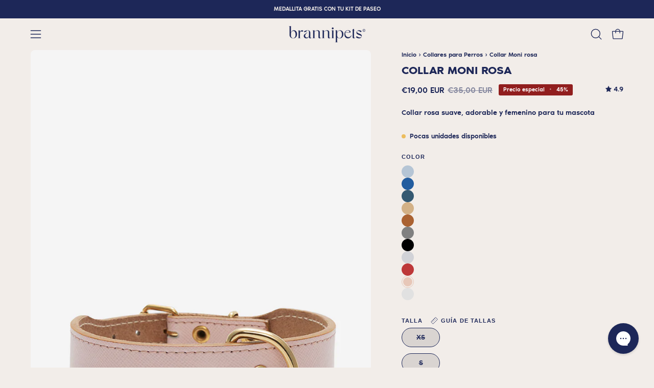

--- FILE ---
content_type: text/html; charset=utf-8
request_url: https://brannipets.com/collections/rebajas/products/collar-perro-moni-rosa
body_size: 88382
content:
<!doctype html>
<html class="no-js no-touch page-loading" lang="es">
<head>  
  <meta charset="utf-8">
  <meta http-equiv='X-UA-Compatible' content='IE=edge'>
  <meta name="viewport" content="width=device-width, height=device-height, initial-scale=1.0, minimum-scale=1.0">
  <link rel="canonical" href="https://brannipets.com/products/collar-perro-moni-rosa" />
  <link rel="preconnect" href="https://cdn.shopify.com" crossorigin>
  <link rel="preconnect" href="https://fonts.shopify.com" crossorigin>
  <link rel="preconnect" href="https://monorail-edge.shopifysvc.com" crossorigin>
  <link rel="preconnect" href="https://config.gorgias.chat" crossorigin>
  <link rel="preconnect" href="https://cdnwidget.judge.me" crossorigin>
  <link rel="preconnect" href="https://static.klaviyo.com" crossorigin>

  <link href="//brannipets.com/cdn/shop/t/80/assets/theme.css?v=150301662503434220111762350138" as="style" rel="preload">
  <link href="//brannipets.com/cdn/shop/t/80/assets/vendor.js?v=164905933048751944601744809242" as="script" rel="preload">
  <link href="//brannipets.com/cdn/shop/t/80/assets/theme.dev.js?v=29664087021961385251762350137" as="script" rel="preload">
  <link href="//brannipets.com/cdn/shop/t/80/assets/custom.js?v=33235051377893742711744809239" as="script" rel="preload">

  <link rel="preload" as="image" href="//brannipets.com/cdn/shop/t/80/assets/loading.svg?v=91665432863842511931744809241"><!-- START no index collections/all-->   
  
  <!-- END no index collections/all -->

  
    

    
      <script>
        if (window.location.search.includes('page=')) {
          var meta = document.createElement('meta');
          meta.name = 'robots';
          meta.content = 'noindex';
          document.head.appendChild(meta);
        }
      </script>
<style data-shopify>.no-js.page-loading .loading-overlay,
    html:not(.page-loading) .loading-overlay { opacity: 0; visibility: hidden; pointer-events: none; animation: fadeOut 1s ease; transition: visibility 0s linear 1s; }

    .loading-overlay { position: fixed; top: 0; left: 0; z-index: 99999; width: 100vw; height: 100vh; display: flex; align-items: center; justify-content: center; background: var(--COLOR-BLACK-WHITE); }</style><link rel="shortcut icon" href="//brannipets.com/cdn/shop/files/favicon_32x32.jpg?v=1730829211" type="image/png" />
  <title>Collar para perro - Collar de paseo elegante | Branni Pets</title>

  
<meta name="description" content="Collar para perro de piel vacuna 100% realizado en Italia con los mejores materiales italianos. Disponible en 12 colores. Enviamos a todo el mundo.">

<meta property="og:site_name" content="Branni Pets">
<meta property="og:url" content="https://brannipets.com/products/collar-perro-moni-rosa">
<meta property="og:title" content="Collar para perro - Collar de paseo elegante | Branni Pets">
<meta property="og:type" content="product">
<meta property="og:description" content="Collar para perro de piel vacuna 100% realizado en Italia con los mejores materiales italianos. Disponible en 12 colores. Enviamos a todo el mundo."><meta property="og:image" content="http://brannipets.com/cdn/shop/products/collar-perro-moni-rosa-frontal.jpg?v=1667054883">
  <meta property="og:image:secure_url" content="https://brannipets.com/cdn/shop/products/collar-perro-moni-rosa-frontal.jpg?v=1667054883">
  <meta property="og:image:width" content="1333">
  <meta property="og:image:height" content="2000"><meta property="og:price:amount" content="19,00">
  <meta property="og:price:currency" content="EUR"><meta name="twitter:card" content="summary_large_image">
<meta name="twitter:title" content="Collar para perro - Collar de paseo elegante | Branni Pets">
<meta name="twitter:description" content="Collar para perro de piel vacuna 100% realizado en Italia con los mejores materiales italianos. Disponible en 12 colores. Enviamos a todo el mundo."><style data-shopify>




  





  





  



  



  



  

:root {--COLOR-PRIMARY-OPPOSITE: #ffffff;
  --COLOR-PRIMARY-OPPOSITE-ALPHA-20: rgba(255, 255, 255, 0.2);
  --COLOR-PRIMARY-LIGHTEN-DARKEN-ALPHA-20: rgba(42, 56, 126, 0.2);
  --COLOR-PRIMARY-LIGHTEN-DARKEN-ALPHA-30: rgba(42, 56, 126, 0.3);

  --PRIMARY-BUTTONS-COLOR-BG: #1d2758;
  --PRIMARY-BUTTONS-COLOR-TEXT: #ffffff;
  --PRIMARY-BUTTONS-COLOR-TEXT-ALPHA-10: rgba(255, 255, 255, 0.1);
  --PRIMARY-BUTTONS-COLOR-BORDER: #1d2758;

  --PRIMARY-BUTTONS-COLOR-LIGHTEN-DARKEN: #2a387e;

  --PRIMARY-BUTTONS-COLOR-ALPHA-05: rgba(29, 39, 88, 0.05);
  --PRIMARY-BUTTONS-COLOR-ALPHA-10: rgba(29, 39, 88, 0.1);
  --PRIMARY-BUTTONS-COLOR-ALPHA-50: rgba(29, 39, 88, 0.5);--COLOR-SECONDARY-OPPOSITE: #000000;
  --COLOR-SECONDARY-OPPOSITE-ALPHA-20: rgba(0, 0, 0, 0.2);
  --COLOR-SECONDARY-LIGHTEN-DARKEN-ALPHA-20: rgba(245, 131, 103, 0.2);
  --COLOR-SECONDARY-LIGHTEN-DARKEN-ALPHA-30: rgba(245, 131, 103, 0.3);

  --SECONDARY-BUTTONS-COLOR-BG: #f8aa97;
  --SECONDARY-BUTTONS-COLOR-TEXT: #000000;
  --SECONDARY-BUTTONS-COLOR-TEXT-ALPHA-10: rgba(0, 0, 0, 0.1);
  --SECONDARY-BUTTONS-COLOR-BORDER: #f8aa97;

  --SECONDARY-BUTTONS-COLOR-ALPHA-05: rgba(248, 170, 151, 0.05);
  --SECONDARY-BUTTONS-COLOR-ALPHA-10: rgba(248, 170, 151, 0.1);
  --SECONDARY-BUTTONS-COLOR-ALPHA-50: rgba(248, 170, 151, 0.5);--OUTLINE-BUTTONS-PRIMARY-BG: transparent;
  --OUTLINE-BUTTONS-PRIMARY-TEXT: #1d2758;
  --OUTLINE-BUTTONS-PRIMARY-TEXT-ALPHA-10: rgba(29, 39, 88, 0.1);
  --OUTLINE-BUTTONS-PRIMARY-BORDER: #1d2758;
  --OUTLINE-BUTTONS-PRIMARY-BG-HOVER: rgba(42, 56, 126, 0.2);

  --OUTLINE-BUTTONS-SECONDARY-BG: transparent;
  --OUTLINE-BUTTONS-SECONDARY-TEXT: #f8aa97;
  --OUTLINE-BUTTONS-SECONDARY-TEXT-ALPHA-10: rgba(248, 170, 151, 0.1);
  --OUTLINE-BUTTONS-SECONDARY-BORDER: #f8aa97;
  --OUTLINE-BUTTONS-SECONDARY-BG-HOVER: rgba(245, 131, 103, 0.2);

  --OUTLINE-BUTTONS-WHITE-BG: transparent;
  --OUTLINE-BUTTONS-WHITE-TEXT: #ffffff;
  --OUTLINE-BUTTONS-WHITE-TEXT-ALPHA-10: rgba(255, 255, 255, 0.1);
  --OUTLINE-BUTTONS-WHITE-BORDER: #ffffff;

  --OUTLINE-BUTTONS-BLACK-BG: transparent;
  --OUTLINE-BUTTONS-BLACK-TEXT: #000000;
  --OUTLINE-BUTTONS-BLACK-TEXT-ALPHA-10: rgba(0, 0, 0, 0.1);
  --OUTLINE-BUTTONS-BLACK-BORDER: #000000;--OUTLINE-SOLID-BUTTONS-PRIMARY-BG: #1d2758;
  --OUTLINE-SOLID-BUTTONS-PRIMARY-TEXT: #ffffff;
  --OUTLINE-SOLID-BUTTONS-PRIMARY-TEXT-ALPHA-10: rgba(255, 255, 255, 0.1);
  --OUTLINE-SOLID-BUTTONS-PRIMARY-BORDER: #ffffff;
  --OUTLINE-SOLID-BUTTONS-PRIMARY-BG-HOVER: rgba(255, 255, 255, 0.2);

  --OUTLINE-SOLID-BUTTONS-SECONDARY-BG: #f8aa97;
  --OUTLINE-SOLID-BUTTONS-SECONDARY-TEXT: #000000;
  --OUTLINE-SOLID-BUTTONS-SECONDARY-TEXT-ALPHA-10: rgba(0, 0, 0, 0.1);
  --OUTLINE-SOLID-BUTTONS-SECONDARY-BORDER: #000000;
  --OUTLINE-SOLID-BUTTONS-SECONDARY-BG-HOVER: rgba(0, 0, 0, 0.2);

  --OUTLINE-SOLID-BUTTONS-WHITE-BG: #ffffff;
  --OUTLINE-SOLID-BUTTONS-WHITE-TEXT: #000000;
  --OUTLINE-SOLID-BUTTONS-WHITE-TEXT-ALPHA-10: rgba(0, 0, 0, 0.1);
  --OUTLINE-SOLID-BUTTONS-WHITE-BORDER: #000000;

  --OUTLINE-SOLID-BUTTONS-BLACK-BG: #000000;
  --OUTLINE-SOLID-BUTTONS-BLACK-TEXT: #ffffff;
  --OUTLINE-SOLID-BUTTONS-BLACK-TEXT-ALPHA-10: rgba(255, 255, 255, 0.1);
  --OUTLINE-SOLID-BUTTONS-BLACK-BORDER: #ffffff;--COLOR-HEADING: #1d2758;
  --COLOR-TEXT: #1d2758;
  --COLOR-TEXT-DARKEN: #04050b;
  --COLOR-TEXT-LIGHTEN: #3649a5;
  --COLOR-TEXT-ALPHA-5: rgba(29, 39, 88, 0.05);
  --COLOR-TEXT-ALPHA-8: rgba(29, 39, 88, 0.08);
  --COLOR-TEXT-ALPHA-10: rgba(29, 39, 88, 0.1);
  --COLOR-TEXT-ALPHA-15: rgba(29, 39, 88, 0.15);
  --COLOR-TEXT-ALPHA-20: rgba(29, 39, 88, 0.2);
  --COLOR-TEXT-ALPHA-25: rgba(29, 39, 88, 0.25);
  --COLOR-TEXT-ALPHA-50: rgba(29, 39, 88, 0.5);
  --COLOR-TEXT-ALPHA-60: rgba(29, 39, 88, 0.6);
  --COLOR-TEXT-ALPHA-85: rgba(29, 39, 88, 0.85);

  --COLOR-BG: #f2ede9;
  --COLOR-BG-ALPHA-25: rgba(242, 237, 233, 0.25);
  --COLOR-BG-ALPHA-35: rgba(242, 237, 233, 0.35);
  --COLOR-BG-ALPHA-60: rgba(242, 237, 233, 0.6);
  --COLOR-BG-ALPHA-65: rgba(242, 237, 233, 0.65);
  --COLOR-BG-ALPHA-85: rgba(242, 237, 233, 0.85);
  --COLOR-BG-DARKEN: #dfd3c9;
  --COLOR-BG-LIGHTEN-DARKEN: #dfd3c9;
  --COLOR-BG-LIGHTEN-DARKEN-SHIMMER-BG: #eee8e3;
  --COLOR-BG-LIGHTEN-DARKEN-SHIMMER-EFFECT: #eae3dc;
  --COLOR-BG-LIGHTEN-DARKEN-SHIMMER-ENHANCEMENT: #000000;
  --COLOR-BG-LIGHTEN-DARKEN-FOREGROUND: #ece5df;
  --COLOR-BG-LIGHTEN-DARKEN-HIGHLIGHT: #c1b69e;
  --COLOR-BG-LIGHTEN-DARKEN-SEARCH-LOADER: #ccb9a9;
  --COLOR-BG-LIGHTEN-DARKEN-SEARCH-LOADER-LINE: #dfd3c9;
  --COLOR-BG-LIGHTEN-DARKEN-2: #ccb9a9;
  --COLOR-BG-LIGHTEN-DARKEN-3: #c3ac99;
  --COLOR-BG-LIGHTEN-DARKEN-4: #b99f89;
  --COLOR-BG-LIGHTEN-DARKEN-5: #b09279;
  --COLOR-BG-LIGHTEN-DARKEN-6: #a68569;
  --COLOR-BG-LIGHTEN-DARKEN-CONTRAST: #b99e89;
  --COLOR-BG-LIGHTEN-DARKEN-CONTRAST-2: #b09179;
  --COLOR-BG-LIGHTEN-DARKEN-CONTRAST-3: #a68469;
  --COLOR-BG-LIGHTEN-DARKEN-CONTRAST-4: #9a775b;
  --COLOR-BG-LIGHTEN-DARKEN-CONTRAST-5: #8a6b52;
  --COLOR-BG-LIGHTEN-DARKEN-CONTRAST-6: #7a5e48;

  --COLOR-BG-SECONDARY: #c1b69e;
  --COLOR-BG-SECONDARY-LIGHTEN-DARKEN: #ad9f7f;
  --COLOR-BG-SECONDARY-LIGHTEN-DARKEN-CONTRAST: #3b3425;

  --COLOR-INPUT-BG: #f2ede9;

  --COLOR-ACCENT: #1d2758;
  --COLOR-ACCENT-TEXT: #fff;

  --COLOR-BORDER: #1d2758;
  --COLOR-BORDER-ALPHA-15: rgba(29, 39, 88, 0.15);
  --COLOR-BORDER-ALPHA-30: rgba(29, 39, 88, 0.3);
  --COLOR-BORDER-ALPHA-50: rgba(29, 39, 88, 0.5);
  --COLOR-BORDER-ALPHA-65: rgba(29, 39, 88, 0.65);
  --COLOR-BORDER-LIGHTEN-DARKEN: #4a5fc4;
  --COLOR-BORDER-HAIRLINE: #ece5df;

  --COLOR-SALE-BG: #911e1e;
  --COLOR-SALE-TEXT: #ffffff;
  --COLOR-CUSTOM-BG: #f8aa97;
  --COLOR-CUSTOM-TEXT: #1d2758;
  --COLOR-SOLD-BG: #0b0b0b;
  --COLOR-SOLD-TEXT: #d3d3d3;
  --COLOR-SAVING-BG: #911e1e;
  --COLOR-SAVING-TEXT: #ffffff;

  --COLOR-WHITE-BLACK: fff;
  --COLOR-BLACK-WHITE: #000;
  --COLOR-BLACK-WHITE-ALPHA-25: rgba(0, 0, 0, 0.25);
  --COLOR-BLACK-WHITE-ALPHA-34: rgba(0, 0, 0, 0.34);
  --COLOR-BG-OVERLAY: rgba(255, 255, 255, 0.5);--COLOR-DISABLED-GREY: rgba(29, 39, 88, 0.05);
  --COLOR-DISABLED-GREY-DARKEN: rgba(29, 39, 88, 0.45);
  --COLOR-ERROR: #D02E2E;
  --COLOR-ERROR-BG: #f3cbcb;
  --COLOR-SUCCESS: #56AD6A;
  --COLOR-SUCCESS-BG: #ECFEF0;
  --COLOR-WARN: #ECBD5E;
  --COLOR-TRANSPARENT: rgba(255, 255, 255, 0);

  --COLOR-WHITE: #ffffff;
  --COLOR-WHITE-DARKEN: #f2f2f2;
  --COLOR-WHITE-ALPHA-10: rgba(255, 255, 255, 0.1);
  --COLOR-WHITE-ALPHA-20: rgba(255, 255, 255, 0.2);
  --COLOR-WHITE-ALPHA-25: rgba(255, 255, 255, 0.25);
  --COLOR-WHITE-ALPHA-50: rgba(255, 255, 255, 0.5);
  --COLOR-WHITE-ALPHA-60: rgba(255, 255, 255, 0.6);
  --COLOR-BLACK: #000000;
  --COLOR-BLACK-LIGHTEN: #1a1a1a;
  --COLOR-BLACK-ALPHA-10: rgba(0, 0, 0, 0.1);
  --COLOR-BLACK-ALPHA-20: rgba(0, 0, 0, 0.2);
  --COLOR-BLACK-ALPHA-25: rgba(0, 0, 0, 0.25);
  --COLOR-BLACK-ALPHA-50: rgba(0, 0, 0, 0.5);
  --COLOR-BLACK-ALPHA-60: rgba(0, 0, 0, 0.6);--FONT-ADJUST-BODY: 0.9;
  --FONT-ADJUST-NAV: 0.7;
  --FONT-ADJUST-NAV-TOP-LEVEL: 0.7;
  --FONT-ADJUST-HEADING: 0.7;

  
    --FONT-STACK-BODY: 'Noir Pro';
    --FONT-STYLE-BODY: 'normal';
    --FONT-STYLE-BODY-ITALIC: 'italic';
    --FONT-WEIGHT-BODY: 500;
    --FONT-WEIGHT-BODY-LIGHT: 300;
    --FONT-WEIGHT-BODY-MEDIUM: 500;
    --FONT-WEIGHT-BODY-BOLD: 700;

    --FONT-STACK-NAV: 'Noir Pro';
    --FONT-STYLE-NAV: 'normal';
    --FONT-STYLE-NAV-ITALIC: 'italic';
    --FONT-WEIGHT-NAV: 500;
    --FONT-WEIGHT-NAV-LIGHT: 300;
    --FONT-WEIGHT-NAV-MEDIUM: 500;
    --FONT-WEIGHT-NAV-BOLD: 700;
  

  
    --FONT-STACK-HEADING: 'Noir Pro';
    --FONT-STYLE-HEADING: 'normal';
    --FONT-STYLE-HEADING-ITALIC: 'italic';
    --FONT-WEIGHT-HEADING: 600;
    --FONT-WEIGHT-HEADING-LIGHT: 300;
    --FONT-WEIGHT-HEADING-MEDIUM: 500;
    --FONT-WEIGHT-HEADING-BOLD: 600;
  

  --FONT-ADJUST-PRODUCT-GRID: 0.8;

  --FONT-STACK-BUTTON: Helvetica, Arial, sans-serif;
  --FONT-STYLE-BUTTON: normal;
  --FONT-STYLE-BUTTON-ITALIC: italic;
  --FONT-ADJUST-BUTTON: 0.8;

  --FONT-WEIGHT-BUTTON: 400;
  --FONT-WEIGHT-BUTTON-MEDIUM: 700;
  --FONT-WEIGHT-BUTTON-BOLD: 700;

  --FONT-STACK-SUBHEADING: Helvetica, Arial, sans-serif;
  --FONT-STYLE-SUBHEADING: normal;
  --FONT-ADJUST-SUBHEADING: 0.7;

  --FONT-WEIGHT-SUBHEADING: 400;
  --FONT-WEIGHT-SUBHEADING-BOLD: 700;

  --FONT-STACK-LABEL: Helvetica, Arial, sans-serif;
  --FONT-STYLE-LABEL: normal;
  --FONT-ADJUST-LABEL: 0.6;

  --FONT-WEIGHT-LABEL: 700;

  --LETTER-SPACING-NAV: 0.1em;
  --LETTER-SPACING-SUBHEADING: 0.1em;
  --LETTER-SPACING-BUTTON: 0.1em;
  --LETTER-SPACING-LABEL: 0.1em;

  --BUTTON-TEXT-CAPS: uppercase;
  --HEADING-TEXT-CAPS: none;
  --SUBHEADING-TEXT-CAPS: uppercase;
  --LABEL-TEXT-CAPS: uppercase;--FONT-SIZE-INPUT: 1rem;--RADIUS: 30px;
  --RADIUS-SMALL: 22px;
  --RADIUS-TINY: 14px;
  --RADIUS-BADGE: 3px;
  --RADIUS-CHECKBOX: 4px;
  --RADIUS-TEXTAREA: 8px;--PRODUCT-MEDIA-PADDING-TOP: 120.0%;--BORDER-WIDTH: 1px;--STROKE-WIDTH: 12px;--SITE-WIDTH: 1440px;
  --SITE-WIDTH-NARROW: 840px;--COLOR-UPSELLS-BG: #c1b69e;
  --COLOR-UPSELLS-TEXT: #1d2758;
  --COLOR-UPSELLS-BADGE-BG: #f8aa97;
  --COLOR-UPSELLS-BADGE-TEXT: #1d2758;
  --COLOR-UPSELLS-TEXT-LIGHTEN: #3649a5;
  --COLOR-UPSELLS-DISABLED-GREY-DARKEN: rgba(29, 39, 88, 0.45);
  --UPSELLS-HEIGHT: 200px;
  --UPSELLS-IMAGE-WIDTH: 40%;--ICON-ARROW-RIGHT: url( "//brannipets.com/cdn/shop/t/80/assets/icon-chevron-right.svg?v=115618353204357621731744809237" );--loading-svg: url( "//brannipets.com/cdn/shop/t/80/assets/loading.svg?v=91665432863842511931744809241" );
  --icon-check: url( "//brannipets.com/cdn/shop/t/80/assets/icon-check.svg?v=175316081881880408121744809243" );
  --icon-check-swatch: url( "//brannipets.com/cdn/shop/t/80/assets/icon-check-swatch.svg?v=131897745589030387781744809242" );
  --icon-zoom-in: url( "//brannipets.com/cdn/shop/t/80/assets/icon-zoom-in.svg?v=157433013461716915331744809239" );
  --icon-zoom-out: url( "//brannipets.com/cdn/shop/t/80/assets/icon-zoom-out.svg?v=164909107869959372931744809239" );--collection-sticky-bar-height: 0px;
  --collection-image-padding-top: 60%;

  --drawer-width: 400px;
  --drawer-transition: transform 0.4s cubic-bezier(0.46, 0.01, 0.32, 1);--gutter: 60px;
  --gutter-mobile: 20px;
  --grid-gutter: 20px;
  --grid-gutter-mobile: 35px;--inner: 20px;
  --inner-tablet: 18px;
  --inner-mobile: 16px;--grid: repeat(4, minmax(0, 1fr));
  --grid-tablet: repeat(3, minmax(0, 1fr));
  --grid-mobile: repeat(2, minmax(0, 1fr));
  --megamenu-grid: repeat(4, minmax(0, 1fr));
  --grid-row: 1 / span 4;--scrollbar-width: 0px;--overlay: #000;
  --overlay-opacity: 1;--swatch-width: 38px;
  --swatch-height: 26px;
  --swatch-size: 32px;
  --swatch-size-mobile: 30px;

  
  --move-offset: 20px;

  
  --autoplay-speed: 2200ms;

  

    --filter-bg: none;
    --product-filter-bg: none;}</style><link href="//brannipets.com/cdn/shop/t/80/assets/theme.css?v=150301662503434220111762350138" rel="stylesheet" type="text/css" media="all" /><script type="text/javascript">
    if (window.MSInputMethodContext && document.documentMode) {
      var scripts = document.getElementsByTagName('script')[0];
      var polyfill = document.createElement("script");
      polyfill.defer = true;
      polyfill.src = "//brannipets.com/cdn/shop/t/80/assets/ie11.js?v=164037955086922138091744809240";

      scripts.parentNode.insertBefore(polyfill, scripts);

      document.documentElement.classList.add('ie11');
    } else {
      document.documentElement.className = document.documentElement.className.replace('no-js', 'js');
    }

    let root = '/';
    if (root[root.length - 1] !== '/') {
      root = `${root}/`;
    }

    window.theme = {
      routes: {
        root: root,
        cart_url: "\/cart",
        cart_add_url: "\/cart\/add",
        cart_change_url: "\/cart\/change",
        shop_url: "https:\/\/brannipets.com",
        searchUrl: '/search',
        predictiveSearchUrl: '/search/suggest',
        product_recommendations_url: "\/recommendations\/products"
      },
      assets: {
        photoswipe: '//brannipets.com/cdn/shop/t/80/assets/photoswipe.js?v=162613001030112971491744809244',
        smoothscroll: '//brannipets.com/cdn/shop/t/80/assets/smoothscroll.js?v=37906625415260927261744809237',
        no_image: "//brannipets.com/cdn/shopifycloud/storefront/assets/no-image-2048-a2addb12_1024x.gif",
        swatches: '//brannipets.com/cdn/shop/t/80/assets/swatches.json?v=1385565963652495571756997817',
        base: "//brannipets.com/cdn/shop/t/80/assets/"
      },
      strings: {
        add_to_cart: "Añadir al carrito",
        cart_acceptance_error: "Debes aceptar nuestros términos y condiciones.",
        cart_empty: "Tu carrito está vacío.",
        cart_price: "Precio",
        cart_quantity: "Cantidad",
        cart_items_one: "{{ count }} producto",
        cart_items_many: "{{ count }} productos",
        cart_title: "Carrito",
        cart_total: "Total",
        continue_shopping: "Seguir comprando",
        free: "Gratis",
        limit_error: "Lo siento, parece que no tenemos suficiente de este producto.",
        preorder: "Hacer un pedido",
        remove: "Eliminar",
        sale_badge_text: "Precio especial",
        saving_badge: "Precio especial {{ discount }}",
        saving_up_to_badge: "Precio especial hasta {{ discount }}",
        sold_out: "Agotado",
        subscription: "Suscripción",
        unavailable: "Indisponible",
        unit_price_label: "Precio por unidad",
        unit_price_separator: "por",
        zero_qty_error: "La cantidad debe ser mayor que 0.",
        delete_confirm: "¿Está seguro\/a de que deseas eliminar esta dirección?",
        newsletter_product_availability: "Avísame cuando esté disponible"
      },
      icons: {
        plus: '<svg aria-hidden="true" focusable="false" role="presentation" class="icon icon-toggle-plus" viewBox="0 0 192 192"><path d="M30 96h132M96 30v132" stroke="currentColor" stroke-linecap="round" stroke-linejoin="round"/></svg>',
        minus: '<svg aria-hidden="true" focusable="false" role="presentation" class="icon icon-toggle-minus" viewBox="0 0 192 192"><path d="M30 96h132" stroke="currentColor" stroke-linecap="round" stroke-linejoin="round"/></svg>',
        close: '<svg aria-hidden="true" focusable="false" role="presentation" class="icon icon-close" viewBox="0 0 192 192"><path d="M150 42 42 150M150 150 42 42" stroke="currentColor" stroke-linecap="round" stroke-linejoin="round"/></svg>'
      },
      settings: {
        animationsEnabled: false,
        cartType: "drawer",
        enableAcceptTerms: false,
        enableInfinityScroll: false,
        enablePaymentButton: true,
        gridImageSize: "cover",
        gridImageAspectRatio: 1.2,
        mobileMenuBehaviour: "link",
        productGridHover: "image",
        savingBadgeType: "percentage",
        showSaleBadge: true,
        showSoldBadge: true,
        showSavingBadge: true,
        quickBuy: "quick_buy",
        suggestArticles: false,
        suggestCollections: true,
        suggestProducts: true,
        suggestPages: false,
        suggestionsResultsLimit: 5,
        currency_code_enable: true,
        hideInventoryCount: false,
        colorSwatchesType: "theme"
      },
      sizes: {
        mobile: 480,
        small: 768,
        large: 1024,
        widescreen: 1440
      },
      moneyFormat: "€{{amount_with_comma_separator}}",
      moneyWithCurrencyFormat: "€{{amount_with_comma_separator}} EUR",
      subtotal: 0,
      info: {
        name: 'Palo Alto'
      },
      version: '5.8.0'
    };
    window.PaloAlto = window.PaloAlto || {};
    window.slate = window.slate || {};
    window.isHeaderTransparent = false;
    window.stickyHeaderHeight = 60;
    window.lastWindowWidth = window.innerWidth || document.documentElement.clientWidth;
  </script><script src="//brannipets.com/cdn/shop/t/80/assets/vendor.js?v=164905933048751944601744809242" defer="defer"></script>
  <script src="//brannipets.com/cdn/shop/t/80/assets/theme.dev.js?v=29664087021961385251762350137" defer="defer"></script><style data-shopify>
@font-face {
  font-family: 'Noir Pro';
  src: url(//brannipets.com/cdn/shop/t/80/assets/NoirPro-Medium.woff2?v=128969760328860747731744809241) format('woff2'),
      url(//brannipets.com/cdn/shop/t/80/assets/NoirPro-Medium.woff?v=66725160579993145481744809240) format('woff');
  font-weight: 500;
  font-style: normal;
  font-display: swap;
}

@font-face {
  font-family: 'Noir Pro';
  src: url(//brannipets.com/cdn/shop/t/80/assets/NoirPro-SemiBold.woff2?v=120176837081440789561744809242) format('woff2'),
      url(//brannipets.com/cdn/shop/t/80/assets/NoirPro-SemiBold.woff?v=73134456051851686011744809241) format('woff');
  font-weight: 600;
  font-style: normal;
  font-display: swap;
}

@font-face {
  font-family: 'Noir Pro';
  src: url(//brannipets.com/cdn/shop/t/80/assets/NoirPro-Bold.woff2?v=2139416538843858691744809238) format('woff2'),
      url(//brannipets.com/cdn/shop/t/80/assets/NoirPro-Bold.woff?v=110479177341865519651744809237) format('woff');
  font-weight: bold;
  font-style: normal;
  font-display: swap;
}

@font-face {
  font-family: 'Noir Pro';
  src: url(//brannipets.com/cdn/shop/t/80/assets/NoirPro-Light.woff2?v=183537762158587948361744809239) format('woff2'),
      url(//brannipets.com/cdn/shop/t/80/assets/NoirPro-Light.woff?v=31519282604456349821744809239) format('woff');
  font-weight: 300;
  font-style: normal;
  font-display: swap;
}
</style>


  <link href="//brannipets.com/cdn/shop/t/80/assets/main-DPU7-Xe_.css" rel="stylesheet" type="text/css" media="all" />




  <script src="//brannipets.com/cdn/shop/t/80/assets/main-ClmBtVg7.js" type="module" crossorigin="anonymous"></script>

<script>window.performance && window.performance.mark && window.performance.mark('shopify.content_for_header.start');</script><meta name="google-site-verification" content="ZTe_TNqjBbNXsimNCeB03dTdK9SyFxWTP6B_z789BU4">
<meta id="shopify-digital-wallet" name="shopify-digital-wallet" content="/27090387031/digital_wallets/dialog">
<meta name="shopify-checkout-api-token" content="223a2a0e5624992c3ece273485fdf2ae">
<meta id="in-context-paypal-metadata" data-shop-id="27090387031" data-venmo-supported="false" data-environment="production" data-locale="es_ES" data-paypal-v4="true" data-currency="EUR">
<link rel="alternate" hreflang="x-default" href="https://brannipets.com/products/collar-perro-moni-rosa">
<link rel="alternate" hreflang="es" href="https://brannipets.com/products/collar-perro-moni-rosa">
<link rel="alternate" hreflang="en" href="https://brannipets.com/en/products/pink-moni-dog-collar">
<link rel="alternate" hreflang="de" href="https://brannipets.com/de/products/collar-perro-moni-rosa">
<link rel="alternate" hreflang="en-AU" href="https://brannipets.com/en-in/products/pink-moni-dog-collar">
<link rel="alternate" hreflang="es-AU" href="https://brannipets.com/es-in/products/collar-perro-moni-rosa">
<link rel="alternate" hreflang="en-IL" href="https://brannipets.com/en-in/products/pink-moni-dog-collar">
<link rel="alternate" hreflang="es-IL" href="https://brannipets.com/es-in/products/collar-perro-moni-rosa">
<link rel="alternate" hreflang="en-JP" href="https://brannipets.com/en-in/products/pink-moni-dog-collar">
<link rel="alternate" hreflang="es-JP" href="https://brannipets.com/es-in/products/collar-perro-moni-rosa">
<link rel="alternate" hreflang="en-KR" href="https://brannipets.com/en-in/products/pink-moni-dog-collar">
<link rel="alternate" hreflang="es-KR" href="https://brannipets.com/es-in/products/collar-perro-moni-rosa">
<link rel="alternate" hreflang="en-LV" href="https://brannipets.com/en-in/products/pink-moni-dog-collar">
<link rel="alternate" hreflang="es-LV" href="https://brannipets.com/es-in/products/collar-perro-moni-rosa">
<link rel="alternate" hreflang="en-SG" href="https://brannipets.com/en-in/products/pink-moni-dog-collar">
<link rel="alternate" hreflang="es-SG" href="https://brannipets.com/es-in/products/collar-perro-moni-rosa">
<link rel="alternate" hreflang="en-LI" href="https://brannipets.com/en-in/products/pink-moni-dog-collar">
<link rel="alternate" hreflang="es-LI" href="https://brannipets.com/es-in/products/collar-perro-moni-rosa">
<link rel="alternate" hreflang="en-NO" href="https://brannipets.com/en-in/products/pink-moni-dog-collar">
<link rel="alternate" hreflang="es-NO" href="https://brannipets.com/es-in/products/collar-perro-moni-rosa">
<link rel="alternate" hreflang="en-AC" href="https://brannipets.com/en-in/products/pink-moni-dog-collar">
<link rel="alternate" hreflang="es-AC" href="https://brannipets.com/es-in/products/collar-perro-moni-rosa">
<link rel="alternate" hreflang="en-AE" href="https://brannipets.com/en-in/products/pink-moni-dog-collar">
<link rel="alternate" hreflang="es-AE" href="https://brannipets.com/es-in/products/collar-perro-moni-rosa">
<link rel="alternate" hreflang="en-AG" href="https://brannipets.com/en-in/products/pink-moni-dog-collar">
<link rel="alternate" hreflang="es-AG" href="https://brannipets.com/es-in/products/collar-perro-moni-rosa">
<link rel="alternate" hreflang="en-AI" href="https://brannipets.com/en-in/products/pink-moni-dog-collar">
<link rel="alternate" hreflang="es-AI" href="https://brannipets.com/es-in/products/collar-perro-moni-rosa">
<link rel="alternate" hreflang="en-AL" href="https://brannipets.com/en-in/products/pink-moni-dog-collar">
<link rel="alternate" hreflang="es-AL" href="https://brannipets.com/es-in/products/collar-perro-moni-rosa">
<link rel="alternate" hreflang="en-AM" href="https://brannipets.com/en-in/products/pink-moni-dog-collar">
<link rel="alternate" hreflang="es-AM" href="https://brannipets.com/es-in/products/collar-perro-moni-rosa">
<link rel="alternate" hreflang="en-AO" href="https://brannipets.com/en-in/products/pink-moni-dog-collar">
<link rel="alternate" hreflang="es-AO" href="https://brannipets.com/es-in/products/collar-perro-moni-rosa">
<link rel="alternate" hreflang="en-AR" href="https://brannipets.com/en-in/products/pink-moni-dog-collar">
<link rel="alternate" hreflang="es-AR" href="https://brannipets.com/es-in/products/collar-perro-moni-rosa">
<link rel="alternate" hreflang="en-AW" href="https://brannipets.com/en-in/products/pink-moni-dog-collar">
<link rel="alternate" hreflang="es-AW" href="https://brannipets.com/es-in/products/collar-perro-moni-rosa">
<link rel="alternate" hreflang="en-AX" href="https://brannipets.com/en-in/products/pink-moni-dog-collar">
<link rel="alternate" hreflang="es-AX" href="https://brannipets.com/es-in/products/collar-perro-moni-rosa">
<link rel="alternate" hreflang="en-AZ" href="https://brannipets.com/en-in/products/pink-moni-dog-collar">
<link rel="alternate" hreflang="es-AZ" href="https://brannipets.com/es-in/products/collar-perro-moni-rosa">
<link rel="alternate" hreflang="en-BA" href="https://brannipets.com/en-in/products/pink-moni-dog-collar">
<link rel="alternate" hreflang="es-BA" href="https://brannipets.com/es-in/products/collar-perro-moni-rosa">
<link rel="alternate" hreflang="en-BB" href="https://brannipets.com/en-in/products/pink-moni-dog-collar">
<link rel="alternate" hreflang="es-BB" href="https://brannipets.com/es-in/products/collar-perro-moni-rosa">
<link rel="alternate" hreflang="en-BD" href="https://brannipets.com/en-in/products/pink-moni-dog-collar">
<link rel="alternate" hreflang="es-BD" href="https://brannipets.com/es-in/products/collar-perro-moni-rosa">
<link rel="alternate" hreflang="en-BF" href="https://brannipets.com/en-in/products/pink-moni-dog-collar">
<link rel="alternate" hreflang="es-BF" href="https://brannipets.com/es-in/products/collar-perro-moni-rosa">
<link rel="alternate" hreflang="en-BH" href="https://brannipets.com/en-in/products/pink-moni-dog-collar">
<link rel="alternate" hreflang="es-BH" href="https://brannipets.com/es-in/products/collar-perro-moni-rosa">
<link rel="alternate" hreflang="en-BI" href="https://brannipets.com/en-in/products/pink-moni-dog-collar">
<link rel="alternate" hreflang="es-BI" href="https://brannipets.com/es-in/products/collar-perro-moni-rosa">
<link rel="alternate" hreflang="en-BJ" href="https://brannipets.com/en-in/products/pink-moni-dog-collar">
<link rel="alternate" hreflang="es-BJ" href="https://brannipets.com/es-in/products/collar-perro-moni-rosa">
<link rel="alternate" hreflang="en-BL" href="https://brannipets.com/en-in/products/pink-moni-dog-collar">
<link rel="alternate" hreflang="es-BL" href="https://brannipets.com/es-in/products/collar-perro-moni-rosa">
<link rel="alternate" hreflang="en-BM" href="https://brannipets.com/en-in/products/pink-moni-dog-collar">
<link rel="alternate" hreflang="es-BM" href="https://brannipets.com/es-in/products/collar-perro-moni-rosa">
<link rel="alternate" hreflang="en-BN" href="https://brannipets.com/en-in/products/pink-moni-dog-collar">
<link rel="alternate" hreflang="es-BN" href="https://brannipets.com/es-in/products/collar-perro-moni-rosa">
<link rel="alternate" hreflang="en-BO" href="https://brannipets.com/en-in/products/pink-moni-dog-collar">
<link rel="alternate" hreflang="es-BO" href="https://brannipets.com/es-in/products/collar-perro-moni-rosa">
<link rel="alternate" hreflang="en-BQ" href="https://brannipets.com/en-in/products/pink-moni-dog-collar">
<link rel="alternate" hreflang="es-BQ" href="https://brannipets.com/es-in/products/collar-perro-moni-rosa">
<link rel="alternate" hreflang="en-BR" href="https://brannipets.com/en-in/products/pink-moni-dog-collar">
<link rel="alternate" hreflang="es-BR" href="https://brannipets.com/es-in/products/collar-perro-moni-rosa">
<link rel="alternate" hreflang="en-BS" href="https://brannipets.com/en-in/products/pink-moni-dog-collar">
<link rel="alternate" hreflang="es-BS" href="https://brannipets.com/es-in/products/collar-perro-moni-rosa">
<link rel="alternate" hreflang="en-BT" href="https://brannipets.com/en-in/products/pink-moni-dog-collar">
<link rel="alternate" hreflang="es-BT" href="https://brannipets.com/es-in/products/collar-perro-moni-rosa">
<link rel="alternate" hreflang="en-BW" href="https://brannipets.com/en-in/products/pink-moni-dog-collar">
<link rel="alternate" hreflang="es-BW" href="https://brannipets.com/es-in/products/collar-perro-moni-rosa">
<link rel="alternate" hreflang="en-BY" href="https://brannipets.com/en-in/products/pink-moni-dog-collar">
<link rel="alternate" hreflang="es-BY" href="https://brannipets.com/es-in/products/collar-perro-moni-rosa">
<link rel="alternate" hreflang="en-BZ" href="https://brannipets.com/en-in/products/pink-moni-dog-collar">
<link rel="alternate" hreflang="es-BZ" href="https://brannipets.com/es-in/products/collar-perro-moni-rosa">
<link rel="alternate" hreflang="en-CC" href="https://brannipets.com/en-in/products/pink-moni-dog-collar">
<link rel="alternate" hreflang="es-CC" href="https://brannipets.com/es-in/products/collar-perro-moni-rosa">
<link rel="alternate" hreflang="en-CD" href="https://brannipets.com/en-in/products/pink-moni-dog-collar">
<link rel="alternate" hreflang="es-CD" href="https://brannipets.com/es-in/products/collar-perro-moni-rosa">
<link rel="alternate" hreflang="en-CF" href="https://brannipets.com/en-in/products/pink-moni-dog-collar">
<link rel="alternate" hreflang="es-CF" href="https://brannipets.com/es-in/products/collar-perro-moni-rosa">
<link rel="alternate" hreflang="en-CG" href="https://brannipets.com/en-in/products/pink-moni-dog-collar">
<link rel="alternate" hreflang="es-CG" href="https://brannipets.com/es-in/products/collar-perro-moni-rosa">
<link rel="alternate" hreflang="en-CI" href="https://brannipets.com/en-in/products/pink-moni-dog-collar">
<link rel="alternate" hreflang="es-CI" href="https://brannipets.com/es-in/products/collar-perro-moni-rosa">
<link rel="alternate" hreflang="en-CK" href="https://brannipets.com/en-in/products/pink-moni-dog-collar">
<link rel="alternate" hreflang="es-CK" href="https://brannipets.com/es-in/products/collar-perro-moni-rosa">
<link rel="alternate" hreflang="en-CL" href="https://brannipets.com/en-in/products/pink-moni-dog-collar">
<link rel="alternate" hreflang="es-CL" href="https://brannipets.com/es-in/products/collar-perro-moni-rosa">
<link rel="alternate" hreflang="en-CM" href="https://brannipets.com/en-in/products/pink-moni-dog-collar">
<link rel="alternate" hreflang="es-CM" href="https://brannipets.com/es-in/products/collar-perro-moni-rosa">
<link rel="alternate" hreflang="en-CO" href="https://brannipets.com/en-in/products/pink-moni-dog-collar">
<link rel="alternate" hreflang="es-CO" href="https://brannipets.com/es-in/products/collar-perro-moni-rosa">
<link rel="alternate" hreflang="en-CR" href="https://brannipets.com/en-in/products/pink-moni-dog-collar">
<link rel="alternate" hreflang="es-CR" href="https://brannipets.com/es-in/products/collar-perro-moni-rosa">
<link rel="alternate" hreflang="en-CV" href="https://brannipets.com/en-in/products/pink-moni-dog-collar">
<link rel="alternate" hreflang="es-CV" href="https://brannipets.com/es-in/products/collar-perro-moni-rosa">
<link rel="alternate" hreflang="en-CW" href="https://brannipets.com/en-in/products/pink-moni-dog-collar">
<link rel="alternate" hreflang="es-CW" href="https://brannipets.com/es-in/products/collar-perro-moni-rosa">
<link rel="alternate" hreflang="en-CX" href="https://brannipets.com/en-in/products/pink-moni-dog-collar">
<link rel="alternate" hreflang="es-CX" href="https://brannipets.com/es-in/products/collar-perro-moni-rosa">
<link rel="alternate" hreflang="en-DJ" href="https://brannipets.com/en-in/products/pink-moni-dog-collar">
<link rel="alternate" hreflang="es-DJ" href="https://brannipets.com/es-in/products/collar-perro-moni-rosa">
<link rel="alternate" hreflang="en-DM" href="https://brannipets.com/en-in/products/pink-moni-dog-collar">
<link rel="alternate" hreflang="es-DM" href="https://brannipets.com/es-in/products/collar-perro-moni-rosa">
<link rel="alternate" hreflang="en-DO" href="https://brannipets.com/en-in/products/pink-moni-dog-collar">
<link rel="alternate" hreflang="es-DO" href="https://brannipets.com/es-in/products/collar-perro-moni-rosa">
<link rel="alternate" hreflang="en-DZ" href="https://brannipets.com/en-in/products/pink-moni-dog-collar">
<link rel="alternate" hreflang="es-DZ" href="https://brannipets.com/es-in/products/collar-perro-moni-rosa">
<link rel="alternate" hreflang="en-EC" href="https://brannipets.com/en-in/products/pink-moni-dog-collar">
<link rel="alternate" hreflang="es-EC" href="https://brannipets.com/es-in/products/collar-perro-moni-rosa">
<link rel="alternate" hreflang="en-EG" href="https://brannipets.com/en-in/products/pink-moni-dog-collar">
<link rel="alternate" hreflang="es-EG" href="https://brannipets.com/es-in/products/collar-perro-moni-rosa">
<link rel="alternate" hreflang="en-EH" href="https://brannipets.com/en-in/products/pink-moni-dog-collar">
<link rel="alternate" hreflang="es-EH" href="https://brannipets.com/es-in/products/collar-perro-moni-rosa">
<link rel="alternate" hreflang="en-ER" href="https://brannipets.com/en-in/products/pink-moni-dog-collar">
<link rel="alternate" hreflang="es-ER" href="https://brannipets.com/es-in/products/collar-perro-moni-rosa">
<link rel="alternate" hreflang="en-ET" href="https://brannipets.com/en-in/products/pink-moni-dog-collar">
<link rel="alternate" hreflang="es-ET" href="https://brannipets.com/es-in/products/collar-perro-moni-rosa">
<link rel="alternate" hreflang="en-FJ" href="https://brannipets.com/en-in/products/pink-moni-dog-collar">
<link rel="alternate" hreflang="es-FJ" href="https://brannipets.com/es-in/products/collar-perro-moni-rosa">
<link rel="alternate" hreflang="en-FK" href="https://brannipets.com/en-in/products/pink-moni-dog-collar">
<link rel="alternate" hreflang="es-FK" href="https://brannipets.com/es-in/products/collar-perro-moni-rosa">
<link rel="alternate" hreflang="en-FO" href="https://brannipets.com/en-in/products/pink-moni-dog-collar">
<link rel="alternate" hreflang="es-FO" href="https://brannipets.com/es-in/products/collar-perro-moni-rosa">
<link rel="alternate" hreflang="en-GA" href="https://brannipets.com/en-in/products/pink-moni-dog-collar">
<link rel="alternate" hreflang="es-GA" href="https://brannipets.com/es-in/products/collar-perro-moni-rosa">
<link rel="alternate" hreflang="en-GD" href="https://brannipets.com/en-in/products/pink-moni-dog-collar">
<link rel="alternate" hreflang="es-GD" href="https://brannipets.com/es-in/products/collar-perro-moni-rosa">
<link rel="alternate" hreflang="en-GE" href="https://brannipets.com/en-in/products/pink-moni-dog-collar">
<link rel="alternate" hreflang="es-GE" href="https://brannipets.com/es-in/products/collar-perro-moni-rosa">
<link rel="alternate" hreflang="en-GF" href="https://brannipets.com/en-in/products/pink-moni-dog-collar">
<link rel="alternate" hreflang="es-GF" href="https://brannipets.com/es-in/products/collar-perro-moni-rosa">
<link rel="alternate" hreflang="en-GG" href="https://brannipets.com/en-in/products/pink-moni-dog-collar">
<link rel="alternate" hreflang="es-GG" href="https://brannipets.com/es-in/products/collar-perro-moni-rosa">
<link rel="alternate" hreflang="en-GH" href="https://brannipets.com/en-in/products/pink-moni-dog-collar">
<link rel="alternate" hreflang="es-GH" href="https://brannipets.com/es-in/products/collar-perro-moni-rosa">
<link rel="alternate" hreflang="en-GL" href="https://brannipets.com/en-in/products/pink-moni-dog-collar">
<link rel="alternate" hreflang="es-GL" href="https://brannipets.com/es-in/products/collar-perro-moni-rosa">
<link rel="alternate" hreflang="en-GM" href="https://brannipets.com/en-in/products/pink-moni-dog-collar">
<link rel="alternate" hreflang="es-GM" href="https://brannipets.com/es-in/products/collar-perro-moni-rosa">
<link rel="alternate" hreflang="en-GN" href="https://brannipets.com/en-in/products/pink-moni-dog-collar">
<link rel="alternate" hreflang="es-GN" href="https://brannipets.com/es-in/products/collar-perro-moni-rosa">
<link rel="alternate" hreflang="en-GP" href="https://brannipets.com/en-in/products/pink-moni-dog-collar">
<link rel="alternate" hreflang="es-GP" href="https://brannipets.com/es-in/products/collar-perro-moni-rosa">
<link rel="alternate" hreflang="en-GQ" href="https://brannipets.com/en-in/products/pink-moni-dog-collar">
<link rel="alternate" hreflang="es-GQ" href="https://brannipets.com/es-in/products/collar-perro-moni-rosa">
<link rel="alternate" hreflang="en-GT" href="https://brannipets.com/en-in/products/pink-moni-dog-collar">
<link rel="alternate" hreflang="es-GT" href="https://brannipets.com/es-in/products/collar-perro-moni-rosa">
<link rel="alternate" hreflang="en-GW" href="https://brannipets.com/en-in/products/pink-moni-dog-collar">
<link rel="alternate" hreflang="es-GW" href="https://brannipets.com/es-in/products/collar-perro-moni-rosa">
<link rel="alternate" hreflang="en-GY" href="https://brannipets.com/en-in/products/pink-moni-dog-collar">
<link rel="alternate" hreflang="es-GY" href="https://brannipets.com/es-in/products/collar-perro-moni-rosa">
<link rel="alternate" hreflang="en-HN" href="https://brannipets.com/en-in/products/pink-moni-dog-collar">
<link rel="alternate" hreflang="es-HN" href="https://brannipets.com/es-in/products/collar-perro-moni-rosa">
<link rel="alternate" hreflang="en-HT" href="https://brannipets.com/en-in/products/pink-moni-dog-collar">
<link rel="alternate" hreflang="es-HT" href="https://brannipets.com/es-in/products/collar-perro-moni-rosa">
<link rel="alternate" hreflang="en-ID" href="https://brannipets.com/en-in/products/pink-moni-dog-collar">
<link rel="alternate" hreflang="es-ID" href="https://brannipets.com/es-in/products/collar-perro-moni-rosa">
<link rel="alternate" hreflang="en-IM" href="https://brannipets.com/en-in/products/pink-moni-dog-collar">
<link rel="alternate" hreflang="es-IM" href="https://brannipets.com/es-in/products/collar-perro-moni-rosa">
<link rel="alternate" hreflang="en-IN" href="https://brannipets.com/en-in/products/pink-moni-dog-collar">
<link rel="alternate" hreflang="es-IN" href="https://brannipets.com/es-in/products/collar-perro-moni-rosa">
<link rel="alternate" hreflang="en-IO" href="https://brannipets.com/en-in/products/pink-moni-dog-collar">
<link rel="alternate" hreflang="es-IO" href="https://brannipets.com/es-in/products/collar-perro-moni-rosa">
<link rel="alternate" hreflang="en-IQ" href="https://brannipets.com/en-in/products/pink-moni-dog-collar">
<link rel="alternate" hreflang="es-IQ" href="https://brannipets.com/es-in/products/collar-perro-moni-rosa">
<link rel="alternate" hreflang="en-IS" href="https://brannipets.com/en-in/products/pink-moni-dog-collar">
<link rel="alternate" hreflang="es-IS" href="https://brannipets.com/es-in/products/collar-perro-moni-rosa">
<link rel="alternate" hreflang="en-JE" href="https://brannipets.com/en-in/products/pink-moni-dog-collar">
<link rel="alternate" hreflang="es-JE" href="https://brannipets.com/es-in/products/collar-perro-moni-rosa">
<link rel="alternate" hreflang="en-JM" href="https://brannipets.com/en-in/products/pink-moni-dog-collar">
<link rel="alternate" hreflang="es-JM" href="https://brannipets.com/es-in/products/collar-perro-moni-rosa">
<link rel="alternate" hreflang="en-JO" href="https://brannipets.com/en-in/products/pink-moni-dog-collar">
<link rel="alternate" hreflang="es-JO" href="https://brannipets.com/es-in/products/collar-perro-moni-rosa">
<link rel="alternate" hreflang="en-KE" href="https://brannipets.com/en-in/products/pink-moni-dog-collar">
<link rel="alternate" hreflang="es-KE" href="https://brannipets.com/es-in/products/collar-perro-moni-rosa">
<link rel="alternate" hreflang="en-KG" href="https://brannipets.com/en-in/products/pink-moni-dog-collar">
<link rel="alternate" hreflang="es-KG" href="https://brannipets.com/es-in/products/collar-perro-moni-rosa">
<link rel="alternate" hreflang="en-KH" href="https://brannipets.com/en-in/products/pink-moni-dog-collar">
<link rel="alternate" hreflang="es-KH" href="https://brannipets.com/es-in/products/collar-perro-moni-rosa">
<link rel="alternate" hreflang="en-KI" href="https://brannipets.com/en-in/products/pink-moni-dog-collar">
<link rel="alternate" hreflang="es-KI" href="https://brannipets.com/es-in/products/collar-perro-moni-rosa">
<link rel="alternate" hreflang="en-KM" href="https://brannipets.com/en-in/products/pink-moni-dog-collar">
<link rel="alternate" hreflang="es-KM" href="https://brannipets.com/es-in/products/collar-perro-moni-rosa">
<link rel="alternate" hreflang="en-KN" href="https://brannipets.com/en-in/products/pink-moni-dog-collar">
<link rel="alternate" hreflang="es-KN" href="https://brannipets.com/es-in/products/collar-perro-moni-rosa">
<link rel="alternate" hreflang="en-KW" href="https://brannipets.com/en-in/products/pink-moni-dog-collar">
<link rel="alternate" hreflang="es-KW" href="https://brannipets.com/es-in/products/collar-perro-moni-rosa">
<link rel="alternate" hreflang="en-KY" href="https://brannipets.com/en-in/products/pink-moni-dog-collar">
<link rel="alternate" hreflang="es-KY" href="https://brannipets.com/es-in/products/collar-perro-moni-rosa">
<link rel="alternate" hreflang="en-KZ" href="https://brannipets.com/en-in/products/pink-moni-dog-collar">
<link rel="alternate" hreflang="es-KZ" href="https://brannipets.com/es-in/products/collar-perro-moni-rosa">
<link rel="alternate" hreflang="en-LA" href="https://brannipets.com/en-in/products/pink-moni-dog-collar">
<link rel="alternate" hreflang="es-LA" href="https://brannipets.com/es-in/products/collar-perro-moni-rosa">
<link rel="alternate" hreflang="en-LB" href="https://brannipets.com/en-in/products/pink-moni-dog-collar">
<link rel="alternate" hreflang="es-LB" href="https://brannipets.com/es-in/products/collar-perro-moni-rosa">
<link rel="alternate" hreflang="en-LC" href="https://brannipets.com/en-in/products/pink-moni-dog-collar">
<link rel="alternate" hreflang="es-LC" href="https://brannipets.com/es-in/products/collar-perro-moni-rosa">
<link rel="alternate" hreflang="en-LK" href="https://brannipets.com/en-in/products/pink-moni-dog-collar">
<link rel="alternate" hreflang="es-LK" href="https://brannipets.com/es-in/products/collar-perro-moni-rosa">
<link rel="alternate" hreflang="en-LR" href="https://brannipets.com/en-in/products/pink-moni-dog-collar">
<link rel="alternate" hreflang="es-LR" href="https://brannipets.com/es-in/products/collar-perro-moni-rosa">
<link rel="alternate" hreflang="en-LS" href="https://brannipets.com/en-in/products/pink-moni-dog-collar">
<link rel="alternate" hreflang="es-LS" href="https://brannipets.com/es-in/products/collar-perro-moni-rosa">
<link rel="alternate" hreflang="en-LY" href="https://brannipets.com/en-in/products/pink-moni-dog-collar">
<link rel="alternate" hreflang="es-LY" href="https://brannipets.com/es-in/products/collar-perro-moni-rosa">
<link rel="alternate" hreflang="en-MA" href="https://brannipets.com/en-in/products/pink-moni-dog-collar">
<link rel="alternate" hreflang="es-MA" href="https://brannipets.com/es-in/products/collar-perro-moni-rosa">
<link rel="alternate" hreflang="en-MD" href="https://brannipets.com/en-in/products/pink-moni-dog-collar">
<link rel="alternate" hreflang="es-MD" href="https://brannipets.com/es-in/products/collar-perro-moni-rosa">
<link rel="alternate" hreflang="en-MF" href="https://brannipets.com/en-in/products/pink-moni-dog-collar">
<link rel="alternate" hreflang="es-MF" href="https://brannipets.com/es-in/products/collar-perro-moni-rosa">
<link rel="alternate" hreflang="en-MG" href="https://brannipets.com/en-in/products/pink-moni-dog-collar">
<link rel="alternate" hreflang="es-MG" href="https://brannipets.com/es-in/products/collar-perro-moni-rosa">
<link rel="alternate" hreflang="en-MK" href="https://brannipets.com/en-in/products/pink-moni-dog-collar">
<link rel="alternate" hreflang="es-MK" href="https://brannipets.com/es-in/products/collar-perro-moni-rosa">
<link rel="alternate" hreflang="en-ML" href="https://brannipets.com/en-in/products/pink-moni-dog-collar">
<link rel="alternate" hreflang="es-ML" href="https://brannipets.com/es-in/products/collar-perro-moni-rosa">
<link rel="alternate" hreflang="en-MM" href="https://brannipets.com/en-in/products/pink-moni-dog-collar">
<link rel="alternate" hreflang="es-MM" href="https://brannipets.com/es-in/products/collar-perro-moni-rosa">
<link rel="alternate" hreflang="en-MN" href="https://brannipets.com/en-in/products/pink-moni-dog-collar">
<link rel="alternate" hreflang="es-MN" href="https://brannipets.com/es-in/products/collar-perro-moni-rosa">
<link rel="alternate" hreflang="en-MO" href="https://brannipets.com/en-in/products/pink-moni-dog-collar">
<link rel="alternate" hreflang="es-MO" href="https://brannipets.com/es-in/products/collar-perro-moni-rosa">
<link rel="alternate" hreflang="en-MQ" href="https://brannipets.com/en-in/products/pink-moni-dog-collar">
<link rel="alternate" hreflang="es-MQ" href="https://brannipets.com/es-in/products/collar-perro-moni-rosa">
<link rel="alternate" hreflang="en-MR" href="https://brannipets.com/en-in/products/pink-moni-dog-collar">
<link rel="alternate" hreflang="es-MR" href="https://brannipets.com/es-in/products/collar-perro-moni-rosa">
<link rel="alternate" hreflang="en-MS" href="https://brannipets.com/en-in/products/pink-moni-dog-collar">
<link rel="alternate" hreflang="es-MS" href="https://brannipets.com/es-in/products/collar-perro-moni-rosa">
<link rel="alternate" hreflang="en-MU" href="https://brannipets.com/en-in/products/pink-moni-dog-collar">
<link rel="alternate" hreflang="es-MU" href="https://brannipets.com/es-in/products/collar-perro-moni-rosa">
<link rel="alternate" hreflang="en-MV" href="https://brannipets.com/en-in/products/pink-moni-dog-collar">
<link rel="alternate" hreflang="es-MV" href="https://brannipets.com/es-in/products/collar-perro-moni-rosa">
<link rel="alternate" hreflang="en-MW" href="https://brannipets.com/en-in/products/pink-moni-dog-collar">
<link rel="alternate" hreflang="es-MW" href="https://brannipets.com/es-in/products/collar-perro-moni-rosa">
<link rel="alternate" hreflang="en-MX" href="https://brannipets.com/en-in/products/pink-moni-dog-collar">
<link rel="alternate" hreflang="es-MX" href="https://brannipets.com/es-in/products/collar-perro-moni-rosa">
<link rel="alternate" hreflang="en-MY" href="https://brannipets.com/en-in/products/pink-moni-dog-collar">
<link rel="alternate" hreflang="es-MY" href="https://brannipets.com/es-in/products/collar-perro-moni-rosa">
<link rel="alternate" hreflang="en-MZ" href="https://brannipets.com/en-in/products/pink-moni-dog-collar">
<link rel="alternate" hreflang="es-MZ" href="https://brannipets.com/es-in/products/collar-perro-moni-rosa">
<link rel="alternate" hreflang="en-NA" href="https://brannipets.com/en-in/products/pink-moni-dog-collar">
<link rel="alternate" hreflang="es-NA" href="https://brannipets.com/es-in/products/collar-perro-moni-rosa">
<link rel="alternate" hreflang="en-NC" href="https://brannipets.com/en-in/products/pink-moni-dog-collar">
<link rel="alternate" hreflang="es-NC" href="https://brannipets.com/es-in/products/collar-perro-moni-rosa">
<link rel="alternate" hreflang="en-NE" href="https://brannipets.com/en-in/products/pink-moni-dog-collar">
<link rel="alternate" hreflang="es-NE" href="https://brannipets.com/es-in/products/collar-perro-moni-rosa">
<link rel="alternate" hreflang="en-NF" href="https://brannipets.com/en-in/products/pink-moni-dog-collar">
<link rel="alternate" hreflang="es-NF" href="https://brannipets.com/es-in/products/collar-perro-moni-rosa">
<link rel="alternate" hreflang="en-NG" href="https://brannipets.com/en-in/products/pink-moni-dog-collar">
<link rel="alternate" hreflang="es-NG" href="https://brannipets.com/es-in/products/collar-perro-moni-rosa">
<link rel="alternate" hreflang="en-NI" href="https://brannipets.com/en-in/products/pink-moni-dog-collar">
<link rel="alternate" hreflang="es-NI" href="https://brannipets.com/es-in/products/collar-perro-moni-rosa">
<link rel="alternate" hreflang="en-NP" href="https://brannipets.com/en-in/products/pink-moni-dog-collar">
<link rel="alternate" hreflang="es-NP" href="https://brannipets.com/es-in/products/collar-perro-moni-rosa">
<link rel="alternate" hreflang="en-NR" href="https://brannipets.com/en-in/products/pink-moni-dog-collar">
<link rel="alternate" hreflang="es-NR" href="https://brannipets.com/es-in/products/collar-perro-moni-rosa">
<link rel="alternate" hreflang="en-NU" href="https://brannipets.com/en-in/products/pink-moni-dog-collar">
<link rel="alternate" hreflang="es-NU" href="https://brannipets.com/es-in/products/collar-perro-moni-rosa">
<link rel="alternate" hreflang="en-NZ" href="https://brannipets.com/en-in/products/pink-moni-dog-collar">
<link rel="alternate" hreflang="es-NZ" href="https://brannipets.com/es-in/products/collar-perro-moni-rosa">
<link rel="alternate" hreflang="en-OM" href="https://brannipets.com/en-in/products/pink-moni-dog-collar">
<link rel="alternate" hreflang="es-OM" href="https://brannipets.com/es-in/products/collar-perro-moni-rosa">
<link rel="alternate" hreflang="en-PA" href="https://brannipets.com/en-in/products/pink-moni-dog-collar">
<link rel="alternate" hreflang="es-PA" href="https://brannipets.com/es-in/products/collar-perro-moni-rosa">
<link rel="alternate" hreflang="en-PE" href="https://brannipets.com/en-in/products/pink-moni-dog-collar">
<link rel="alternate" hreflang="es-PE" href="https://brannipets.com/es-in/products/collar-perro-moni-rosa">
<link rel="alternate" hreflang="en-PF" href="https://brannipets.com/en-in/products/pink-moni-dog-collar">
<link rel="alternate" hreflang="es-PF" href="https://brannipets.com/es-in/products/collar-perro-moni-rosa">
<link rel="alternate" hreflang="en-PG" href="https://brannipets.com/en-in/products/pink-moni-dog-collar">
<link rel="alternate" hreflang="es-PG" href="https://brannipets.com/es-in/products/collar-perro-moni-rosa">
<link rel="alternate" hreflang="en-PH" href="https://brannipets.com/en-in/products/pink-moni-dog-collar">
<link rel="alternate" hreflang="es-PH" href="https://brannipets.com/es-in/products/collar-perro-moni-rosa">
<link rel="alternate" hreflang="en-PK" href="https://brannipets.com/en-in/products/pink-moni-dog-collar">
<link rel="alternate" hreflang="es-PK" href="https://brannipets.com/es-in/products/collar-perro-moni-rosa">
<link rel="alternate" hreflang="en-PM" href="https://brannipets.com/en-in/products/pink-moni-dog-collar">
<link rel="alternate" hreflang="es-PM" href="https://brannipets.com/es-in/products/collar-perro-moni-rosa">
<link rel="alternate" hreflang="en-PN" href="https://brannipets.com/en-in/products/pink-moni-dog-collar">
<link rel="alternate" hreflang="es-PN" href="https://brannipets.com/es-in/products/collar-perro-moni-rosa">
<link rel="alternate" hreflang="en-PS" href="https://brannipets.com/en-in/products/pink-moni-dog-collar">
<link rel="alternate" hreflang="es-PS" href="https://brannipets.com/es-in/products/collar-perro-moni-rosa">
<link rel="alternate" hreflang="en-PY" href="https://brannipets.com/en-in/products/pink-moni-dog-collar">
<link rel="alternate" hreflang="es-PY" href="https://brannipets.com/es-in/products/collar-perro-moni-rosa">
<link rel="alternate" hreflang="en-QA" href="https://brannipets.com/en-in/products/pink-moni-dog-collar">
<link rel="alternate" hreflang="es-QA" href="https://brannipets.com/es-in/products/collar-perro-moni-rosa">
<link rel="alternate" hreflang="en-RE" href="https://brannipets.com/en-in/products/pink-moni-dog-collar">
<link rel="alternate" hreflang="es-RE" href="https://brannipets.com/es-in/products/collar-perro-moni-rosa">
<link rel="alternate" hreflang="en-RW" href="https://brannipets.com/en-in/products/pink-moni-dog-collar">
<link rel="alternate" hreflang="es-RW" href="https://brannipets.com/es-in/products/collar-perro-moni-rosa">
<link rel="alternate" hreflang="en-SA" href="https://brannipets.com/en-in/products/pink-moni-dog-collar">
<link rel="alternate" hreflang="es-SA" href="https://brannipets.com/es-in/products/collar-perro-moni-rosa">
<link rel="alternate" hreflang="en-SB" href="https://brannipets.com/en-in/products/pink-moni-dog-collar">
<link rel="alternate" hreflang="es-SB" href="https://brannipets.com/es-in/products/collar-perro-moni-rosa">
<link rel="alternate" hreflang="en-SC" href="https://brannipets.com/en-in/products/pink-moni-dog-collar">
<link rel="alternate" hreflang="es-SC" href="https://brannipets.com/es-in/products/collar-perro-moni-rosa">
<link rel="alternate" hreflang="en-SD" href="https://brannipets.com/en-in/products/pink-moni-dog-collar">
<link rel="alternate" hreflang="es-SD" href="https://brannipets.com/es-in/products/collar-perro-moni-rosa">
<link rel="alternate" hreflang="en-SH" href="https://brannipets.com/en-in/products/pink-moni-dog-collar">
<link rel="alternate" hreflang="es-SH" href="https://brannipets.com/es-in/products/collar-perro-moni-rosa">
<link rel="alternate" hreflang="en-SL" href="https://brannipets.com/en-in/products/pink-moni-dog-collar">
<link rel="alternate" hreflang="es-SL" href="https://brannipets.com/es-in/products/collar-perro-moni-rosa">
<link rel="alternate" hreflang="en-SN" href="https://brannipets.com/en-in/products/pink-moni-dog-collar">
<link rel="alternate" hreflang="es-SN" href="https://brannipets.com/es-in/products/collar-perro-moni-rosa">
<link rel="alternate" hreflang="en-SO" href="https://brannipets.com/en-in/products/pink-moni-dog-collar">
<link rel="alternate" hreflang="es-SO" href="https://brannipets.com/es-in/products/collar-perro-moni-rosa">
<link rel="alternate" hreflang="en-SR" href="https://brannipets.com/en-in/products/pink-moni-dog-collar">
<link rel="alternate" hreflang="es-SR" href="https://brannipets.com/es-in/products/collar-perro-moni-rosa">
<link rel="alternate" hreflang="en-SS" href="https://brannipets.com/en-in/products/pink-moni-dog-collar">
<link rel="alternate" hreflang="es-SS" href="https://brannipets.com/es-in/products/collar-perro-moni-rosa">
<link rel="alternate" hreflang="en-ST" href="https://brannipets.com/en-in/products/pink-moni-dog-collar">
<link rel="alternate" hreflang="es-ST" href="https://brannipets.com/es-in/products/collar-perro-moni-rosa">
<link rel="alternate" hreflang="en-SV" href="https://brannipets.com/en-in/products/pink-moni-dog-collar">
<link rel="alternate" hreflang="es-SV" href="https://brannipets.com/es-in/products/collar-perro-moni-rosa">
<link rel="alternate" hreflang="en-SX" href="https://brannipets.com/en-in/products/pink-moni-dog-collar">
<link rel="alternate" hreflang="es-SX" href="https://brannipets.com/es-in/products/collar-perro-moni-rosa">
<link rel="alternate" hreflang="en-SZ" href="https://brannipets.com/en-in/products/pink-moni-dog-collar">
<link rel="alternate" hreflang="es-SZ" href="https://brannipets.com/es-in/products/collar-perro-moni-rosa">
<link rel="alternate" hreflang="en-TA" href="https://brannipets.com/en-in/products/pink-moni-dog-collar">
<link rel="alternate" hreflang="es-TA" href="https://brannipets.com/es-in/products/collar-perro-moni-rosa">
<link rel="alternate" hreflang="en-TC" href="https://brannipets.com/en-in/products/pink-moni-dog-collar">
<link rel="alternate" hreflang="es-TC" href="https://brannipets.com/es-in/products/collar-perro-moni-rosa">
<link rel="alternate" hreflang="en-TD" href="https://brannipets.com/en-in/products/pink-moni-dog-collar">
<link rel="alternate" hreflang="es-TD" href="https://brannipets.com/es-in/products/collar-perro-moni-rosa">
<link rel="alternate" hreflang="en-TG" href="https://brannipets.com/en-in/products/pink-moni-dog-collar">
<link rel="alternate" hreflang="es-TG" href="https://brannipets.com/es-in/products/collar-perro-moni-rosa">
<link rel="alternate" hreflang="en-TH" href="https://brannipets.com/en-in/products/pink-moni-dog-collar">
<link rel="alternate" hreflang="es-TH" href="https://brannipets.com/es-in/products/collar-perro-moni-rosa">
<link rel="alternate" hreflang="en-TJ" href="https://brannipets.com/en-in/products/pink-moni-dog-collar">
<link rel="alternate" hreflang="es-TJ" href="https://brannipets.com/es-in/products/collar-perro-moni-rosa">
<link rel="alternate" hreflang="en-TK" href="https://brannipets.com/en-in/products/pink-moni-dog-collar">
<link rel="alternate" hreflang="es-TK" href="https://brannipets.com/es-in/products/collar-perro-moni-rosa">
<link rel="alternate" hreflang="en-TL" href="https://brannipets.com/en-in/products/pink-moni-dog-collar">
<link rel="alternate" hreflang="es-TL" href="https://brannipets.com/es-in/products/collar-perro-moni-rosa">
<link rel="alternate" hreflang="en-TM" href="https://brannipets.com/en-in/products/pink-moni-dog-collar">
<link rel="alternate" hreflang="es-TM" href="https://brannipets.com/es-in/products/collar-perro-moni-rosa">
<link rel="alternate" hreflang="en-TN" href="https://brannipets.com/en-in/products/pink-moni-dog-collar">
<link rel="alternate" hreflang="es-TN" href="https://brannipets.com/es-in/products/collar-perro-moni-rosa">
<link rel="alternate" hreflang="en-TO" href="https://brannipets.com/en-in/products/pink-moni-dog-collar">
<link rel="alternate" hreflang="es-TO" href="https://brannipets.com/es-in/products/collar-perro-moni-rosa">
<link rel="alternate" hreflang="en-TT" href="https://brannipets.com/en-in/products/pink-moni-dog-collar">
<link rel="alternate" hreflang="es-TT" href="https://brannipets.com/es-in/products/collar-perro-moni-rosa">
<link rel="alternate" hreflang="en-TV" href="https://brannipets.com/en-in/products/pink-moni-dog-collar">
<link rel="alternate" hreflang="es-TV" href="https://brannipets.com/es-in/products/collar-perro-moni-rosa">
<link rel="alternate" hreflang="en-TW" href="https://brannipets.com/en-in/products/pink-moni-dog-collar">
<link rel="alternate" hreflang="es-TW" href="https://brannipets.com/es-in/products/collar-perro-moni-rosa">
<link rel="alternate" hreflang="en-TZ" href="https://brannipets.com/en-in/products/pink-moni-dog-collar">
<link rel="alternate" hreflang="es-TZ" href="https://brannipets.com/es-in/products/collar-perro-moni-rosa">
<link rel="alternate" hreflang="en-UG" href="https://brannipets.com/en-in/products/pink-moni-dog-collar">
<link rel="alternate" hreflang="es-UG" href="https://brannipets.com/es-in/products/collar-perro-moni-rosa">
<link rel="alternate" hreflang="en-UM" href="https://brannipets.com/en-in/products/pink-moni-dog-collar">
<link rel="alternate" hreflang="es-UM" href="https://brannipets.com/es-in/products/collar-perro-moni-rosa">
<link rel="alternate" hreflang="en-UY" href="https://brannipets.com/en-in/products/pink-moni-dog-collar">
<link rel="alternate" hreflang="es-UY" href="https://brannipets.com/es-in/products/collar-perro-moni-rosa">
<link rel="alternate" hreflang="en-UZ" href="https://brannipets.com/en-in/products/pink-moni-dog-collar">
<link rel="alternate" hreflang="es-UZ" href="https://brannipets.com/es-in/products/collar-perro-moni-rosa">
<link rel="alternate" hreflang="en-VC" href="https://brannipets.com/en-in/products/pink-moni-dog-collar">
<link rel="alternate" hreflang="es-VC" href="https://brannipets.com/es-in/products/collar-perro-moni-rosa">
<link rel="alternate" hreflang="en-VE" href="https://brannipets.com/en-in/products/pink-moni-dog-collar">
<link rel="alternate" hreflang="es-VE" href="https://brannipets.com/es-in/products/collar-perro-moni-rosa">
<link rel="alternate" hreflang="en-VG" href="https://brannipets.com/en-in/products/pink-moni-dog-collar">
<link rel="alternate" hreflang="es-VG" href="https://brannipets.com/es-in/products/collar-perro-moni-rosa">
<link rel="alternate" hreflang="en-VN" href="https://brannipets.com/en-in/products/pink-moni-dog-collar">
<link rel="alternate" hreflang="es-VN" href="https://brannipets.com/es-in/products/collar-perro-moni-rosa">
<link rel="alternate" hreflang="en-VU" href="https://brannipets.com/en-in/products/pink-moni-dog-collar">
<link rel="alternate" hreflang="es-VU" href="https://brannipets.com/es-in/products/collar-perro-moni-rosa">
<link rel="alternate" hreflang="en-WF" href="https://brannipets.com/en-in/products/pink-moni-dog-collar">
<link rel="alternate" hreflang="es-WF" href="https://brannipets.com/es-in/products/collar-perro-moni-rosa">
<link rel="alternate" hreflang="en-WS" href="https://brannipets.com/en-in/products/pink-moni-dog-collar">
<link rel="alternate" hreflang="es-WS" href="https://brannipets.com/es-in/products/collar-perro-moni-rosa">
<link rel="alternate" hreflang="en-XK" href="https://brannipets.com/en-in/products/pink-moni-dog-collar">
<link rel="alternate" hreflang="es-XK" href="https://brannipets.com/es-in/products/collar-perro-moni-rosa">
<link rel="alternate" hreflang="en-YE" href="https://brannipets.com/en-in/products/pink-moni-dog-collar">
<link rel="alternate" hreflang="es-YE" href="https://brannipets.com/es-in/products/collar-perro-moni-rosa">
<link rel="alternate" hreflang="en-YT" href="https://brannipets.com/en-in/products/pink-moni-dog-collar">
<link rel="alternate" hreflang="es-YT" href="https://brannipets.com/es-in/products/collar-perro-moni-rosa">
<link rel="alternate" hreflang="en-ZA" href="https://brannipets.com/en-in/products/pink-moni-dog-collar">
<link rel="alternate" hreflang="es-ZA" href="https://brannipets.com/es-in/products/collar-perro-moni-rosa">
<link rel="alternate" hreflang="en-ZM" href="https://brannipets.com/en-in/products/pink-moni-dog-collar">
<link rel="alternate" hreflang="es-ZM" href="https://brannipets.com/es-in/products/collar-perro-moni-rosa">
<link rel="alternate" hreflang="en-ZW" href="https://brannipets.com/en-in/products/pink-moni-dog-collar">
<link rel="alternate" hreflang="es-ZW" href="https://brannipets.com/es-in/products/collar-perro-moni-rosa">
<link rel="alternate" hreflang="en-RS" href="https://brannipets.com/en-in/products/pink-moni-dog-collar">
<link rel="alternate" hreflang="es-RS" href="https://brannipets.com/es-in/products/collar-perro-moni-rosa">
<link rel="alternate" hreflang="en-TR" href="https://brannipets.com/en-in/products/pink-moni-dog-collar">
<link rel="alternate" hreflang="es-TR" href="https://brannipets.com/es-in/products/collar-perro-moni-rosa">
<link rel="alternate" hreflang="en-CH" href="https://brannipets.com/en-in/products/pink-moni-dog-collar">
<link rel="alternate" hreflang="es-CH" href="https://brannipets.com/es-in/products/collar-perro-moni-rosa">
<link rel="alternate" hreflang="en-ME" href="https://brannipets.com/en-in/products/pink-moni-dog-collar">
<link rel="alternate" hreflang="es-ME" href="https://brannipets.com/es-in/products/collar-perro-moni-rosa">
<link rel="alternate" hreflang="en-SJ" href="https://brannipets.com/en-in/products/pink-moni-dog-collar">
<link rel="alternate" hreflang="es-SJ" href="https://brannipets.com/es-in/products/collar-perro-moni-rosa">
<link rel="alternate" hreflang="en-CA" href="https://brannipets.com/en-in/products/pink-moni-dog-collar">
<link rel="alternate" hreflang="es-CA" href="https://brannipets.com/es-in/products/collar-perro-moni-rosa">
<link rel="alternate" hreflang="en-CN" href="https://brannipets.com/en-in/products/pink-moni-dog-collar">
<link rel="alternate" hreflang="es-CN" href="https://brannipets.com/es-in/products/collar-perro-moni-rosa">
<link rel="alternate" hreflang="en-HK" href="https://brannipets.com/en-in/products/pink-moni-dog-collar">
<link rel="alternate" hreflang="es-HK" href="https://brannipets.com/es-in/products/collar-perro-moni-rosa">
<link rel="alternate" hreflang="de-DE" href="https://brannipets.com/de-de/products/collar-perro-moni-rosa">
<link rel="alternate" hreflang="en-DE" href="https://brannipets.com/en-de/products/pink-moni-dog-collar">
<link rel="alternate" hreflang="es-DE" href="https://brannipets.com/es-de/products/collar-perro-moni-rosa">
<link rel="alternate" hreflang="en-IT" href="https://brannipets.com/en-eu/products/pink-moni-dog-collar">
<link rel="alternate" hreflang="de-IT" href="https://brannipets.com/de-eu/products/collar-perro-moni-rosa">
<link rel="alternate" hreflang="es-IT" href="https://brannipets.com/es-eu/products/collar-perro-moni-rosa">
<link rel="alternate" hreflang="en-FR" href="https://brannipets.com/en-eu/products/pink-moni-dog-collar">
<link rel="alternate" hreflang="de-FR" href="https://brannipets.com/de-eu/products/collar-perro-moni-rosa">
<link rel="alternate" hreflang="es-FR" href="https://brannipets.com/es-eu/products/collar-perro-moni-rosa">
<link rel="alternate" hreflang="en-BE" href="https://brannipets.com/en-eu/products/pink-moni-dog-collar">
<link rel="alternate" hreflang="de-BE" href="https://brannipets.com/de-eu/products/collar-perro-moni-rosa">
<link rel="alternate" hreflang="es-BE" href="https://brannipets.com/es-eu/products/collar-perro-moni-rosa">
<link rel="alternate" hreflang="en-DK" href="https://brannipets.com/en-eu/products/pink-moni-dog-collar">
<link rel="alternate" hreflang="de-DK" href="https://brannipets.com/de-eu/products/collar-perro-moni-rosa">
<link rel="alternate" hreflang="es-DK" href="https://brannipets.com/es-eu/products/collar-perro-moni-rosa">
<link rel="alternate" hreflang="en-SK" href="https://brannipets.com/en-eu/products/pink-moni-dog-collar">
<link rel="alternate" hreflang="de-SK" href="https://brannipets.com/de-eu/products/collar-perro-moni-rosa">
<link rel="alternate" hreflang="es-SK" href="https://brannipets.com/es-eu/products/collar-perro-moni-rosa">
<link rel="alternate" hreflang="en-SI" href="https://brannipets.com/en-eu/products/pink-moni-dog-collar">
<link rel="alternate" hreflang="de-SI" href="https://brannipets.com/de-eu/products/collar-perro-moni-rosa">
<link rel="alternate" hreflang="es-SI" href="https://brannipets.com/es-eu/products/collar-perro-moni-rosa">
<link rel="alternate" hreflang="en-AT" href="https://brannipets.com/en-eu/products/pink-moni-dog-collar">
<link rel="alternate" hreflang="de-AT" href="https://brannipets.com/de-eu/products/collar-perro-moni-rosa">
<link rel="alternate" hreflang="es-AT" href="https://brannipets.com/es-eu/products/collar-perro-moni-rosa">
<link rel="alternate" hreflang="en-LT" href="https://brannipets.com/en-eu/products/pink-moni-dog-collar">
<link rel="alternate" hreflang="de-LT" href="https://brannipets.com/de-eu/products/collar-perro-moni-rosa">
<link rel="alternate" hreflang="es-LT" href="https://brannipets.com/es-eu/products/collar-perro-moni-rosa">
<link rel="alternate" hreflang="en-NL" href="https://brannipets.com/en-eu/products/pink-moni-dog-collar">
<link rel="alternate" hreflang="de-NL" href="https://brannipets.com/de-eu/products/collar-perro-moni-rosa">
<link rel="alternate" hreflang="es-NL" href="https://brannipets.com/es-eu/products/collar-perro-moni-rosa">
<link rel="alternate" hreflang="en-MC" href="https://brannipets.com/en-eu/products/pink-moni-dog-collar">
<link rel="alternate" hreflang="de-MC" href="https://brannipets.com/de-eu/products/collar-perro-moni-rosa">
<link rel="alternate" hreflang="es-MC" href="https://brannipets.com/es-eu/products/collar-perro-moni-rosa">
<link rel="alternate" hreflang="en-PL" href="https://brannipets.com/en-eu/products/pink-moni-dog-collar">
<link rel="alternate" hreflang="de-PL" href="https://brannipets.com/de-eu/products/collar-perro-moni-rosa">
<link rel="alternate" hreflang="es-PL" href="https://brannipets.com/es-eu/products/collar-perro-moni-rosa">
<link rel="alternate" hreflang="en-CZ" href="https://brannipets.com/en-eu/products/pink-moni-dog-collar">
<link rel="alternate" hreflang="de-CZ" href="https://brannipets.com/de-eu/products/collar-perro-moni-rosa">
<link rel="alternate" hreflang="es-CZ" href="https://brannipets.com/es-eu/products/collar-perro-moni-rosa">
<link rel="alternate" hreflang="en-HR" href="https://brannipets.com/en-eu/products/pink-moni-dog-collar">
<link rel="alternate" hreflang="de-HR" href="https://brannipets.com/de-eu/products/collar-perro-moni-rosa">
<link rel="alternate" hreflang="es-HR" href="https://brannipets.com/es-eu/products/collar-perro-moni-rosa">
<link rel="alternate" hreflang="en-IE" href="https://brannipets.com/en-eu/products/pink-moni-dog-collar">
<link rel="alternate" hreflang="de-IE" href="https://brannipets.com/de-eu/products/collar-perro-moni-rosa">
<link rel="alternate" hreflang="es-IE" href="https://brannipets.com/es-eu/products/collar-perro-moni-rosa">
<link rel="alternate" hreflang="en-LU" href="https://brannipets.com/en-eu/products/pink-moni-dog-collar">
<link rel="alternate" hreflang="de-LU" href="https://brannipets.com/de-eu/products/collar-perro-moni-rosa">
<link rel="alternate" hreflang="es-LU" href="https://brannipets.com/es-eu/products/collar-perro-moni-rosa">
<link rel="alternate" hreflang="en-SE" href="https://brannipets.com/en-eu/products/pink-moni-dog-collar">
<link rel="alternate" hreflang="de-SE" href="https://brannipets.com/de-eu/products/collar-perro-moni-rosa">
<link rel="alternate" hreflang="es-SE" href="https://brannipets.com/es-eu/products/collar-perro-moni-rosa">
<link rel="alternate" hreflang="en-BG" href="https://brannipets.com/en-eu/products/pink-moni-dog-collar">
<link rel="alternate" hreflang="de-BG" href="https://brannipets.com/de-eu/products/collar-perro-moni-rosa">
<link rel="alternate" hreflang="es-BG" href="https://brannipets.com/es-eu/products/collar-perro-moni-rosa">
<link rel="alternate" hreflang="en-EE" href="https://brannipets.com/en-eu/products/pink-moni-dog-collar">
<link rel="alternate" hreflang="de-EE" href="https://brannipets.com/de-eu/products/collar-perro-moni-rosa">
<link rel="alternate" hreflang="es-EE" href="https://brannipets.com/es-eu/products/collar-perro-moni-rosa">
<link rel="alternate" hreflang="en-GR" href="https://brannipets.com/en-eu/products/pink-moni-dog-collar">
<link rel="alternate" hreflang="de-GR" href="https://brannipets.com/de-eu/products/collar-perro-moni-rosa">
<link rel="alternate" hreflang="es-GR" href="https://brannipets.com/es-eu/products/collar-perro-moni-rosa">
<link rel="alternate" hreflang="en-MT" href="https://brannipets.com/en-eu/products/pink-moni-dog-collar">
<link rel="alternate" hreflang="de-MT" href="https://brannipets.com/de-eu/products/collar-perro-moni-rosa">
<link rel="alternate" hreflang="es-MT" href="https://brannipets.com/es-eu/products/collar-perro-moni-rosa">
<link rel="alternate" hreflang="en-CY" href="https://brannipets.com/en-eu/products/pink-moni-dog-collar">
<link rel="alternate" hreflang="de-CY" href="https://brannipets.com/de-eu/products/collar-perro-moni-rosa">
<link rel="alternate" hreflang="es-CY" href="https://brannipets.com/es-eu/products/collar-perro-moni-rosa">
<link rel="alternate" hreflang="en-FI" href="https://brannipets.com/en-eu/products/pink-moni-dog-collar">
<link rel="alternate" hreflang="de-FI" href="https://brannipets.com/de-eu/products/collar-perro-moni-rosa">
<link rel="alternate" hreflang="es-FI" href="https://brannipets.com/es-eu/products/collar-perro-moni-rosa">
<link rel="alternate" hreflang="en-HU" href="https://brannipets.com/en-eu/products/pink-moni-dog-collar">
<link rel="alternate" hreflang="de-HU" href="https://brannipets.com/de-eu/products/collar-perro-moni-rosa">
<link rel="alternate" hreflang="es-HU" href="https://brannipets.com/es-eu/products/collar-perro-moni-rosa">
<link rel="alternate" hreflang="en-RO" href="https://brannipets.com/en-eu/products/pink-moni-dog-collar">
<link rel="alternate" hreflang="de-RO" href="https://brannipets.com/de-eu/products/collar-perro-moni-rosa">
<link rel="alternate" hreflang="es-RO" href="https://brannipets.com/es-eu/products/collar-perro-moni-rosa">
<link rel="alternate" hreflang="en-AD" href="https://brannipets.com/en-eu/products/pink-moni-dog-collar">
<link rel="alternate" hreflang="de-AD" href="https://brannipets.com/de-eu/products/collar-perro-moni-rosa">
<link rel="alternate" hreflang="es-AD" href="https://brannipets.com/es-eu/products/collar-perro-moni-rosa">
<link rel="alternate" hreflang="en-GI" href="https://brannipets.com/en-eu/products/pink-moni-dog-collar">
<link rel="alternate" hreflang="de-GI" href="https://brannipets.com/de-eu/products/collar-perro-moni-rosa">
<link rel="alternate" hreflang="es-GI" href="https://brannipets.com/es-eu/products/collar-perro-moni-rosa">
<link rel="alternate" hreflang="en-SM" href="https://brannipets.com/en-eu/products/pink-moni-dog-collar">
<link rel="alternate" hreflang="de-SM" href="https://brannipets.com/de-eu/products/collar-perro-moni-rosa">
<link rel="alternate" hreflang="es-SM" href="https://brannipets.com/es-eu/products/collar-perro-moni-rosa">
<link rel="alternate" hreflang="en-VA" href="https://brannipets.com/en-eu/products/pink-moni-dog-collar">
<link rel="alternate" hreflang="de-VA" href="https://brannipets.com/de-eu/products/collar-perro-moni-rosa">
<link rel="alternate" hreflang="es-VA" href="https://brannipets.com/es-eu/products/collar-perro-moni-rosa">
<link rel="alternate" hreflang="en-GB" href="https://brannipets.com/en-gb/products/pink-moni-dog-collar">
<link rel="alternate" hreflang="es-GB" href="https://brannipets.com/es-gb/products/collar-perro-moni-rosa">
<link rel="alternate" hreflang="en-US" href="https://brannipets.com/en-us/products/pink-moni-dog-collar">
<link rel="alternate" hreflang="es-US" href="https://brannipets.com/es-us/products/collar-perro-moni-rosa">
<link rel="alternate" type="application/json+oembed" href="https://brannipets.com/products/collar-perro-moni-rosa.oembed">
<script async="async" src="/checkouts/internal/preloads.js?locale=es-ES"></script>
<link rel="preconnect" href="https://shop.app" crossorigin="anonymous">
<script async="async" src="https://shop.app/checkouts/internal/preloads.js?locale=es-ES&shop_id=27090387031" crossorigin="anonymous"></script>
<script id="apple-pay-shop-capabilities" type="application/json">{"shopId":27090387031,"countryCode":"ES","currencyCode":"EUR","merchantCapabilities":["supports3DS"],"merchantId":"gid:\/\/shopify\/Shop\/27090387031","merchantName":"Branni Pets","requiredBillingContactFields":["postalAddress","email","phone"],"requiredShippingContactFields":["postalAddress","email","phone"],"shippingType":"shipping","supportedNetworks":["visa","maestro","masterCard","amex"],"total":{"type":"pending","label":"Branni Pets","amount":"1.00"},"shopifyPaymentsEnabled":true,"supportsSubscriptions":true}</script>
<script id="shopify-features" type="application/json">{"accessToken":"223a2a0e5624992c3ece273485fdf2ae","betas":["rich-media-storefront-analytics"],"domain":"brannipets.com","predictiveSearch":true,"shopId":27090387031,"locale":"es"}</script>
<script>var Shopify = Shopify || {};
Shopify.shop = "branni-pets.myshopify.com";
Shopify.locale = "es";
Shopify.currency = {"active":"EUR","rate":"1.0"};
Shopify.country = "ES";
Shopify.theme = {"name":"branni-pets\/production [NO DESPUBLICAR]","id":179367280963,"schema_name":"Palo Alto","schema_version":"3.9.1","theme_store_id":null,"role":"main"};
Shopify.theme.handle = "null";
Shopify.theme.style = {"id":null,"handle":null};
Shopify.cdnHost = "brannipets.com/cdn";
Shopify.routes = Shopify.routes || {};
Shopify.routes.root = "/";</script>
<script type="module">!function(o){(o.Shopify=o.Shopify||{}).modules=!0}(window);</script>
<script>!function(o){function n(){var o=[];function n(){o.push(Array.prototype.slice.apply(arguments))}return n.q=o,n}var t=o.Shopify=o.Shopify||{};t.loadFeatures=n(),t.autoloadFeatures=n()}(window);</script>
<script>
  window.ShopifyPay = window.ShopifyPay || {};
  window.ShopifyPay.apiHost = "shop.app\/pay";
  window.ShopifyPay.redirectState = null;
</script>
<script id="shop-js-analytics" type="application/json">{"pageType":"product"}</script>
<script defer="defer" async type="module" src="//brannipets.com/cdn/shopifycloud/shop-js/modules/v2/client.init-shop-cart-sync_-aut3ZVe.es.esm.js"></script>
<script defer="defer" async type="module" src="//brannipets.com/cdn/shopifycloud/shop-js/modules/v2/chunk.common_jR-HGkUL.esm.js"></script>
<script type="module">
  await import("//brannipets.com/cdn/shopifycloud/shop-js/modules/v2/client.init-shop-cart-sync_-aut3ZVe.es.esm.js");
await import("//brannipets.com/cdn/shopifycloud/shop-js/modules/v2/chunk.common_jR-HGkUL.esm.js");

  window.Shopify.SignInWithShop?.initShopCartSync?.({"fedCMEnabled":true,"windoidEnabled":true});

</script>
<script>
  window.Shopify = window.Shopify || {};
  if (!window.Shopify.featureAssets) window.Shopify.featureAssets = {};
  window.Shopify.featureAssets['shop-js'] = {"shop-cart-sync":["modules/v2/client.shop-cart-sync_BAYdngfT.es.esm.js","modules/v2/chunk.common_jR-HGkUL.esm.js"],"init-fed-cm":["modules/v2/client.init-fed-cm_C1KIrACA.es.esm.js","modules/v2/chunk.common_jR-HGkUL.esm.js"],"shop-button":["modules/v2/client.shop-button_nPJqyawu.es.esm.js","modules/v2/chunk.common_jR-HGkUL.esm.js"],"init-windoid":["modules/v2/client.init-windoid_BBN3UDv3.es.esm.js","modules/v2/chunk.common_jR-HGkUL.esm.js"],"shop-cash-offers":["modules/v2/client.shop-cash-offers_DHr6BHOX.es.esm.js","modules/v2/chunk.common_jR-HGkUL.esm.js","modules/v2/chunk.modal_K_-4b6jm.esm.js"],"shop-toast-manager":["modules/v2/client.shop-toast-manager_DsmMrndK.es.esm.js","modules/v2/chunk.common_jR-HGkUL.esm.js"],"init-shop-email-lookup-coordinator":["modules/v2/client.init-shop-email-lookup-coordinator_CqHiorcR.es.esm.js","modules/v2/chunk.common_jR-HGkUL.esm.js"],"pay-button":["modules/v2/client.pay-button_CyYMAtLe.es.esm.js","modules/v2/chunk.common_jR-HGkUL.esm.js"],"avatar":["modules/v2/client.avatar_BTnouDA3.es.esm.js"],"init-shop-cart-sync":["modules/v2/client.init-shop-cart-sync_-aut3ZVe.es.esm.js","modules/v2/chunk.common_jR-HGkUL.esm.js"],"shop-login-button":["modules/v2/client.shop-login-button_CkV-3QmP.es.esm.js","modules/v2/chunk.common_jR-HGkUL.esm.js","modules/v2/chunk.modal_K_-4b6jm.esm.js"],"init-customer-accounts-sign-up":["modules/v2/client.init-customer-accounts-sign-up_OVpxiKuf.es.esm.js","modules/v2/client.shop-login-button_CkV-3QmP.es.esm.js","modules/v2/chunk.common_jR-HGkUL.esm.js","modules/v2/chunk.modal_K_-4b6jm.esm.js"],"init-shop-for-new-customer-accounts":["modules/v2/client.init-shop-for-new-customer-accounts_B3-6tUHj.es.esm.js","modules/v2/client.shop-login-button_CkV-3QmP.es.esm.js","modules/v2/chunk.common_jR-HGkUL.esm.js","modules/v2/chunk.modal_K_-4b6jm.esm.js"],"init-customer-accounts":["modules/v2/client.init-customer-accounts_DAvreLqn.es.esm.js","modules/v2/client.shop-login-button_CkV-3QmP.es.esm.js","modules/v2/chunk.common_jR-HGkUL.esm.js","modules/v2/chunk.modal_K_-4b6jm.esm.js"],"shop-follow-button":["modules/v2/client.shop-follow-button_D-yP9CCa.es.esm.js","modules/v2/chunk.common_jR-HGkUL.esm.js","modules/v2/chunk.modal_K_-4b6jm.esm.js"],"lead-capture":["modules/v2/client.lead-capture_cgi9rykO.es.esm.js","modules/v2/chunk.common_jR-HGkUL.esm.js","modules/v2/chunk.modal_K_-4b6jm.esm.js"],"checkout-modal":["modules/v2/client.checkout-modal_CNOx8cMi.es.esm.js","modules/v2/chunk.common_jR-HGkUL.esm.js","modules/v2/chunk.modal_K_-4b6jm.esm.js"],"shop-login":["modules/v2/client.shop-login_B0Pz78O1.es.esm.js","modules/v2/chunk.common_jR-HGkUL.esm.js","modules/v2/chunk.modal_K_-4b6jm.esm.js"],"payment-terms":["modules/v2/client.payment-terms_DHTqhmPP.es.esm.js","modules/v2/chunk.common_jR-HGkUL.esm.js","modules/v2/chunk.modal_K_-4b6jm.esm.js"]};
</script>
<script>(function() {
  var isLoaded = false;
  function asyncLoad() {
    if (isLoaded) return;
    isLoaded = true;
    var urls = ["https:\/\/cdn1.profitmetrics.io\/4BC5BB272C111FB6\/shopify-bundle.js?shop=branni-pets.myshopify.com","https:\/\/s3.eu-west-1.amazonaws.com\/production-klarna-il-shopify-osm\/0b7fe7c4a98ef8166eeafee767bc667686567a25\/branni-pets.myshopify.com-1762937804584.js?shop=branni-pets.myshopify.com"];
    for (var i = 0; i < urls.length; i++) {
      var s = document.createElement('script');
      s.type = 'text/javascript';
      s.async = true;
      s.src = urls[i];
      var x = document.getElementsByTagName('script')[0];
      x.parentNode.insertBefore(s, x);
    }
  };
  if(window.attachEvent) {
    window.attachEvent('onload', asyncLoad);
  } else {
    window.addEventListener('load', asyncLoad, false);
  }
})();</script>
<script id="__st">var __st={"a":27090387031,"offset":3600,"reqid":"f73c22fb-c8bf-4e2b-ae49-09a296cb497b-1769001944","pageurl":"brannipets.com\/collections\/rebajas\/products\/collar-perro-moni-rosa","u":"c68144cc41c7","p":"product","rtyp":"product","rid":4660650999895};</script>
<script>window.ShopifyPaypalV4VisibilityTracking = true;</script>
<script id="captcha-bootstrap">!function(){'use strict';const t='contact',e='account',n='new_comment',o=[[t,t],['blogs',n],['comments',n],[t,'customer']],c=[[e,'customer_login'],[e,'guest_login'],[e,'recover_customer_password'],[e,'create_customer']],r=t=>t.map((([t,e])=>`form[action*='/${t}']:not([data-nocaptcha='true']) input[name='form_type'][value='${e}']`)).join(','),a=t=>()=>t?[...document.querySelectorAll(t)].map((t=>t.form)):[];function s(){const t=[...o],e=r(t);return a(e)}const i='password',u='form_key',d=['recaptcha-v3-token','g-recaptcha-response','h-captcha-response',i],f=()=>{try{return window.sessionStorage}catch{return}},m='__shopify_v',_=t=>t.elements[u];function p(t,e,n=!1){try{const o=window.sessionStorage,c=JSON.parse(o.getItem(e)),{data:r}=function(t){const{data:e,action:n}=t;return t[m]||n?{data:e,action:n}:{data:t,action:n}}(c);for(const[e,n]of Object.entries(r))t.elements[e]&&(t.elements[e].value=n);n&&o.removeItem(e)}catch(o){console.error('form repopulation failed',{error:o})}}const l='form_type',E='cptcha';function T(t){t.dataset[E]=!0}const w=window,h=w.document,L='Shopify',v='ce_forms',y='captcha';let A=!1;((t,e)=>{const n=(g='f06e6c50-85a8-45c8-87d0-21a2b65856fe',I='https://cdn.shopify.com/shopifycloud/storefront-forms-hcaptcha/ce_storefront_forms_captcha_hcaptcha.v1.5.2.iife.js',D={infoText:'Protegido por hCaptcha',privacyText:'Privacidad',termsText:'Términos'},(t,e,n)=>{const o=w[L][v],c=o.bindForm;if(c)return c(t,g,e,D).then(n);var r;o.q.push([[t,g,e,D],n]),r=I,A||(h.body.append(Object.assign(h.createElement('script'),{id:'captcha-provider',async:!0,src:r})),A=!0)});var g,I,D;w[L]=w[L]||{},w[L][v]=w[L][v]||{},w[L][v].q=[],w[L][y]=w[L][y]||{},w[L][y].protect=function(t,e){n(t,void 0,e),T(t)},Object.freeze(w[L][y]),function(t,e,n,w,h,L){const[v,y,A,g]=function(t,e,n){const i=e?o:[],u=t?c:[],d=[...i,...u],f=r(d),m=r(i),_=r(d.filter((([t,e])=>n.includes(e))));return[a(f),a(m),a(_),s()]}(w,h,L),I=t=>{const e=t.target;return e instanceof HTMLFormElement?e:e&&e.form},D=t=>v().includes(t);t.addEventListener('submit',(t=>{const e=I(t);if(!e)return;const n=D(e)&&!e.dataset.hcaptchaBound&&!e.dataset.recaptchaBound,o=_(e),c=g().includes(e)&&(!o||!o.value);(n||c)&&t.preventDefault(),c&&!n&&(function(t){try{if(!f())return;!function(t){const e=f();if(!e)return;const n=_(t);if(!n)return;const o=n.value;o&&e.removeItem(o)}(t);const e=Array.from(Array(32),(()=>Math.random().toString(36)[2])).join('');!function(t,e){_(t)||t.append(Object.assign(document.createElement('input'),{type:'hidden',name:u})),t.elements[u].value=e}(t,e),function(t,e){const n=f();if(!n)return;const o=[...t.querySelectorAll(`input[type='${i}']`)].map((({name:t})=>t)),c=[...d,...o],r={};for(const[a,s]of new FormData(t).entries())c.includes(a)||(r[a]=s);n.setItem(e,JSON.stringify({[m]:1,action:t.action,data:r}))}(t,e)}catch(e){console.error('failed to persist form',e)}}(e),e.submit())}));const S=(t,e)=>{t&&!t.dataset[E]&&(n(t,e.some((e=>e===t))),T(t))};for(const o of['focusin','change'])t.addEventListener(o,(t=>{const e=I(t);D(e)&&S(e,y())}));const B=e.get('form_key'),M=e.get(l),P=B&&M;t.addEventListener('DOMContentLoaded',(()=>{const t=y();if(P)for(const e of t)e.elements[l].value===M&&p(e,B);[...new Set([...A(),...v().filter((t=>'true'===t.dataset.shopifyCaptcha))])].forEach((e=>S(e,t)))}))}(h,new URLSearchParams(w.location.search),n,t,e,['guest_login'])})(!0,!0)}();</script>
<script integrity="sha256-4kQ18oKyAcykRKYeNunJcIwy7WH5gtpwJnB7kiuLZ1E=" data-source-attribution="shopify.loadfeatures" defer="defer" src="//brannipets.com/cdn/shopifycloud/storefront/assets/storefront/load_feature-a0a9edcb.js" crossorigin="anonymous"></script>
<script crossorigin="anonymous" defer="defer" src="//brannipets.com/cdn/shopifycloud/storefront/assets/shopify_pay/storefront-65b4c6d7.js?v=20250812"></script>
<script data-source-attribution="shopify.dynamic_checkout.dynamic.init">var Shopify=Shopify||{};Shopify.PaymentButton=Shopify.PaymentButton||{isStorefrontPortableWallets:!0,init:function(){window.Shopify.PaymentButton.init=function(){};var t=document.createElement("script");t.src="https://brannipets.com/cdn/shopifycloud/portable-wallets/latest/portable-wallets.es.js",t.type="module",document.head.appendChild(t)}};
</script>
<script data-source-attribution="shopify.dynamic_checkout.buyer_consent">
  function portableWalletsHideBuyerConsent(e){var t=document.getElementById("shopify-buyer-consent"),n=document.getElementById("shopify-subscription-policy-button");t&&n&&(t.classList.add("hidden"),t.setAttribute("aria-hidden","true"),n.removeEventListener("click",e))}function portableWalletsShowBuyerConsent(e){var t=document.getElementById("shopify-buyer-consent"),n=document.getElementById("shopify-subscription-policy-button");t&&n&&(t.classList.remove("hidden"),t.removeAttribute("aria-hidden"),n.addEventListener("click",e))}window.Shopify?.PaymentButton&&(window.Shopify.PaymentButton.hideBuyerConsent=portableWalletsHideBuyerConsent,window.Shopify.PaymentButton.showBuyerConsent=portableWalletsShowBuyerConsent);
</script>
<script>
  function portableWalletsCleanup(e){e&&e.src&&console.error("Failed to load portable wallets script "+e.src);var t=document.querySelectorAll("shopify-accelerated-checkout .shopify-payment-button__skeleton, shopify-accelerated-checkout-cart .wallet-cart-button__skeleton"),e=document.getElementById("shopify-buyer-consent");for(let e=0;e<t.length;e++)t[e].remove();e&&e.remove()}function portableWalletsNotLoadedAsModule(e){e instanceof ErrorEvent&&"string"==typeof e.message&&e.message.includes("import.meta")&&"string"==typeof e.filename&&e.filename.includes("portable-wallets")&&(window.removeEventListener("error",portableWalletsNotLoadedAsModule),window.Shopify.PaymentButton.failedToLoad=e,"loading"===document.readyState?document.addEventListener("DOMContentLoaded",window.Shopify.PaymentButton.init):window.Shopify.PaymentButton.init())}window.addEventListener("error",portableWalletsNotLoadedAsModule);
</script>

<script type="module" src="https://brannipets.com/cdn/shopifycloud/portable-wallets/latest/portable-wallets.es.js" onError="portableWalletsCleanup(this)" crossorigin="anonymous"></script>
<script nomodule>
  document.addEventListener("DOMContentLoaded", portableWalletsCleanup);
</script>

<link id="shopify-accelerated-checkout-styles" rel="stylesheet" media="screen" href="https://brannipets.com/cdn/shopifycloud/portable-wallets/latest/accelerated-checkout-backwards-compat.css" crossorigin="anonymous">
<style id="shopify-accelerated-checkout-cart">
        #shopify-buyer-consent {
  margin-top: 1em;
  display: inline-block;
  width: 100%;
}

#shopify-buyer-consent.hidden {
  display: none;
}

#shopify-subscription-policy-button {
  background: none;
  border: none;
  padding: 0;
  text-decoration: underline;
  font-size: inherit;
  cursor: pointer;
}

#shopify-subscription-policy-button::before {
  box-shadow: none;
}

      </style>

<script>window.performance && window.performance.mark && window.performance.mark('shopify.content_for_header.end');</script>
  <!-- START nofollow URLs .atom -->
<link rel="alternate" type="application/atom+xml" title="Feed" rel="nofollow" href="https://brannipets.com/products/collar-perro-moni-rosa.atom" />
<!-- END nofollow URLs .atom -->

<script type="application/ld+json">
{
  "@context": "https://schema.org",
  "@type": "OnlineStore",
  "name": "Branni Pets",
  "legalName": "Branni Pets",
  "url": "https://brannipets.com/",
  "logo": "https://brannipets.com/cdn/shop/files/BranniPets-Logo-Sin-Claim-Azul_4x_7e73f0f1-974e-4d5a-a8b8-6fa84388a1c4.png?v=1730812098&width=150",
  "image": "https://brannipets.com/cdn/shop/files/BranniPets-Logo-Sin-Claim-Azul_4x_7e73f0f1-974e-4d5a-a8b8-6fa84388a1c4.png?v=1730812098&width=150",
  "description": "Branni Pets es una marca de accesorios premium para mascotas, con diseño y fabricación artesanal desde Barcelona. Cuidamos cada detalle para combinar estilo, funcionalidad y comodidad.",
  "address": {
    "@type": "PostalAddress",
    "streetAddress": "Pg. de Valldaura, 172, Nou Barris",
    "addressLocality": "Barcelona",
    "addressRegion": "Barcelona",
    "postalCode": "08042",
    "addressCountry": "ES"
  },
  "geo": {
    "@type": "GeoCoordinates",
    "latitude": 41.441954,
    "longitude": 2.166388
  },
  "hasMap": "https://www.google.com/maps/place/Pg.+de+Valldaura,+172,+08042+Barcelona",
  "contactPoint": {
    "@type": "ContactPoint",
    "contactType": "Customer Service",
    "telephone": "+34 931 48 64 85"
  },
  "telephone": "+34 931 48 64 85",
  "priceRange": "1€ - 100€",
  "sameAs": [
    "https://www.instagram.com/brannipets",
    "https://tiktok.com/@brannipets",
    "https://www.facebook.com/brannipets",
    "https://www.pinterest.com/brannipets",
    "http://www.youtube.com/@BranniPets"
  ]
}
</script><script type="application/ld+json">
    {
      "@context": "https://schema.org",
      "@graph": [
        {
          "@type": "Organization",
          "name": "Branni Pets",
          "url": "https://brannipets.com",
          "logo": {
            "@type": "ImageObject",
            "url": "https://brannipets.com/cdn/shop/files/BranniPets-Logo-Sin-Claim-Azul_4x_7e73f0f1-974e-4d5a-a8b8-6fa84388a1c4.png?v=1730812098&width=300"
          },
          "description": "Extraordinary daily walks",
          "contactPoint": {
            "@type": "ContactPoint",
            "email": "hello@brannipets.com",
            "contactType": "customer support"
          }
        },
        {
          "@type": "WebSite",
          "url": "https://brannipets.com",
          "name": "Branni Pets",
          "potentialAction": {
            "@type": "SearchAction",
            "target": "https://brannipets.com/search?q={search_term_string}",
            "query-input": "required name=search_term_string"
          }
        },
        {
          "@type": "WebPage",
          "url": "https://brannipets.com",
          "name": "Branni Pets - Extraordinary daily walks",
          "description": "Accesorios premium para perros fabricados artesanalmente en Milán. Collares, arneses y correas de piel con diseño elegante y funcionalidad."
        },
        {
          "@type": "Brand",
          "name": "Branni Pets",
          "logo": {
            "@type": "ImageObject",
            "url": "https://brannipets.com/cdn/shop/files/BranniPets-Logo-Sin-Claim-Azul_4x_7e73f0f1-974e-4d5a-a8b8-6fa84388a1c4.png?v=1730812098&width=300"
          }
        }
      ]
    }
  </script><!-- END no index collections/all -->




  

  

  

  

  

  

  

  




<!-- BEGIN app block: shopify://apps/consentmo-gdpr/blocks/gdpr_cookie_consent/4fbe573f-a377-4fea-9801-3ee0858cae41 -->


<!-- END app block --><!-- BEGIN app block: shopify://apps/gorgias-live-chat-helpdesk/blocks/gorgias/a66db725-7b96-4e3f-916e-6c8e6f87aaaa -->
<script defer data-gorgias-loader-chat src="https://config.gorgias.chat/bundle-loader/shopify/branni-pets.myshopify.com"></script>


<script defer data-gorgias-loader-convert  src="https://content.9gtb.com/loader.js"></script>


<script defer data-gorgias-loader-mailto-replace  src="https://config.gorgias.help/api/contact-forms/replace-mailto-script.js?shopName=branni-pets"></script>


<!-- END app block --><!-- BEGIN app block: shopify://apps/klaviyo-email-marketing-sms/blocks/klaviyo-onsite-embed/2632fe16-c075-4321-a88b-50b567f42507 -->












  <script async src="https://static.klaviyo.com/onsite/js/WPqSMK/klaviyo.js?company_id=WPqSMK"></script>
  <script>!function(){if(!window.klaviyo){window._klOnsite=window._klOnsite||[];try{window.klaviyo=new Proxy({},{get:function(n,i){return"push"===i?function(){var n;(n=window._klOnsite).push.apply(n,arguments)}:function(){for(var n=arguments.length,o=new Array(n),w=0;w<n;w++)o[w]=arguments[w];var t="function"==typeof o[o.length-1]?o.pop():void 0,e=new Promise((function(n){window._klOnsite.push([i].concat(o,[function(i){t&&t(i),n(i)}]))}));return e}}})}catch(n){window.klaviyo=window.klaviyo||[],window.klaviyo.push=function(){var n;(n=window._klOnsite).push.apply(n,arguments)}}}}();</script>

  
    <script id="viewed_product">
      if (item == null) {
        var _learnq = _learnq || [];

        var MetafieldReviews = null
        var MetafieldYotpoRating = null
        var MetafieldYotpoCount = null
        var MetafieldLooxRating = null
        var MetafieldLooxCount = null
        var okendoProduct = null
        var okendoProductReviewCount = null
        var okendoProductReviewAverageValue = null
        try {
          // The following fields are used for Customer Hub recently viewed in order to add reviews.
          // This information is not part of __kla_viewed. Instead, it is part of __kla_viewed_reviewed_items
          MetafieldReviews = {"rating":{"scale_min":"1.0","scale_max":"5.0","value":"4.94"},"rating_count":18};
          MetafieldYotpoRating = null
          MetafieldYotpoCount = null
          MetafieldLooxRating = null
          MetafieldLooxCount = null

          okendoProduct = null
          // If the okendo metafield is not legacy, it will error, which then requires the new json formatted data
          if (okendoProduct && 'error' in okendoProduct) {
            okendoProduct = null
          }
          okendoProductReviewCount = okendoProduct ? okendoProduct.reviewCount : null
          okendoProductReviewAverageValue = okendoProduct ? okendoProduct.reviewAverageValue : null
        } catch (error) {
          console.error('Error in Klaviyo onsite reviews tracking:', error);
        }

        var item = {
          Name: "Collar Moni rosa",
          ProductID: 4660650999895,
          Categories: ["Adiós Moni \u0026 Lia","Colección Moni","Collares clásicos","Collares de Perros Rosa","Collares estándar","Collares Moni","Collares para Caniche","Collares para perros","Collares para Perros Boston Terrier","Collares para perros grandes","Collares para perros medianos","Collares para perros pequeños","Collares para Perros Pug","Collares para Perros Shiba","Collares y arneses para perros","Collares, correas y arneses para perros","HASTA 29,90€","HASTA 40€","No portamedallitas","Outlet","Outlet collares","Rebajas","Rebajas en collares para perros","San Valentín","Todos los productos","Top Ventas"],
          ImageURL: "https://brannipets.com/cdn/shop/products/collar-perro-moni-rosa-frontal_grande.jpg?v=1667054883",
          URL: "https://brannipets.com/products/collar-perro-moni-rosa",
          Brand: "Branni Pets",
          Price: "€19,00",
          Value: "19,00",
          CompareAtPrice: "€35,00"
        };
        _learnq.push(['track', 'Viewed Product', item]);
        _learnq.push(['trackViewedItem', {
          Title: item.Name,
          ItemId: item.ProductID,
          Categories: item.Categories,
          ImageUrl: item.ImageURL,
          Url: item.URL,
          Metadata: {
            Brand: item.Brand,
            Price: item.Price,
            Value: item.Value,
            CompareAtPrice: item.CompareAtPrice
          },
          metafields:{
            reviews: MetafieldReviews,
            yotpo:{
              rating: MetafieldYotpoRating,
              count: MetafieldYotpoCount,
            },
            loox:{
              rating: MetafieldLooxRating,
              count: MetafieldLooxCount,
            },
            okendo: {
              rating: okendoProductReviewAverageValue,
              count: okendoProductReviewCount,
            }
          }
        }]);
      }
    </script>
  




  <script>
    window.klaviyoReviewsProductDesignMode = false
  </script>







<!-- END app block --><!-- BEGIN app block: shopify://apps/judge-me-reviews/blocks/judgeme_core/61ccd3b1-a9f2-4160-9fe9-4fec8413e5d8 --><!-- Start of Judge.me Core -->






<link rel="dns-prefetch" href="https://cdnwidget.judge.me">
<link rel="dns-prefetch" href="https://cdn.judge.me">
<link rel="dns-prefetch" href="https://cdn1.judge.me">
<link rel="dns-prefetch" href="https://api.judge.me">

<script data-cfasync='false' class='jdgm-settings-script'>window.jdgmSettings={"pagination":5,"disable_web_reviews":true,"badge_no_review_text":"Sin reseñas","badge_n_reviews_text":"{{ n }} reseña/reseñas","badge_star_color":"#1D2758","hide_badge_preview_if_no_reviews":true,"badge_hide_text":false,"enforce_center_preview_badge":false,"widget_title":"Opiniones","widget_open_form_text":"Escribir una reseña","widget_close_form_text":"Cancelar reseña","widget_refresh_page_text":"Actualizar página","widget_summary_text":"Basado en {{ number_of_reviews }} reseña/reseñas","widget_no_review_text":"Sé el primero en escribir una reseña","widget_name_field_text":"Nombre","widget_verified_name_field_text":"Nombre Verificado (público)","widget_name_placeholder_text":"Escribe tu nombre (público)","widget_required_field_error_text":"Este campo es obligatorio.","widget_email_field_text":"Dirección de correo electrónico","widget_verified_email_field_text":"Correo electrónico Verificado (privado, no se puede editar)","widget_email_placeholder_text":"Escribe tu correo electrónico (privado)","widget_email_field_error_text":"Por favor escribe un correo electrónico válido","widget_rating_field_text":"Valoración","widget_review_title_field_text":"Título de la Reseña","widget_review_title_placeholder_text":"Dale un título a su reseña","widget_review_body_field_text":"Contenido de la reseña","widget_review_body_placeholder_text":"Empieza a escribir aquí...","widget_pictures_field_text":"Imagen/Video (opcional)","widget_submit_review_text":"Enviar Reseña","widget_submit_verified_review_text":"Enviar Reseña Verificada","widget_submit_success_msg_with_auto_publish":"¡Gracias! Por favor actualiza la página en unos momentos para ver tu reseña. Puedes eliminar o editar tu reseña iniciando sesión en \u003ca href='https://judge.me/login' target='_blank' rel='nofollow noopener'\u003eJudge.me\u003c/a\u003e","widget_submit_success_msg_no_auto_publish":"¡Gracias! Tu reseña será publicada apenas sea aprobada por el admin de la tienda. Puedes eliminar o editar tu reseña iniciando sesión en \u003ca href='https://judge.me/login' target='_blank' rel='nofollow noopener'\u003eJudge.me\u003c/a\u003e","widget_show_default_reviews_out_of_total_text":"Mostrando {{ n_reviews_shown }} de {{ n_reviews }} reseñas.","widget_show_all_link_text":"Mostrar todas","widget_show_less_link_text":"Mostrar menos","widget_author_said_text":"{{ reviewer_name }} dijo:","widget_days_text":"hace {{ n }} día/días","widget_weeks_text":"hace {{ n }} semana/semanas","widget_months_text":"hace {{ n }} mes/meses","widget_years_text":"hace {{ n }} año/años","widget_yesterday_text":"Ayer","widget_today_text":"Hoy","widget_replied_text":"\u003e\u003e {{ shop_name }} respondió:","widget_read_more_text":"Leer más","widget_reviewer_name_as_initial":"last_initial","widget_rating_filter_color":"#000000","widget_rating_filter_see_all_text":"Ver todas las reseñas","widget_sorting_most_recent_text":"Más Recientes","widget_sorting_highest_rating_text":"Mayor Calificación","widget_sorting_lowest_rating_text":"Menor Calificación","widget_sorting_with_pictures_text":"Solo Imágenes","widget_sorting_most_helpful_text":"Más Útiles","widget_open_question_form_text":"Hacer una pregunta","widget_reviews_subtab_text":"Reseñas","widget_questions_subtab_text":"Preguntas","widget_question_label_text":"Pregunta","widget_answer_label_text":"Respuesta","widget_question_placeholder_text":"Escribe tu pregunta aquí","widget_submit_question_text":"Enviar Pregunta","widget_question_submit_success_text":"¡Gracias por tu pregunta! Te notificaremos una vez que sea respondida.","widget_star_color":"#1D2758","verified_badge_text":"Verificado","verified_badge_bg_color":"#000000","verified_badge_text_color":"","verified_badge_placement":"left-of-reviewer-name","widget_review_max_height":5,"widget_hide_border":true,"widget_social_share":false,"widget_thumb":false,"widget_review_location_show":true,"widget_location_format":"country_iso_code","all_reviews_include_out_of_store_products":false,"all_reviews_out_of_store_text":"(fuera de la tienda)","all_reviews_pagination":100,"all_reviews_product_name_prefix_text":"sobre","enable_review_pictures":false,"enable_question_anwser":false,"widget_theme":"align","review_date_format":"dd/mm/yy","default_sort_method":"most-recent","widget_product_reviews_subtab_text":"Reseñas de Productos","widget_shop_reviews_subtab_text":"Reseñas de la Tienda","widget_other_products_reviews_text":"Reseñas para otros productos","widget_store_reviews_subtab_text":"Reseñas de la tienda","widget_no_store_reviews_text":"Esta tienda no ha recibido ninguna reseña todavía","widget_web_restriction_product_reviews_text":"Este producto no ha recibido ninguna reseña todavía","widget_no_items_text":"No se encontraron elementos","widget_show_more_text":"Mostrar más","widget_write_a_store_review_text":"Escribir una Reseña de la Tienda","widget_other_languages_heading":"Reseñas en Otros Idiomas","widget_translate_review_text":"Traducir reseña a {{ language }}","widget_translating_review_text":"Traduciendo...","widget_show_original_translation_text":"Mostrar original ({{ language }})","widget_translate_review_failed_text":"No se pudo traducir la reseña.","widget_translate_review_retry_text":"Reintentar","widget_translate_review_try_again_later_text":"Intentar más tarde","show_product_url_for_grouped_product":false,"widget_sorting_pictures_first_text":"Imágenes Primero","show_pictures_on_all_rev_page_mobile":false,"show_pictures_on_all_rev_page_desktop":false,"floating_tab_hide_mobile_install_preference":false,"floating_tab_button_name":"★ Reseñas","floating_tab_title":"Deja que los clientes hablen por nosotros","floating_tab_button_color":"","floating_tab_button_background_color":"","floating_tab_url":"","floating_tab_url_enabled":true,"floating_tab_tab_style":"text","all_reviews_text_badge_text":"Los clientes nos califican {{ shop.metafields.judgeme.all_reviews_rating | round: 1 }}/5 basado en {{ shop.metafields.judgeme.all_reviews_count }} reseñas.","all_reviews_text_badge_text_branded_style":"{{ shop.metafields.judgeme.all_reviews_rating | round: 1 }} de 5 estrellas basado en {{ shop.metafields.judgeme.all_reviews_count }} reseñas","is_all_reviews_text_badge_a_link":false,"show_stars_for_all_reviews_text_badge":false,"all_reviews_text_badge_url":"","all_reviews_text_style":"branded","all_reviews_text_color_style":"custom","all_reviews_text_color":"#1D2758","all_reviews_text_show_jm_brand":true,"featured_carousel_show_header":false,"featured_carousel_title":"Opiniones de compradores","testimonials_carousel_title":"Los clientes nos dicen","videos_carousel_title":"Historias de clientes reales","cards_carousel_title":"Los clientes nos dicen","featured_carousel_count_text":"{{ n }} reseñas","featured_carousel_add_link_to_all_reviews_page":false,"featured_carousel_url":"","featured_carousel_show_images":false,"featured_carousel_autoslide_interval":10,"featured_carousel_arrows_on_the_sides":true,"featured_carousel_height":240,"featured_carousel_width":100,"featured_carousel_image_size":120,"featured_carousel_image_height":250,"featured_carousel_arrow_color":"#F2EDE9","verified_count_badge_style":"vintage","verified_count_badge_orientation":"horizontal","verified_count_badge_color_style":"judgeme_brand_color","verified_count_badge_color":"#108474","is_verified_count_badge_a_link":false,"verified_count_badge_url":"","verified_count_badge_show_jm_brand":true,"widget_rating_preset_default":5,"widget_first_sub_tab":"product-reviews","widget_show_histogram":false,"widget_histogram_use_custom_color":true,"widget_pagination_use_custom_color":true,"widget_star_use_custom_color":true,"widget_verified_badge_use_custom_color":true,"widget_write_review_use_custom_color":false,"picture_reminder_submit_button":"Upload Pictures","enable_review_videos":false,"mute_video_by_default":false,"widget_sorting_videos_first_text":"Videos Primero","widget_review_pending_text":"Pendiente","featured_carousel_items_for_large_screen":5,"social_share_options_order":"Facebook,Twitter","remove_microdata_snippet":true,"disable_json_ld":false,"enable_json_ld_products":false,"preview_badge_show_question_text":false,"preview_badge_no_question_text":"Sin preguntas","preview_badge_n_question_text":"{{ number_of_questions }} pregunta/preguntas","qa_badge_show_icon":false,"qa_badge_position":"same-row","remove_judgeme_branding":false,"widget_add_search_bar":false,"widget_search_bar_placeholder":"Buscar","widget_sorting_verified_only_text":"Solo verificadas","featured_carousel_theme":"default","featured_carousel_show_rating":true,"featured_carousel_show_title":true,"featured_carousel_show_body":true,"featured_carousel_show_date":false,"featured_carousel_show_reviewer":true,"featured_carousel_show_product":true,"featured_carousel_header_background_color":"#ffffff","featured_carousel_header_text_color":"#000000","featured_carousel_name_product_separator":"reviewed","featured_carousel_full_star_background":"#1D2758","featured_carousel_empty_star_background":"#C1B69E","featured_carousel_vertical_theme_background":"#f9fafb","featured_carousel_verified_badge_enable":false,"featured_carousel_verified_badge_color":"#1D2758","featured_carousel_border_style":"round","featured_carousel_review_line_length_limit":3,"featured_carousel_more_reviews_button_text":"Leer más reseñas","featured_carousel_view_product_button_text":"Ver producto","all_reviews_page_load_reviews_on":"scroll","all_reviews_page_load_more_text":"Cargar Más Reseñas","disable_fb_tab_reviews":false,"enable_ajax_cdn_cache":false,"widget_public_name_text":"mostrado públicamente como","default_reviewer_name":"John Smith","default_reviewer_name_has_non_latin":true,"widget_reviewer_anonymous":"Anónimo","medals_widget_title":"Medallas de Reseñas Judge.me","medals_widget_background_color":"#f9fafb","medals_widget_position":"footer_all_pages","medals_widget_border_color":"#f9fafb","medals_widget_verified_text_position":"left","medals_widget_use_monochromatic_version":true,"medals_widget_elements_color":"#108474","show_reviewer_avatar":false,"widget_invalid_yt_video_url_error_text":"No es una URL de video de YouTube","widget_max_length_field_error_text":"Por favor, ingresa no más de {0} caracteres.","widget_show_country_flag":false,"widget_show_collected_via_shop_app":true,"widget_verified_by_shop_badge_style":"light","widget_verified_by_shop_text":"Verificado por la Tienda","widget_show_photo_gallery":false,"widget_load_with_code_splitting":true,"widget_ugc_install_preference":false,"widget_ugc_title":"Seen on Instagram","widget_ugc_subtitle":"Be part of #brannipets","widget_ugc_arrows_color":"#1D2758","widget_ugc_primary_button_text":"VER AHORA","widget_ugc_primary_button_background_color":"#1D2758","widget_ugc_primary_button_text_color":"#F8AA97","widget_ugc_primary_button_border_width":"0","widget_ugc_primary_button_border_style":"none","widget_ugc_primary_button_border_color":"#1D2758","widget_ugc_primary_button_border_radius":"40","widget_ugc_secondary_button_text":"VER MÁS","widget_ugc_secondary_button_background_color":"#1D2758","widget_ugc_secondary_button_text_color":"#F8AA97","widget_ugc_secondary_button_border_width":"0","widget_ugc_secondary_button_border_style":"solid","widget_ugc_secondary_button_border_color":"#1D2758","widget_ugc_secondary_button_border_radius":"40","widget_ugc_reviews_button_text":"VER RESEÑAS","widget_ugc_reviews_button_background_color":"#1D2758","widget_ugc_reviews_button_text_color":"#F8AA97","widget_ugc_reviews_button_border_width":"0","widget_ugc_reviews_button_border_style":"solid","widget_ugc_reviews_button_border_color":"#1D2758","widget_ugc_reviews_button_border_radius":"40","widget_ugc_reviews_button_link_to":"judgeme-reviews-page","widget_ugc_show_post_date":false,"widget_ugc_max_width":"1920","widget_rating_metafield_value_type":true,"widget_primary_color":"#1D2758","widget_enable_secondary_color":false,"widget_secondary_color":"#edf5f5","widget_summary_average_rating_text":"{{ average_rating }} de 5","widget_media_grid_title":"Fotos y videos de clientes","widget_media_grid_see_more_text":"Ver más","widget_round_style":true,"widget_show_product_medals":false,"widget_verified_by_judgeme_text":"Verificado por Judge.me","widget_show_store_medals":true,"widget_verified_by_judgeme_text_in_store_medals":"Verificado por Judge.me","widget_media_field_exceed_quantity_message":"Lo sentimos, solo podemos aceptar {{ max_media }} para una reseña.","widget_media_field_exceed_limit_message":"{{ file_name }} es demasiado grande, por favor selecciona un {{ media_type }} menor a {{ size_limit }}MB.","widget_review_submitted_text":"¡Reseña Enviada!","widget_question_submitted_text":"¡Pregunta Enviada!","widget_close_form_text_question":"Cancelar","widget_write_your_answer_here_text":"Escribe tu respuesta aquí","widget_enabled_branded_link":true,"widget_show_collected_by_judgeme":false,"widget_reviewer_name_color":"","widget_write_review_text_color":"","widget_write_review_bg_color":"","widget_collected_by_judgeme_text":"recopilado por Judge.me","widget_pagination_type":"standard","widget_load_more_text":"Cargar más","widget_load_more_color":"#000000","widget_full_review_text":"Reseña Completa","widget_read_more_reviews_text":"Leer Más Reseñas","widget_read_questions_text":"Leer Preguntas","widget_questions_and_answers_text":"Preguntas y Respuestas","widget_verified_by_text":"Verificado por","widget_verified_text":"Verificado","widget_number_of_reviews_text":"{{ number_of_reviews }} reseñas","widget_back_button_text":"Atrás","widget_next_button_text":"Siguiente","widget_custom_forms_filter_button":"Filtros","custom_forms_style":"vertical","widget_show_review_information":false,"how_reviews_are_collected":"¿Cómo se recopilan las reseñas?","widget_show_review_keywords":false,"widget_gdpr_statement":"Cómo usamos tus datos: Solo te contactaremos sobre la reseña que dejaste, y solo si es necesario. Al enviar tu reseña, aceptas los \u003ca href='https://judge.me/terms' target='_blank' rel='nofollow noopener'\u003etérminos\u003c/a\u003e, \u003ca href='https://judge.me/privacy' target='_blank' rel='nofollow noopener'\u003eprivacidad\u003c/a\u003e y \u003ca href='https://judge.me/content-policy' target='_blank' rel='nofollow noopener'\u003epolíticas de contenido\u003c/a\u003e de Judge.me.","widget_multilingual_sorting_enabled":false,"widget_translate_review_content_enabled":false,"widget_translate_review_content_method":"manual","popup_widget_review_selection":"automatically_with_pictures","popup_widget_round_border_style":true,"popup_widget_show_title":true,"popup_widget_show_body":true,"popup_widget_show_reviewer":false,"popup_widget_show_product":true,"popup_widget_show_pictures":true,"popup_widget_use_review_picture":true,"popup_widget_show_on_home_page":true,"popup_widget_show_on_product_page":true,"popup_widget_show_on_collection_page":true,"popup_widget_show_on_cart_page":true,"popup_widget_position":"bottom_left","popup_widget_first_review_delay":5,"popup_widget_duration":5,"popup_widget_interval":5,"popup_widget_review_count":5,"popup_widget_hide_on_mobile":true,"review_snippet_widget_round_border_style":true,"review_snippet_widget_card_color":"#FFFFFF","review_snippet_widget_slider_arrows_background_color":"#FFFFFF","review_snippet_widget_slider_arrows_color":"#000000","review_snippet_widget_star_color":"#108474","show_product_variant":false,"all_reviews_product_variant_label_text":"Variante: ","widget_show_verified_branding":false,"widget_ai_summary_title":"Los clientes dicen","widget_ai_summary_disclaimer":"Resumen de reseñas impulsado por IA basado en reseñas recientes de clientes","widget_show_ai_summary":false,"widget_show_ai_summary_bg":false,"widget_show_review_title_input":true,"redirect_reviewers_invited_via_email":"review_widget","request_store_review_after_product_review":false,"request_review_other_products_in_order":false,"review_form_color_scheme":"default","review_form_corner_style":"square","review_form_star_color":{},"review_form_text_color":"#333333","review_form_background_color":"#ffffff","review_form_field_background_color":"#fafafa","review_form_button_color":{},"review_form_button_text_color":"#ffffff","review_form_modal_overlay_color":"#000000","review_content_screen_title_text":"¿Cómo calificarías este producto?","review_content_introduction_text":"Nos encantaría que compartieras un poco sobre tu experiencia.","store_review_form_title_text":"¿Cómo calificarías esta tienda?","store_review_form_introduction_text":"Nos encantaría que compartieras un poco sobre tu experiencia.","show_review_guidance_text":true,"one_star_review_guidance_text":"Pobre","five_star_review_guidance_text":"Excelente","customer_information_screen_title_text":"Sobre ti","customer_information_introduction_text":"Por favor, cuéntanos más sobre ti.","custom_questions_screen_title_text":"Tu experiencia en más detalle","custom_questions_introduction_text":"Aquí hay algunas preguntas para ayudarnos a entender más sobre tu experiencia.","review_submitted_screen_title_text":"¡Gracias por tu reseña!","review_submitted_screen_thank_you_text":"La estamos procesando y aparecerá en la tienda pronto.","review_submitted_screen_email_verification_text":"Por favor, confirma tu correo electrónico haciendo clic en el enlace que acabamos de enviarte. Esto nos ayuda a mantener las reseñas auténticas.","review_submitted_request_store_review_text":"¿Te gustaría compartir tu experiencia de compra con nosotros?","review_submitted_review_other_products_text":"¿Te gustaría reseñar estos productos?","store_review_screen_title_text":"¿Te gustaría compartir tu experiencia de compra con nosotros?","store_review_introduction_text":"Valoramos tu opinión y la utilizamos para mejorar. Por favor, comparte cualquier pensamiento o sugerencia que tengas.","reviewer_media_screen_title_picture_text":"Compartir una foto","reviewer_media_introduction_picture_text":"Sube una foto para apoyar tu reseña.","reviewer_media_screen_title_video_text":"Compartir un video","reviewer_media_introduction_video_text":"Sube un video para apoyar tu reseña.","reviewer_media_screen_title_picture_or_video_text":"Compartir una foto o video","reviewer_media_introduction_picture_or_video_text":"Sube una foto o video para apoyar tu reseña.","reviewer_media_youtube_url_text":"Pega tu URL de Youtube aquí","advanced_settings_next_step_button_text":"Siguiente","advanced_settings_close_review_button_text":"Cerrar","modal_write_review_flow":false,"write_review_flow_required_text":"Obligatorio","write_review_flow_privacy_message_text":"Respetamos tu privacidad.","write_review_flow_anonymous_text":"Reseña como anónimo","write_review_flow_visibility_text":"No será visible para otros clientes.","write_review_flow_multiple_selection_help_text":"Selecciona tantos como quieras","write_review_flow_single_selection_help_text":"Selecciona una opción","write_review_flow_required_field_error_text":"Este campo es obligatorio","write_review_flow_invalid_email_error_text":"Por favor ingresa una dirección de correo válida","write_review_flow_max_length_error_text":"Máx. {{ max_length }} caracteres.","write_review_flow_media_upload_text":"\u003cb\u003eHaz clic para subir\u003c/b\u003e o arrastrar y soltar","write_review_flow_gdpr_statement":"Solo te contactaremos sobre tu reseña si es necesario. Al enviar tu reseña, aceptas nuestros \u003ca href='https://judge.me/terms' target='_blank' rel='nofollow noopener'\u003etérminos y condiciones\u003c/a\u003e y \u003ca href='https://judge.me/privacy' target='_blank' rel='nofollow noopener'\u003epolítica de privacidad\u003c/a\u003e.","rating_only_reviews_enabled":false,"show_negative_reviews_help_screen":false,"new_review_flow_help_screen_rating_threshold":3,"negative_review_resolution_screen_title_text":"Cuéntanos más","negative_review_resolution_text":"Tu experiencia es importante para nosotros. Si hubo problemas con tu compra, estamos aquí para ayudar. No dudes en contactarnos, nos encantaría la oportunidad de arreglar las cosas.","negative_review_resolution_button_text":"Contáctanos","negative_review_resolution_proceed_with_review_text":"Deja una reseña","negative_review_resolution_subject":"Problema con la compra de {{ shop_name }}.{{ order_name }}","preview_badge_collection_page_install_status":false,"widget_review_custom_css":"","preview_badge_custom_css":"","preview_badge_stars_count":"5-stars","featured_carousel_custom_css":"","floating_tab_custom_css":"","all_reviews_widget_custom_css":"","medals_widget_custom_css":"","verified_badge_custom_css":"","all_reviews_text_custom_css":"","transparency_badges_collected_via_store_invite":false,"transparency_badges_from_another_provider":false,"transparency_badges_collected_from_store_visitor":false,"transparency_badges_collected_by_verified_review_provider":false,"transparency_badges_earned_reward":false,"transparency_badges_collected_via_store_invite_text":"Reseña recopilada a través de una invitación al negocio","transparency_badges_from_another_provider_text":"Reseña recopilada de otro proveedor","transparency_badges_collected_from_store_visitor_text":"Reseña recopilada de un visitante del negocio","transparency_badges_written_in_google_text":"Reseña escrita en Google","transparency_badges_written_in_etsy_text":"Reseña escrita en Etsy","transparency_badges_written_in_shop_app_text":"Reseña escrita en Shop App","transparency_badges_earned_reward_text":"Reseña ganó una recompensa para una futura compra","product_review_widget_per_page":10,"widget_store_review_label_text":"Reseña de la tienda","checkout_comment_extension_title_on_product_page":"Customer Comments","checkout_comment_extension_num_latest_comment_show":5,"checkout_comment_extension_format":"name_and_timestamp","checkout_comment_customer_name":"last_initial","checkout_comment_comment_notification":true,"preview_badge_collection_page_install_preference":true,"preview_badge_home_page_install_preference":false,"preview_badge_product_page_install_preference":true,"review_widget_install_preference":"","review_carousel_install_preference":false,"floating_reviews_tab_install_preference":"none","verified_reviews_count_badge_install_preference":false,"all_reviews_text_install_preference":false,"review_widget_best_location":true,"judgeme_medals_install_preference":false,"review_widget_revamp_enabled":false,"review_widget_qna_enabled":false,"review_widget_header_theme":"minimal","review_widget_widget_title_enabled":true,"review_widget_header_text_size":"medium","review_widget_header_text_weight":"regular","review_widget_average_rating_style":"compact","review_widget_bar_chart_enabled":true,"review_widget_bar_chart_type":"numbers","review_widget_bar_chart_style":"standard","review_widget_expanded_media_gallery_enabled":false,"review_widget_reviews_section_theme":"standard","review_widget_image_style":"thumbnails","review_widget_review_image_ratio":"square","review_widget_stars_size":"medium","review_widget_verified_badge":"standard_text","review_widget_review_title_text_size":"medium","review_widget_review_text_size":"medium","review_widget_review_text_length":"medium","review_widget_number_of_columns_desktop":3,"review_widget_carousel_transition_speed":5,"review_widget_custom_questions_answers_display":"always","review_widget_button_text_color":"#FFFFFF","review_widget_text_color":"#000000","review_widget_lighter_text_color":"#7B7B7B","review_widget_corner_styling":"soft","review_widget_review_word_singular":"reseña","review_widget_review_word_plural":"reseñas","review_widget_voting_label":"¿Útil?","review_widget_shop_reply_label":"Respuesta de {{ shop_name }}:","review_widget_filters_title":"Filtros","qna_widget_question_word_singular":"Pregunta","qna_widget_question_word_plural":"Preguntas","qna_widget_answer_reply_label":"Respuesta de {{ answerer_name }}:","qna_content_screen_title_text":"Preguntar sobre este producto","qna_widget_question_required_field_error_text":"Por favor, ingrese su pregunta.","qna_widget_flow_gdpr_statement":"Solo te contactaremos sobre tu pregunta si es necesario. Al enviar tu pregunta, aceptas nuestros \u003ca href='https://judge.me/terms' target='_blank' rel='nofollow noopener'\u003etérminos y condiciones\u003c/a\u003e y \u003ca href='https://judge.me/privacy' target='_blank' rel='nofollow noopener'\u003epolítica de privacidad\u003c/a\u003e.","qna_widget_question_submitted_text":"¡Gracias por tu pregunta!","qna_widget_close_form_text_question":"Cerrar","qna_widget_question_submit_success_text":"Te informaremos por correo electrónico cuando te respondamos tu pregunta.","all_reviews_widget_v2025_enabled":false,"all_reviews_widget_v2025_header_theme":"default","all_reviews_widget_v2025_widget_title_enabled":true,"all_reviews_widget_v2025_header_text_size":"medium","all_reviews_widget_v2025_header_text_weight":"regular","all_reviews_widget_v2025_average_rating_style":"compact","all_reviews_widget_v2025_bar_chart_enabled":true,"all_reviews_widget_v2025_bar_chart_type":"numbers","all_reviews_widget_v2025_bar_chart_style":"standard","all_reviews_widget_v2025_expanded_media_gallery_enabled":false,"all_reviews_widget_v2025_show_store_medals":true,"all_reviews_widget_v2025_show_photo_gallery":true,"all_reviews_widget_v2025_show_review_keywords":false,"all_reviews_widget_v2025_show_ai_summary":false,"all_reviews_widget_v2025_show_ai_summary_bg":false,"all_reviews_widget_v2025_add_search_bar":false,"all_reviews_widget_v2025_default_sort_method":"most-recent","all_reviews_widget_v2025_reviews_per_page":10,"all_reviews_widget_v2025_reviews_section_theme":"default","all_reviews_widget_v2025_image_style":"thumbnails","all_reviews_widget_v2025_review_image_ratio":"square","all_reviews_widget_v2025_stars_size":"medium","all_reviews_widget_v2025_verified_badge":"bold_badge","all_reviews_widget_v2025_review_title_text_size":"medium","all_reviews_widget_v2025_review_text_size":"medium","all_reviews_widget_v2025_review_text_length":"medium","all_reviews_widget_v2025_number_of_columns_desktop":3,"all_reviews_widget_v2025_carousel_transition_speed":5,"all_reviews_widget_v2025_custom_questions_answers_display":"always","all_reviews_widget_v2025_show_product_variant":false,"all_reviews_widget_v2025_show_reviewer_avatar":true,"all_reviews_widget_v2025_reviewer_name_as_initial":"","all_reviews_widget_v2025_review_location_show":false,"all_reviews_widget_v2025_location_format":"","all_reviews_widget_v2025_show_country_flag":false,"all_reviews_widget_v2025_verified_by_shop_badge_style":"light","all_reviews_widget_v2025_social_share":false,"all_reviews_widget_v2025_social_share_options_order":"Facebook,Twitter,LinkedIn,Pinterest","all_reviews_widget_v2025_pagination_type":"standard","all_reviews_widget_v2025_button_text_color":"#FFFFFF","all_reviews_widget_v2025_text_color":"#000000","all_reviews_widget_v2025_lighter_text_color":"#7B7B7B","all_reviews_widget_v2025_corner_styling":"soft","all_reviews_widget_v2025_title":"Reseñas de clientes","all_reviews_widget_v2025_ai_summary_title":"Los clientes dicen sobre esta tienda","all_reviews_widget_v2025_no_review_text":"Sé el primero en escribir una reseña","platform":"shopify","branding_url":"https://app.judge.me/reviews/stores/brannipets.com","branding_text":"Desarrollado por Judge.me","locale":"en","reply_name":"Branni Pets","widget_version":"3.0","footer":true,"autopublish":true,"review_dates":false,"enable_custom_form":false,"shop_use_review_site":true,"shop_locale":"es","enable_multi_locales_translations":true,"show_review_title_input":true,"review_verification_email_status":"always","can_be_branded":true,"reply_name_text":"Branni Pets"};</script> <style class='jdgm-settings-style'>﻿.jdgm-xx{left:0}:root{--jdgm-primary-color: #1D2758;--jdgm-secondary-color: rgba(29,39,88,0.1);--jdgm-star-color: #1D2758;--jdgm-write-review-text-color: white;--jdgm-write-review-bg-color: #1D2758;--jdgm-paginate-color: #000000;--jdgm-border-radius: 10;--jdgm-reviewer-name-color: #1D2758}.jdgm-histogram__bar-content{background-color:#000000}.jdgm-rev[data-verified-buyer=true] .jdgm-rev__icon.jdgm-rev__icon:after,.jdgm-rev__buyer-badge.jdgm-rev__buyer-badge{color:white;background-color:#000000}.jdgm-review-widget--small .jdgm-gallery.jdgm-gallery .jdgm-gallery__thumbnail-link:nth-child(8) .jdgm-gallery__thumbnail-wrapper.jdgm-gallery__thumbnail-wrapper:before{content:"Ver más"}@media only screen and (min-width: 768px){.jdgm-gallery.jdgm-gallery .jdgm-gallery__thumbnail-link:nth-child(8) .jdgm-gallery__thumbnail-wrapper.jdgm-gallery__thumbnail-wrapper:before{content:"Ver más"}}.jdgm-preview-badge .jdgm-star.jdgm-star{color:#1D2758}.jdgm-widget .jdgm-write-rev-link{display:none}.jdgm-widget .jdgm-rev-widg[data-number-of-reviews='0']{display:none}.jdgm-prev-badge[data-average-rating='0.00']{display:none !important}.jdgm-rev .jdgm-rev__timestamp,.jdgm-quest .jdgm-rev__timestamp,.jdgm-carousel-item__timestamp{display:none !important}.jdgm-rev .jdgm-rev__icon{display:none !important}.jdgm-widget.jdgm-all-reviews-widget,.jdgm-widget .jdgm-rev-widg{border:none;padding:0}.jdgm-author-fullname{display:none !important}.jdgm-author-all-initials{display:none !important}.jdgm-rev-widg__title{visibility:hidden}.jdgm-rev-widg__summary-text{visibility:hidden}.jdgm-prev-badge__text{visibility:hidden}.jdgm-rev__prod-link-prefix:before{content:'sobre'}.jdgm-rev__variant-label:before{content:'Variante: '}.jdgm-rev__out-of-store-text:before{content:'(fuera de la tienda)'}@media only screen and (min-width: 768px){.jdgm-rev__pics .jdgm-rev_all-rev-page-picture-separator,.jdgm-rev__pics .jdgm-rev__product-picture{display:none}}@media only screen and (max-width: 768px){.jdgm-rev__pics .jdgm-rev_all-rev-page-picture-separator,.jdgm-rev__pics .jdgm-rev__product-picture{display:none}}.jdgm-preview-badge[data-template="index"]{display:none !important}.jdgm-verified-count-badget[data-from-snippet="true"]{display:none !important}.jdgm-carousel-wrapper[data-from-snippet="true"]{display:none !important}.jdgm-all-reviews-text[data-from-snippet="true"]{display:none !important}.jdgm-medals-section[data-from-snippet="true"]{display:none !important}.jdgm-ugc-media-wrapper[data-from-snippet="true"]{display:none !important}.jdgm-histogram{display:none !important}.jdgm-widget .jdgm-sort-dropdown-wrapper{margin-top:12px}.jdgm-rev__transparency-badge[data-badge-type="review_collected_via_store_invitation"]{display:none !important}.jdgm-rev__transparency-badge[data-badge-type="review_collected_from_another_provider"]{display:none !important}.jdgm-rev__transparency-badge[data-badge-type="review_collected_from_store_visitor"]{display:none !important}.jdgm-rev__transparency-badge[data-badge-type="review_written_in_etsy"]{display:none !important}.jdgm-rev__transparency-badge[data-badge-type="review_written_in_google_business"]{display:none !important}.jdgm-rev__transparency-badge[data-badge-type="review_written_in_shop_app"]{display:none !important}.jdgm-rev__transparency-badge[data-badge-type="review_earned_for_future_purchase"]{display:none !important}.jdgm-review-snippet-widget .jdgm-rev-snippet-widget__cards-container .jdgm-rev-snippet-card{border-radius:8px;background:#fff}.jdgm-review-snippet-widget .jdgm-rev-snippet-widget__cards-container .jdgm-rev-snippet-card__rev-rating .jdgm-star{color:#108474}.jdgm-review-snippet-widget .jdgm-rev-snippet-widget__prev-btn,.jdgm-review-snippet-widget .jdgm-rev-snippet-widget__next-btn{border-radius:50%;background:#fff}.jdgm-review-snippet-widget .jdgm-rev-snippet-widget__prev-btn>svg,.jdgm-review-snippet-widget .jdgm-rev-snippet-widget__next-btn>svg{fill:#000}.jdgm-full-rev-modal.rev-snippet-widget .jm-mfp-container .jm-mfp-content,.jdgm-full-rev-modal.rev-snippet-widget .jm-mfp-container .jdgm-full-rev__icon,.jdgm-full-rev-modal.rev-snippet-widget .jm-mfp-container .jdgm-full-rev__pic-img,.jdgm-full-rev-modal.rev-snippet-widget .jm-mfp-container .jdgm-full-rev__reply{border-radius:8px}.jdgm-full-rev-modal.rev-snippet-widget .jm-mfp-container .jdgm-full-rev[data-verified-buyer="true"] .jdgm-full-rev__icon::after{border-radius:8px}.jdgm-full-rev-modal.rev-snippet-widget .jm-mfp-container .jdgm-full-rev .jdgm-rev__buyer-badge{border-radius:calc( 8px / 2 )}.jdgm-full-rev-modal.rev-snippet-widget .jm-mfp-container .jdgm-full-rev .jdgm-full-rev__replier::before{content:'Branni Pets'}.jdgm-full-rev-modal.rev-snippet-widget .jm-mfp-container .jdgm-full-rev .jdgm-full-rev__product-button{border-radius:calc( 8px * 6 )}
</style> <style class='jdgm-settings-style'></style> <link id="judgeme_widget_align_css" rel="stylesheet" type="text/css" media="nope!" onload="this.media='all'" href="https://cdnwidget.judge.me/widget_v3/theme/align.css">

  
  
  
  <style class='jdgm-miracle-styles'>
  @-webkit-keyframes jdgm-spin{0%{-webkit-transform:rotate(0deg);-ms-transform:rotate(0deg);transform:rotate(0deg)}100%{-webkit-transform:rotate(359deg);-ms-transform:rotate(359deg);transform:rotate(359deg)}}@keyframes jdgm-spin{0%{-webkit-transform:rotate(0deg);-ms-transform:rotate(0deg);transform:rotate(0deg)}100%{-webkit-transform:rotate(359deg);-ms-transform:rotate(359deg);transform:rotate(359deg)}}@font-face{font-family:'JudgemeStar';src:url("[data-uri]") format("woff");font-weight:normal;font-style:normal}.jdgm-star{font-family:'JudgemeStar';display:inline !important;text-decoration:none !important;padding:0 4px 0 0 !important;margin:0 !important;font-weight:bold;opacity:1;-webkit-font-smoothing:antialiased;-moz-osx-font-smoothing:grayscale}.jdgm-star:hover{opacity:1}.jdgm-star:last-of-type{padding:0 !important}.jdgm-star.jdgm--on:before{content:"\e000"}.jdgm-star.jdgm--off:before{content:"\e001"}.jdgm-star.jdgm--half:before{content:"\e002"}.jdgm-widget *{margin:0;line-height:1.4;-webkit-box-sizing:border-box;-moz-box-sizing:border-box;box-sizing:border-box;-webkit-overflow-scrolling:touch}.jdgm-hidden{display:none !important;visibility:hidden !important}.jdgm-temp-hidden{display:none}.jdgm-spinner{width:40px;height:40px;margin:auto;border-radius:50%;border-top:2px solid #eee;border-right:2px solid #eee;border-bottom:2px solid #eee;border-left:2px solid #ccc;-webkit-animation:jdgm-spin 0.8s infinite linear;animation:jdgm-spin 0.8s infinite linear}.jdgm-prev-badge{display:block !important}

</style>


  
  
   


<script data-cfasync='false' class='jdgm-script'>
!function(e){window.jdgm=window.jdgm||{},jdgm.CDN_HOST="https://cdnwidget.judge.me/",jdgm.CDN_HOST_ALT="https://cdn2.judge.me/cdn/widget_frontend/",jdgm.API_HOST="https://api.judge.me/",jdgm.CDN_BASE_URL="https://cdn.shopify.com/extensions/019bdc9e-9889-75cc-9a3d-a887384f20d4/judgeme-extensions-301/assets/",
jdgm.docReady=function(d){(e.attachEvent?"complete"===e.readyState:"loading"!==e.readyState)?
setTimeout(d,0):e.addEventListener("DOMContentLoaded",d)},jdgm.loadCSS=function(d,t,o,a){
!o&&jdgm.loadCSS.requestedUrls.indexOf(d)>=0||(jdgm.loadCSS.requestedUrls.push(d),
(a=e.createElement("link")).rel="stylesheet",a.class="jdgm-stylesheet",a.media="nope!",
a.href=d,a.onload=function(){this.media="all",t&&setTimeout(t)},e.body.appendChild(a))},
jdgm.loadCSS.requestedUrls=[],jdgm.loadJS=function(e,d){var t=new XMLHttpRequest;
t.onreadystatechange=function(){4===t.readyState&&(Function(t.response)(),d&&d(t.response))},
t.open("GET",e),t.onerror=function(){if(e.indexOf(jdgm.CDN_HOST)===0&&jdgm.CDN_HOST_ALT!==jdgm.CDN_HOST){var f=e.replace(jdgm.CDN_HOST,jdgm.CDN_HOST_ALT);jdgm.loadJS(f,d)}},t.send()},jdgm.docReady((function(){(window.jdgmLoadCSS||e.querySelectorAll(
".jdgm-widget, .jdgm-all-reviews-page").length>0)&&(jdgmSettings.widget_load_with_code_splitting?
parseFloat(jdgmSettings.widget_version)>=3?jdgm.loadCSS(jdgm.CDN_HOST+"widget_v3/base.css"):
jdgm.loadCSS(jdgm.CDN_HOST+"widget/base.css"):jdgm.loadCSS(jdgm.CDN_HOST+"shopify_v2.css"),
jdgm.loadJS(jdgm.CDN_HOST+"loa"+"der.js"))}))}(document);
</script>
<noscript><link rel="stylesheet" type="text/css" media="all" href="https://cdnwidget.judge.me/shopify_v2.css"></noscript>

<!-- BEGIN app snippet: theme_fix_tags --><script>
  (function() {
    var jdgmThemeFixes = null;
    if (!jdgmThemeFixes) return;
    var thisThemeFix = jdgmThemeFixes[Shopify.theme.id];
    if (!thisThemeFix) return;

    if (thisThemeFix.html) {
      document.addEventListener("DOMContentLoaded", function() {
        var htmlDiv = document.createElement('div');
        htmlDiv.classList.add('jdgm-theme-fix-html');
        htmlDiv.innerHTML = thisThemeFix.html;
        document.body.append(htmlDiv);
      });
    };

    if (thisThemeFix.css) {
      var styleTag = document.createElement('style');
      styleTag.classList.add('jdgm-theme-fix-style');
      styleTag.innerHTML = thisThemeFix.css;
      document.head.append(styleTag);
    };

    if (thisThemeFix.js) {
      var scriptTag = document.createElement('script');
      scriptTag.classList.add('jdgm-theme-fix-script');
      scriptTag.innerHTML = thisThemeFix.js;
      document.head.append(scriptTag);
    };
  })();
</script>
<!-- END app snippet -->
<!-- End of Judge.me Core -->



<!-- END app block --><script src="https://cdn.shopify.com/extensions/019bdd7a-c110-7969-8f1c-937dfc03ea8a/smile-io-272/assets/smile-loader.js" type="text/javascript" defer="defer"></script>
<script src="https://cdn.shopify.com/extensions/019ba2a8-ed65-7a70-888b-d2b0a44d500b/orbe-1-414/assets/orbe.min.js" type="text/javascript" defer="defer"></script>
<link href="https://cdn.shopify.com/extensions/019ba2a8-ed65-7a70-888b-d2b0a44d500b/orbe-1-414/assets/md-app-modal.min.css" rel="stylesheet" type="text/css" media="all">
<script src="https://cdn.shopify.com/extensions/019be09f-5230-7d79-87aa-f6db3969c39b/consentmo-gdpr-581/assets/consentmo_cookie_consent.js" type="text/javascript" defer="defer"></script>
<script src="https://cdn.shopify.com/extensions/019bdc9e-9889-75cc-9a3d-a887384f20d4/judgeme-extensions-301/assets/loader.js" type="text/javascript" defer="defer"></script>
<link href="https://monorail-edge.shopifysvc.com" rel="dns-prefetch">
<script>(function(){if ("sendBeacon" in navigator && "performance" in window) {try {var session_token_from_headers = performance.getEntriesByType('navigation')[0].serverTiming.find(x => x.name == '_s').description;} catch {var session_token_from_headers = undefined;}var session_cookie_matches = document.cookie.match(/_shopify_s=([^;]*)/);var session_token_from_cookie = session_cookie_matches && session_cookie_matches.length === 2 ? session_cookie_matches[1] : "";var session_token = session_token_from_headers || session_token_from_cookie || "";function handle_abandonment_event(e) {var entries = performance.getEntries().filter(function(entry) {return /monorail-edge.shopifysvc.com/.test(entry.name);});if (!window.abandonment_tracked && entries.length === 0) {window.abandonment_tracked = true;var currentMs = Date.now();var navigation_start = performance.timing.navigationStart;var payload = {shop_id: 27090387031,url: window.location.href,navigation_start,duration: currentMs - navigation_start,session_token,page_type: "product"};window.navigator.sendBeacon("https://monorail-edge.shopifysvc.com/v1/produce", JSON.stringify({schema_id: "online_store_buyer_site_abandonment/1.1",payload: payload,metadata: {event_created_at_ms: currentMs,event_sent_at_ms: currentMs}}));}}window.addEventListener('pagehide', handle_abandonment_event);}}());</script>
<script id="web-pixels-manager-setup">(function e(e,d,r,n,o){if(void 0===o&&(o={}),!Boolean(null===(a=null===(i=window.Shopify)||void 0===i?void 0:i.analytics)||void 0===a?void 0:a.replayQueue)){var i,a;window.Shopify=window.Shopify||{};var t=window.Shopify;t.analytics=t.analytics||{};var s=t.analytics;s.replayQueue=[],s.publish=function(e,d,r){return s.replayQueue.push([e,d,r]),!0};try{self.performance.mark("wpm:start")}catch(e){}var l=function(){var e={modern:/Edge?\/(1{2}[4-9]|1[2-9]\d|[2-9]\d{2}|\d{4,})\.\d+(\.\d+|)|Firefox\/(1{2}[4-9]|1[2-9]\d|[2-9]\d{2}|\d{4,})\.\d+(\.\d+|)|Chrom(ium|e)\/(9{2}|\d{3,})\.\d+(\.\d+|)|(Maci|X1{2}).+ Version\/(15\.\d+|(1[6-9]|[2-9]\d|\d{3,})\.\d+)([,.]\d+|)( \(\w+\)|)( Mobile\/\w+|) Safari\/|Chrome.+OPR\/(9{2}|\d{3,})\.\d+\.\d+|(CPU[ +]OS|iPhone[ +]OS|CPU[ +]iPhone|CPU IPhone OS|CPU iPad OS)[ +]+(15[._]\d+|(1[6-9]|[2-9]\d|\d{3,})[._]\d+)([._]\d+|)|Android:?[ /-](13[3-9]|1[4-9]\d|[2-9]\d{2}|\d{4,})(\.\d+|)(\.\d+|)|Android.+Firefox\/(13[5-9]|1[4-9]\d|[2-9]\d{2}|\d{4,})\.\d+(\.\d+|)|Android.+Chrom(ium|e)\/(13[3-9]|1[4-9]\d|[2-9]\d{2}|\d{4,})\.\d+(\.\d+|)|SamsungBrowser\/([2-9]\d|\d{3,})\.\d+/,legacy:/Edge?\/(1[6-9]|[2-9]\d|\d{3,})\.\d+(\.\d+|)|Firefox\/(5[4-9]|[6-9]\d|\d{3,})\.\d+(\.\d+|)|Chrom(ium|e)\/(5[1-9]|[6-9]\d|\d{3,})\.\d+(\.\d+|)([\d.]+$|.*Safari\/(?![\d.]+ Edge\/[\d.]+$))|(Maci|X1{2}).+ Version\/(10\.\d+|(1[1-9]|[2-9]\d|\d{3,})\.\d+)([,.]\d+|)( \(\w+\)|)( Mobile\/\w+|) Safari\/|Chrome.+OPR\/(3[89]|[4-9]\d|\d{3,})\.\d+\.\d+|(CPU[ +]OS|iPhone[ +]OS|CPU[ +]iPhone|CPU IPhone OS|CPU iPad OS)[ +]+(10[._]\d+|(1[1-9]|[2-9]\d|\d{3,})[._]\d+)([._]\d+|)|Android:?[ /-](13[3-9]|1[4-9]\d|[2-9]\d{2}|\d{4,})(\.\d+|)(\.\d+|)|Mobile Safari.+OPR\/([89]\d|\d{3,})\.\d+\.\d+|Android.+Firefox\/(13[5-9]|1[4-9]\d|[2-9]\d{2}|\d{4,})\.\d+(\.\d+|)|Android.+Chrom(ium|e)\/(13[3-9]|1[4-9]\d|[2-9]\d{2}|\d{4,})\.\d+(\.\d+|)|Android.+(UC? ?Browser|UCWEB|U3)[ /]?(15\.([5-9]|\d{2,})|(1[6-9]|[2-9]\d|\d{3,})\.\d+)\.\d+|SamsungBrowser\/(5\.\d+|([6-9]|\d{2,})\.\d+)|Android.+MQ{2}Browser\/(14(\.(9|\d{2,})|)|(1[5-9]|[2-9]\d|\d{3,})(\.\d+|))(\.\d+|)|K[Aa][Ii]OS\/(3\.\d+|([4-9]|\d{2,})\.\d+)(\.\d+|)/},d=e.modern,r=e.legacy,n=navigator.userAgent;return n.match(d)?"modern":n.match(r)?"legacy":"unknown"}(),u="modern"===l?"modern":"legacy",c=(null!=n?n:{modern:"",legacy:""})[u],f=function(e){return[e.baseUrl,"/wpm","/b",e.hashVersion,"modern"===e.buildTarget?"m":"l",".js"].join("")}({baseUrl:d,hashVersion:r,buildTarget:u}),m=function(e){var d=e.version,r=e.bundleTarget,n=e.surface,o=e.pageUrl,i=e.monorailEndpoint;return{emit:function(e){var a=e.status,t=e.errorMsg,s=(new Date).getTime(),l=JSON.stringify({metadata:{event_sent_at_ms:s},events:[{schema_id:"web_pixels_manager_load/3.1",payload:{version:d,bundle_target:r,page_url:o,status:a,surface:n,error_msg:t},metadata:{event_created_at_ms:s}}]});if(!i)return console&&console.warn&&console.warn("[Web Pixels Manager] No Monorail endpoint provided, skipping logging."),!1;try{return self.navigator.sendBeacon.bind(self.navigator)(i,l)}catch(e){}var u=new XMLHttpRequest;try{return u.open("POST",i,!0),u.setRequestHeader("Content-Type","text/plain"),u.send(l),!0}catch(e){return console&&console.warn&&console.warn("[Web Pixels Manager] Got an unhandled error while logging to Monorail."),!1}}}}({version:r,bundleTarget:l,surface:e.surface,pageUrl:self.location.href,monorailEndpoint:e.monorailEndpoint});try{o.browserTarget=l,function(e){var d=e.src,r=e.async,n=void 0===r||r,o=e.onload,i=e.onerror,a=e.sri,t=e.scriptDataAttributes,s=void 0===t?{}:t,l=document.createElement("script"),u=document.querySelector("head"),c=document.querySelector("body");if(l.async=n,l.src=d,a&&(l.integrity=a,l.crossOrigin="anonymous"),s)for(var f in s)if(Object.prototype.hasOwnProperty.call(s,f))try{l.dataset[f]=s[f]}catch(e){}if(o&&l.addEventListener("load",o),i&&l.addEventListener("error",i),u)u.appendChild(l);else{if(!c)throw new Error("Did not find a head or body element to append the script");c.appendChild(l)}}({src:f,async:!0,onload:function(){if(!function(){var e,d;return Boolean(null===(d=null===(e=window.Shopify)||void 0===e?void 0:e.analytics)||void 0===d?void 0:d.initialized)}()){var d=window.webPixelsManager.init(e)||void 0;if(d){var r=window.Shopify.analytics;r.replayQueue.forEach((function(e){var r=e[0],n=e[1],o=e[2];d.publishCustomEvent(r,n,o)})),r.replayQueue=[],r.publish=d.publishCustomEvent,r.visitor=d.visitor,r.initialized=!0}}},onerror:function(){return m.emit({status:"failed",errorMsg:"".concat(f," has failed to load")})},sri:function(e){var d=/^sha384-[A-Za-z0-9+/=]+$/;return"string"==typeof e&&d.test(e)}(c)?c:"",scriptDataAttributes:o}),m.emit({status:"loading"})}catch(e){m.emit({status:"failed",errorMsg:(null==e?void 0:e.message)||"Unknown error"})}}})({shopId: 27090387031,storefrontBaseUrl: "https://brannipets.com",extensionsBaseUrl: "https://extensions.shopifycdn.com/cdn/shopifycloud/web-pixels-manager",monorailEndpoint: "https://monorail-edge.shopifysvc.com/unstable/produce_batch",surface: "storefront-renderer",enabledBetaFlags: ["2dca8a86"],webPixelsConfigList: [{"id":"2625044803","configuration":"{\"pixelCode\":\"D5BSCIRC77U314HSDEAG\"}","eventPayloadVersion":"v1","runtimeContext":"STRICT","scriptVersion":"22e92c2ad45662f435e4801458fb78cc","type":"APP","apiClientId":4383523,"privacyPurposes":["ANALYTICS","MARKETING","SALE_OF_DATA"],"dataSharingAdjustments":{"protectedCustomerApprovalScopes":["read_customer_address","read_customer_email","read_customer_name","read_customer_personal_data","read_customer_phone"]}},{"id":"2475589955","configuration":"{\"config\":\"{}\"}","eventPayloadVersion":"v1","runtimeContext":"STRICT","scriptVersion":"037782fd8c34b900cb05d61e594cd872","type":"APP","apiClientId":2632399,"privacyPurposes":[],"dataSharingAdjustments":{"protectedCustomerApprovalScopes":["read_customer_address","read_customer_email","read_customer_name","read_customer_personal_data","read_customer_phone"]}},{"id":"2443772227","configuration":"{\"accountID\":\"WPqSMK\",\"webPixelConfig\":\"eyJlbmFibGVBZGRlZFRvQ2FydEV2ZW50cyI6IHRydWV9\"}","eventPayloadVersion":"v1","runtimeContext":"STRICT","scriptVersion":"524f6c1ee37bacdca7657a665bdca589","type":"APP","apiClientId":123074,"privacyPurposes":["ANALYTICS","MARKETING"],"dataSharingAdjustments":{"protectedCustomerApprovalScopes":["read_customer_address","read_customer_email","read_customer_name","read_customer_personal_data","read_customer_phone"]}},{"id":"2149548355","configuration":"{\"webPixelName\":\"Judge.me\"}","eventPayloadVersion":"v1","runtimeContext":"STRICT","scriptVersion":"34ad157958823915625854214640f0bf","type":"APP","apiClientId":683015,"privacyPurposes":["ANALYTICS"],"dataSharingAdjustments":{"protectedCustomerApprovalScopes":["read_customer_email","read_customer_name","read_customer_personal_data","read_customer_phone"]}},{"id":"935526723","configuration":"{\"config\":\"{\\\"google_tag_ids\\\":[\\\"G-NTJCWREHVB\\\",\\\"AW-687414780\\\",\\\"GT-NF7QTPB\\\"],\\\"target_country\\\":\\\"ES\\\",\\\"gtag_events\\\":[{\\\"type\\\":\\\"begin_checkout\\\",\\\"action_label\\\":[\\\"G-NTJCWREHVB\\\",\\\"AW-687414780\\\/aURQCLrlrIwCEPy75McC\\\"]},{\\\"type\\\":\\\"search\\\",\\\"action_label\\\":[\\\"G-NTJCWREHVB\\\",\\\"AW-687414780\\\/YxffCL3lrIwCEPy75McC\\\"]},{\\\"type\\\":\\\"view_item\\\",\\\"action_label\\\":[\\\"G-NTJCWREHVB\\\",\\\"AW-687414780\\\/W47ECLTlrIwCEPy75McC\\\",\\\"MC-5FL47BWG8F\\\"]},{\\\"type\\\":\\\"purchase\\\",\\\"action_label\\\":[\\\"G-NTJCWREHVB\\\",\\\"AW-687414780\\\/gIqRCLHlrIwCEPy75McC\\\",\\\"MC-5FL47BWG8F\\\"]},{\\\"type\\\":\\\"page_view\\\",\\\"action_label\\\":[\\\"G-NTJCWREHVB\\\",\\\"AW-687414780\\\/sfTJCK7lrIwCEPy75McC\\\",\\\"MC-5FL47BWG8F\\\"]},{\\\"type\\\":\\\"add_payment_info\\\",\\\"action_label\\\":[\\\"G-NTJCWREHVB\\\",\\\"AW-687414780\\\/164-CMDlrIwCEPy75McC\\\"]},{\\\"type\\\":\\\"add_to_cart\\\",\\\"action_label\\\":[\\\"G-NTJCWREHVB\\\",\\\"AW-687414780\\\/L-v3CLflrIwCEPy75McC\\\"]}],\\\"enable_monitoring_mode\\\":false}\"}","eventPayloadVersion":"v1","runtimeContext":"OPEN","scriptVersion":"b2a88bafab3e21179ed38636efcd8a93","type":"APP","apiClientId":1780363,"privacyPurposes":[],"dataSharingAdjustments":{"protectedCustomerApprovalScopes":["read_customer_address","read_customer_email","read_customer_name","read_customer_personal_data","read_customer_phone"]}},{"id":"420577603","configuration":"{\"pixel_id\":\"266926777742914\",\"pixel_type\":\"facebook_pixel\",\"metaapp_system_user_token\":\"-\"}","eventPayloadVersion":"v1","runtimeContext":"OPEN","scriptVersion":"ca16bc87fe92b6042fbaa3acc2fbdaa6","type":"APP","apiClientId":2329312,"privacyPurposes":["ANALYTICS","MARKETING","SALE_OF_DATA"],"dataSharingAdjustments":{"protectedCustomerApprovalScopes":["read_customer_address","read_customer_email","read_customer_name","read_customer_personal_data","read_customer_phone"]}},{"id":"157843779","configuration":"{\"tagID\":\"2613651970908\"}","eventPayloadVersion":"v1","runtimeContext":"STRICT","scriptVersion":"18031546ee651571ed29edbe71a3550b","type":"APP","apiClientId":3009811,"privacyPurposes":["ANALYTICS","MARKETING","SALE_OF_DATA"],"dataSharingAdjustments":{"protectedCustomerApprovalScopes":["read_customer_address","read_customer_email","read_customer_name","read_customer_personal_data","read_customer_phone"]}},{"id":"shopify-app-pixel","configuration":"{}","eventPayloadVersion":"v1","runtimeContext":"STRICT","scriptVersion":"0450","apiClientId":"shopify-pixel","type":"APP","privacyPurposes":["ANALYTICS","MARKETING"]},{"id":"shopify-custom-pixel","eventPayloadVersion":"v1","runtimeContext":"LAX","scriptVersion":"0450","apiClientId":"shopify-pixel","type":"CUSTOM","privacyPurposes":["ANALYTICS","MARKETING"]}],isMerchantRequest: false,initData: {"shop":{"name":"Branni Pets","paymentSettings":{"currencyCode":"EUR"},"myshopifyDomain":"branni-pets.myshopify.com","countryCode":"ES","storefrontUrl":"https:\/\/brannipets.com"},"customer":null,"cart":null,"checkout":null,"productVariants":[{"price":{"amount":19.0,"currencyCode":"EUR"},"product":{"title":"Collar Moni rosa","vendor":"Branni Pets","id":"4660650999895","untranslatedTitle":"Collar Moni rosa","url":"\/products\/collar-perro-moni-rosa","type":"Collar"},"id":"32427749539927","image":{"src":"\/\/brannipets.com\/cdn\/shop\/products\/collar-perro-moni-rosa-frontal.jpg?v=1667054883"},"sku":"CO-02-03-03-XS","title":"Rosa \/ XS","untranslatedTitle":"Rosa \/ XS"},{"price":{"amount":19.0,"currencyCode":"EUR"},"product":{"title":"Collar Moni rosa","vendor":"Branni Pets","id":"4660650999895","untranslatedTitle":"Collar Moni rosa","url":"\/products\/collar-perro-moni-rosa","type":"Collar"},"id":"32427749572695","image":{"src":"\/\/brannipets.com\/cdn\/shop\/products\/collar-perro-moni-rosa-frontal.jpg?v=1667054883"},"sku":"CO-02-03-03-S","title":"Rosa \/ S","untranslatedTitle":"Rosa \/ S"},{"price":{"amount":19.0,"currencyCode":"EUR"},"product":{"title":"Collar Moni rosa","vendor":"Branni Pets","id":"4660650999895","untranslatedTitle":"Collar Moni rosa","url":"\/products\/collar-perro-moni-rosa","type":"Collar"},"id":"32427749605463","image":{"src":"\/\/brannipets.com\/cdn\/shop\/products\/collar-perro-moni-rosa-frontal.jpg?v=1667054883"},"sku":"CO-02-03-03-M","title":"Rosa \/ M","untranslatedTitle":"Rosa \/ M"},{"price":{"amount":19.0,"currencyCode":"EUR"},"product":{"title":"Collar Moni rosa","vendor":"Branni Pets","id":"4660650999895","untranslatedTitle":"Collar Moni rosa","url":"\/products\/collar-perro-moni-rosa","type":"Collar"},"id":"32427749638231","image":{"src":"\/\/brannipets.com\/cdn\/shop\/products\/collar-perro-moni-rosa-frontal.jpg?v=1667054883"},"sku":"CO-02-03-03-L","title":"Rosa \/ L","untranslatedTitle":"Rosa \/ L"},{"price":{"amount":19.0,"currencyCode":"EUR"},"product":{"title":"Collar Moni rosa","vendor":"Branni Pets","id":"4660650999895","untranslatedTitle":"Collar Moni rosa","url":"\/products\/collar-perro-moni-rosa","type":"Collar"},"id":"32427749670999","image":{"src":"\/\/brannipets.com\/cdn\/shop\/products\/collar-perro-moni-rosa-frontal.jpg?v=1667054883"},"sku":"CO-02-03-03-L2","title":"Rosa \/ L2","untranslatedTitle":"Rosa \/ L2"},{"price":{"amount":19.0,"currencyCode":"EUR"},"product":{"title":"Collar Moni rosa","vendor":"Branni Pets","id":"4660650999895","untranslatedTitle":"Collar Moni rosa","url":"\/products\/collar-perro-moni-rosa","type":"Collar"},"id":"32427749703767","image":{"src":"\/\/brannipets.com\/cdn\/shop\/products\/collar-perro-moni-rosa-frontal.jpg?v=1667054883"},"sku":"CO-02-03-03-XL","title":"Rosa \/ XL","untranslatedTitle":"Rosa \/ XL"}],"purchasingCompany":null},},"https://brannipets.com/cdn","fcfee988w5aeb613cpc8e4bc33m6693e112",{"modern":"","legacy":""},{"shopId":"27090387031","storefrontBaseUrl":"https:\/\/brannipets.com","extensionBaseUrl":"https:\/\/extensions.shopifycdn.com\/cdn\/shopifycloud\/web-pixels-manager","surface":"storefront-renderer","enabledBetaFlags":"[\"2dca8a86\"]","isMerchantRequest":"false","hashVersion":"fcfee988w5aeb613cpc8e4bc33m6693e112","publish":"custom","events":"[[\"page_viewed\",{}],[\"product_viewed\",{\"productVariant\":{\"price\":{\"amount\":19.0,\"currencyCode\":\"EUR\"},\"product\":{\"title\":\"Collar Moni rosa\",\"vendor\":\"Branni Pets\",\"id\":\"4660650999895\",\"untranslatedTitle\":\"Collar Moni rosa\",\"url\":\"\/products\/collar-perro-moni-rosa\",\"type\":\"Collar\"},\"id\":\"32427749703767\",\"image\":{\"src\":\"\/\/brannipets.com\/cdn\/shop\/products\/collar-perro-moni-rosa-frontal.jpg?v=1667054883\"},\"sku\":\"CO-02-03-03-XL\",\"title\":\"Rosa \/ XL\",\"untranslatedTitle\":\"Rosa \/ XL\"}}]]"});</script><script>
  window.ShopifyAnalytics = window.ShopifyAnalytics || {};
  window.ShopifyAnalytics.meta = window.ShopifyAnalytics.meta || {};
  window.ShopifyAnalytics.meta.currency = 'EUR';
  var meta = {"product":{"id":4660650999895,"gid":"gid:\/\/shopify\/Product\/4660650999895","vendor":"Branni Pets","type":"Collar","handle":"collar-perro-moni-rosa","variants":[{"id":32427749539927,"price":1900,"name":"Collar Moni rosa - Rosa \/ XS","public_title":"Rosa \/ XS","sku":"CO-02-03-03-XS"},{"id":32427749572695,"price":1900,"name":"Collar Moni rosa - Rosa \/ S","public_title":"Rosa \/ S","sku":"CO-02-03-03-S"},{"id":32427749605463,"price":1900,"name":"Collar Moni rosa - Rosa \/ M","public_title":"Rosa \/ M","sku":"CO-02-03-03-M"},{"id":32427749638231,"price":1900,"name":"Collar Moni rosa - Rosa \/ L","public_title":"Rosa \/ L","sku":"CO-02-03-03-L"},{"id":32427749670999,"price":1900,"name":"Collar Moni rosa - Rosa \/ L2","public_title":"Rosa \/ L2","sku":"CO-02-03-03-L2"},{"id":32427749703767,"price":1900,"name":"Collar Moni rosa - Rosa \/ XL","public_title":"Rosa \/ XL","sku":"CO-02-03-03-XL"}],"remote":false},"page":{"pageType":"product","resourceType":"product","resourceId":4660650999895,"requestId":"f73c22fb-c8bf-4e2b-ae49-09a296cb497b-1769001944"}};
  for (var attr in meta) {
    window.ShopifyAnalytics.meta[attr] = meta[attr];
  }
</script>
<script class="analytics">
  (function () {
    var customDocumentWrite = function(content) {
      var jquery = null;

      if (window.jQuery) {
        jquery = window.jQuery;
      } else if (window.Checkout && window.Checkout.$) {
        jquery = window.Checkout.$;
      }

      if (jquery) {
        jquery('body').append(content);
      }
    };

    var hasLoggedConversion = function(token) {
      if (token) {
        return document.cookie.indexOf('loggedConversion=' + token) !== -1;
      }
      return false;
    }

    var setCookieIfConversion = function(token) {
      if (token) {
        var twoMonthsFromNow = new Date(Date.now());
        twoMonthsFromNow.setMonth(twoMonthsFromNow.getMonth() + 2);

        document.cookie = 'loggedConversion=' + token + '; expires=' + twoMonthsFromNow;
      }
    }

    var trekkie = window.ShopifyAnalytics.lib = window.trekkie = window.trekkie || [];
    if (trekkie.integrations) {
      return;
    }
    trekkie.methods = [
      'identify',
      'page',
      'ready',
      'track',
      'trackForm',
      'trackLink'
    ];
    trekkie.factory = function(method) {
      return function() {
        var args = Array.prototype.slice.call(arguments);
        args.unshift(method);
        trekkie.push(args);
        return trekkie;
      };
    };
    for (var i = 0; i < trekkie.methods.length; i++) {
      var key = trekkie.methods[i];
      trekkie[key] = trekkie.factory(key);
    }
    trekkie.load = function(config) {
      trekkie.config = config || {};
      trekkie.config.initialDocumentCookie = document.cookie;
      var first = document.getElementsByTagName('script')[0];
      var script = document.createElement('script');
      script.type = 'text/javascript';
      script.onerror = function(e) {
        var scriptFallback = document.createElement('script');
        scriptFallback.type = 'text/javascript';
        scriptFallback.onerror = function(error) {
                var Monorail = {
      produce: function produce(monorailDomain, schemaId, payload) {
        var currentMs = new Date().getTime();
        var event = {
          schema_id: schemaId,
          payload: payload,
          metadata: {
            event_created_at_ms: currentMs,
            event_sent_at_ms: currentMs
          }
        };
        return Monorail.sendRequest("https://" + monorailDomain + "/v1/produce", JSON.stringify(event));
      },
      sendRequest: function sendRequest(endpointUrl, payload) {
        // Try the sendBeacon API
        if (window && window.navigator && typeof window.navigator.sendBeacon === 'function' && typeof window.Blob === 'function' && !Monorail.isIos12()) {
          var blobData = new window.Blob([payload], {
            type: 'text/plain'
          });

          if (window.navigator.sendBeacon(endpointUrl, blobData)) {
            return true;
          } // sendBeacon was not successful

        } // XHR beacon

        var xhr = new XMLHttpRequest();

        try {
          xhr.open('POST', endpointUrl);
          xhr.setRequestHeader('Content-Type', 'text/plain');
          xhr.send(payload);
        } catch (e) {
          console.log(e);
        }

        return false;
      },
      isIos12: function isIos12() {
        return window.navigator.userAgent.lastIndexOf('iPhone; CPU iPhone OS 12_') !== -1 || window.navigator.userAgent.lastIndexOf('iPad; CPU OS 12_') !== -1;
      }
    };
    Monorail.produce('monorail-edge.shopifysvc.com',
      'trekkie_storefront_load_errors/1.1',
      {shop_id: 27090387031,
      theme_id: 179367280963,
      app_name: "storefront",
      context_url: window.location.href,
      source_url: "//brannipets.com/cdn/s/trekkie.storefront.cd680fe47e6c39ca5d5df5f0a32d569bc48c0f27.min.js"});

        };
        scriptFallback.async = true;
        scriptFallback.src = '//brannipets.com/cdn/s/trekkie.storefront.cd680fe47e6c39ca5d5df5f0a32d569bc48c0f27.min.js';
        first.parentNode.insertBefore(scriptFallback, first);
      };
      script.async = true;
      script.src = '//brannipets.com/cdn/s/trekkie.storefront.cd680fe47e6c39ca5d5df5f0a32d569bc48c0f27.min.js';
      first.parentNode.insertBefore(script, first);
    };
    trekkie.load(
      {"Trekkie":{"appName":"storefront","development":false,"defaultAttributes":{"shopId":27090387031,"isMerchantRequest":null,"themeId":179367280963,"themeCityHash":"12106117937496231472","contentLanguage":"es","currency":"EUR","eventMetadataId":"1dd5dc89-26cb-4143-ab79-5fa0c4b0bc1d"},"isServerSideCookieWritingEnabled":true,"monorailRegion":"shop_domain","enabledBetaFlags":["65f19447"]},"Session Attribution":{},"S2S":{"facebookCapiEnabled":true,"source":"trekkie-storefront-renderer","apiClientId":580111}}
    );

    var loaded = false;
    trekkie.ready(function() {
      if (loaded) return;
      loaded = true;

      window.ShopifyAnalytics.lib = window.trekkie;

      var originalDocumentWrite = document.write;
      document.write = customDocumentWrite;
      try { window.ShopifyAnalytics.merchantGoogleAnalytics.call(this); } catch(error) {};
      document.write = originalDocumentWrite;

      window.ShopifyAnalytics.lib.page(null,{"pageType":"product","resourceType":"product","resourceId":4660650999895,"requestId":"f73c22fb-c8bf-4e2b-ae49-09a296cb497b-1769001944","shopifyEmitted":true});

      var match = window.location.pathname.match(/checkouts\/(.+)\/(thank_you|post_purchase)/)
      var token = match? match[1]: undefined;
      if (!hasLoggedConversion(token)) {
        setCookieIfConversion(token);
        window.ShopifyAnalytics.lib.track("Viewed Product",{"currency":"EUR","variantId":32427749539927,"productId":4660650999895,"productGid":"gid:\/\/shopify\/Product\/4660650999895","name":"Collar Moni rosa - Rosa \/ XS","price":"19.00","sku":"CO-02-03-03-XS","brand":"Branni Pets","variant":"Rosa \/ XS","category":"Collar","nonInteraction":true,"remote":false},undefined,undefined,{"shopifyEmitted":true});
      window.ShopifyAnalytics.lib.track("monorail:\/\/trekkie_storefront_viewed_product\/1.1",{"currency":"EUR","variantId":32427749539927,"productId":4660650999895,"productGid":"gid:\/\/shopify\/Product\/4660650999895","name":"Collar Moni rosa - Rosa \/ XS","price":"19.00","sku":"CO-02-03-03-XS","brand":"Branni Pets","variant":"Rosa \/ XS","category":"Collar","nonInteraction":true,"remote":false,"referer":"https:\/\/brannipets.com\/collections\/rebajas\/products\/collar-perro-moni-rosa"});
      }
    });


        var eventsListenerScript = document.createElement('script');
        eventsListenerScript.async = true;
        eventsListenerScript.src = "//brannipets.com/cdn/shopifycloud/storefront/assets/shop_events_listener-3da45d37.js";
        document.getElementsByTagName('head')[0].appendChild(eventsListenerScript);

})();</script>
  <script>
  if (!window.ga || (window.ga && typeof window.ga !== 'function')) {
    window.ga = function ga() {
      (window.ga.q = window.ga.q || []).push(arguments);
      if (window.Shopify && window.Shopify.analytics && typeof window.Shopify.analytics.publish === 'function') {
        window.Shopify.analytics.publish("ga_stub_called", {}, {sendTo: "google_osp_migration"});
      }
      console.error("Shopify's Google Analytics stub called with:", Array.from(arguments), "\nSee https://help.shopify.com/manual/promoting-marketing/pixels/pixel-migration#google for more information.");
    };
    if (window.Shopify && window.Shopify.analytics && typeof window.Shopify.analytics.publish === 'function') {
      window.Shopify.analytics.publish("ga_stub_initialized", {}, {sendTo: "google_osp_migration"});
    }
  }
</script>
<script
  defer
  src="https://brannipets.com/cdn/shopifycloud/perf-kit/shopify-perf-kit-3.0.4.min.js"
  data-application="storefront-renderer"
  data-shop-id="27090387031"
  data-render-region="gcp-us-east1"
  data-page-type="product"
  data-theme-instance-id="179367280963"
  data-theme-name="Palo Alto"
  data-theme-version="3.9.1"
  data-monorail-region="shop_domain"
  data-resource-timing-sampling-rate="10"
  data-shs="true"
  data-shs-beacon="true"
  data-shs-export-with-fetch="true"
  data-shs-logs-sample-rate="1"
  data-shs-beacon-endpoint="https://brannipets.com/api/collect"
></script>
</head><body id="collar-para-perro-collar-de-paseo-elegante-branni-pets" class="template-product body--rounded-corners  no-outline"><loading-overlay class="loading-overlay"></loading-overlay>
<a class="in-page-link skip-link" data-skip-content href="#MainContent">Saltar al contenido</a>

  <!-- BEGIN sections: group-header -->
<div id="shopify-section-sections--24818094866755__announcement-bar" class="shopify-section shopify-section-group-group-header announcement-bar-static"><!-- /snippets/announcement.liquid -->
<div data-announcement-bar>

  <div id="announcement-bar--sections--24818094866755__announcement-bar"
    class="section-padding section-marquee"
    data-section-type="announcement-bar"
    data-section-id="sections--24818094866755__announcement-bar"
    
      data-announcement-wrapper
      
    
    >
    
      <div class="ie11-error-message">
        <p>Este sitio web tiene ciertas restriucciones de navegación. Le recomendamos utilizar buscadores como: Edge, Chrome, Safari o Firefox.</p>
      </div>
    
<style data-shopify>/* Prevent CLS on page load */
          :root {
            --announcement-height: calc(0.75rem * var(--FONT-ADJUST-BODY) * 1.0 * 1.5 + 10px * 2);
          }
          @media screen and (max-width: 767px) {
            :root {
              --announcement-height: calc(0.75rem * var(--FONT-ADJUST-BODY) * 1.0 * 1.5 + 10px * 2);
            }
          }#announcement-bar--sections--24818094866755__announcement-bar .announcement {
          --adjust-body: calc(var(--FONT-ADJUST-BODY) * 1.0);
          --adjust-heading: calc(var(--FONT-ADJUST-HEADING) * 1.0);
          --adjust-accent: calc(var(--FONT-ADJUST-SUBHEADING) * 1.0);
          --padding: 10px;
          --letter-spacing: 0.0em;
          --line-height: 1.5;
          --type-adjustment: var(--FONT-ADJUST-BODY);--bg: #1d2758;
--text: #f2ede9;--border: #000000;}

        #announcement-bar--sections--24818094866755__announcement-bar .flickity-enabled .ticker--animated,
        #announcement-bar--sections--24818094866755__announcement-bar .announcement__ticker { padding: 0 25px; }

        @media screen and (max-width: 767px) {
          #announcement-bar--sections--24818094866755__announcement-bar .announcement {
            --adjust-body: calc(var(--FONT-ADJUST-BODY) * 1.0);
            --adjust-heading: calc(var(--FONT-ADJUST-HEADING) * 1.0);
            --adjust-accent: calc(var(--FONT-ADJUST-SUBHEADING) * 1.0);
          }
        }</style><div class="announcement font-body caps" data-announcement><div class="announcement__slider"
            data-slider
            
            data-slider-speed="7000">
            


                <div class="announcement__block announcement__block--text announcement__slide"
      data-slide="text_j8rkr"
      data-slide-index="0"
      data-block-id="text_j8rkr"
      


                    style="--highlight-color: var(--text);--highlight-color: #d43747;--highlight-text-color: #000000;">
                  <div data-ticker-frame class="announcement__message">
                    <div data-ticker-scale class="announcement__scale">
                      <div data-ticker-text class="announcement__text">
                        
                        

<span class="text-highlight__break">Envío gratuito para península y baleares</span>
                      </div>
                    </div>
                  </div>
                </div>


                <div class="announcement__block announcement__block--text announcement__slide"
      data-slide="text_pUR7T"
      data-slide-index="1"
      data-block-id="text_pUR7T"
      


                    style="--highlight-color: var(--text);--highlight-color: #d43747;--highlight-text-color: #000000;">
                  <div data-ticker-frame class="announcement__message">
                    <div data-ticker-scale class="announcement__scale">
                      <div data-ticker-text class="announcement__text">
                        
                        

<span class="text-highlight__break">Medallita GRATIS con tu Kit de paseo</span>
                      </div>
                    </div>
                  </div>
                </div>
          </div></div></div>

</div>

</div><div id="shopify-section-sections--24818094866755__header" class="shopify-section shopify-section-group-group-header shopify-section-header"><div id="nav-drawer" class="drawer drawer--left drawer--nav cv-h" role="navigation" style="--highlight: #d02e2e;" data-drawer>
  <div class="drawer__header"><div class="drawer__title"><a href="/" class="drawer__logo">
      <img src="//brannipets.com/cdn/shop/files/BranniPets-Logo-Sin-Claim-Azul_4x_7e73f0f1-974e-4d5a-a8b8-6fa84388a1c4.png?v=1730812098&amp;width=500" srcset="//brannipets.com/cdn/shop/files/BranniPets-Logo-Sin-Claim-Azul_4x_7e73f0f1-974e-4d5a-a8b8-6fa84388a1c4.png?v=1730812098&amp;width=150 150w, //brannipets.com/cdn/shop/files/BranniPets-Logo-Sin-Claim-Azul_4x_7e73f0f1-974e-4d5a-a8b8-6fa84388a1c4.png?v=1730812098&amp;width=225 225w, //brannipets.com/cdn/shop/files/BranniPets-Logo-Sin-Claim-Azul_4x_7e73f0f1-974e-4d5a-a8b8-6fa84388a1c4.png?v=1730812098&amp;width=300 300w" width="150" height="32.156611039794605" sizes="(max-width: 300px) 50vw, 150px" class="drawer__logo-image">
    </a></div><button type="button" class="drawer__close-button" aria-controls="nav-drawer" data-drawer-toggle>
      <span class="visually-hidden">Cerrar menú</span><svg aria-hidden="true" focusable="false" role="presentation" class="icon icon-close" viewBox="0 0 192 192"><path d="M150 42 42 150M150 150 42 42" stroke="currentColor" stroke-linecap="round" stroke-linejoin="round"/></svg></button>
  </div><ul class="mobile-nav mobile-nav--weight-normal letter-spacing-nav"><li class="mobile-menu__item mobile-menu__item--level-1">
    
    <a 
      href="/collections/novedades-accesorios-perros" 
      class="mobile-navlink mobile-navlink--level-1"
      
    >Novedades 
    </a>
  </li><li class="mobile-menu__item mobile-menu__item--level-1 mobile-menu__item--has-items" aria-haspopup="true">
    
    <a 
      href="/collections/collares-perros" 
      class="mobile-navlink mobile-navlink--level-1" 
      data-nav-link-mobile
      
    >
      
Collares</a>
    <button type="button" class="mobile-nav__trigger mobile-nav__trigger--level-1" aria-controls="MobileNav--collares-1" data-collapsible-trigger><svg aria-hidden="true" focusable="false" role="presentation" class="icon icon-toggle-plus" viewBox="0 0 192 192"><path d="M30 96h132M96 30v132" stroke="currentColor" stroke-linecap="round" stroke-linejoin="round"/></svg><svg aria-hidden="true" focusable="false" role="presentation" class="icon icon-toggle-minus" viewBox="0 0 192 192"><path d="M30 96h132" stroke="currentColor" stroke-linecap="round" stroke-linejoin="round"/></svg><span class="fallback-text">Ver más</span>
    </button>
    <div class="mobile-dropdown" id="MobileNav--collares-1" data-collapsible-container>
      <ul class="mobile-nav__sublist" data-collapsible-content><li class="mobile-menu__item mobile-menu__item--level-2 mobile-menu__item--has-items" aria-haspopup="true">
          
            <a 
              href="/collections/collares-perros" 
              class="mobile-navlink mobile-navlink--level-2" 
              data-nav-link-mobile
              
            ><span>
                
Todos los collares</span>
            </a><button type="button" class="mobile-nav__trigger mobile-nav__trigger--level-2" aria-controls="MobileNav--collares-todos-los-collares-1" data-collapsible-trigger><svg aria-hidden="true" focusable="false" role="presentation" class="icon icon-toggle-plus" viewBox="0 0 192 192"><path d="M30 96h132M96 30v132" stroke="currentColor" stroke-linecap="round" stroke-linejoin="round"/></svg><svg aria-hidden="true" focusable="false" role="presentation" class="icon icon-toggle-minus" viewBox="0 0 192 192"><path d="M30 96h132" stroke="currentColor" stroke-linecap="round" stroke-linejoin="round"/></svg><span class="fallback-text">Ver más</span>
              </button><div class="mobile-dropdown" id="MobileNav--collares-todos-los-collares-1" data-collapsible-container>
                <ul class="mobile-nav__sub-sublist" data-collapsible-content><li class="mobile-menu__item mobile-menu__item--level-3">
                      
                      <a 
                        href="/collections/collares-estandar" 
                        class="mobile-navlink mobile-navlink--level-3"
                        
                      >
                        
Estándar</a>
                    </li><li class="mobile-menu__item mobile-menu__item--level-3">
                      
                      <a 
                        href="/collections/collares-perros-toy" 
                        class="mobile-navlink mobile-navlink--level-3"
                        
                      >
                        
Collares Toy o mini</a>
                    </li><li class="mobile-menu__item mobile-menu__item--level-3">
                      
                      <a 
                        href="/collections/collares-galgos" 
                        class="mobile-navlink mobile-navlink--level-3"
                        
                      >
                        
Galgos</a>
                    </li><li class="mobile-menu__item mobile-menu__item--level-3">
                      
                      <a 
                        href="/collections/collares-perros-pequenos" 
                        class="mobile-navlink mobile-navlink--level-3"
                        
                      >
                        
Para perros pequeños</a>
                    </li><li class="mobile-menu__item mobile-menu__item--level-3">
                      
                      <a 
                        href="/collections/collares-perros-medianos" 
                        class="mobile-navlink mobile-navlink--level-3"
                        
                      >
                        
Para perros medianos</a>
                    </li></ul>
              </div></li><li class="mobile-menu__item mobile-menu__item--level-2 mobile-menu__item--has-items" aria-haspopup="true">
          
            <a 
              href="/collections/collares-perros" 
              class="mobile-navlink mobile-navlink--level-2" 
              data-nav-link-mobile
              
            ><span>
                
Colecciones</span>
            </a><button type="button" class="mobile-nav__trigger mobile-nav__trigger--level-2" aria-controls="MobileNav--collares-colecciones-1" data-collapsible-trigger><svg aria-hidden="true" focusable="false" role="presentation" class="icon icon-toggle-plus" viewBox="0 0 192 192"><path d="M30 96h132M96 30v132" stroke="currentColor" stroke-linecap="round" stroke-linejoin="round"/></svg><svg aria-hidden="true" focusable="false" role="presentation" class="icon icon-toggle-minus" viewBox="0 0 192 192"><path d="M30 96h132" stroke="currentColor" stroke-linecap="round" stroke-linejoin="round"/></svg><span class="fallback-text">Ver más</span>
              </button><div class="mobile-dropdown" id="MobileNav--collares-colecciones-1" data-collapsible-container>
                <ul class="mobile-nav__sub-sublist" data-collapsible-content><li class="mobile-menu__item mobile-menu__item--level-3">
                      
                      <a 
                        href="/collections/collares-perros-juno" 
                        class="mobile-navlink mobile-navlink--level-3"
                        
                      >
                        
Juno</a>
                    </li><li class="mobile-menu__item mobile-menu__item--level-3">
                      
                      <a 
                        href="/collections/collares-nara" 
                        class="mobile-navlink mobile-navlink--level-3"
                        
                      >
                        
Nara</a>
                    </li><li class="mobile-menu__item mobile-menu__item--level-3">
                      
                      <a 
                        href="/collections/collares-perros-metal" 
                        class="mobile-navlink mobile-navlink--level-3"
                        
                      >
                        
Metal</a>
                    </li><li class="mobile-menu__item mobile-menu__item--level-3">
                      
                      <a 
                        href="/collections/collares-perros-moni" 
                        class="mobile-navlink mobile-navlink--level-3"
                        
                      >
                        
Moni</a>
                    </li><li class="mobile-menu__item mobile-menu__item--level-3">
                      
                      <a 
                        href="/collections/collares-perros-outlet" 
                        class="mobile-navlink mobile-navlink--level-3"
                        
                      >
                        
Outlet</a>
                    </li></ul>
              </div></li><li class="mobile-menu__item mobile-menu__item--level-2 mobile-menu__item--has-items" aria-haspopup="true">
          
            <a 
              href="/collections/collares-perros" 
              class="mobile-navlink mobile-navlink--level-2" 
              data-nav-link-mobile
              
            ><span>
                
Razas</span>
            </a><button type="button" class="mobile-nav__trigger mobile-nav__trigger--level-2" aria-controls="MobileNav--collares-razas-1" data-collapsible-trigger><svg aria-hidden="true" focusable="false" role="presentation" class="icon icon-toggle-plus" viewBox="0 0 192 192"><path d="M30 96h132M96 30v132" stroke="currentColor" stroke-linecap="round" stroke-linejoin="round"/></svg><svg aria-hidden="true" focusable="false" role="presentation" class="icon icon-toggle-minus" viewBox="0 0 192 192"><path d="M30 96h132" stroke="currentColor" stroke-linecap="round" stroke-linejoin="round"/></svg><span class="fallback-text">Ver más</span>
              </button><div class="mobile-dropdown" id="MobileNav--collares-razas-1" data-collapsible-container>
                <ul class="mobile-nav__sub-sublist" data-collapsible-content><li class="mobile-menu__item mobile-menu__item--level-3">
                      
                      <a 
                        href="/collections/collares-perros-boston-terrier" 
                        class="mobile-navlink mobile-navlink--level-3"
                        
                      >
                        
Boston Terrier</a>
                    </li><li class="mobile-menu__item mobile-menu__item--level-3">
                      
                      <a 
                        href="/collections/collares-shih-tzu" 
                        class="mobile-navlink mobile-navlink--level-3"
                        
                      >
                        
Shih Tzu</a>
                    </li><li class="mobile-menu__item mobile-menu__item--level-3">
                      
                      <a 
                        href="/collections/collares-perros-pug" 
                        class="mobile-navlink mobile-navlink--level-3"
                        
                      >
                        
Pug</a>
                    </li><li class="mobile-menu__item mobile-menu__item--level-3">
                      
                      <a 
                        href="/collections/collares-perros-yorkshire" 
                        class="mobile-navlink mobile-navlink--level-3"
                        
                      >
                        
Yorkshire</a>
                    </li><li class="mobile-menu__item mobile-menu__item--level-3">
                      
                      <a 
                        href="/collections/collares-perros-shiba" 
                        class="mobile-navlink mobile-navlink--level-3"
                        
                      >
                        
Shiba</a>
                    </li><li class="mobile-menu__item mobile-menu__item--level-3">
                      
                      <a 
                        href="/collections/collares-perros-pequenos" 
                        class="mobile-navlink mobile-navlink--level-3"
                        
                      >
                        
Teckel </a>
                    </li><li class="mobile-menu__item mobile-menu__item--level-3">
                      
                      <a 
                        href="/collections/collares-perros-pomerania" 
                        class="mobile-navlink mobile-navlink--level-3"
                        
                      >
                        
Pomerania</a>
                    </li><li class="mobile-menu__item mobile-menu__item--level-3">
                      
                      <a 
                        href="/collections/collares-perros-chihuaua" 
                        class="mobile-navlink mobile-navlink--level-3"
                        
                      >
                        
Chihuaua</a>
                    </li><li class="mobile-menu__item mobile-menu__item--level-3">
                      
                      <a 
                        href="/collections/collares-galgos" 
                        class="mobile-navlink mobile-navlink--level-3"
                        
                      >
                        
Galgo</a>
                    </li></ul>
              </div></li><li class="mobile-menu__item mobile-menu__item--level-2 mobile-menu__item--has-items" aria-haspopup="true">
          
            <a 
              href="/collections/collares-perros" 
              class="mobile-navlink mobile-navlink--level-2" 
              data-nav-link-mobile
              
            ><span>
                
Colores</span>
            </a><button type="button" class="mobile-nav__trigger mobile-nav__trigger--level-2" aria-controls="MobileNav--collares-colores-1" data-collapsible-trigger><svg aria-hidden="true" focusable="false" role="presentation" class="icon icon-toggle-plus" viewBox="0 0 192 192"><path d="M30 96h132M96 30v132" stroke="currentColor" stroke-linecap="round" stroke-linejoin="round"/></svg><svg aria-hidden="true" focusable="false" role="presentation" class="icon icon-toggle-minus" viewBox="0 0 192 192"><path d="M30 96h132" stroke="currentColor" stroke-linecap="round" stroke-linejoin="round"/></svg><span class="fallback-text">Ver más</span>
              </button><div class="mobile-dropdown" id="MobileNav--collares-colores-1" data-collapsible-container>
                <ul class="mobile-nav__sub-sublist" data-collapsible-content><li class="mobile-menu__item mobile-menu__item--level-3">
                      
                      <a 
                        href="/collections/collares-negros-perros" 
                        class="mobile-navlink mobile-navlink--level-3"
                        
                      >
                        
Collares Negros Para Perros</a>
                    </li><li class="mobile-menu__item mobile-menu__item--level-3">
                      
                      <a 
                        href="/collections/collares-marrones-perros" 
                        class="mobile-navlink mobile-navlink--level-3"
                        
                      >
                        
Collares Marrones Para Perros</a>
                    </li><li class="mobile-menu__item mobile-menu__item--level-3">
                      
                      <a 
                        href="/collections/collares-beige-perros" 
                        class="mobile-navlink mobile-navlink--level-3"
                        
                      >
                        
Collares Beige Para Perros</a>
                    </li><li class="mobile-menu__item mobile-menu__item--level-3">
                      
                      <a 
                        href="/collections/collares-azules-perros" 
                        class="mobile-navlink mobile-navlink--level-3"
                        
                      >
                        
Collares Azules Para Perros</a>
                    </li><li class="mobile-menu__item mobile-menu__item--level-3">
                      
                      <a 
                        href="/collections/collares-rojos-perros" 
                        class="mobile-navlink mobile-navlink--level-3"
                        
                      >
                        
Collares Rojos Para Perros</a>
                    </li><li class="mobile-menu__item mobile-menu__item--level-3">
                      
                      <a 
                        href="/collections/collares-perros-amarillos" 
                        class="mobile-navlink mobile-navlink--level-3"
                        
                      >
                        
Collares para Perros Amarillos</a>
                    </li><li class="mobile-menu__item mobile-menu__item--level-3">
                      
                      <a 
                        href="/collections/collares-de-perros-rosa" 
                        class="mobile-navlink mobile-navlink--level-3"
                        
                      >
                        
Collares de Perros Rosa</a>
                    </li><li class="mobile-menu__item mobile-menu__item--level-3">
                      
                      <a 
                        href="/collections/collares-perros-naranja" 
                        class="mobile-navlink mobile-navlink--level-3"
                        
                      >
                        
Collares para Perros Naranja</a>
                    </li><li class="mobile-menu__item mobile-menu__item--level-3">
                      
                      <a 
                        href="/collections/collares-perros-verdes" 
                        class="mobile-navlink mobile-navlink--level-3"
                        
                      >
                        
Collares de Perros Verdes</a>
                    </li><li class="mobile-menu__item mobile-menu__item--level-3">
                      
                      <a 
                        href="/collections/collares-perros-morado-branni-pets" 
                        class="mobile-navlink mobile-navlink--level-3"
                        
                      >
                        
Collares De perro Morado</a>
                    </li></ul>
              </div></li></ul>
    </div>
  </li><li class="mobile-menu__item mobile-menu__item--level-1 mobile-menu__item--has-items" aria-haspopup="true">
    
    <a 
      href="/collections/arneses-perros" 
      class="mobile-navlink mobile-navlink--level-1" 
      data-nav-link-mobile
      
    >
      
Arneses</a>
    <button type="button" class="mobile-nav__trigger mobile-nav__trigger--level-1" aria-controls="MobileNav--arneses-2" data-collapsible-trigger><svg aria-hidden="true" focusable="false" role="presentation" class="icon icon-toggle-plus" viewBox="0 0 192 192"><path d="M30 96h132M96 30v132" stroke="currentColor" stroke-linecap="round" stroke-linejoin="round"/></svg><svg aria-hidden="true" focusable="false" role="presentation" class="icon icon-toggle-minus" viewBox="0 0 192 192"><path d="M30 96h132" stroke="currentColor" stroke-linecap="round" stroke-linejoin="round"/></svg><span class="fallback-text">Ver más</span>
    </button>
    <div class="mobile-dropdown" id="MobileNav--arneses-2" data-collapsible-container>
      <ul class="mobile-nav__sublist" data-collapsible-content><li class="mobile-menu__item mobile-menu__item--level-2 mobile-menu__item--has-items" aria-haspopup="true">
          
            <a 
              href="/collections/arneses-perros" 
              class="mobile-navlink mobile-navlink--level-2" 
              data-nav-link-mobile
              
            ><span>
                
Todos los arneses</span>
            </a><button type="button" class="mobile-nav__trigger mobile-nav__trigger--level-2" aria-controls="MobileNav--arneses-todos-los-arneses-2" data-collapsible-trigger><svg aria-hidden="true" focusable="false" role="presentation" class="icon icon-toggle-plus" viewBox="0 0 192 192"><path d="M30 96h132M96 30v132" stroke="currentColor" stroke-linecap="round" stroke-linejoin="round"/></svg><svg aria-hidden="true" focusable="false" role="presentation" class="icon icon-toggle-minus" viewBox="0 0 192 192"><path d="M30 96h132" stroke="currentColor" stroke-linecap="round" stroke-linejoin="round"/></svg><span class="fallback-text">Ver más</span>
              </button><div class="mobile-dropdown" id="MobileNav--arneses-todos-los-arneses-2" data-collapsible-container>
                <ul class="mobile-nav__sub-sublist" data-collapsible-content><li class="mobile-menu__item mobile-menu__item--level-3">
                      
                      <a 
                        href="/collections/arneses-juno" 
                        class="mobile-navlink mobile-navlink--level-3"
                        
                      >
                        
Arneses Step-in</a>
                    </li><li class="mobile-menu__item mobile-menu__item--level-3">
                      
                      <a 
                        href="/collections/arneses-en-h" 
                        class="mobile-navlink mobile-navlink--level-3"
                        
                      >
                        
Arneses en H</a>
                    </li></ul>
              </div></li><li class="mobile-menu__item mobile-menu__item--level-2 mobile-menu__item--has-items" aria-haspopup="true">
          
            <a 
              href="/collections/arneses-perros" 
              class="mobile-navlink mobile-navlink--level-2" 
              data-nav-link-mobile
              
            ><span>
                
Colecciones</span>
            </a><button type="button" class="mobile-nav__trigger mobile-nav__trigger--level-2" aria-controls="MobileNav--arneses-colecciones-2" data-collapsible-trigger><svg aria-hidden="true" focusable="false" role="presentation" class="icon icon-toggle-plus" viewBox="0 0 192 192"><path d="M30 96h132M96 30v132" stroke="currentColor" stroke-linecap="round" stroke-linejoin="round"/></svg><svg aria-hidden="true" focusable="false" role="presentation" class="icon icon-toggle-minus" viewBox="0 0 192 192"><path d="M30 96h132" stroke="currentColor" stroke-linecap="round" stroke-linejoin="round"/></svg><span class="fallback-text">Ver más</span>
              </button><div class="mobile-dropdown" id="MobileNav--arneses-colecciones-2" data-collapsible-container>
                <ul class="mobile-nav__sub-sublist" data-collapsible-content><li class="mobile-menu__item mobile-menu__item--level-3">
                      
                      <a 
                        href="/collections/arneses-juno" 
                        class="mobile-navlink mobile-navlink--level-3"
                        
                      >
                        
Juno</a>
                    </li><li class="mobile-menu__item mobile-menu__item--level-3">
                      
                      <a 
                        href="/collections/arneses-nara" 
                        class="mobile-navlink mobile-navlink--level-3"
                        
                      >
                        
Nara</a>
                    </li><li class="mobile-menu__item mobile-menu__item--level-3">
                      
                      <a 
                        href="/collections/arneses-metal" 
                        class="mobile-navlink mobile-navlink--level-3"
                        
                      >
                        
Metal</a>
                    </li><li class="mobile-menu__item mobile-menu__item--level-3">
                      
                      <a 
                        href="/collections/arneses-perros-outlet" 
                        class="mobile-navlink mobile-navlink--level-3"
                        
                      >
                        
Outlet</a>
                    </li></ul>
              </div></li><li class="mobile-menu__item mobile-menu__item--level-2 mobile-menu__item--has-items" aria-haspopup="true">
          
            <a 
              href="/collections/arneses-perros" 
              class="mobile-navlink mobile-navlink--level-2" 
              data-nav-link-mobile
              
            ><span>
                
Razas</span>
            </a><button type="button" class="mobile-nav__trigger mobile-nav__trigger--level-2" aria-controls="MobileNav--arneses-razas-2" data-collapsible-trigger><svg aria-hidden="true" focusable="false" role="presentation" class="icon icon-toggle-plus" viewBox="0 0 192 192"><path d="M30 96h132M96 30v132" stroke="currentColor" stroke-linecap="round" stroke-linejoin="round"/></svg><svg aria-hidden="true" focusable="false" role="presentation" class="icon icon-toggle-minus" viewBox="0 0 192 192"><path d="M30 96h132" stroke="currentColor" stroke-linecap="round" stroke-linejoin="round"/></svg><span class="fallback-text">Ver más</span>
              </button><div class="mobile-dropdown" id="MobileNav--arneses-razas-2" data-collapsible-container>
                <ul class="mobile-nav__sub-sublist" data-collapsible-content><li class="mobile-menu__item mobile-menu__item--level-3">
                      
                      <a 
                        href="/collections/arneses-caniche" 
                        class="mobile-navlink mobile-navlink--level-3"
                        
                      >
                        
Arneses para Caniche</a>
                    </li><li class="mobile-menu__item mobile-menu__item--level-3">
                      
                      <a 
                        href="/collections/arneses-perros-border-collie" 
                        class="mobile-navlink mobile-navlink--level-3"
                        
                      >
                        
Arneses para perros Border Collie</a>
                    </li><li class="mobile-menu__item mobile-menu__item--level-3">
                      
                      <a 
                        href="/collections/arneses-perros-shih-tzu" 
                        class="mobile-navlink mobile-navlink--level-3"
                        
                      >
                        
Arneses para perros Shih Tzu</a>
                    </li><li class="mobile-menu__item mobile-menu__item--level-3">
                      
                      <a 
                        href="/collections/arneses-perros-teckel" 
                        class="mobile-navlink mobile-navlink--level-3"
                        
                      >
                        
Arneses para perros Teckel</a>
                    </li><li class="mobile-menu__item mobile-menu__item--level-3">
                      
                      <a 
                        href="/collections/arneses-perros-yorkshire" 
                        class="mobile-navlink mobile-navlink--level-3"
                        
                      >
                        
Arneses para perros Yorkshire</a>
                    </li><li class="mobile-menu__item mobile-menu__item--level-3">
                      
                      <a 
                        href="/collections/arneses-perros-schnauzer" 
                        class="mobile-navlink mobile-navlink--level-3"
                        
                      >
                        
Arneses para perros Schnauzer</a>
                    </li><li class="mobile-menu__item mobile-menu__item--level-3">
                      
                      <a 
                        href="/collections/arneses-para-pomerania" 
                        class="mobile-navlink mobile-navlink--level-3"
                        
                      >
                        
Arneses para perros Pomerania</a>
                    </li><li class="mobile-menu__item mobile-menu__item--level-3">
                      
                      <a 
                        href="/collections/arneses-perro-salchicha" 
                        class="mobile-navlink mobile-navlink--level-3"
                        
                      >
                        
Arneses para perros Salchicha</a>
                    </li><li class="mobile-menu__item mobile-menu__item--level-3">
                      
                      <a 
                        href="/collections/arneses-para-shiba-inu" 
                        class="mobile-navlink mobile-navlink--level-3"
                        
                      >
                        
Arneses para perros Shiba Inu</a>
                    </li><li class="mobile-menu__item mobile-menu__item--level-3">
                      
                      <a 
                        href="/collections/arneses-perros-schnauzer" 
                        class="mobile-navlink mobile-navlink--level-3"
                        
                      >
                        
Arneses para perros Schnauzer</a>
                    </li></ul>
              </div></li><li class="mobile-menu__item mobile-menu__item--level-2 mobile-menu__item--has-items" aria-haspopup="true">
          
            <a 
              href="/collections/arneses-perros" 
              class="mobile-navlink mobile-navlink--level-2" 
              data-nav-link-mobile
              
            ><span>
                
Colores</span>
            </a><button type="button" class="mobile-nav__trigger mobile-nav__trigger--level-2" aria-controls="MobileNav--arneses-colores-2" data-collapsible-trigger><svg aria-hidden="true" focusable="false" role="presentation" class="icon icon-toggle-plus" viewBox="0 0 192 192"><path d="M30 96h132M96 30v132" stroke="currentColor" stroke-linecap="round" stroke-linejoin="round"/></svg><svg aria-hidden="true" focusable="false" role="presentation" class="icon icon-toggle-minus" viewBox="0 0 192 192"><path d="M30 96h132" stroke="currentColor" stroke-linecap="round" stroke-linejoin="round"/></svg><span class="fallback-text">Ver más</span>
              </button><div class="mobile-dropdown" id="MobileNav--arneses-colores-2" data-collapsible-container>
                <ul class="mobile-nav__sub-sublist" data-collapsible-content><li class="mobile-menu__item mobile-menu__item--level-3">
                      
                      <a 
                        href="/collections/arneses-azules-perros" 
                        class="mobile-navlink mobile-navlink--level-3"
                        
                      >
                        
Arneses Azules Perros</a>
                    </li><li class="mobile-menu__item mobile-menu__item--level-3">
                      
                      <a 
                        href="/collections/arneses-marrones-perros" 
                        class="mobile-navlink mobile-navlink--level-3"
                        
                      >
                        
Arneses Marrones Perros</a>
                    </li><li class="mobile-menu__item mobile-menu__item--level-3">
                      
                      <a 
                        href="/collections/arneses-morados-perros" 
                        class="mobile-navlink mobile-navlink--level-3"
                        
                      >
                        
Arneses Morado para Perros</a>
                    </li><li class="mobile-menu__item mobile-menu__item--level-3">
                      
                      <a 
                        href="/collections/arneses-negros-perros" 
                        class="mobile-navlink mobile-navlink--level-3"
                        
                      >
                        
Arneses Negros Perros</a>
                    </li><li class="mobile-menu__item mobile-menu__item--level-3">
                      
                      <a 
                        href="/collections/arneses-rojos-perros" 
                        class="mobile-navlink mobile-navlink--level-3"
                        
                      >
                        
Arneses Rojos Perros</a>
                    </li></ul>
              </div></li></ul>
    </div>
  </li><li class="mobile-menu__item mobile-menu__item--level-1 mobile-menu__item--has-items" aria-haspopup="true">
    
    <a 
      href="/collections/correas-perros" 
      class="mobile-navlink mobile-navlink--level-1" 
      data-nav-link-mobile
      
    >
      
Correas</a>
    <button type="button" class="mobile-nav__trigger mobile-nav__trigger--level-1" aria-controls="MobileNav--correas-3" data-collapsible-trigger><svg aria-hidden="true" focusable="false" role="presentation" class="icon icon-toggle-plus" viewBox="0 0 192 192"><path d="M30 96h132M96 30v132" stroke="currentColor" stroke-linecap="round" stroke-linejoin="round"/></svg><svg aria-hidden="true" focusable="false" role="presentation" class="icon icon-toggle-minus" viewBox="0 0 192 192"><path d="M30 96h132" stroke="currentColor" stroke-linecap="round" stroke-linejoin="round"/></svg><span class="fallback-text">Ver más</span>
    </button>
    <div class="mobile-dropdown" id="MobileNav--correas-3" data-collapsible-container>
      <ul class="mobile-nav__sublist" data-collapsible-content><li class="mobile-menu__item mobile-menu__item--level-2 mobile-menu__item--has-items" aria-haspopup="true">
          
            <a 
              href="/collections/correas-perros" 
              class="mobile-navlink mobile-navlink--level-2" 
              data-nav-link-mobile
              
            ><span>
                
Todas las correas</span>
            </a><button type="button" class="mobile-nav__trigger mobile-nav__trigger--level-2" aria-controls="MobileNav--correas-todas-las-correas-3" data-collapsible-trigger><svg aria-hidden="true" focusable="false" role="presentation" class="icon icon-toggle-plus" viewBox="0 0 192 192"><path d="M30 96h132M96 30v132" stroke="currentColor" stroke-linecap="round" stroke-linejoin="round"/></svg><svg aria-hidden="true" focusable="false" role="presentation" class="icon icon-toggle-minus" viewBox="0 0 192 192"><path d="M30 96h132" stroke="currentColor" stroke-linecap="round" stroke-linejoin="round"/></svg><span class="fallback-text">Ver más</span>
              </button><div class="mobile-dropdown" id="MobileNav--correas-todas-las-correas-3" data-collapsible-container>
                <ul class="mobile-nav__sub-sublist" data-collapsible-content><li class="mobile-menu__item mobile-menu__item--level-3">
                      
                      <a 
                        href="/collections/correas-perros-paseo" 
                        class="mobile-navlink mobile-navlink--level-3"
                        
                      >
                        
Clásicas</a>
                    </li><li class="mobile-menu__item mobile-menu__item--level-3">
                      
                      <a 
                        href="/collections/correas-perro-pequeno" 
                        class="mobile-navlink mobile-navlink--level-3"
                        
                      >
                        
Clásicas Toy o mini</a>
                    </li><li class="mobile-menu__item mobile-menu__item--level-3">
                      
                      <a 
                        href="/collections/correa-multiposicion" 
                        class="mobile-navlink mobile-navlink--level-3"
                        
                      >
                        
Multiposición</a>
                    </li><li class="mobile-menu__item mobile-menu__item--level-3">
                      
                      <a 
                        href="/collections/correas-multiposicion-toy" 
                        class="mobile-navlink mobile-navlink--level-3"
                        
                      >
                        
Multiposición Toy</a>
                    </li><li class="mobile-menu__item mobile-menu__item--level-3">
                      
                      <a 
                        href="/collections/correas-combinables" 
                        class="mobile-navlink mobile-navlink--level-3"
                        
                      >
                        
Combinables</a>
                    </li></ul>
              </div></li><li class="mobile-menu__item mobile-menu__item--level-2 mobile-menu__item--has-items" aria-haspopup="true">
          
            <a 
              href="/collections/correas-perros" 
              class="mobile-navlink mobile-navlink--level-2" 
              data-nav-link-mobile
              
            ><span>
                
Colecciones</span>
            </a><button type="button" class="mobile-nav__trigger mobile-nav__trigger--level-2" aria-controls="MobileNav--correas-colecciones-3" data-collapsible-trigger><svg aria-hidden="true" focusable="false" role="presentation" class="icon icon-toggle-plus" viewBox="0 0 192 192"><path d="M30 96h132M96 30v132" stroke="currentColor" stroke-linecap="round" stroke-linejoin="round"/></svg><svg aria-hidden="true" focusable="false" role="presentation" class="icon icon-toggle-minus" viewBox="0 0 192 192"><path d="M30 96h132" stroke="currentColor" stroke-linecap="round" stroke-linejoin="round"/></svg><span class="fallback-text">Ver más</span>
              </button><div class="mobile-dropdown" id="MobileNav--correas-colecciones-3" data-collapsible-container>
                <ul class="mobile-nav__sub-sublist" data-collapsible-content><li class="mobile-menu__item mobile-menu__item--level-3">
                      
                      <a 
                        href="/collections/correas-juno" 
                        class="mobile-navlink mobile-navlink--level-3"
                        
                      >
                        
Juno</a>
                    </li><li class="mobile-menu__item mobile-menu__item--level-3">
                      
                      <a 
                        href="/collections/correas-perros-nara" 
                        class="mobile-navlink mobile-navlink--level-3"
                        
                      >
                        
Nara</a>
                    </li><li class="mobile-menu__item mobile-menu__item--level-3">
                      
                      <a 
                        href="/collections/correas-perros-metal" 
                        class="mobile-navlink mobile-navlink--level-3"
                        
                      >
                        
Metal</a>
                    </li><li class="mobile-menu__item mobile-menu__item--level-3">
                      
                      <a 
                        href="/collections/correas-perros-outlet" 
                        class="mobile-navlink mobile-navlink--level-3"
                        
                      >
                        
Outlet</a>
                    </li></ul>
              </div></li></ul>
    </div>
  </li><li class="mobile-menu__item mobile-menu__item--level-1 mobile-menu__item--has-items" aria-haspopup="true">
    
    <a 
      href="/collections/portabolsas-portapremios-perros" 
      class="mobile-navlink mobile-navlink--level-1" 
      data-nav-link-mobile
      
    >
      
Accesorios</a>
    <button type="button" class="mobile-nav__trigger mobile-nav__trigger--level-1" aria-controls="MobileNav--accesorios-4" data-collapsible-trigger><svg aria-hidden="true" focusable="false" role="presentation" class="icon icon-toggle-plus" viewBox="0 0 192 192"><path d="M30 96h132M96 30v132" stroke="currentColor" stroke-linecap="round" stroke-linejoin="round"/></svg><svg aria-hidden="true" focusable="false" role="presentation" class="icon icon-toggle-minus" viewBox="0 0 192 192"><path d="M30 96h132" stroke="currentColor" stroke-linecap="round" stroke-linejoin="round"/></svg><span class="fallback-text">Ver más</span>
    </button>
    <div class="mobile-dropdown" id="MobileNav--accesorios-4" data-collapsible-container>
      <ul class="mobile-nav__sublist" data-collapsible-content><li class="mobile-menu__item mobile-menu__item--level-2 mobile-menu__item--has-items" aria-haspopup="true">
          
            <a 
              href="/collections/portabolsas-portapremios-perros" 
              class="mobile-navlink mobile-navlink--level-2" 
              data-nav-link-mobile
              
            ><span>
                
Todos los accesorios</span>
            </a><button type="button" class="mobile-nav__trigger mobile-nav__trigger--level-2" aria-controls="MobileNav--accesorios-todos-los-accesorios-4" data-collapsible-trigger><svg aria-hidden="true" focusable="false" role="presentation" class="icon icon-toggle-plus" viewBox="0 0 192 192"><path d="M30 96h132M96 30v132" stroke="currentColor" stroke-linecap="round" stroke-linejoin="round"/></svg><svg aria-hidden="true" focusable="false" role="presentation" class="icon icon-toggle-minus" viewBox="0 0 192 192"><path d="M30 96h132" stroke="currentColor" stroke-linecap="round" stroke-linejoin="round"/></svg><span class="fallback-text">Ver más</span>
              </button><div class="mobile-dropdown" id="MobileNav--accesorios-todos-los-accesorios-4" data-collapsible-container>
                <ul class="mobile-nav__sub-sublist" data-collapsible-content><li class="mobile-menu__item mobile-menu__item--level-3">
                      
                      <a 
                        href="/collections/portabolsas-perros" 
                        class="mobile-navlink mobile-navlink--level-3"
                        
                      >
                        
Portabolsas</a>
                    </li><li class="mobile-menu__item mobile-menu__item--level-3">
                      
                      <a 
                        href="/collections/portapremios" 
                        class="mobile-navlink mobile-navlink--level-3"
                        
                      >
                        
Portapremios</a>
                    </li><li class="mobile-menu__item mobile-menu__item--level-3">
                      
                      <a 
                        href="/collections/especial-forgalgo" 
                        class="mobile-navlink mobile-navlink--level-3"
                        
                      >
                        
Ropa para Galgos</a>
                    </li><li class="mobile-menu__item mobile-menu__item--level-3">
                      
                      <a 
                        href="/collections/bufandas-perros-lana" 
                        class="mobile-navlink mobile-navlink--level-3"
                        
                      >
                        
Bufandas</a>
                    </li><li class="mobile-menu__item mobile-menu__item--level-3">
                      
                      <a 
                        href="/collections/sudaderas-perros" 
                        class="mobile-navlink mobile-navlink--level-3"
                        
                      >
                        
Sudaderas</a>
                    </li></ul>
              </div></li><li class="mobile-menu__item mobile-menu__item--level-2 mobile-menu__item--has-items" aria-haspopup="true">
          
            <a 
              href="/collections/portabolsas-portapremios-perros" 
              class="mobile-navlink mobile-navlink--level-2" 
              data-nav-link-mobile
              
            ><span>
                
Colecciones</span>
            </a><button type="button" class="mobile-nav__trigger mobile-nav__trigger--level-2" aria-controls="MobileNav--accesorios-colecciones-4" data-collapsible-trigger><svg aria-hidden="true" focusable="false" role="presentation" class="icon icon-toggle-plus" viewBox="0 0 192 192"><path d="M30 96h132M96 30v132" stroke="currentColor" stroke-linecap="round" stroke-linejoin="round"/></svg><svg aria-hidden="true" focusable="false" role="presentation" class="icon icon-toggle-minus" viewBox="0 0 192 192"><path d="M30 96h132" stroke="currentColor" stroke-linecap="round" stroke-linejoin="round"/></svg><span class="fallback-text">Ver más</span>
              </button><div class="mobile-dropdown" id="MobileNav--accesorios-colecciones-4" data-collapsible-container>
                <ul class="mobile-nav__sub-sublist" data-collapsible-content><li class="mobile-menu__item mobile-menu__item--level-3">
                      
                      <a 
                        href="/collections/portabolsas-juno" 
                        class="mobile-navlink mobile-navlink--level-3"
                        
                      >
                        
Juno</a>
                    </li><li class="mobile-menu__item mobile-menu__item--level-3">
                      
                      <a 
                        href="/collections/portabolsas-perro-nara" 
                        class="mobile-navlink mobile-navlink--level-3"
                        
                      >
                        
Nara</a>
                    </li><li class="mobile-menu__item mobile-menu__item--level-3">
                      
                      <a 
                        href="/collections/portabolsas-perros-metal" 
                        class="mobile-navlink mobile-navlink--level-3"
                        
                      >
                        
Metal</a>
                    </li><li class="mobile-menu__item mobile-menu__item--level-3">
                      
                      <a 
                        href="/collections/outlet-accesorios-perros" 
                        class="mobile-navlink mobile-navlink--level-3"
                        
                      >
                        
Outlet</a>
                    </li></ul>
              </div></li></ul>
    </div>
  </li><li class="mobile-menu__item mobile-menu__item--level-1">
    
    <a 
      href="/collections/medallitas-perros" 
      class="mobile-navlink mobile-navlink--level-1"
      
    >Medallitas
    </a>
  </li><li class="mobile-menu__item mobile-menu__item--level-1 mobile-menu__item--has-items" aria-haspopup="true">
    
    <a 
      href="/collections/kits" 
      class="mobile-navlink mobile-navlink--level-1" 
      data-nav-link-mobile
      
    >
      
Kits</a>
    <button type="button" class="mobile-nav__trigger mobile-nav__trigger--level-1" aria-controls="MobileNav--kits-6" data-collapsible-trigger><svg aria-hidden="true" focusable="false" role="presentation" class="icon icon-toggle-plus" viewBox="0 0 192 192"><path d="M30 96h132M96 30v132" stroke="currentColor" stroke-linecap="round" stroke-linejoin="round"/></svg><svg aria-hidden="true" focusable="false" role="presentation" class="icon icon-toggle-minus" viewBox="0 0 192 192"><path d="M30 96h132" stroke="currentColor" stroke-linecap="round" stroke-linejoin="round"/></svg><span class="fallback-text">Ver más</span>
    </button>
    <div class="mobile-dropdown" id="MobileNav--kits-6" data-collapsible-container>
      <ul class="mobile-nav__sublist" data-collapsible-content><li class="mobile-menu__item mobile-menu__item--level-2 mobile-menu__item--has-items" aria-haspopup="true">
          
            <a 
              href="/collections/kits" 
              class="mobile-navlink mobile-navlink--level-2" 
              data-nav-link-mobile
              
            ><span>
                
Todos los Kits</span>
            </a><button type="button" class="mobile-nav__trigger mobile-nav__trigger--level-2" aria-controls="MobileNav--kits-todos-los-kits-6" data-collapsible-trigger><svg aria-hidden="true" focusable="false" role="presentation" class="icon icon-toggle-plus" viewBox="0 0 192 192"><path d="M30 96h132M96 30v132" stroke="currentColor" stroke-linecap="round" stroke-linejoin="round"/></svg><svg aria-hidden="true" focusable="false" role="presentation" class="icon icon-toggle-minus" viewBox="0 0 192 192"><path d="M30 96h132" stroke="currentColor" stroke-linecap="round" stroke-linejoin="round"/></svg><span class="fallback-text">Ver más</span>
              </button><div class="mobile-dropdown" id="MobileNav--kits-todos-los-kits-6" data-collapsible-container>
                <ul class="mobile-nav__sub-sublist" data-collapsible-content><li class="mobile-menu__item mobile-menu__item--level-3">
                      
                      <a 
                        href="/collections/kits-collar" 
                        class="mobile-navlink mobile-navlink--level-3"
                        
                      >
                        
Kits con collar</a>
                    </li><li class="mobile-menu__item mobile-menu__item--level-3">
                      
                      <a 
                        href="/collections/kits-arnes" 
                        class="mobile-navlink mobile-navlink--level-3"
                        
                      >
                        
Kits con arnés</a>
                    </li><li class="mobile-menu__item mobile-menu__item--level-3">
                      
                      <a 
                        href="/collections/kits-para-perros-pequenos-toy" 
                        class="mobile-navlink mobile-navlink--level-3"
                        
                      >
                        
Kits para perros Toy o mini</a>
                    </li><li class="mobile-menu__item mobile-menu__item--level-3">
                      
                      <a 
                        href="/collections/kits-galgos" 
                        class="mobile-navlink mobile-navlink--level-3"
                        
                      >
                        
Kits para Galgos</a>
                    </li></ul>
              </div></li><li class="mobile-menu__item mobile-menu__item--level-2 mobile-menu__item--has-items" aria-haspopup="true">
          
            <a 
              href="/collections/kits" 
              class="mobile-navlink mobile-navlink--level-2" 
              data-nav-link-mobile
              
            ><span>
                
Colecciones</span>
            </a><button type="button" class="mobile-nav__trigger mobile-nav__trigger--level-2" aria-controls="MobileNav--kits-colecciones-6" data-collapsible-trigger><svg aria-hidden="true" focusable="false" role="presentation" class="icon icon-toggle-plus" viewBox="0 0 192 192"><path d="M30 96h132M96 30v132" stroke="currentColor" stroke-linecap="round" stroke-linejoin="round"/></svg><svg aria-hidden="true" focusable="false" role="presentation" class="icon icon-toggle-minus" viewBox="0 0 192 192"><path d="M30 96h132" stroke="currentColor" stroke-linecap="round" stroke-linejoin="round"/></svg><span class="fallback-text">Ver más</span>
              </button><div class="mobile-dropdown" id="MobileNav--kits-colecciones-6" data-collapsible-container>
                <ul class="mobile-nav__sub-sublist" data-collapsible-content><li class="mobile-menu__item mobile-menu__item--level-3">
                      
                      <a 
                        href="/collections/kits-metal" 
                        class="mobile-navlink mobile-navlink--level-3"
                        
                      >
                        
Metal</a>
                    </li><li class="mobile-menu__item mobile-menu__item--level-3">
                      
                      <a 
                        href="/collections/kits-coleccion-nara" 
                        class="mobile-navlink mobile-navlink--level-3"
                        
                      >
                        
Nara</a>
                    </li><li class="mobile-menu__item mobile-menu__item--level-3">
                      
                      <a 
                        href="/collections/kits-juno" 
                        class="mobile-navlink mobile-navlink--level-3"
                        
                      >
                        
Juno</a>
                    </li></ul>
              </div></li></ul>
    </div>
  </li><li class="mobile-menu__item mobile-menu__item--level-1 mobile-menu__item--active">
    
    <a 
      href="/collections/rebajas" 
      class="mobile-navlink mobile-navlink--level-1 mobile-navlink--highlight"
      
    >REBAJAS
    </a>
  </li><li class="mobile-menu__item mobile-menu__item--level-1 mobile-menu__item--has-items" aria-haspopup="true">
    
    <a 
      href="/pages/heritage" 
      class="mobile-navlink mobile-navlink--level-1" 
      data-nav-link-mobile
      
    >
      
Heritage</a>
    <button type="button" class="mobile-nav__trigger mobile-nav__trigger--level-1" aria-controls="MobileNav--heritage-0" data-collapsible-trigger><svg aria-hidden="true" focusable="false" role="presentation" class="icon icon-toggle-plus" viewBox="0 0 192 192"><path d="M30 96h132M96 30v132" stroke="currentColor" stroke-linecap="round" stroke-linejoin="round"/></svg><svg aria-hidden="true" focusable="false" role="presentation" class="icon icon-toggle-minus" viewBox="0 0 192 192"><path d="M30 96h132" stroke="currentColor" stroke-linecap="round" stroke-linejoin="round"/></svg><span class="fallback-text">Ver más</span>
    </button>
    <div class="mobile-dropdown" id="MobileNav--heritage-0" data-collapsible-container>
      <ul class="mobile-nav__sublist" data-collapsible-content><li class="mobile-menu__item mobile-menu__item--level-2" >
          
            <a 
              href="/pages/heritage" 
              class="mobile-navlink mobile-navlink--level-2" 
              data-nav-link-mobile
              
            ><span>
                
Nosotros</span>
            </a></li><li class="mobile-menu__item mobile-menu__item--level-2" >
          
            <a 
              href="/pages/manufactura" 
              class="mobile-navlink mobile-navlink--level-2" 
              data-nav-link-mobile
              
            ><span>
                
Manufactura</span>
            </a></li><li class="mobile-menu__item mobile-menu__item--level-2" >
          
            <a 
              href="/pages/marca" 
              class="mobile-navlink mobile-navlink--level-2" 
              data-nav-link-mobile
              
            ><span>
                
Marca</span>
            </a></li></ul>
    </div>
  </li><li class="mobile-menu__item mobile-menu__item--level-1">
    
    <a 
      href="/pages/faqs" 
      class="mobile-navlink mobile-navlink--level-1"
       rel="nofollow" 
    >AYUDA 
    </a>
  </li><li class="mobile-menu__item mobile-menu__item--level-1">
    
    <a 
      href="#smile-home" 
      class="mobile-navlink mobile-navlink--level-1"
       rel="nofollow" 
    >Recompensas 
    </a>
  </li></ul><ul class="mobile-nav mobile-nav--bottom mobile-nav--weight-normal"><li class="mobile-menu__item"><a href="https://brannipets.com/customer_authentication/redirect?locale=es&region_country=ES" class="mobile-navlink mobile-navlink--small" id="customer_login_link">Iniciar sesión</a></li>
          <li class="mobile-menu__item"><a href="/account/register" class="mobile-navlink mobile-navlink--small" id="customer_register_link">Crear una cuenta</a></li><li class="mobile-menu__item">
    <a href="/search" class="mobile-navlink mobile-navlink--small" data-nav-search-open>Buscar</a>
  </li></ul><div class="mobile-nav mobile-nav--bottom mobile-nav--weight-normal mobile-navlink mobile-navlink--small">
<a onclick="orbito.openAndRefreshModal();" class="orbe-lang orbe-lang--es">
  Español
  <svg width="16" height="16" viewBox="0 0 16 16" fill="none" xmlns="http://www.w3.org/2000/svg">
  <path d="M13.3438 6.99121L8.34375 10.4912L8 10.7324L7.65625 10.4912L2.65625 6.99121L3.34375 6.00879L8 9.26758L12.6562 6.00879L13.3438 6.99121Z" fill="black"/>
</svg>

</a></div></div><div id="cart-drawer" class="cart-drawer cv-h" data-cart-drawer>
  <template data-cart-drawer-template>
    
      <div class="cart__message cart__message--custom text-light" data-cart-bar>
        <div>
          <p>El 1% de tu compra va destinado a <a href="/pages/discan-asociacion-perros-terapia" target="_blank" title="Discan, Asociación de perros de terapia">DISCAN</a></p>
        </div>
      </div>
    
    <div class="cart-drawer__head"
      >
      <h3>Carrito<span class="cart-drawer__item-qty hidden" data-cart-items-qty>0 productos</span></h3>

      <a href="#cart-drawer" class="cart-drawer__close" data-cart-drawer-toggle aria-label="Cerrar menú Carrito"><svg aria-hidden="true" focusable="false" role="presentation" class="icon icon-close" viewBox="0 0 192 192"><path d="M150 42 42 150M150 150 42 42" stroke="currentColor" stroke-linecap="round" stroke-linejoin="round"/></svg></a>

      <div class="loader loader--line"><div class="loader-indeterminate"></div></div>
    </div>

    <div class="cart-drawer__body" data-cart-drawer-body><div class="cart__errors cart-drawer__errors" role="alert" data-cart-errors>
        <div class="cart__errors__inner">
          <p class="cart__errors__heading">Lo siento, parece que no tenemos suficiente de este producto.</p>

          <p class="cart__errors__content" data-error-message></p>

          <button type="button" class="cart__errors__close" data-cart-error-close aria-label="Destituir Carrito"><svg aria-hidden="true" focusable="false" role="presentation" class="icon icon-close" viewBox="0 0 192 192"><path d="M150 42 42 150M150 150 42 42" stroke="currentColor" stroke-linecap="round" stroke-linejoin="round"/></svg></button>
        </div>
      </div>

      <div id="cartItemsHolder" class="cart-drawer__items hidden" data-items-holder></div>

      <div id="cartDrawerEmptyMessage" class="cart-drawer__empty-message" data-empty-message><p
    >
    Tu carrito está vacío.
  </p><div class="cart-empty-buttons"><div
      >
      <a href="https://brannipets.com" class="btn btn--primary btn--solid">
        Seguir comprando
      </a>
    </div></div>
</div>
    </div>

    <div class="cart-drawer__foot cart__foot hidden" data-foot-holder>
      <div class="cart__widget cart__widget--upsell">
        <div id="cartUpsellHolder" class="cart__pair" data-cart-widget data-pair-products-holder
          >
</div>
      </div>

      <!-- Box gift -->
      
      

      




  <link href="//brannipets.com/cdn/shop/t/80/assets/_c-upsell-gift-DCOy55lX.css" rel="stylesheet" type="text/css" media="all" />

<gift-box-addon id="box-addon-sections--24818094866755__header" data-line-item-id="53928506327363" data-quantity="0">
      <div class="cart__widget__wrapper" data-collapsible-single>
        <div class="cart__widget" data-cart-widget>
          <button
            class="cart__widget__title cart__widget__title--icon"
            type="button"
            data-collapsible-addon-trigger
            aria-expanded="false"
            aria-controls="box-gift-addons"
          >
            <span class="" data-upsell-gift-accordion-original-title><svg width="14" height="14" viewBox="0 0 14 14" fill="none" xmlns="http://www.w3.org/2000/svg">
  <path d="M0.666748 11.9326V6.59961C0.666748 6.26824 0.934987 6 1.26636 6C1.59773 6 1.86597 6.26824 1.86597 6.59961V11.9326C1.86597 12.127 1.94349 12.3137 2.08081 12.4512C2.21826 12.5886 2.40499 12.6659 2.59937 12.666H10.5994C10.7939 12.666 10.9804 12.5887 11.1179 12.4512C11.2554 12.3136 11.3328 12.1271 11.3328 11.9326V6.59961C11.3328 6.26824 11.602 6 11.9333 6C12.2646 6.00018 12.533 6.26835 12.533 6.59961V11.9326C12.533 12.4454 12.3291 12.9372 11.9666 13.2998C11.604 13.6624 11.1121 13.8662 10.5994 13.8662H2.59937C2.08673 13.8661 1.59467 13.6623 1.23218 13.2998C0.869811 12.9373 0.666748 12.4452 0.666748 11.9326Z" fill="currentColor"/>
  <path d="M10 2.2666C10 1.9837 9.88754 1.71176 9.6875 1.51172C9.48746 1.31168 9.21551 1.19922 8.93262 1.19922C8.47303 1.1993 8.03202 1.38205 7.70703 1.70703C7.38204 2.03202 7.19931 2.47303 7.19922 2.93262V3.33301H8.93262C9.07257 3.33301 9.2115 3.30546 9.34082 3.25195C9.47023 3.19835 9.58845 3.11956 9.6875 3.02051C9.78636 2.92161 9.8644 2.80397 9.91797 2.6748C9.97153 2.54549 9.99996 2.40657 10 2.2666ZM3.19922 2.2666C3.1993 2.5493 3.31186 2.82056 3.51172 3.02051C3.71176 3.22055 3.9837 3.33301 4.2666 3.33301H6V2.93262L5.99121 2.76172C5.95183 2.36488 5.77664 1.99149 5.49219 1.70703C5.1672 1.38204 4.72619 1.1993 4.2666 1.19922C3.9837 1.19922 3.71176 1.31168 3.51172 1.51172C3.31168 1.71176 3.19922 1.9837 3.19922 2.2666ZM11.1992 2.2666C11.1992 2.56415 11.1412 2.85889 11.0273 3.13379C10.9135 3.40872 10.7465 3.65869 10.5361 3.86914C10.3258 4.07952 10.0756 4.24644 9.80078 4.36035C9.52578 4.47426 9.23028 4.5332 8.93262 4.5332H4.2666C3.66544 4.5332 3.08817 4.29422 2.66309 3.86914C2.23818 3.44415 2.00009 2.86756 2 2.2666C2 1.66544 2.238 1.08817 2.66309 0.663086C3.08817 0.238003 3.66544 0 4.2666 0C5.04445 8.61939e-05 5.79079 0.308369 6.34082 0.858398C6.4352 0.952775 6.51977 1.05507 6.59961 1.16016C6.67945 1.05507 6.76402 0.952775 6.8584 0.858398C7.40843 0.308369 8.15477 8.6257e-05 8.93262 0C9.53377 0 10.1111 0.238004 10.5361 0.663086C10.9612 1.08817 11.1992 1.66544 11.1992 2.2666Z" fill="currentColor"/>
  <path d="M6 13.2661V7.19971H0.599609C0.268347 7.19971 0.000176054 6.93132 0 6.6001V3.93311C0 3.60173 0.268239 3.3335 0.599609 3.3335H12.5996C12.931 3.3335 13.1992 3.60173 13.1992 3.93311V6.6001C13.199 6.93132 12.9309 7.19971 12.5996 7.19971H7.19922V13.2661C7.19922 13.5975 6.93098 13.8667 6.59961 13.8667C6.26824 13.8667 6 13.5975 6 13.2661ZM1.19922 5.99951H12V4.53271H1.19922V5.99951Z" fill="currentColor"/>
</svg>

              Añade tu caja premium de regalo por €10,00
            </span>

            <span class=" hidden " data-upsell-gift-accordion-success-title><svg width="14" height="14" viewBox="0 0 14 14" fill="none" xmlns="http://www.w3.org/2000/svg">
  <path d="M1.26611 6.59961V11.9329C1.26611 12.2866 1.40659 12.6257 1.65664 12.8758C1.90669 13.1258 2.24582 13.2663 2.59945 13.2663H10.5994C10.9531 13.2663 11.2922 13.1258 11.5423 12.8758C11.7923 12.6257 11.9328 12.2866 11.9328 11.9329V6.59961" fill="currentColor"/>
  <path d="M0.666504 11.9326V6.59961C0.666504 6.26824 0.934742 6 1.26611 6C1.59748 6 1.86572 6.26824 1.86572 6.59961V11.9326C1.86572 12.127 1.94324 12.3137 2.08057 12.4512C2.21802 12.5886 2.40475 12.6659 2.59912 12.666H10.5991C10.7936 12.666 10.9801 12.5887 11.1177 12.4512C11.2552 12.3136 11.3325 12.1271 11.3325 11.9326V6.59961C11.3325 6.26824 11.6017 6 11.9331 6C12.2643 6.00018 12.5327 6.26835 12.5327 6.59961V11.9326C12.5327 12.4454 12.3289 12.9372 11.9663 13.2998C11.6037 13.6624 11.1119 13.8662 10.5991 13.8662H2.59912C2.08649 13.8661 1.59443 13.6623 1.23193 13.2998C0.869567 12.9373 0.666504 12.4452 0.666504 11.9326Z" fill="currentColor"/>
  <path d="M10 2.2666C10 1.9837 9.88754 1.71176 9.6875 1.51172C9.48746 1.31168 9.21551 1.19922 8.93262 1.19922C8.47303 1.1993 8.03202 1.38205 7.70703 1.70703C7.38204 2.03202 7.19931 2.47303 7.19922 2.93262V3.33301H8.93262C9.07257 3.33301 9.2115 3.30546 9.34082 3.25195C9.47023 3.19835 9.58845 3.11956 9.6875 3.02051C9.78636 2.92161 9.8644 2.80397 9.91797 2.6748C9.97153 2.54549 9.99996 2.40657 10 2.2666ZM3.19922 2.2666C3.1993 2.5493 3.31186 2.82056 3.51172 3.02051C3.71176 3.22055 3.9837 3.33301 4.2666 3.33301H6V2.93262L5.99121 2.76172C5.95183 2.36488 5.77664 1.99149 5.49219 1.70703C5.1672 1.38204 4.72619 1.1993 4.2666 1.19922C3.9837 1.19922 3.71176 1.31168 3.51172 1.51172C3.31168 1.71176 3.19922 1.9837 3.19922 2.2666ZM11.1992 2.2666C11.1992 2.56415 11.1412 2.85889 11.0273 3.13379C10.9135 3.40872 10.7465 3.65869 10.5361 3.86914C10.3258 4.07952 10.0756 4.24644 9.80078 4.36035C9.52578 4.47426 9.23028 4.5332 8.93262 4.5332H4.2666C3.66544 4.5332 3.08817 4.29422 2.66309 3.86914C2.23818 3.44415 2.00009 2.86756 2 2.2666C2 1.66544 2.238 1.08817 2.66309 0.663086C3.08817 0.238003 3.66544 0 4.2666 0C5.04445 8.61939e-05 5.79079 0.308369 6.34082 0.858398C6.4352 0.952775 6.51977 1.05507 6.59961 1.16016C6.67945 1.05507 6.76402 0.952775 6.8584 0.858398C7.40843 0.308369 8.15477 8.6257e-05 8.93262 0C9.53377 0 10.1111 0.238004 10.5361 0.663086C10.9612 1.08817 11.1992 1.66544 11.1992 2.2666Z" fill="currentColor"/>
  <path d="M6 13.2661V7.19971H0.599609C0.268347 7.19971 0.000176054 6.93132 0 6.6001V3.93311C0 3.60173 0.268239 3.3335 0.599609 3.3335H12.5996C12.931 3.3335 13.1992 3.60173 13.1992 3.93311V6.6001C13.199 6.93132 12.9309 7.19971 12.5996 7.19971H7.19922V13.2661C7.19922 13.5975 6.93098 13.8667 6.59961 13.8667C6.26824 13.8667 6 13.5975 6 13.2661ZM1.19922 5.99951H12V4.53271H1.19922V5.99951Z" fill="currentColor"/>
</svg>
Caja regalo añadida a carrito!
            </span><svg aria-hidden="true" focusable="false" role="presentation" class="icon icon-toggle-plus" viewBox="0 0 192 192"><path d="M30 96h132M96 30v132" stroke="currentColor" stroke-linecap="round" stroke-linejoin="round"/></svg><svg aria-hidden="true" focusable="false" role="presentation" class="icon icon-toggle-minus" viewBox="0 0 192 192"><path d="M30 96h132" stroke="currentColor" stroke-linecap="round" stroke-linejoin="round"/></svg></button>

          <div
            id="box-gift-addons"
            aria-expanded="false"
            data-collapsible-container
            class=""
          >
            <div class="gift-box-addon__content" data-collapsible-content>


              
<div class="c-upsell-gift">
  <div class="c-upsell-gift__media">
<img src="//brannipets.com/cdn/shop/files/caja-regalo-branni-pets-04.jpg?crop=center&amp;height=300&amp;v=1764180176&amp;width=200" alt="Caja regalo premium Branni Pets" width="200" height="300" loading="eager" sizes="100px" srcset="
//brannipets.com/cdn/shop/files/caja-regalo-branni-pets-04.jpg?v=1764180176&amp;width=100 100w, //brannipets.com/cdn/shop/files/caja-regalo-branni-pets-04.jpg?v=1764180176&amp;width=150 150w, //brannipets.com/cdn/shop/files/caja-regalo-branni-pets-04.jpg?v=1764180176&amp;width=200 200w, //brannipets.com/cdn/shop/files/caja-regalo-branni-pets-04.jpg?v=1764180176&amp;width=1333 1333w" class=" c-upsell-gift__media__image img-object-cover" style="">
</div>

  <div class="c-upsell-gift__content">
    <div class="c-upsell-gift__content__inner">
      <h3 class="c-upsell-gift__title">
        Caja regalo premium Branni Pets
      </h3><div class="c-upsell-gift__description">
          <p>Convierte tu pedido en un detalle especial con nuestra caja de regalo. Un estuche premium, pensado para sorprender desde el primer momento, que presenta tu regalo con la calidez y la sofisticación que caracterizan a Branni Pets.</p>
        </div></div>

    <div class="c-upsell-gift__price-wrapper">
      <span class="c-upsell-gift__price">€10,00</span>
    
      
    </div>

    <div class="c-upsell-gift__footer">
      <div class="action-buttons  hidden " data-line-item-index="">
        <div class="quantity">
          <button type="button" class="quantity__button quantity__button--minus"><svg aria-hidden="true" focusable="false" role="presentation" class="icon icon-toggle-minus" viewBox="0 0 192 192"><path d="M30 96h132" stroke="currentColor" stroke-linecap="round" stroke-linejoin="round"/></svg></button>
          <input type="number" class="quantity__input" value="">
          <button type="button" class="quantity__button quantity__button--plus"><svg aria-hidden="true" focusable="false" role="presentation" class="icon icon-toggle-plus" viewBox="0 0 192 192"><path d="M30 96h132M96 30v132" stroke="currentColor" stroke-linecap="round" stroke-linejoin="round"/></svg></button>
        </div>
        <a href="" type="button" class="button remove-button">Eliminar</a>
      </div>

      <a 
        href="/products/caja-regalo-premium" 
        type="button" class="c-upsell-gift__button btn "
        data-upsell-gift-add-to-cart
      >
        Añadir
      </a>
    </div>
  </div>
</div>
              
              
            </div>
          </div>
        </div>
      </div>
      </gift-box-addon>
    

      <form action="/cart" method="post" novalidate data-cart-form><div class="cart__widget__wrapper" data-collapsible-single><div class="cart__widget" data-cart-widget
            >
            <button
              class="cart__widget__title  cart__widget__title--icon"
              type="button"
              data-collapsible-trigger
              aria-expanded="false"
              aria-controls="notes">
              <span><svg width="16" height="16" viewBox="0 0 16 16" fill="none" xmlns="http://www.w3.org/2000/svg">
  <path d="M13.25 3.33301C13.2499 3.17842 13.1884 3.03022 13.0791 2.9209C12.9698 2.81158 12.8216 2.75009 12.667 2.75H3.33301C3.17842 2.75009 3.03022 2.81158 2.9209 2.9209C2.81158 3.03022 2.75009 3.17842 2.75 3.33301V12.667C2.75009 12.8216 2.81158 12.9698 2.9209 13.0791C3.03022 13.1884 3.17842 13.2499 3.33301 13.25H9.25V11.333C9.25009 10.7806 9.46973 10.251 9.86035 9.86035C10.251 9.46973 10.7806 9.25009 11.333 9.25H13.25V3.33301ZM7.33301 9.25C7.74722 9.25 8.08301 9.58579 8.08301 10C8.08301 10.4142 7.74722 10.75 7.33301 10.75H4.66699C4.25278 10.75 3.91699 10.4142 3.91699 10C3.91699 9.58579 4.25278 9.25 4.66699 9.25H7.33301ZM11.333 6.58301C11.7471 6.58301 12.0828 6.91894 12.083 7.33301C12.083 7.74722 11.7472 8.08301 11.333 8.08301H4.66699C4.25278 8.08301 3.91699 7.74722 3.91699 7.33301C3.91717 6.91894 4.25289 6.58301 4.66699 6.58301H11.333ZM11.333 3.91699C11.7472 3.91699 12.083 4.25278 12.083 4.66699C12.0828 5.08106 11.7471 5.41699 11.333 5.41699H4.66699C4.25289 5.41699 3.91717 5.08106 3.91699 4.66699C3.91699 4.25278 4.25278 3.91699 4.66699 3.91699H11.333ZM10.75 12.8564L12.8564 10.75H11.333C11.1784 10.7501 11.0302 10.8116 10.9209 10.9209C10.8116 11.0302 10.7501 11.1784 10.75 11.333V12.8564ZM14.75 10.1152C14.7498 10.5983 14.5818 11.0641 14.2783 11.4346L14.1396 11.5879L11.5879 14.1396C11.1974 14.5303 10.6676 14.7498 10.1152 14.75H3.33301C2.78059 14.7499 2.25098 14.5303 1.86035 14.1396C1.46973 13.749 1.25009 13.2194 1.25 12.667V3.33301C1.25009 2.78059 1.46973 2.25098 1.86035 1.86035C2.25098 1.46973 2.78059 1.25009 3.33301 1.25H12.667C13.2194 1.25009 13.749 1.46973 14.1396 1.86035C14.5303 2.25098 14.7499 2.78059 14.75 3.33301V10.1152Z" fill="currentColor"/>
</svg>Agregar comentarios a su pedido</span><svg aria-hidden="true" focusable="false" role="presentation" class="icon icon-toggle-plus" viewBox="0 0 192 192"><path d="M30 96h132M96 30v132" stroke="currentColor" stroke-linecap="round" stroke-linejoin="round"/></svg><svg aria-hidden="true" focusable="false" role="presentation" class="icon icon-toggle-minus" viewBox="0 0 192 192"><path d="M30 96h132" stroke="currentColor" stroke-linecap="round" stroke-linejoin="round"/></svg></button>

            <div id="notes" aria-expanded="false" data-collapsible-container>
              <div class="cart__widget__content" data-collapsible-content>
                <label for="note">Instrucciones especiales para el vendedor</label>

                <textarea id="note" name="note" class="cart__field cart__field--textarea" aria-label="Instrucciones especiales para el vendedor"></textarea>
              </div>
            </div>
          </div></div><div class="cart__foot-inner"
          >

          <div data-cart-price-holder><div class="cart__total hidden">
  <span>Artículos</span>

  <span data-cart-total="0">Gratis</span>
</div></div>

          <div class="cart__buttons-wrapper"><p class="cart__terms cart__errors__content" data-terms-error-message></p>

            <div class="cart__buttons" data-cart-checkout-buttons>
              <fieldset class="cart__buttons__fieldset" data-cart-checkout-button>

                <button type="submit" name="checkout" class="cart__checkout btn">Finalizar compra<span class="cart__total__money" data-cart-total-price>Gratis</span>
                </button></fieldset>
            </div>
          </div><p class="cart__text">Gastos de envío e impuestos calculados al finalizar la compra</p></div>
      </form>    
    </div>
  </template>
</div>
<style data-shopify>:root {
    --header-height: 62px;
    --header-sticky-height: 60px;
    --header-background-height: 62px;
  }

  .no-js {
    --header-sticky-height: 0px;
  }

  
    :root {
      --full-height: calc(100vh - var(--header-sticky-height));
      
    }
  

  
    .main-content > .shopify-section.supports-transparent-header:first-child [data-prevent-transparent-header] {
      --full-height: var(--content-full);
    }

    @supports not (selector(:has(*))) {
      .is-first-section-transparent .main-content > .shopify-section.supports-transparent-header:first-child {
        --full-height: var(--content-full);
        --content-full: calc(100vh - var(--announcement-height));
      }

      .is-first-section-transparent .shopify-section-header { height: auto; }
      .is-first-section-transparent .site-header { position: absolute; }

      .is-first-section-transparent .main-content > .supports-transparent-header:first-child .banner-content,
      .is-first-section-transparent .main-content > .supports-transparent-header:first-child .banners--cols .banner,
      .is-first-section-transparent .main-content > .supports-transparent-header:first-child .banners--row .banners__content,
      .is-first-section-transparent .main-content > .supports-transparent-header:first-child .banner-image__text-wrapper,
      .is-first-section-transparent .main-content > .supports-transparent-header:first-child .slide__text__wrapper,
      .is-first-section-transparent .main-content > .supports-transparent-header:first-child .split-images__content,
      .is-first-section-transparent .main-content > .supports-transparent-header:first-child .video-text-wrapper {
        padding-top: calc(var(--header-height) + var(--gutter));
      }

      .is-first-section-transparent .main-content > .supports-transparent-header:first-child .countdown__text-container {
        padding-top: calc(var(--header-height) + var(--gutter) / 2);
      }
      .is-first-section-transparent .main-content > .supports-transparent-header:first-child .countdown__content,
      .is-first-section-transparent .main-content > .supports-transparent-header:first-child .countdown__aside {
        padding-top: 0;
      }

      @media only screen and (max-width: 767px) {
        .is-first-section-transparent .main-content > .supports-transparent-header:first-child .banners--row .banners__content {
          padding-top: calc(var(--header-height) + var(--gutter-mobile));
          padding-bottom: calc(var(--header-height) + var(--gutter-mobile));
        }
      }
    }
  
</style><header id="SiteHeader"
  class="site-header site-header--fixed site-header--nav-left site-header--nav-normal site-header--transparent site-header--has-logo"
  role="banner"
  data-site-header
  data-section-id="sections--24818094866755__header"
  data-height="62"
  data-section-type="header"
  data-transparent="true"
  data-text-color="white"
  data-position="fixed"
  data-nav-alignment="left"
  data-header-sticky
  
  data-header-height
  
>
  <div class="site-header__background" data-header-background></div>

  <div class="wrapper"
    
    data-wrapper>

    <button type="button" class="mobile-menu__button mobile-menu__button--burger js-drawer-open" aria-controls="nav-drawer" data-drawer-toggle>
      <span class="visually-hidden">Abrir menú de navegación</span><svg aria-hidden="true" focusable="false" role="presentation" class="icon icon-hamburger" viewBox="0 0 192 192"><path d="M30 96h132M30 48h132M30 144h132" stroke="currentColor" stroke-linecap="round" stroke-linejoin="round"/></svg></button><style data-shopify>.logo__image-link {
      width: 150px;
      height: 32px;
    }

    .has-scrolled .logo__image-link {
      width: 150px;
      height: 32px;
    }</style><p class="logo" data-logo data-takes-space><a href="/" aria-label="Branni Pets" class="logo__image-link logo__image-link--other"><img src="//brannipets.com/cdn/shop/files/BranniPets-Logo-Sin-Claim-Azul_4x_7e73f0f1-974e-4d5a-a8b8-6fa84388a1c4.png?v=1730812098&amp;width=500" srcset="//brannipets.com/cdn/shop/files/BranniPets-Logo-Sin-Claim-Azul_4x_7e73f0f1-974e-4d5a-a8b8-6fa84388a1c4.png?v=1730812098&amp;width=150 150w, //brannipets.com/cdn/shop/files/BranniPets-Logo-Sin-Claim-Azul_4x_7e73f0f1-974e-4d5a-a8b8-6fa84388a1c4.png?v=1730812098&amp;width=225 225w, //brannipets.com/cdn/shop/files/BranniPets-Logo-Sin-Claim-Azul_4x_7e73f0f1-974e-4d5a-a8b8-6fa84388a1c4.png?v=1730812098&amp;width=300 300w" width="150" height="32.156611039794605" loading="eager" sizes="(max-width: 300px) 50vw, 150px" class="logo__image" fetchpriority="high">

      <span class="logo__image-push" style="padding-top: 21.4%"></span>
    </a><a href="/" aria-label="Branni Pets" class="logo__image-link logo__image-link--home"><img src="//brannipets.com/cdn/shop/files/brannipets-logo-blanco.svg?v=1762879437&amp;width=500" srcset="//brannipets.com/cdn/shop/files/brannipets-logo-blanco.svg?v=1762879437&amp;width=150 150w, //brannipets.com/cdn/shop/files/brannipets-logo-blanco.svg?v=1762879437&amp;width=225 225w, //brannipets.com/cdn/shop/files/brannipets-logo-blanco.svg?v=1762879437&amp;width=300 300w" width="150" height="32.24999999999999" loading="eager" sizes="(max-width: 300px) 50vw, 150px" class="logo__image" fetchpriority="high">

      <span class="logo__image-push" style="padding-top: 21.5%"></span>
    </a></p><!-- /partials/site-nav.liquid --><nav id="NavStandard" class="nav nav--default letter-spacing-nav" data-nav style="--highlight: #d02e2e;">
  <div class="menu__item menu__item--compress" data-nav-items-compress><search-popdown class="search-popdown menu__item menu__item--icon"   data-popdown-in-header><details>
      <summary class="search-popdown__toggle navlink navlink--icon" aria-haspopup="dialog" data-popdown-toggle title="Abrir barra de búsqueda"><svg aria-hidden="true" focusable="false" role="presentation" class="icon icon-search" viewBox="0 0 192 192"><path d="M87 150c34.794 0 63-28.206 63-63s-28.206-63-63-63-63 28.206-63 63 28.206 63 63 63ZM131.55 131.55 168 168" stroke="currentColor" stroke-linecap="round" stroke-linejoin="round"/></svg><svg aria-hidden="true" focusable="false" role="presentation" class="icon icon-close" viewBox="0 0 192 192"><path d="M150 42 42 150M150 150 42 42" stroke="currentColor" stroke-linecap="round" stroke-linejoin="round"/></svg><span class="visually-hidden">Abrir barra de búsqueda</span>
      </summary><div class="search-popdown__body search-popdown__body--fixed search-popdown__body--has-popular-searches"
    role="dialog"
    aria-modal="true"
    aria-label="Buscar"
    data-popdown-body
  >
    <div class="search-popdown__main"><predictive-search><form class="search-form" action="/search" method="get" role="search" data-search-form>
          <input name="options[prefix]" type="hidden" value="last"><div class="search-form__inner" data-search-form-inner>
            <div class="search-form__input-holder">
              <label for="searchInput-desktop-compress" class="search-form__label">
                <span class="visually-hidden">Buscar productos en nuestro sitio</span><svg aria-hidden="true" focusable="false" role="presentation" class="icon icon-search" viewBox="0 0 192 192"><path d="M87 150c34.794 0 63-28.206 63-63s-28.206-63-63-63-63 28.206-63 63 28.206 63 63 63ZM131.55 131.55 168 168" stroke="currentColor" stroke-linecap="round" stroke-linejoin="round"/></svg></label>

              <input type="search"
                id="searchInput-desktop-compress"
                class="search-form__input"
                name="q"
                value=""
                aria-label="Busca en nuestra tienda"
                
                  role="combobox"
                  aria-expanded="false"
                  aria-owns="searchResults-desktop-compress"
                  aria-controls="searchResults-desktop-compress"
                  aria-haspopup="listbox"
                  aria-autocomplete="list"
                  autocorrect="off"
                  autocomplete="off"
                  autocapitalize="off"
                  spellcheck="false"
                
              >

              <button class="search-form__submit visually-hidden" type="submit" tabindex="-1" aria-label="Buscar"><svg aria-hidden="true" focusable="false" role="presentation" class="icon icon-search" viewBox="0 0 192 192"><path d="M87 150c34.794 0 63-28.206 63-63s-28.206-63-63-63-63 28.206-63 63 28.206 63 63 63ZM131.55 131.55 168 168" stroke="currentColor" stroke-linecap="round" stroke-linejoin="round"/></svg></button>

              <button type="button" class="search-popdown__close" title="Cerrar" data-popdown-close><svg aria-hidden="true" focusable="false" role="presentation" class="icon icon-close" viewBox="0 0 192 192"><path d="M150 42 42 150M150 150 42 42" stroke="currentColor" stroke-linecap="round" stroke-linejoin="round"/></svg></button>
            </div>
          </div>

          <div id="searchResults-desktop-compress" class="search-popdown__results"><div class="predictive-search" data-predictive-search-results data-scroll-lock-scrollable>
                <div class="predictive-search__loading-state">
                  <div class="predictive-search__loader loader loader--line"><div class="loader-indeterminate"></div></div>
                </div>
              </div>

              <span class="predictive-search-status visually-hidden" role="status" aria-hidden="true" data-predictive-search-status></span><div id="popularSearches-desktop-compress" class="popular-searches caps " data-popular-searches data-scroll-lock-scrollable>
  <div class="popular-searches__wrapper"><div class="predictive-search__group" role="group" aria-labelledby="popularSearchesCollectionLinks-desktop-compress">
        <p id="popularSearchesCollectionLinks-desktop-compress" class="predictive-search__heading label-typography">
          <span>Examinar las categorías</span>
        </p>

        <div class="predictive-search__list" role="listbox"><div class="predictive-search__item" id="popularSearchesCollectionLink-1-desktop-compress" role="option" aria-selected="false">
              <a href="/collections/accesorios-black-friday" class="predictive-search__link" tabindex="-1" data-popular-searches-link>Accesorios Black Friday</a>
            </div><div class="predictive-search__item" id="popularSearchesCollectionLink-2-desktop-compress" role="option" aria-selected="false">
              <a href="/collections/ropa-accesorios-perros" class="predictive-search__link" tabindex="-1" data-popular-searches-link>Accesorios y ropa para perros</a>
            </div><div class="predictive-search__item" id="popularSearchesCollectionLink-3-desktop-compress" role="option" aria-selected="false">
              <a href="/collections/adios-moni-lia" class="predictive-search__link" tabindex="-1" data-popular-searches-link>Adiós Moni & Lia</a>
            </div><div class="predictive-search__item" id="popularSearchesCollectionLink-4-desktop-compress" role="option" aria-selected="false">
              <a href="/collections/arnes-galgo-italiano" class="predictive-search__link" tabindex="-1" data-popular-searches-link>Arnes Galgo Italiano</a>
            </div><div class="predictive-search__item" id="popularSearchesCollectionLink-5-desktop-compress" role="option" aria-selected="false">
              <a href="/collections/arneses-azules-perros" class="predictive-search__link" tabindex="-1" data-popular-searches-link>Arneses Azules Perros</a>
            </div><div class="predictive-search__item" id="popularSearchesCollectionLink-6-desktop-compress" role="option" aria-selected="false">
              <a href="/collections/arneses-black-friday" class="predictive-search__link" tabindex="-1" data-popular-searches-link>Arneses Black Friday</a>
            </div><div class="predictive-search__item" id="popularSearchesCollectionLink-7-desktop-compress" role="option" aria-selected="false">
              <a href="/collections/arneses-body-perros" class="predictive-search__link" tabindex="-1" data-popular-searches-link>Arneses Body Perros</a>
            </div><div class="predictive-search__item" id="popularSearchesCollectionLink-8-desktop-compress" role="option" aria-selected="false">
              <a href="/collections/arneses-clasicos" class="predictive-search__link" tabindex="-1" data-popular-searches-link>Arneses Clásicos</a>
            </div><div class="predictive-search__item" id="popularSearchesCollectionLink-9-desktop-compress" role="option" aria-selected="false">
              <a href="/collections/arneses-piel-perros" class="predictive-search__link" tabindex="-1" data-popular-searches-link>Arneses de Piel para Perros</a>
            </div><div class="predictive-search__item" id="popularSearchesCollectionLink-10-desktop-compress" role="option" aria-selected="false">
              <a href="/collections/arneses-en-h" class="predictive-search__link" tabindex="-1" data-popular-searches-link>Arneses en H</a>
            </div></div>
      </div></div>
</div></div>
        </form></predictive-search></div>
  </div></details></search-popdown>
<div class="menu__item menu__item--icon">
      <a href="/cart" class="navlink navlink--icon cart__toggle cart__toggle cart__toggle--animation caps" aria-controls="cart-drawer" aria-expanded="false" data-cart-drawer-toggle>
        <span class="visually-hidden">Carro abierto</span>
        <svg aria-hidden="true" focusable="false" role="presentation" class="icon icon-shopping-bag" viewBox="0 0 192 192"><path d="M156.6 162H35.4a6.075 6.075 0 0 1-6-5.325l-10.65-96A6 6 0 0 1 24.675 54h142.65a6.001 6.001 0 0 1 5.925 6.675l-10.65 96a6.076 6.076 0 0 1-6 5.325v0Z" stroke="currentColor" stroke-linecap="round" stroke-linejoin="round"/><path d="M66 78V54a30 30 0 1 1 60 0v24" stroke="currentColor" stroke-linecap="round" stroke-linejoin="round"/><circle class="cart-indicator" cx="96" cy="108" r="15"/></svg>
      </a>
    </div>
  </div>

  <div class="menu__items" data-takes-space><div class="menu__item child"
  data-nav-item
  
  
    data-hover-disclosure-toggle
  >
  
  <a 
    href="/collections/novedades-accesorios-perros" 
    data-top-link class="navlink navlink--toplevel caps"
    
  >
    <span class="navtext">
      
      Novedades 
    </span>
  </a></div>
<div class="menu__item grandparent kids-4 no-images"
  data-nav-item
  
    role="navigation"
  
  
    role="button"
    aria-haspopup="true"
    aria-expanded="false"
    data-hover-disclosure-toggle="dropdown-97e3b76a420844985ba7539e945918ba"
    aria-controls="dropdown-97e3b76a420844985ba7539e945918ba"
  >
  
  <a 
    href="/collections/collares-perros" 
    data-top-link class="navlink navlink--toplevel caps"
    
  >
    <span class="navtext">
      
      Collares
    </span>
  </a><div class="header__dropdown"
      data-hover-disclosure
      role="combobox"
      id="dropdown-97e3b76a420844985ba7539e945918ba">
      <div class="header__dropdown__wrapper">
        <div class="header__dropdown__inner"><div class="header__grandparent__links caps"><div class="dropdown__family"><a href="/collections/collares-perros" class="navlink navlink--child"><span class="navtext">Todos los collares</span>
                      </a>
                        <a 
                          href="/collections/collares-estandar" 
                          class="navlink navlink--grandchild"
                          
                        >
                          <span class="navtext">
                            
                            Estándar
                          </span>
                        </a>
                        <a 
                          href="/collections/collares-perros-toy" 
                          class="navlink navlink--grandchild"
                          
                        >
                          <span class="navtext">
                            
                            Collares Toy o mini
                          </span>
                        </a>
                        <a 
                          href="/collections/collares-galgos" 
                          class="navlink navlink--grandchild"
                          
                        >
                          <span class="navtext">
                            
                            Galgos
                          </span>
                        </a>
                        <a 
                          href="/collections/collares-perros-pequenos" 
                          class="navlink navlink--grandchild"
                          
                        >
                          <span class="navtext">
                            
                            Para perros pequeños
                          </span>
                        </a>
                        <a 
                          href="/collections/collares-perros-medianos" 
                          class="navlink navlink--grandchild"
                          
                        >
                          <span class="navtext">
                            
                            Para perros medianos
                          </span>
                        </a></div><div class="dropdown__family"><a href="/collections/collares-perros" class="navlink navlink--child"><span class="navtext">Colecciones</span>
                      </a>
                        <a 
                          href="/collections/collares-perros-juno" 
                          class="navlink navlink--grandchild"
                          
                        >
                          <span class="navtext">
                            
                            Juno
                          </span>
                        </a>
                        <a 
                          href="/collections/collares-nara" 
                          class="navlink navlink--grandchild"
                          
                        >
                          <span class="navtext">
                            
                            Nara
                          </span>
                        </a>
                        <a 
                          href="/collections/collares-perros-metal" 
                          class="navlink navlink--grandchild"
                          
                        >
                          <span class="navtext">
                            
                            Metal
                          </span>
                        </a>
                        <a 
                          href="/collections/collares-perros-moni" 
                          class="navlink navlink--grandchild"
                          
                        >
                          <span class="navtext">
                            
                            Moni
                          </span>
                        </a>
                        <a 
                          href="/collections/collares-perros-outlet" 
                          class="navlink navlink--grandchild"
                          
                        >
                          <span class="navtext">
                            
                            Outlet
                          </span>
                        </a></div><div class="dropdown__family"><a href="/collections/collares-perros" class="navlink navlink--child"><span class="navtext">Razas</span>
                      </a>
                        <a 
                          href="/collections/collares-perros-boston-terrier" 
                          class="navlink navlink--grandchild"
                          
                        >
                          <span class="navtext">
                            
                            Boston Terrier
                          </span>
                        </a>
                        <a 
                          href="/collections/collares-shih-tzu" 
                          class="navlink navlink--grandchild"
                          
                        >
                          <span class="navtext">
                            
                            Shih Tzu
                          </span>
                        </a>
                        <a 
                          href="/collections/collares-perros-pug" 
                          class="navlink navlink--grandchild"
                          
                        >
                          <span class="navtext">
                            
                            Pug
                          </span>
                        </a>
                        <a 
                          href="/collections/collares-perros-yorkshire" 
                          class="navlink navlink--grandchild"
                          
                        >
                          <span class="navtext">
                            
                            Yorkshire
                          </span>
                        </a>
                        <a 
                          href="/collections/collares-perros-shiba" 
                          class="navlink navlink--grandchild"
                          
                        >
                          <span class="navtext">
                            
                            Shiba
                          </span>
                        </a>
                        <a 
                          href="/collections/collares-perros-pequenos" 
                          class="navlink navlink--grandchild"
                          
                        >
                          <span class="navtext">
                            
                            Teckel 
                          </span>
                        </a>
                        <a 
                          href="/collections/collares-perros-pomerania" 
                          class="navlink navlink--grandchild"
                          
                        >
                          <span class="navtext">
                            
                            Pomerania
                          </span>
                        </a>
                        <a 
                          href="/collections/collares-perros-chihuaua" 
                          class="navlink navlink--grandchild"
                          
                        >
                          <span class="navtext">
                            
                            Chihuaua
                          </span>
                        </a>
                        <a 
                          href="/collections/collares-galgos" 
                          class="navlink navlink--grandchild"
                          
                        >
                          <span class="navtext">
                            
                            Galgo
                          </span>
                        </a></div><div class="dropdown__family"><a href="/collections/collares-perros" class="navlink navlink--child"><span class="navtext">Colores</span>
                      </a>
                        <a 
                          href="/collections/collares-negros-perros" 
                          class="navlink navlink--grandchild"
                          
                        >
                          <span class="navtext">
                            
                            Collares Negros Para Perros
                          </span>
                        </a>
                        <a 
                          href="/collections/collares-marrones-perros" 
                          class="navlink navlink--grandchild"
                          
                        >
                          <span class="navtext">
                            
                            Collares Marrones Para Perros
                          </span>
                        </a>
                        <a 
                          href="/collections/collares-beige-perros" 
                          class="navlink navlink--grandchild"
                          
                        >
                          <span class="navtext">
                            
                            Collares Beige Para Perros
                          </span>
                        </a>
                        <a 
                          href="/collections/collares-azules-perros" 
                          class="navlink navlink--grandchild"
                          
                        >
                          <span class="navtext">
                            
                            Collares Azules Para Perros
                          </span>
                        </a>
                        <a 
                          href="/collections/collares-rojos-perros" 
                          class="navlink navlink--grandchild"
                          
                        >
                          <span class="navtext">
                            
                            Collares Rojos Para Perros
                          </span>
                        </a>
                        <a 
                          href="/collections/collares-perros-amarillos" 
                          class="navlink navlink--grandchild"
                          
                        >
                          <span class="navtext">
                            
                            Collares para Perros Amarillos
                          </span>
                        </a>
                        <a 
                          href="/collections/collares-de-perros-rosa" 
                          class="navlink navlink--grandchild"
                          
                        >
                          <span class="navtext">
                            
                            Collares de Perros Rosa
                          </span>
                        </a>
                        <a 
                          href="/collections/collares-perros-naranja" 
                          class="navlink navlink--grandchild"
                          
                        >
                          <span class="navtext">
                            
                            Collares para Perros Naranja
                          </span>
                        </a>
                        <a 
                          href="/collections/collares-perros-verdes" 
                          class="navlink navlink--grandchild"
                          
                        >
                          <span class="navtext">
                            
                            Collares de Perros Verdes
                          </span>
                        </a>
                        <a 
                          href="/collections/collares-perros-morado-branni-pets" 
                          class="navlink navlink--grandchild"
                          
                        >
                          <span class="navtext">
                            
                            Collares De perro Morado
                          </span>
                        </a></div>
              </div>


</div>
      </div>
    </div></div>
<div class="menu__item grandparent kids-4 no-images"
  data-nav-item
  
    role="navigation"
  
  
    role="button"
    aria-haspopup="true"
    aria-expanded="false"
    data-hover-disclosure-toggle="dropdown-60b6d25db00b4a68bc5aecbf217b24c8"
    aria-controls="dropdown-60b6d25db00b4a68bc5aecbf217b24c8"
  >
  
  <a 
    href="/collections/arneses-perros" 
    data-top-link class="navlink navlink--toplevel caps"
    
  >
    <span class="navtext">
      
      Arneses
    </span>
  </a><div class="header__dropdown"
      data-hover-disclosure
      role="combobox"
      id="dropdown-60b6d25db00b4a68bc5aecbf217b24c8">
      <div class="header__dropdown__wrapper">
        <div class="header__dropdown__inner"><div class="header__grandparent__links caps"><div class="dropdown__family"><a href="/collections/arneses-perros" class="navlink navlink--child"><span class="navtext">Todos los arneses</span>
                      </a>
                        <a 
                          href="/collections/arneses-juno" 
                          class="navlink navlink--grandchild"
                          
                        >
                          <span class="navtext">
                            
                            Arneses Step-in
                          </span>
                        </a>
                        <a 
                          href="/collections/arneses-en-h" 
                          class="navlink navlink--grandchild"
                          
                        >
                          <span class="navtext">
                            
                            Arneses en H
                          </span>
                        </a></div><div class="dropdown__family"><a href="/collections/arneses-perros" class="navlink navlink--child"><span class="navtext">Colecciones</span>
                      </a>
                        <a 
                          href="/collections/arneses-juno" 
                          class="navlink navlink--grandchild"
                          
                        >
                          <span class="navtext">
                            
                            Juno
                          </span>
                        </a>
                        <a 
                          href="/collections/arneses-nara" 
                          class="navlink navlink--grandchild"
                          
                        >
                          <span class="navtext">
                            
                            Nara
                          </span>
                        </a>
                        <a 
                          href="/collections/arneses-metal" 
                          class="navlink navlink--grandchild"
                          
                        >
                          <span class="navtext">
                            
                            Metal
                          </span>
                        </a>
                        <a 
                          href="/collections/arneses-perros-outlet" 
                          class="navlink navlink--grandchild"
                          
                        >
                          <span class="navtext">
                            
                            Outlet
                          </span>
                        </a></div><div class="dropdown__family"><a href="/collections/arneses-perros" class="navlink navlink--child"><span class="navtext">Razas</span>
                      </a>
                        <a 
                          href="/collections/arneses-caniche" 
                          class="navlink navlink--grandchild"
                          
                        >
                          <span class="navtext">
                            
                            Arneses para Caniche
                          </span>
                        </a>
                        <a 
                          href="/collections/arneses-perros-border-collie" 
                          class="navlink navlink--grandchild"
                          
                        >
                          <span class="navtext">
                            
                            Arneses para perros Border Collie
                          </span>
                        </a>
                        <a 
                          href="/collections/arneses-perros-shih-tzu" 
                          class="navlink navlink--grandchild"
                          
                        >
                          <span class="navtext">
                            
                            Arneses para perros Shih Tzu
                          </span>
                        </a>
                        <a 
                          href="/collections/arneses-perros-teckel" 
                          class="navlink navlink--grandchild"
                          
                        >
                          <span class="navtext">
                            
                            Arneses para perros Teckel
                          </span>
                        </a>
                        <a 
                          href="/collections/arneses-perros-yorkshire" 
                          class="navlink navlink--grandchild"
                          
                        >
                          <span class="navtext">
                            
                            Arneses para perros Yorkshire
                          </span>
                        </a>
                        <a 
                          href="/collections/arneses-perros-schnauzer" 
                          class="navlink navlink--grandchild"
                          
                        >
                          <span class="navtext">
                            
                            Arneses para perros Schnauzer
                          </span>
                        </a>
                        <a 
                          href="/collections/arneses-para-pomerania" 
                          class="navlink navlink--grandchild"
                          
                        >
                          <span class="navtext">
                            
                            Arneses para perros Pomerania
                          </span>
                        </a>
                        <a 
                          href="/collections/arneses-perro-salchicha" 
                          class="navlink navlink--grandchild"
                          
                        >
                          <span class="navtext">
                            
                            Arneses para perros Salchicha
                          </span>
                        </a>
                        <a 
                          href="/collections/arneses-para-shiba-inu" 
                          class="navlink navlink--grandchild"
                          
                        >
                          <span class="navtext">
                            
                            Arneses para perros Shiba Inu
                          </span>
                        </a>
                        <a 
                          href="/collections/arneses-perros-schnauzer" 
                          class="navlink navlink--grandchild"
                          
                        >
                          <span class="navtext">
                            
                            Arneses para perros Schnauzer
                          </span>
                        </a></div><div class="dropdown__family"><a href="/collections/arneses-perros" class="navlink navlink--child"><span class="navtext">Colores</span>
                      </a>
                        <a 
                          href="/collections/arneses-azules-perros" 
                          class="navlink navlink--grandchild"
                          
                        >
                          <span class="navtext">
                            
                            Arneses Azules Perros
                          </span>
                        </a>
                        <a 
                          href="/collections/arneses-marrones-perros" 
                          class="navlink navlink--grandchild"
                          
                        >
                          <span class="navtext">
                            
                            Arneses Marrones Perros
                          </span>
                        </a>
                        <a 
                          href="/collections/arneses-morados-perros" 
                          class="navlink navlink--grandchild"
                          
                        >
                          <span class="navtext">
                            
                            Arneses Morado para Perros
                          </span>
                        </a>
                        <a 
                          href="/collections/arneses-negros-perros" 
                          class="navlink navlink--grandchild"
                          
                        >
                          <span class="navtext">
                            
                            Arneses Negros Perros
                          </span>
                        </a>
                        <a 
                          href="/collections/arneses-rojos-perros" 
                          class="navlink navlink--grandchild"
                          
                        >
                          <span class="navtext">
                            
                            Arneses Rojos Perros
                          </span>
                        </a></div>
              </div>


</div>
      </div>
    </div></div>
<div class="menu__item grandparent kids-2 no-images"
  data-nav-item
  
    role="navigation"
  
  
    role="button"
    aria-haspopup="true"
    aria-expanded="false"
    data-hover-disclosure-toggle="dropdown-8eec6ac73e9f8125c9cc6d129c1ff478"
    aria-controls="dropdown-8eec6ac73e9f8125c9cc6d129c1ff478"
  >
  
  <a 
    href="/collections/correas-perros" 
    data-top-link class="navlink navlink--toplevel caps"
    
  >
    <span class="navtext">
      
      Correas
    </span>
  </a><div class="header__dropdown"
      data-hover-disclosure
      role="combobox"
      id="dropdown-8eec6ac73e9f8125c9cc6d129c1ff478">
      <div class="header__dropdown__wrapper">
        <div class="header__dropdown__inner"><div class="header__grandparent__links caps"><div class="dropdown__family"><a href="/collections/correas-perros" class="navlink navlink--child"><span class="navtext">Todas las correas</span>
                      </a>
                        <a 
                          href="/collections/correas-perros-paseo" 
                          class="navlink navlink--grandchild"
                          
                        >
                          <span class="navtext">
                            
                            Clásicas
                          </span>
                        </a>
                        <a 
                          href="/collections/correas-perro-pequeno" 
                          class="navlink navlink--grandchild"
                          
                        >
                          <span class="navtext">
                            
                            Clásicas Toy o mini
                          </span>
                        </a>
                        <a 
                          href="/collections/correa-multiposicion" 
                          class="navlink navlink--grandchild"
                          
                        >
                          <span class="navtext">
                            
                            Multiposición
                          </span>
                        </a>
                        <a 
                          href="/collections/correas-multiposicion-toy" 
                          class="navlink navlink--grandchild"
                          
                        >
                          <span class="navtext">
                            
                            Multiposición Toy
                          </span>
                        </a>
                        <a 
                          href="/collections/correas-combinables" 
                          class="navlink navlink--grandchild"
                          
                        >
                          <span class="navtext">
                            
                            Combinables
                          </span>
                        </a></div><div class="dropdown__family"><a href="/collections/correas-perros" class="navlink navlink--child"><span class="navtext">Colecciones</span>
                      </a>
                        <a 
                          href="/collections/correas-juno" 
                          class="navlink navlink--grandchild"
                          
                        >
                          <span class="navtext">
                            
                            Juno
                          </span>
                        </a>
                        <a 
                          href="/collections/correas-perros-nara" 
                          class="navlink navlink--grandchild"
                          
                        >
                          <span class="navtext">
                            
                            Nara
                          </span>
                        </a>
                        <a 
                          href="/collections/correas-perros-metal" 
                          class="navlink navlink--grandchild"
                          
                        >
                          <span class="navtext">
                            
                            Metal
                          </span>
                        </a>
                        <a 
                          href="/collections/correas-perros-outlet" 
                          class="navlink navlink--grandchild"
                          
                        >
                          <span class="navtext">
                            
                            Outlet
                          </span>
                        </a></div>
              </div>


</div>
      </div>
    </div></div>
<div class="menu__item grandparent kids-2 images-3"
  data-nav-item
  
    role="navigation"
  
  
    role="button"
    aria-haspopup="true"
    aria-expanded="false"
    data-hover-disclosure-toggle="dropdown-2b5ce4d629c077f05addb5f2893f0198"
    aria-controls="dropdown-2b5ce4d629c077f05addb5f2893f0198"
  >
  
  <a 
    href="/collections/portabolsas-portapremios-perros" 
    data-top-link class="navlink navlink--toplevel caps"
    
  >
    <span class="navtext">
      
      Accesorios
    </span>
  </a><div class="header__dropdown"
      data-hover-disclosure
      role="combobox"
      id="dropdown-2b5ce4d629c077f05addb5f2893f0198">
      <div class="header__dropdown__wrapper">
        <div class="header__dropdown__inner"><div class="header__grandparent__links caps"><div class="dropdown__family"><a href="/collections/portabolsas-portapremios-perros" class="navlink navlink--child"><span class="navtext">Todos los accesorios</span>
                      </a>
                        <a 
                          href="/collections/portabolsas-perros" 
                          class="navlink navlink--grandchild"
                          
                        >
                          <span class="navtext">
                            
                            Portabolsas
                          </span>
                        </a>
                        <a 
                          href="/collections/portapremios" 
                          class="navlink navlink--grandchild"
                          
                        >
                          <span class="navtext">
                            
                            Portapremios
                          </span>
                        </a>
                        <a 
                          href="/collections/especial-forgalgo" 
                          class="navlink navlink--grandchild"
                          
                        >
                          <span class="navtext">
                            
                            Ropa para Galgos
                          </span>
                        </a>
                        <a 
                          href="/collections/bufandas-perros-lana" 
                          class="navlink navlink--grandchild"
                          
                        >
                          <span class="navtext">
                            
                            Bufandas
                          </span>
                        </a>
                        <a 
                          href="/collections/sudaderas-perros" 
                          class="navlink navlink--grandchild"
                          
                        >
                          <span class="navtext">
                            
                            Sudaderas
                          </span>
                        </a></div><div class="dropdown__family"><a href="/collections/portabolsas-portapremios-perros" class="navlink navlink--child"><span class="navtext">Colecciones</span>
                      </a>
                        <a 
                          href="/collections/portabolsas-juno" 
                          class="navlink navlink--grandchild"
                          
                        >
                          <span class="navtext">
                            
                            Juno
                          </span>
                        </a>
                        <a 
                          href="/collections/portabolsas-perro-nara" 
                          class="navlink navlink--grandchild"
                          
                        >
                          <span class="navtext">
                            
                            Nara
                          </span>
                        </a>
                        <a 
                          href="/collections/portabolsas-perros-metal" 
                          class="navlink navlink--grandchild"
                          
                        >
                          <span class="navtext">
                            
                            Metal
                          </span>
                        </a>
                        <a 
                          href="/collections/outlet-accesorios-perros" 
                          class="navlink navlink--grandchild"
                          
                        >
                          <span class="navtext">
                            
                            Outlet
                          </span>
                        </a></div>
              </div>

<div id="headerBlock--image_W8QYzn" class="menu__block--narrow" ><style data-shopify>#headerBlock--image_W8QYzn .hero__title {
          --adjust-heading: calc(var(--FONT-ADJUST-HEADING) * 1.0);
        }
        @media screen and (min-width: 1024px) {
          #headerBlock--image_W8QYzn .hero__title {
            --adjust-heading: calc(var(--FONT-ADJUST-HEADING) * 1.0);
          }
        }</style><div class="header__dropdown__image hover-scale"><a href="/products/medallita-identificativa" class="link-over-image"></a>
<div class="image-fill " style="padding-top: 150.0%; "><figure class="lazy-image background-size-cover is-loading"
        style=""
        >
        <img src="//brannipets.com/cdn/shop/products/chapa-perro-redonda.jpg?crop=center&amp;format=webp&amp;height=1999&amp;v=1678902441&amp;width=1333" alt="chapa-perro-redonda.jpg" width="1333" height="1999" loading="lazy" fetchpriority="high" sizes="calc(((100vw * 0.6 - 30px - 60px) / 3) * 1)" srcset="
//brannipets.com/cdn/shop/products/chapa-perro-redonda.jpg?v=1678902441&amp;width=180 180w, //brannipets.com/cdn/shop/products/chapa-perro-redonda.jpg?v=1678902441&amp;width=240 240w, //brannipets.com/cdn/shop/products/chapa-perro-redonda.jpg?v=1678902441&amp;width=300 300w, //brannipets.com/cdn/shop/products/chapa-perro-redonda.jpg?v=1678902441&amp;width=360 360w, //brannipets.com/cdn/shop/products/chapa-perro-redonda.jpg?v=1678902441&amp;width=400 400w, //brannipets.com/cdn/shop/products/chapa-perro-redonda.jpg?v=1678902441&amp;width=460 460w, //brannipets.com/cdn/shop/products/chapa-perro-redonda.jpg?v=1678902441&amp;width=540 540w, //brannipets.com/cdn/shop/products/chapa-perro-redonda.jpg?v=1678902441&amp;width=560 560w, //brannipets.com/cdn/shop/products/chapa-perro-redonda.jpg?v=1678902441&amp;width=590 590w, //brannipets.com/cdn/shop/products/chapa-perro-redonda.jpg?v=1678902441&amp;width=606 606w, //brannipets.com/cdn/shop/products/chapa-perro-redonda.jpg?v=1678902441&amp;width=630 630w, //brannipets.com/cdn/shop/products/chapa-perro-redonda.jpg?v=1678902441&amp;width=670 670w, //brannipets.com/cdn/shop/products/chapa-perro-redonda.jpg?v=1678902441&amp;width=720 720w, //brannipets.com/cdn/shop/products/chapa-perro-redonda.jpg?v=1678902441&amp;width=738 738w, //brannipets.com/cdn/shop/products/chapa-perro-redonda.jpg?v=1678902441&amp;width=770 770w, //brannipets.com/cdn/shop/products/chapa-perro-redonda.jpg?v=1678902441&amp;width=814 814w, //brannipets.com/cdn/shop/products/chapa-perro-redonda.jpg?v=1678902441&amp;width=900 900w, //brannipets.com/cdn/shop/products/chapa-perro-redonda.jpg?v=1678902441&amp;width=1024 1024w, //brannipets.com/cdn/shop/products/chapa-perro-redonda.jpg?v=1678902441&amp;width=1080 1080w, //brannipets.com/cdn/shop/products/chapa-perro-redonda.jpg?v=1678902441&amp;width=1296 1296w, //brannipets.com/cdn/shop/products/chapa-perro-redonda.jpg?v=1678902441&amp;width=1333 1333w" class="is-loading" style="object-position:49.6448% 53.9162%;">
      </figure></div></div>
    </div>

<div id="headerBlock--image_zzbCyk" class="menu__block--narrow" ><style data-shopify>#headerBlock--image_zzbCyk .hero__title {
          --adjust-heading: calc(var(--FONT-ADJUST-HEADING) * 1.0);
        }
        @media screen and (min-width: 1024px) {
          #headerBlock--image_zzbCyk .hero__title {
            --adjust-heading: calc(var(--FONT-ADJUST-HEADING) * 1.0);
          }
        }</style><div class="header__dropdown__image hover-scale"><a href="/products/medalla-corazon" class="link-over-image"></a>
<div class="image-fill " style="padding-top: 150.0%; "><figure class="lazy-image background-size-cover is-loading"
        style=""
        >
        <img src="//brannipets.com/cdn/shop/products/chapa-perro-corazon.jpg?crop=center&amp;format=webp&amp;height=2001&amp;v=1696518563&amp;width=1334" alt="Medallita identificativa con forma de corazón" width="1334" height="2001" loading="lazy" fetchpriority="high" sizes="calc(((100vw * 0.6 - 30px - 60px) / 3) * 1)" srcset="
//brannipets.com/cdn/shop/products/chapa-perro-corazon.jpg?v=1696518563&amp;width=180 180w, //brannipets.com/cdn/shop/products/chapa-perro-corazon.jpg?v=1696518563&amp;width=240 240w, //brannipets.com/cdn/shop/products/chapa-perro-corazon.jpg?v=1696518563&amp;width=300 300w, //brannipets.com/cdn/shop/products/chapa-perro-corazon.jpg?v=1696518563&amp;width=360 360w, //brannipets.com/cdn/shop/products/chapa-perro-corazon.jpg?v=1696518563&amp;width=400 400w, //brannipets.com/cdn/shop/products/chapa-perro-corazon.jpg?v=1696518563&amp;width=460 460w, //brannipets.com/cdn/shop/products/chapa-perro-corazon.jpg?v=1696518563&amp;width=540 540w, //brannipets.com/cdn/shop/products/chapa-perro-corazon.jpg?v=1696518563&amp;width=560 560w, //brannipets.com/cdn/shop/products/chapa-perro-corazon.jpg?v=1696518563&amp;width=590 590w, //brannipets.com/cdn/shop/products/chapa-perro-corazon.jpg?v=1696518563&amp;width=606 606w, //brannipets.com/cdn/shop/products/chapa-perro-corazon.jpg?v=1696518563&amp;width=630 630w, //brannipets.com/cdn/shop/products/chapa-perro-corazon.jpg?v=1696518563&amp;width=670 670w, //brannipets.com/cdn/shop/products/chapa-perro-corazon.jpg?v=1696518563&amp;width=720 720w, //brannipets.com/cdn/shop/products/chapa-perro-corazon.jpg?v=1696518563&amp;width=738 738w, //brannipets.com/cdn/shop/products/chapa-perro-corazon.jpg?v=1696518563&amp;width=770 770w, //brannipets.com/cdn/shop/products/chapa-perro-corazon.jpg?v=1696518563&amp;width=814 814w, //brannipets.com/cdn/shop/products/chapa-perro-corazon.jpg?v=1696518563&amp;width=900 900w, //brannipets.com/cdn/shop/products/chapa-perro-corazon.jpg?v=1696518563&amp;width=1024 1024w, //brannipets.com/cdn/shop/products/chapa-perro-corazon.jpg?v=1696518563&amp;width=1080 1080w, //brannipets.com/cdn/shop/products/chapa-perro-corazon.jpg?v=1696518563&amp;width=1296 1296w, //brannipets.com/cdn/shop/products/chapa-perro-corazon.jpg?v=1696518563&amp;width=1334 1334w" class="is-loading">
      </figure></div></div>
    </div>

<div id="headerBlock--image_xEUkqK" class="menu__block--narrow" ><style data-shopify>#headerBlock--image_xEUkqK .hero__title {
          --adjust-heading: calc(var(--FONT-ADJUST-HEADING) * 1.0);
        }
        @media screen and (min-width: 1024px) {
          #headerBlock--image_xEUkqK .hero__title {
            --adjust-heading: calc(var(--FONT-ADJUST-HEADING) * 1.0);
          }
        }</style><div class="header__dropdown__image hover-scale"><a href="/products/medalla-alargada" class="link-over-image"></a>
<div class="image-fill " style="padding-top: 150.0%; "><figure class="lazy-image background-size-cover is-loading"
        style=""
        >
        <img src="//brannipets.com/cdn/shop/products/chapa-perro-alargada.jpg?crop=center&amp;format=webp&amp;height=1999&amp;v=1667464972&amp;width=1333" alt="Medallita identificativa para perros de forma alargada" width="1333" height="1999" loading="lazy" fetchpriority="high" sizes="calc(((100vw * 0.6 - 30px - 60px) / 3) * 1)" srcset="
//brannipets.com/cdn/shop/products/chapa-perro-alargada.jpg?v=1667464972&amp;width=180 180w, //brannipets.com/cdn/shop/products/chapa-perro-alargada.jpg?v=1667464972&amp;width=240 240w, //brannipets.com/cdn/shop/products/chapa-perro-alargada.jpg?v=1667464972&amp;width=300 300w, //brannipets.com/cdn/shop/products/chapa-perro-alargada.jpg?v=1667464972&amp;width=360 360w, //brannipets.com/cdn/shop/products/chapa-perro-alargada.jpg?v=1667464972&amp;width=400 400w, //brannipets.com/cdn/shop/products/chapa-perro-alargada.jpg?v=1667464972&amp;width=460 460w, //brannipets.com/cdn/shop/products/chapa-perro-alargada.jpg?v=1667464972&amp;width=540 540w, //brannipets.com/cdn/shop/products/chapa-perro-alargada.jpg?v=1667464972&amp;width=560 560w, //brannipets.com/cdn/shop/products/chapa-perro-alargada.jpg?v=1667464972&amp;width=590 590w, //brannipets.com/cdn/shop/products/chapa-perro-alargada.jpg?v=1667464972&amp;width=606 606w, //brannipets.com/cdn/shop/products/chapa-perro-alargada.jpg?v=1667464972&amp;width=630 630w, //brannipets.com/cdn/shop/products/chapa-perro-alargada.jpg?v=1667464972&amp;width=670 670w, //brannipets.com/cdn/shop/products/chapa-perro-alargada.jpg?v=1667464972&amp;width=720 720w, //brannipets.com/cdn/shop/products/chapa-perro-alargada.jpg?v=1667464972&amp;width=738 738w, //brannipets.com/cdn/shop/products/chapa-perro-alargada.jpg?v=1667464972&amp;width=770 770w, //brannipets.com/cdn/shop/products/chapa-perro-alargada.jpg?v=1667464972&amp;width=814 814w, //brannipets.com/cdn/shop/products/chapa-perro-alargada.jpg?v=1667464972&amp;width=900 900w, //brannipets.com/cdn/shop/products/chapa-perro-alargada.jpg?v=1667464972&amp;width=1024 1024w, //brannipets.com/cdn/shop/products/chapa-perro-alargada.jpg?v=1667464972&amp;width=1080 1080w, //brannipets.com/cdn/shop/products/chapa-perro-alargada.jpg?v=1667464972&amp;width=1296 1296w, //brannipets.com/cdn/shop/products/chapa-perro-alargada.jpg?v=1667464972&amp;width=1333 1333w" class="is-loading">
      </figure></div></div>
    </div></div>
      </div>
    </div></div>
<div class="menu__item child"
  data-nav-item
  
  
    data-hover-disclosure-toggle
  >
  
  <a 
    href="/collections/medallitas-perros" 
    data-top-link class="navlink navlink--toplevel caps"
    
  >
    <span class="navtext">
      
      Medallitas
    </span>
  </a></div>
<div class="menu__item grandparent kids-2 no-images"
  data-nav-item
  
    role="navigation"
  
  
    role="button"
    aria-haspopup="true"
    aria-expanded="false"
    data-hover-disclosure-toggle="dropdown-8c5c9497796fab106dfa741bbf0ab806"
    aria-controls="dropdown-8c5c9497796fab106dfa741bbf0ab806"
  >
  
  <a 
    href="/collections/kits" 
    data-top-link class="navlink navlink--toplevel caps"
    
  >
    <span class="navtext">
      
      Kits
    </span>
  </a><div class="header__dropdown"
      data-hover-disclosure
      role="combobox"
      id="dropdown-8c5c9497796fab106dfa741bbf0ab806">
      <div class="header__dropdown__wrapper">
        <div class="header__dropdown__inner"><div class="header__grandparent__links caps"><div class="dropdown__family"><a href="/collections/kits" class="navlink navlink--child"><span class="navtext">Todos los Kits</span>
                      </a>
                        <a 
                          href="/collections/kits-collar" 
                          class="navlink navlink--grandchild"
                          
                        >
                          <span class="navtext">
                            
                            Kits con collar
                          </span>
                        </a>
                        <a 
                          href="/collections/kits-arnes" 
                          class="navlink navlink--grandchild"
                          
                        >
                          <span class="navtext">
                            
                            Kits con arnés
                          </span>
                        </a>
                        <a 
                          href="/collections/kits-para-perros-pequenos-toy" 
                          class="navlink navlink--grandchild"
                          
                        >
                          <span class="navtext">
                            
                            Kits para perros Toy o mini
                          </span>
                        </a>
                        <a 
                          href="/collections/kits-galgos" 
                          class="navlink navlink--grandchild"
                          
                        >
                          <span class="navtext">
                            
                            Kits para Galgos
                          </span>
                        </a></div><div class="dropdown__family"><a href="/collections/kits" class="navlink navlink--child"><span class="navtext">Colecciones</span>
                      </a>
                        <a 
                          href="/collections/kits-metal" 
                          class="navlink navlink--grandchild"
                          
                        >
                          <span class="navtext">
                            
                            Metal
                          </span>
                        </a>
                        <a 
                          href="/collections/kits-coleccion-nara" 
                          class="navlink navlink--grandchild"
                          
                        >
                          <span class="navtext">
                            
                            Nara
                          </span>
                        </a>
                        <a 
                          href="/collections/kits-juno" 
                          class="navlink navlink--grandchild"
                          
                        >
                          <span class="navtext">
                            
                            Juno
                          </span>
                        </a></div>
              </div>


</div>
      </div>
    </div></div>
<div class="menu__item child menu-item--active"
  data-nav-item
  
  
    data-hover-disclosure-toggle
  >
  
  <a 
    href="/collections/rebajas" 
    data-top-link class="navlink navlink--toplevel navlink--highlight caps"
    
  >
    <span class="navtext">
      
      REBAJAS
    </span>
  </a></div>
</div>

  <div class="menu__item menu__item--icons menu__item--secondary" data-nav-icons data-takes-space><div class="menu__items menu__items--secondary"><div class="menu__item parent"
  data-nav-item
  
  
    role="button"
    aria-haspopup="true"
    aria-expanded="false"
    data-hover-disclosure-toggle="dropdown-0d2c7c8d5a7f4e01ff5203e609e69f5f"
    aria-controls="dropdown-0d2c7c8d5a7f4e01ff5203e609e69f5f"
  >
  
  <a 
    href="/pages/heritage" 
    data-top-link class="navlink navlink--toplevel caps"
    
  >
    <span class="navtext">
      
      Heritage
    </span>
  </a><div class="header__dropdown"
      data-hover-disclosure
      role="combobox"
      id="dropdown-0d2c7c8d5a7f4e01ff5203e609e69f5f">
      <div class="header__dropdown__wrapper">
        <div class="header__dropdown__inner">

              <a 
                href="/pages/heritage" 
                data-stagger 
                class="navlink navlink--child caps"
                
              >
                <span class="navtext">
                  
                  Nosotros
                </span>
              </a>
              <a 
                href="/pages/manufactura" 
                data-stagger 
                class="navlink navlink--child caps"
                
              >
                <span class="navtext">
                  
                  Manufactura
                </span>
              </a>
              <a 
                href="/pages/marca" 
                data-stagger 
                class="navlink navlink--child caps"
                
              >
                <span class="navtext">
                  
                  Marca
                </span>
              </a></div>
      </div>
    </div></div>
<div class="menu__item child"
  data-nav-item
  
  
    data-hover-disclosure-toggle
  >
  
  <a 
    href="/pages/faqs" 
    data-top-link class="navlink navlink--toplevel caps"
     rel="nofollow" 
  >
    <span class="navtext">
      
      AYUDA 
    </span>
  </a></div>
<div class="menu__item child"
  data-nav-item
  
  
    data-hover-disclosure-toggle
  >
  
  <a 
    href="#smile-home" 
    data-top-link class="navlink navlink--toplevel caps"
     rel="nofollow" 
  >
    <span class="navtext">
      
      Recompensas 
    </span>
  </a></div>
<div class="caps navlink navlink--toplevel">
<a onclick="orbito.openAndRefreshModal();" class="orbe-lang orbe-lang--es">
  Español
  <svg width="16" height="16" viewBox="0 0 16 16" fill="none" xmlns="http://www.w3.org/2000/svg">
  <path d="M13.3438 6.99121L8.34375 10.4912L8 10.7324L7.65625 10.4912L2.65625 6.99121L3.34375 6.00879L8 9.26758L12.6562 6.00879L13.3438 6.99121Z" fill="black"/>
</svg>

</a></div></div><search-popdown class="search-popdown menu__item menu__item--icon"   data-popdown-in-header><details>
      <summary class="search-popdown__toggle navlink navlink--icon" aria-haspopup="dialog" data-popdown-toggle title="Abrir barra de búsqueda"><svg aria-hidden="true" focusable="false" role="presentation" class="icon icon-search" viewBox="0 0 192 192"><path d="M87 150c34.794 0 63-28.206 63-63s-28.206-63-63-63-63 28.206-63 63 28.206 63 63 63ZM131.55 131.55 168 168" stroke="currentColor" stroke-linecap="round" stroke-linejoin="round"/></svg><svg aria-hidden="true" focusable="false" role="presentation" class="icon icon-close" viewBox="0 0 192 192"><path d="M150 42 42 150M150 150 42 42" stroke="currentColor" stroke-linecap="round" stroke-linejoin="round"/></svg><span class="visually-hidden">Abrir barra de búsqueda</span>
      </summary><div class="search-popdown__body search-popdown__body--fixed search-popdown__body--has-popular-searches"
    role="dialog"
    aria-modal="true"
    aria-label="Buscar"
    data-popdown-body
  >
    <div class="search-popdown__main"><predictive-search><form class="search-form" action="/search" method="get" role="search" data-search-form>
          <input name="options[prefix]" type="hidden" value="last"><div class="search-form__inner" data-search-form-inner>
            <div class="search-form__input-holder">
              <label for="searchInput-desktop" class="search-form__label">
                <span class="visually-hidden">Buscar productos en nuestro sitio</span><svg aria-hidden="true" focusable="false" role="presentation" class="icon icon-search" viewBox="0 0 192 192"><path d="M87 150c34.794 0 63-28.206 63-63s-28.206-63-63-63-63 28.206-63 63 28.206 63 63 63ZM131.55 131.55 168 168" stroke="currentColor" stroke-linecap="round" stroke-linejoin="round"/></svg></label>

              <input type="search"
                id="searchInput-desktop"
                class="search-form__input"
                name="q"
                value=""
                aria-label="Busca en nuestra tienda"
                
                  role="combobox"
                  aria-expanded="false"
                  aria-owns="searchResults-desktop"
                  aria-controls="searchResults-desktop"
                  aria-haspopup="listbox"
                  aria-autocomplete="list"
                  autocorrect="off"
                  autocomplete="off"
                  autocapitalize="off"
                  spellcheck="false"
                
              >

              <button class="search-form__submit visually-hidden" type="submit" tabindex="-1" aria-label="Buscar"><svg aria-hidden="true" focusable="false" role="presentation" class="icon icon-search" viewBox="0 0 192 192"><path d="M87 150c34.794 0 63-28.206 63-63s-28.206-63-63-63-63 28.206-63 63 28.206 63 63 63ZM131.55 131.55 168 168" stroke="currentColor" stroke-linecap="round" stroke-linejoin="round"/></svg></button>

              <button type="button" class="search-popdown__close" title="Cerrar" data-popdown-close><svg aria-hidden="true" focusable="false" role="presentation" class="icon icon-close" viewBox="0 0 192 192"><path d="M150 42 42 150M150 150 42 42" stroke="currentColor" stroke-linecap="round" stroke-linejoin="round"/></svg></button>
            </div>
          </div>

          <div id="searchResults-desktop" class="search-popdown__results"><div class="predictive-search" data-predictive-search-results data-scroll-lock-scrollable>
                <div class="predictive-search__loading-state">
                  <div class="predictive-search__loader loader loader--line"><div class="loader-indeterminate"></div></div>
                </div>
              </div>

              <span class="predictive-search-status visually-hidden" role="status" aria-hidden="true" data-predictive-search-status></span><div id="popularSearches-desktop" class="popular-searches caps " data-popular-searches data-scroll-lock-scrollable>
  <div class="popular-searches__wrapper"><div class="predictive-search__group" role="group" aria-labelledby="popularSearchesCollectionLinks-desktop">
        <p id="popularSearchesCollectionLinks-desktop" class="predictive-search__heading label-typography">
          <span>Examinar las categorías</span>
        </p>

        <div class="predictive-search__list" role="listbox"><div class="predictive-search__item" id="popularSearchesCollectionLink-1-desktop" role="option" aria-selected="false">
              <a href="/collections/accesorios-black-friday" class="predictive-search__link" tabindex="-1" data-popular-searches-link>Accesorios Black Friday</a>
            </div><div class="predictive-search__item" id="popularSearchesCollectionLink-2-desktop" role="option" aria-selected="false">
              <a href="/collections/ropa-accesorios-perros" class="predictive-search__link" tabindex="-1" data-popular-searches-link>Accesorios y ropa para perros</a>
            </div><div class="predictive-search__item" id="popularSearchesCollectionLink-3-desktop" role="option" aria-selected="false">
              <a href="/collections/adios-moni-lia" class="predictive-search__link" tabindex="-1" data-popular-searches-link>Adiós Moni & Lia</a>
            </div><div class="predictive-search__item" id="popularSearchesCollectionLink-4-desktop" role="option" aria-selected="false">
              <a href="/collections/arnes-galgo-italiano" class="predictive-search__link" tabindex="-1" data-popular-searches-link>Arnes Galgo Italiano</a>
            </div><div class="predictive-search__item" id="popularSearchesCollectionLink-5-desktop" role="option" aria-selected="false">
              <a href="/collections/arneses-azules-perros" class="predictive-search__link" tabindex="-1" data-popular-searches-link>Arneses Azules Perros</a>
            </div><div class="predictive-search__item" id="popularSearchesCollectionLink-6-desktop" role="option" aria-selected="false">
              <a href="/collections/arneses-black-friday" class="predictive-search__link" tabindex="-1" data-popular-searches-link>Arneses Black Friday</a>
            </div><div class="predictive-search__item" id="popularSearchesCollectionLink-7-desktop" role="option" aria-selected="false">
              <a href="/collections/arneses-body-perros" class="predictive-search__link" tabindex="-1" data-popular-searches-link>Arneses Body Perros</a>
            </div><div class="predictive-search__item" id="popularSearchesCollectionLink-8-desktop" role="option" aria-selected="false">
              <a href="/collections/arneses-clasicos" class="predictive-search__link" tabindex="-1" data-popular-searches-link>Arneses Clásicos</a>
            </div><div class="predictive-search__item" id="popularSearchesCollectionLink-9-desktop" role="option" aria-selected="false">
              <a href="/collections/arneses-piel-perros" class="predictive-search__link" tabindex="-1" data-popular-searches-link>Arneses de Piel para Perros</a>
            </div><div class="predictive-search__item" id="popularSearchesCollectionLink-10-desktop" role="option" aria-selected="false">
              <a href="/collections/arneses-en-h" class="predictive-search__link" tabindex="-1" data-popular-searches-link>Arneses en H</a>
            </div></div>
      </div></div>
</div></div>
        </form></predictive-search></div>
  </div></details></search-popdown>
<div class="menu__item menu__item--icon">
        <a href="/account" class="navlink navlink--icon caps">
          <span class="visually-hidden">Mi cuenta</span><svg aria-hidden="true" focusable="false" role="presentation" class="icon icon-user" viewBox="0 0 192 192"><path d="M96 168c39.765 0 72-32.235 72-72 0-39.764-32.235-72-72-72-39.764 0-72 32.236-72 72 0 39.765 32.236 72 72 72Z" stroke="currentColor" stroke-linecap="round" stroke-linejoin="round"/><path d="M96 120c16.569 0 30-13.431 30-30 0-16.569-13.431-30-30-30-16.569 0-30 13.431-30 30 0 16.569 13.431 30 30 30Z" stroke="currentColor" stroke-linecap="round" stroke-linejoin="round"/><path d="M47.85 149.55a54.002 54.002 0 0 1 76.399-21.577 54.005 54.005 0 0 1 19.901 21.577" stroke="currentColor" stroke-linecap="round" stroke-linejoin="round"/></svg></a>
      </div><div class="menu__item menu__item--icon">
      <a href="/cart" class="navlink navlink--icon cart__toggle cart__toggle--animation caps" aria-controls="cart-drawer" aria-expanded="false" data-cart-drawer-toggle>
        <span class="visually-hidden">Carro abierto</span><svg aria-hidden="true" focusable="false" role="presentation" class="icon icon-shopping-bag" viewBox="0 0 192 192"><path d="M156.6 162H35.4a6.075 6.075 0 0 1-6-5.325l-10.65-96A6 6 0 0 1 24.675 54h142.65a6.001 6.001 0 0 1 5.925 6.675l-10.65 96a6.076 6.076 0 0 1-6 5.325v0Z" stroke="currentColor" stroke-linecap="round" stroke-linejoin="round"/><path d="M66 78V54a30 30 0 1 1 60 0v24" stroke="currentColor" stroke-linecap="round" stroke-linejoin="round"/><circle class="cart-indicator" cx="96" cy="108" r="15"/></svg>
</a>
    </div>
  </div>
</nav>

<div class="mobile-menu" data-mobile-menu><search-popdown class="search-popdown mobile-menu__button caps"   data-popdown-in-header><details>
      <summary class="search-popdown__toggle " aria-haspopup="dialog" data-popdown-toggle title="Abrir barra de búsqueda"><svg aria-hidden="true" focusable="false" role="presentation" class="icon icon-search" viewBox="0 0 192 192"><path d="M87 150c34.794 0 63-28.206 63-63s-28.206-63-63-63-63 28.206-63 63 28.206 63 63 63ZM131.55 131.55 168 168" stroke="currentColor" stroke-linecap="round" stroke-linejoin="round"/></svg><svg aria-hidden="true" focusable="false" role="presentation" class="icon icon-close" viewBox="0 0 192 192"><path d="M150 42 42 150M150 150 42 42" stroke="currentColor" stroke-linecap="round" stroke-linejoin="round"/></svg><span class="visually-hidden">Abrir barra de búsqueda</span>
      </summary><div class="search-popdown__body search-popdown__body--fixed search-popdown__body--has-popular-searches"
    role="dialog"
    aria-modal="true"
    aria-label="Buscar"
    data-popdown-body
  >
    <div class="search-popdown__main"><predictive-search><form class="search-form" action="/search" method="get" role="search" data-search-form>
          <input name="options[prefix]" type="hidden" value="last"><div class="search-form__inner" data-search-form-inner>
            <div class="search-form__input-holder">
              <label for="searchInput-mobile" class="search-form__label">
                <span class="visually-hidden">Buscar productos en nuestro sitio</span><svg aria-hidden="true" focusable="false" role="presentation" class="icon icon-search" viewBox="0 0 192 192"><path d="M87 150c34.794 0 63-28.206 63-63s-28.206-63-63-63-63 28.206-63 63 28.206 63 63 63ZM131.55 131.55 168 168" stroke="currentColor" stroke-linecap="round" stroke-linejoin="round"/></svg></label>

              <input type="search"
                id="searchInput-mobile"
                class="search-form__input"
                name="q"
                value=""
                aria-label="Busca en nuestra tienda"
                
                  role="combobox"
                  aria-expanded="false"
                  aria-owns="searchResults-mobile"
                  aria-controls="searchResults-mobile"
                  aria-haspopup="listbox"
                  aria-autocomplete="list"
                  autocorrect="off"
                  autocomplete="off"
                  autocapitalize="off"
                  spellcheck="false"
                
              >

              <button class="search-form__submit visually-hidden" type="submit" tabindex="-1" aria-label="Buscar"><svg aria-hidden="true" focusable="false" role="presentation" class="icon icon-search" viewBox="0 0 192 192"><path d="M87 150c34.794 0 63-28.206 63-63s-28.206-63-63-63-63 28.206-63 63 28.206 63 63 63ZM131.55 131.55 168 168" stroke="currentColor" stroke-linecap="round" stroke-linejoin="round"/></svg></button>

              <button type="button" class="search-popdown__close" title="Cerrar" data-popdown-close><svg aria-hidden="true" focusable="false" role="presentation" class="icon icon-close" viewBox="0 0 192 192"><path d="M150 42 42 150M150 150 42 42" stroke="currentColor" stroke-linecap="round" stroke-linejoin="round"/></svg></button>
            </div>
          </div>

          <div id="searchResults-mobile" class="search-popdown__results"><div class="predictive-search" data-predictive-search-results data-scroll-lock-scrollable>
                <div class="predictive-search__loading-state">
                  <div class="predictive-search__loader loader loader--line"><div class="loader-indeterminate"></div></div>
                </div>
              </div>

              <span class="predictive-search-status visually-hidden" role="status" aria-hidden="true" data-predictive-search-status></span><div id="popularSearches-mobile" class="popular-searches caps " data-popular-searches data-scroll-lock-scrollable>
  <div class="popular-searches__wrapper"><div class="predictive-search__group" role="group" aria-labelledby="popularSearchesCollectionLinks-mobile">
        <p id="popularSearchesCollectionLinks-mobile" class="predictive-search__heading label-typography">
          <span>Examinar las categorías</span>
        </p>

        <div class="predictive-search__list" role="listbox"><div class="predictive-search__item" id="popularSearchesCollectionLink-1-mobile" role="option" aria-selected="false">
              <a href="/collections/accesorios-black-friday" class="predictive-search__link" tabindex="-1" data-popular-searches-link>Accesorios Black Friday</a>
            </div><div class="predictive-search__item" id="popularSearchesCollectionLink-2-mobile" role="option" aria-selected="false">
              <a href="/collections/ropa-accesorios-perros" class="predictive-search__link" tabindex="-1" data-popular-searches-link>Accesorios y ropa para perros</a>
            </div><div class="predictive-search__item" id="popularSearchesCollectionLink-3-mobile" role="option" aria-selected="false">
              <a href="/collections/adios-moni-lia" class="predictive-search__link" tabindex="-1" data-popular-searches-link>Adiós Moni & Lia</a>
            </div><div class="predictive-search__item" id="popularSearchesCollectionLink-4-mobile" role="option" aria-selected="false">
              <a href="/collections/arnes-galgo-italiano" class="predictive-search__link" tabindex="-1" data-popular-searches-link>Arnes Galgo Italiano</a>
            </div><div class="predictive-search__item" id="popularSearchesCollectionLink-5-mobile" role="option" aria-selected="false">
              <a href="/collections/arneses-azules-perros" class="predictive-search__link" tabindex="-1" data-popular-searches-link>Arneses Azules Perros</a>
            </div><div class="predictive-search__item" id="popularSearchesCollectionLink-6-mobile" role="option" aria-selected="false">
              <a href="/collections/arneses-black-friday" class="predictive-search__link" tabindex="-1" data-popular-searches-link>Arneses Black Friday</a>
            </div><div class="predictive-search__item" id="popularSearchesCollectionLink-7-mobile" role="option" aria-selected="false">
              <a href="/collections/arneses-body-perros" class="predictive-search__link" tabindex="-1" data-popular-searches-link>Arneses Body Perros</a>
            </div><div class="predictive-search__item" id="popularSearchesCollectionLink-8-mobile" role="option" aria-selected="false">
              <a href="/collections/arneses-clasicos" class="predictive-search__link" tabindex="-1" data-popular-searches-link>Arneses Clásicos</a>
            </div><div class="predictive-search__item" id="popularSearchesCollectionLink-9-mobile" role="option" aria-selected="false">
              <a href="/collections/arneses-piel-perros" class="predictive-search__link" tabindex="-1" data-popular-searches-link>Arneses de Piel para Perros</a>
            </div><div class="predictive-search__item" id="popularSearchesCollectionLink-10-mobile" role="option" aria-selected="false">
              <a href="/collections/arneses-en-h" class="predictive-search__link" tabindex="-1" data-popular-searches-link>Arneses en H</a>
            </div></div>
      </div></div>
</div></div>
        </form></predictive-search></div>
  </div></details></search-popdown>
<a href="/cart"
    class="mobile-menu__button cart__toggle cart__toggle--animation"
    aria-controls="cart-drawer"
    aria-expanded="false"
    
      data-cart-drawer-toggle
    
  >
    <span class="visually-hidden">Carro abierto</span>
    <svg aria-hidden="true" focusable="false" role="presentation" class="icon icon-shopping-bag" viewBox="0 0 192 192"><path d="M156.6 162H35.4a6.075 6.075 0 0 1-6-5.325l-10.65-96A6 6 0 0 1 24.675 54h142.65a6.001 6.001 0 0 1 5.925 6.675l-10.65 96a6.076 6.076 0 0 1-6 5.325v0Z" stroke="currentColor" stroke-linecap="round" stroke-linejoin="round"/><path d="M66 78V54a30 30 0 1 1 60 0v24" stroke="currentColor" stroke-linecap="round" stroke-linejoin="round"/><circle class="cart-indicator" cx="96" cy="108" r="15"/></svg>
  </a>
</div></div>

  <div class="drawer__overlay"></div>
</header>

<script type="application/ld+json">
{
  "@context": "http://schema.org",
  "@type": "Organization",
  "name": "Branni Pets","logo": "https:\/\/brannipets.com\/cdn\/shop\/files\/brannipets-logo-blanco_200x.svg?v=1762879437","sameAs": [
    null,
    null,
    null,
    null,
    null,
    null,
    null
  ],
  "url": "https:\/\/brannipets.com"
}
</script></div>
<!-- END sections: group-header -->
  <!-- BEGIN sections: group-overlay -->

<!-- END sections: group-overlay -->

  <main id="MainContent" class="main-content" data-main><div id="shopify-section-breadcrumbs" class="shopify-section"> </div>
<div id="shopify-section-template--24818095227203__main" class="shopify-section shopify-section--product"><style data-shopify>#productTemplate--template--24818095227203__main {
    --PT: 0px;
    --PB: 0px;
  }</style><section id="productTemplate--template--24818095227203__main"
  class="section-padding product-single"
  data-enable-history-state="true"
  data-section-type="product-template"
  data-section-id="template--24818095227203__main"
  data-sticky-enabled="true"
  data-tall-layout="false"
  >
  <div class="wrapper"><!-- /snippets/product.liquid -->


  <link href="//brannipets.com/cdn/shop/t/80/assets/_product-BhAr8z_C.css" rel="stylesheet" type="text/css" media="all" />

<div class="product-single__wrapper product-single__wrapper--carousel product-single__wrapper--large" data-section-id="template--24818095227203__main" data-product><div class="product-single__gallery"
      id="ProductPhoto--template--24818095227203__main"
      data-gallery="true"
      data-autoplay-video="false"
      data-product-single-media-group
      
    >
      <div class="product-single__media-slider" data-product-single-media-slider><div id="FeaturedMedia-template--24818095227203__main-22062823735383"
  class="product-single__media-slide"
  data-product-slide
  data-id="22062823735383"
  data-aspectratio="0.6665"
  data-media-id="template--24818095227203__main-22062823735383"
  data-type="image"
  
  
  
  data-product-single-media-wrapper
><div class="product-single__media product-single__media--image">
      <div class="product-single__media--image-height" style="padding-top: 150.0%;"></div>

      
<figure class="lazy-image is-loading lazy-image--cover"><img src="//brannipets.com/cdn/shop/products/collar-perro-moni-rosa-frontal.jpg?crop=center&amp;height=2000&amp;v=1667054883&amp;width=1333" alt="Collar para perros Moni de color rosa frontal" width="1333" height="2000" loading="eager" sizes="(min-width: 1400px) 762px, (min-width: 768px) calc((100vw - 40px) * 0.6 - 30px), calc(100vw - 40px)" fetchpriority="high" srcset="
//brannipets.com/cdn/shop/products/collar-perro-moni-rosa-frontal.jpg?v=1667054883&amp;width=245 245w, //brannipets.com/cdn/shop/products/collar-perro-moni-rosa-frontal.jpg?v=1667054883&amp;width=320 320w, //brannipets.com/cdn/shop/products/collar-perro-moni-rosa-frontal.jpg?v=1667054883&amp;width=365 365w, //brannipets.com/cdn/shop/products/collar-perro-moni-rosa-frontal.jpg?v=1667054883&amp;width=410 410w, //brannipets.com/cdn/shop/products/collar-perro-moni-rosa-frontal.jpg?v=1667054883&amp;width=490 490w, //brannipets.com/cdn/shop/products/collar-perro-moni-rosa-frontal.jpg?v=1667054883&amp;width=640 640w, //brannipets.com/cdn/shop/products/collar-perro-moni-rosa-frontal.jpg?v=1667054883&amp;width=753 753w, //brannipets.com/cdn/shop/products/collar-perro-moni-rosa-frontal.jpg?v=1667054883&amp;width=848 848w, //brannipets.com/cdn/shop/products/collar-perro-moni-rosa-frontal.jpg?v=1667054883&amp;width=980 980w, //brannipets.com/cdn/shop/products/collar-perro-moni-rosa-frontal.jpg?v=1667054883&amp;width=1024 1024w, //brannipets.com/cdn/shop/products/collar-perro-moni-rosa-frontal.jpg?v=1667054883&amp;width=1280 1280w, //brannipets.com/cdn/shop/products/collar-perro-moni-rosa-frontal.jpg?v=1667054883&amp;width=1333 1333w" class="is-loading img-object-cover" style="" data-product-image="" data-image-id="22062823735383">
</figure>
<a href="//brannipets.com/cdn/shop/products/collar-perro-moni-rosa-frontal_2048x2048.jpg?v=1667054883"
          class="product-single__media-link"
          rel="lightbox"
          data-zoom-wrapper
          data-image-width="1333"
          data-image-height="2000">
          <span class="visually-hidden">Caja de luz de imagen abierta</span>
        </a></div></div>
<div id="FeaturedMedia-template--24818095227203__main-45242983285059"
  class="product-single__media-slide media--hidden"
  data-product-slide
  data-id="45242983285059"
  data-aspectratio="0.666"
  data-media-id="template--24818095227203__main-45242983285059"
  data-type="image"
  
  
  
  data-product-single-media-wrapper
><div class="product-single__media product-single__media--image">
      <div class="product-single__media--image-height" style="padding-top: 150.2%;"></div>

      
<figure class="lazy-image is-loading lazy-image--cover"><img src="//brannipets.com/cdn/shop/files/detalle_rosa_2.jpg?crop=center&amp;height=2000&amp;v=1716894625&amp;width=1332" alt="Collar Moni rosa" width="1332" height="2000" loading="lazy" sizes="(min-width: 1400px) 762px, (min-width: 768px) calc((100vw - 40px) * 0.6 - 30px), calc(100vw - 40px)" srcset="
//brannipets.com/cdn/shop/files/detalle_rosa_2.jpg?v=1716894625&amp;width=245 245w, //brannipets.com/cdn/shop/files/detalle_rosa_2.jpg?v=1716894625&amp;width=320 320w, //brannipets.com/cdn/shop/files/detalle_rosa_2.jpg?v=1716894625&amp;width=365 365w, //brannipets.com/cdn/shop/files/detalle_rosa_2.jpg?v=1716894625&amp;width=410 410w, //brannipets.com/cdn/shop/files/detalle_rosa_2.jpg?v=1716894625&amp;width=490 490w, //brannipets.com/cdn/shop/files/detalle_rosa_2.jpg?v=1716894625&amp;width=640 640w, //brannipets.com/cdn/shop/files/detalle_rosa_2.jpg?v=1716894625&amp;width=753 753w, //brannipets.com/cdn/shop/files/detalle_rosa_2.jpg?v=1716894625&amp;width=848 848w, //brannipets.com/cdn/shop/files/detalle_rosa_2.jpg?v=1716894625&amp;width=980 980w, //brannipets.com/cdn/shop/files/detalle_rosa_2.jpg?v=1716894625&amp;width=1024 1024w, //brannipets.com/cdn/shop/files/detalle_rosa_2.jpg?v=1716894625&amp;width=1280 1280w, //brannipets.com/cdn/shop/files/detalle_rosa_2.jpg?v=1716894625&amp;width=1332 1332w" class="is-loading img-object-cover" style="" data-product-image="" data-image-id="45242983285059">
</figure>
<a href="//brannipets.com/cdn/shop/files/detalle_rosa_2_2048x2048.jpg?v=1716894625"
          class="product-single__media-link"
          rel="lightbox"
          data-zoom-wrapper
          data-image-width="1332"
          data-image-height="2000">
          <span class="visually-hidden">Caja de luz de imagen abierta</span>
        </a></div></div>
<div id="FeaturedMedia-template--24818095227203__main-22062823768151"
  class="product-single__media-slide media--hidden"
  data-product-slide
  data-id="22062823768151"
  data-aspectratio="0.6665"
  data-media-id="template--24818095227203__main-22062823768151"
  data-type="image"
  
  
  
  data-product-single-media-wrapper
><div class="product-single__media product-single__media--image">
      <div class="product-single__media--image-height" style="padding-top: 150.0%;"></div>

      
<figure class="lazy-image is-loading lazy-image--cover"><img src="//brannipets.com/cdn/shop/products/collar-perro-moni-rosa-trasera.jpg?crop=center&amp;height=2000&amp;v=1716894625&amp;width=1333" alt="Collar para perros Moni de color rosa trasera" width="1333" height="2000" loading="lazy" sizes="(min-width: 1400px) 762px, (min-width: 768px) calc((100vw - 40px) * 0.6 - 30px), calc(100vw - 40px)" srcset="
//brannipets.com/cdn/shop/products/collar-perro-moni-rosa-trasera.jpg?v=1716894625&amp;width=245 245w, //brannipets.com/cdn/shop/products/collar-perro-moni-rosa-trasera.jpg?v=1716894625&amp;width=320 320w, //brannipets.com/cdn/shop/products/collar-perro-moni-rosa-trasera.jpg?v=1716894625&amp;width=365 365w, //brannipets.com/cdn/shop/products/collar-perro-moni-rosa-trasera.jpg?v=1716894625&amp;width=410 410w, //brannipets.com/cdn/shop/products/collar-perro-moni-rosa-trasera.jpg?v=1716894625&amp;width=490 490w, //brannipets.com/cdn/shop/products/collar-perro-moni-rosa-trasera.jpg?v=1716894625&amp;width=640 640w, //brannipets.com/cdn/shop/products/collar-perro-moni-rosa-trasera.jpg?v=1716894625&amp;width=753 753w, //brannipets.com/cdn/shop/products/collar-perro-moni-rosa-trasera.jpg?v=1716894625&amp;width=848 848w, //brannipets.com/cdn/shop/products/collar-perro-moni-rosa-trasera.jpg?v=1716894625&amp;width=980 980w, //brannipets.com/cdn/shop/products/collar-perro-moni-rosa-trasera.jpg?v=1716894625&amp;width=1024 1024w, //brannipets.com/cdn/shop/products/collar-perro-moni-rosa-trasera.jpg?v=1716894625&amp;width=1280 1280w, //brannipets.com/cdn/shop/products/collar-perro-moni-rosa-trasera.jpg?v=1716894625&amp;width=1333 1333w" class="is-loading img-object-cover" style="" data-product-image="" data-image-id="22062823768151">
</figure>
<a href="//brannipets.com/cdn/shop/products/collar-perro-moni-rosa-trasera_2048x2048.jpg?v=1716894625"
          class="product-single__media-link"
          rel="lightbox"
          data-zoom-wrapper
          data-image-width="1333"
          data-image-height="2000">
          <span class="visually-hidden">Caja de luz de imagen abierta</span>
        </a></div></div>
<div id="FeaturedMedia-template--24818095227203__main-45242983252291"
  class="product-single__media-slide media--hidden"
  data-product-slide
  data-id="45242983252291"
  data-aspectratio="0.6668334167083542"
  data-media-id="template--24818095227203__main-45242983252291"
  data-type="image"
  
  
  
  data-product-single-media-wrapper
><div class="product-single__media product-single__media--image">
      <div class="product-single__media--image-height" style="padding-top: 150.0%;"></div>

      
<figure class="lazy-image is-loading lazy-image--cover"><img src="//brannipets.com/cdn/shop/files/detalle_rosa_1.jpg?crop=center&amp;height=1999&amp;v=1716894625&amp;width=1333" alt="Collar Moni rosa" width="1333" height="1999" loading="lazy" sizes="(min-width: 1400px) 762px, (min-width: 768px) calc((100vw - 40px) * 0.6 - 30px), calc(100vw - 40px)" srcset="
//brannipets.com/cdn/shop/files/detalle_rosa_1.jpg?v=1716894625&amp;width=245 245w, //brannipets.com/cdn/shop/files/detalle_rosa_1.jpg?v=1716894625&amp;width=320 320w, //brannipets.com/cdn/shop/files/detalle_rosa_1.jpg?v=1716894625&amp;width=365 365w, //brannipets.com/cdn/shop/files/detalle_rosa_1.jpg?v=1716894625&amp;width=410 410w, //brannipets.com/cdn/shop/files/detalle_rosa_1.jpg?v=1716894625&amp;width=490 490w, //brannipets.com/cdn/shop/files/detalle_rosa_1.jpg?v=1716894625&amp;width=640 640w, //brannipets.com/cdn/shop/files/detalle_rosa_1.jpg?v=1716894625&amp;width=753 753w, //brannipets.com/cdn/shop/files/detalle_rosa_1.jpg?v=1716894625&amp;width=848 848w, //brannipets.com/cdn/shop/files/detalle_rosa_1.jpg?v=1716894625&amp;width=980 980w, //brannipets.com/cdn/shop/files/detalle_rosa_1.jpg?v=1716894625&amp;width=1024 1024w, //brannipets.com/cdn/shop/files/detalle_rosa_1.jpg?v=1716894625&amp;width=1280 1280w, //brannipets.com/cdn/shop/files/detalle_rosa_1.jpg?v=1716894625&amp;width=1333 1333w" class="is-loading img-object-cover" style="" data-product-image="" data-image-id="45242983252291">
</figure>
<a href="//brannipets.com/cdn/shop/files/detalle_rosa_1_2048x2048.jpg?v=1716894625"
          class="product-single__media-link"
          rel="lightbox"
          data-zoom-wrapper
          data-image-width="1333"
          data-image-height="1999">
          <span class="visually-hidden">Caja de luz de imagen abierta</span>
        </a></div></div>
<div id="FeaturedMedia-template--24818095227203__main-45242983317827"
  class="product-single__media-slide media--hidden"
  data-product-slide
  data-id="45242983317827"
  data-aspectratio="0.6665"
  data-media-id="template--24818095227203__main-45242983317827"
  data-type="image"
  
  
  
  data-product-single-media-wrapper
><div class="product-single__media product-single__media--image">
      <div class="product-single__media--image-height" style="padding-top: 150.0%;"></div>

      
<figure class="lazy-image is-loading lazy-image--cover"><img src="//brannipets.com/cdn/shop/files/detalle_rosa_3.jpg?crop=center&amp;height=2000&amp;v=1705947410&amp;width=1333" alt="Collar Moni rosa" width="1333" height="2000" loading="lazy" sizes="(min-width: 1400px) 762px, (min-width: 768px) calc((100vw - 40px) * 0.6 - 30px), calc(100vw - 40px)" srcset="
//brannipets.com/cdn/shop/files/detalle_rosa_3.jpg?v=1705947410&amp;width=245 245w, //brannipets.com/cdn/shop/files/detalle_rosa_3.jpg?v=1705947410&amp;width=320 320w, //brannipets.com/cdn/shop/files/detalle_rosa_3.jpg?v=1705947410&amp;width=365 365w, //brannipets.com/cdn/shop/files/detalle_rosa_3.jpg?v=1705947410&amp;width=410 410w, //brannipets.com/cdn/shop/files/detalle_rosa_3.jpg?v=1705947410&amp;width=490 490w, //brannipets.com/cdn/shop/files/detalle_rosa_3.jpg?v=1705947410&amp;width=640 640w, //brannipets.com/cdn/shop/files/detalle_rosa_3.jpg?v=1705947410&amp;width=753 753w, //brannipets.com/cdn/shop/files/detalle_rosa_3.jpg?v=1705947410&amp;width=848 848w, //brannipets.com/cdn/shop/files/detalle_rosa_3.jpg?v=1705947410&amp;width=980 980w, //brannipets.com/cdn/shop/files/detalle_rosa_3.jpg?v=1705947410&amp;width=1024 1024w, //brannipets.com/cdn/shop/files/detalle_rosa_3.jpg?v=1705947410&amp;width=1280 1280w, //brannipets.com/cdn/shop/files/detalle_rosa_3.jpg?v=1705947410&amp;width=1333 1333w" class="is-loading img-object-cover" style="" data-product-image="" data-image-id="45242983317827">
</figure>
<a href="//brannipets.com/cdn/shop/files/detalle_rosa_3_2048x2048.jpg?v=1705947410"
          class="product-single__media-link"
          rel="lightbox"
          data-zoom-wrapper
          data-image-width="1333"
          data-image-height="2000">
          <span class="visually-hidden">Caja de luz de imagen abierta</span>
        </a></div></div>
<div id="FeaturedMedia-template--24818095227203__main-45242983350595"
  class="product-single__media-slide media--hidden"
  data-product-slide
  data-id="45242983350595"
  data-aspectratio="0.6668334167083542"
  data-media-id="template--24818095227203__main-45242983350595"
  data-type="image"
  
  
  
  data-product-single-media-wrapper
><div class="product-single__media product-single__media--image">
      <div class="product-single__media--image-height" style="padding-top: 150.0%;"></div>

      
<figure class="lazy-image is-loading lazy-image--cover"><img src="//brannipets.com/cdn/shop/files/detalle_rosa_4.jpg?crop=center&amp;height=1999&amp;v=1705947412&amp;width=1333" alt="Collar Moni rosa" width="1333" height="1999" loading="lazy" sizes="(min-width: 1400px) 762px, (min-width: 768px) calc((100vw - 40px) * 0.6 - 30px), calc(100vw - 40px)" srcset="
//brannipets.com/cdn/shop/files/detalle_rosa_4.jpg?v=1705947412&amp;width=245 245w, //brannipets.com/cdn/shop/files/detalle_rosa_4.jpg?v=1705947412&amp;width=320 320w, //brannipets.com/cdn/shop/files/detalle_rosa_4.jpg?v=1705947412&amp;width=365 365w, //brannipets.com/cdn/shop/files/detalle_rosa_4.jpg?v=1705947412&amp;width=410 410w, //brannipets.com/cdn/shop/files/detalle_rosa_4.jpg?v=1705947412&amp;width=490 490w, //brannipets.com/cdn/shop/files/detalle_rosa_4.jpg?v=1705947412&amp;width=640 640w, //brannipets.com/cdn/shop/files/detalle_rosa_4.jpg?v=1705947412&amp;width=753 753w, //brannipets.com/cdn/shop/files/detalle_rosa_4.jpg?v=1705947412&amp;width=848 848w, //brannipets.com/cdn/shop/files/detalle_rosa_4.jpg?v=1705947412&amp;width=980 980w, //brannipets.com/cdn/shop/files/detalle_rosa_4.jpg?v=1705947412&amp;width=1024 1024w, //brannipets.com/cdn/shop/files/detalle_rosa_4.jpg?v=1705947412&amp;width=1280 1280w, //brannipets.com/cdn/shop/files/detalle_rosa_4.jpg?v=1705947412&amp;width=1333 1333w" class="is-loading img-object-cover" style="" data-product-image="" data-image-id="45242983350595">
</figure>
<a href="//brannipets.com/cdn/shop/files/detalle_rosa_4_2048x2048.jpg?v=1705947412"
          class="product-single__media-link"
          rel="lightbox"
          data-zoom-wrapper
          data-image-width="1333"
          data-image-height="1999">
          <span class="visually-hidden">Caja de luz de imagen abierta</span>
        </a></div></div>
<div id="FeaturedMedia-template--24818095227203__main-45242983383363"
  class="product-single__media-slide media--hidden"
  data-product-slide
  data-id="45242983383363"
  data-aspectratio="0.6668334167083542"
  data-media-id="template--24818095227203__main-45242983383363"
  data-type="image"
  
  
  
  data-product-single-media-wrapper
><div class="product-single__media product-single__media--image">
      <div class="product-single__media--image-height" style="padding-top: 150.0%;"></div>

      
<figure class="lazy-image is-loading lazy-image--cover"><img src="//brannipets.com/cdn/shop/files/detalle_rosa_5.jpg?crop=center&amp;height=1999&amp;v=1705947410&amp;width=1333" alt="Collar Moni rosa" width="1333" height="1999" loading="lazy" sizes="(min-width: 1400px) 762px, (min-width: 768px) calc((100vw - 40px) * 0.6 - 30px), calc(100vw - 40px)" srcset="
//brannipets.com/cdn/shop/files/detalle_rosa_5.jpg?v=1705947410&amp;width=245 245w, //brannipets.com/cdn/shop/files/detalle_rosa_5.jpg?v=1705947410&amp;width=320 320w, //brannipets.com/cdn/shop/files/detalle_rosa_5.jpg?v=1705947410&amp;width=365 365w, //brannipets.com/cdn/shop/files/detalle_rosa_5.jpg?v=1705947410&amp;width=410 410w, //brannipets.com/cdn/shop/files/detalle_rosa_5.jpg?v=1705947410&amp;width=490 490w, //brannipets.com/cdn/shop/files/detalle_rosa_5.jpg?v=1705947410&amp;width=640 640w, //brannipets.com/cdn/shop/files/detalle_rosa_5.jpg?v=1705947410&amp;width=753 753w, //brannipets.com/cdn/shop/files/detalle_rosa_5.jpg?v=1705947410&amp;width=848 848w, //brannipets.com/cdn/shop/files/detalle_rosa_5.jpg?v=1705947410&amp;width=980 980w, //brannipets.com/cdn/shop/files/detalle_rosa_5.jpg?v=1705947410&amp;width=1024 1024w, //brannipets.com/cdn/shop/files/detalle_rosa_5.jpg?v=1705947410&amp;width=1280 1280w, //brannipets.com/cdn/shop/files/detalle_rosa_5.jpg?v=1705947410&amp;width=1333 1333w" class="is-loading img-object-cover" style="" data-product-image="" data-image-id="45242983383363">
</figure>
<a href="//brannipets.com/cdn/shop/files/detalle_rosa_5_2048x2048.jpg?v=1705947410"
          class="product-single__media-link"
          rel="lightbox"
          data-zoom-wrapper
          data-image-width="1333"
          data-image-height="1999">
          <span class="visually-hidden">Caja de luz de imagen abierta</span>
        </a></div></div>
<div id="FeaturedMedia-template--24818095227203__main-45242983416131"
  class="product-single__media-slide media--hidden"
  data-product-slide
  data-id="45242983416131"
  data-aspectratio="0.6665"
  data-media-id="template--24818095227203__main-45242983416131"
  data-type="image"
  
  
  
  data-product-single-media-wrapper
><div class="product-single__media product-single__media--image">
      <div class="product-single__media--image-height" style="padding-top: 150.0%;"></div>

      
<figure class="lazy-image is-loading lazy-image--cover"><img src="//brannipets.com/cdn/shop/files/detalle_rosa_6.jpg?crop=center&amp;height=2000&amp;v=1705947409&amp;width=1333" alt="Collar Moni rosa" width="1333" height="2000" loading="lazy" sizes="(min-width: 1400px) 762px, (min-width: 768px) calc((100vw - 40px) * 0.6 - 30px), calc(100vw - 40px)" srcset="
//brannipets.com/cdn/shop/files/detalle_rosa_6.jpg?v=1705947409&amp;width=245 245w, //brannipets.com/cdn/shop/files/detalle_rosa_6.jpg?v=1705947409&amp;width=320 320w, //brannipets.com/cdn/shop/files/detalle_rosa_6.jpg?v=1705947409&amp;width=365 365w, //brannipets.com/cdn/shop/files/detalle_rosa_6.jpg?v=1705947409&amp;width=410 410w, //brannipets.com/cdn/shop/files/detalle_rosa_6.jpg?v=1705947409&amp;width=490 490w, //brannipets.com/cdn/shop/files/detalle_rosa_6.jpg?v=1705947409&amp;width=640 640w, //brannipets.com/cdn/shop/files/detalle_rosa_6.jpg?v=1705947409&amp;width=753 753w, //brannipets.com/cdn/shop/files/detalle_rosa_6.jpg?v=1705947409&amp;width=848 848w, //brannipets.com/cdn/shop/files/detalle_rosa_6.jpg?v=1705947409&amp;width=980 980w, //brannipets.com/cdn/shop/files/detalle_rosa_6.jpg?v=1705947409&amp;width=1024 1024w, //brannipets.com/cdn/shop/files/detalle_rosa_6.jpg?v=1705947409&amp;width=1280 1280w, //brannipets.com/cdn/shop/files/detalle_rosa_6.jpg?v=1705947409&amp;width=1333 1333w" class="is-loading img-object-cover" style="" data-product-image="" data-image-id="45242983416131">
</figure>
<a href="//brannipets.com/cdn/shop/files/detalle_rosa_6_2048x2048.jpg?v=1705947409"
          class="product-single__media-link"
          rel="lightbox"
          data-zoom-wrapper
          data-image-width="1333"
          data-image-height="2000">
          <span class="visually-hidden">Caja de luz de imagen abierta</span>
        </a></div></div>
</div><div class="product-single__thumbnails" id="ProductThumbs" data-product-single-media-thumbs><div class="product-single__thumbnail" data-id="22062823735383" data-thumbnail-id="template--24818095227203__main-22062823735383"><a href="//brannipets.com/cdn/shop/products/collar-perro-moni-rosa-frontal_2048x.jpg?v=1667054883"
      class="product-single__thumbnail-link"
      aria-label="Collar Moni rosa">
<figure class="lazy-image is-loading lazy-image--cover"><img src="//brannipets.com/cdn/shop/products/collar-perro-moni-rosa-frontal.jpg?crop=center&amp;height=267&amp;v=1667054883&amp;width=178" alt="Collar para perros Moni de color rosa frontal" width="178" height="267" loading="eager" sizes="89px" srcset="
//brannipets.com/cdn/shop/products/collar-perro-moni-rosa-frontal.jpg?v=1667054883&amp;width=89 89w, //brannipets.com/cdn/shop/products/collar-perro-moni-rosa-frontal.jpg?v=1667054883&amp;width=178 178w, //brannipets.com/cdn/shop/products/collar-perro-moni-rosa-frontal.jpg?v=1667054883&amp;width=1333 1333w" class="is-loading product-single__thumbnail-img img-object-cover" style="">
</figure></a></div><div class="product-single__thumbnail" data-id="45242983285059" data-thumbnail-id="template--24818095227203__main-45242983285059"><a href="//brannipets.com/cdn/shop/files/detalle_rosa_2_2048x.jpg?v=1716894625"
      class="product-single__thumbnail-link"
      aria-label="Collar Moni rosa">
<figure class="lazy-image is-loading lazy-image--cover"><img src="//brannipets.com/cdn/shop/files/detalle_rosa_2.jpg?crop=center&amp;height=267&amp;v=1716894625&amp;width=178" alt="Collar Moni rosa" width="178" height="267" loading="eager" sizes="89px" srcset="
//brannipets.com/cdn/shop/files/detalle_rosa_2.jpg?v=1716894625&amp;width=89 89w, //brannipets.com/cdn/shop/files/detalle_rosa_2.jpg?v=1716894625&amp;width=178 178w, //brannipets.com/cdn/shop/files/detalle_rosa_2.jpg?v=1716894625&amp;width=1332 1332w" class="is-loading product-single__thumbnail-img img-object-cover" style="">
</figure></a></div><div class="product-single__thumbnail" data-id="22062823768151" data-thumbnail-id="template--24818095227203__main-22062823768151"><a href="//brannipets.com/cdn/shop/products/collar-perro-moni-rosa-trasera_2048x.jpg?v=1716894625"
      class="product-single__thumbnail-link"
      aria-label="Collar Moni rosa">
<figure class="lazy-image is-loading lazy-image--cover"><img src="//brannipets.com/cdn/shop/products/collar-perro-moni-rosa-trasera.jpg?crop=center&amp;height=267&amp;v=1716894625&amp;width=178" alt="Collar para perros Moni de color rosa trasera" width="178" height="267" loading="eager" sizes="89px" srcset="
//brannipets.com/cdn/shop/products/collar-perro-moni-rosa-trasera.jpg?v=1716894625&amp;width=89 89w, //brannipets.com/cdn/shop/products/collar-perro-moni-rosa-trasera.jpg?v=1716894625&amp;width=178 178w, //brannipets.com/cdn/shop/products/collar-perro-moni-rosa-trasera.jpg?v=1716894625&amp;width=1333 1333w" class="is-loading product-single__thumbnail-img img-object-cover" style="">
</figure></a></div><div class="product-single__thumbnail" data-id="45242983252291" data-thumbnail-id="template--24818095227203__main-45242983252291"><a href="//brannipets.com/cdn/shop/files/detalle_rosa_1_2048x.jpg?v=1716894625"
      class="product-single__thumbnail-link"
      aria-label="Collar Moni rosa">
<figure class="lazy-image is-loading lazy-image--cover"><img src="//brannipets.com/cdn/shop/files/detalle_rosa_1.jpg?crop=center&amp;height=266&amp;v=1716894625&amp;width=178" alt="Collar Moni rosa" width="178" height="266" loading="eager" sizes="89px" srcset="
//brannipets.com/cdn/shop/files/detalle_rosa_1.jpg?v=1716894625&amp;width=89 89w, //brannipets.com/cdn/shop/files/detalle_rosa_1.jpg?v=1716894625&amp;width=178 178w, //brannipets.com/cdn/shop/files/detalle_rosa_1.jpg?v=1716894625&amp;width=1333 1333w" class="is-loading product-single__thumbnail-img img-object-cover" style="">
</figure></a></div><div class="product-single__thumbnail" data-id="45242983317827" data-thumbnail-id="template--24818095227203__main-45242983317827"><a href="//brannipets.com/cdn/shop/files/detalle_rosa_3_2048x.jpg?v=1705947410"
      class="product-single__thumbnail-link"
      aria-label="Collar Moni rosa">
<figure class="lazy-image is-loading lazy-image--cover"><img src="//brannipets.com/cdn/shop/files/detalle_rosa_3.jpg?crop=center&amp;height=267&amp;v=1705947410&amp;width=178" alt="Collar Moni rosa" width="178" height="267" loading="eager" sizes="89px" srcset="
//brannipets.com/cdn/shop/files/detalle_rosa_3.jpg?v=1705947410&amp;width=89 89w, //brannipets.com/cdn/shop/files/detalle_rosa_3.jpg?v=1705947410&amp;width=178 178w, //brannipets.com/cdn/shop/files/detalle_rosa_3.jpg?v=1705947410&amp;width=1333 1333w" class="is-loading product-single__thumbnail-img img-object-cover" style="">
</figure></a></div><div class="product-single__thumbnail" data-id="45242983350595" data-thumbnail-id="template--24818095227203__main-45242983350595"><a href="//brannipets.com/cdn/shop/files/detalle_rosa_4_2048x.jpg?v=1705947412"
      class="product-single__thumbnail-link"
      aria-label="Collar Moni rosa">
<figure class="lazy-image is-loading lazy-image--cover"><img src="//brannipets.com/cdn/shop/files/detalle_rosa_4.jpg?crop=center&amp;height=266&amp;v=1705947412&amp;width=178" alt="Collar Moni rosa" width="178" height="266" loading="eager" sizes="89px" srcset="
//brannipets.com/cdn/shop/files/detalle_rosa_4.jpg?v=1705947412&amp;width=89 89w, //brannipets.com/cdn/shop/files/detalle_rosa_4.jpg?v=1705947412&amp;width=178 178w, //brannipets.com/cdn/shop/files/detalle_rosa_4.jpg?v=1705947412&amp;width=1333 1333w" class="is-loading product-single__thumbnail-img img-object-cover" style="">
</figure></a></div><div class="product-single__thumbnail" data-id="45242983383363" data-thumbnail-id="template--24818095227203__main-45242983383363"><a href="//brannipets.com/cdn/shop/files/detalle_rosa_5_2048x.jpg?v=1705947410"
      class="product-single__thumbnail-link"
      aria-label="Collar Moni rosa">
<figure class="lazy-image is-loading lazy-image--cover"><img src="//brannipets.com/cdn/shop/files/detalle_rosa_5.jpg?crop=center&amp;height=266&amp;v=1705947410&amp;width=178" alt="Collar Moni rosa" width="178" height="266" loading="eager" sizes="89px" srcset="
//brannipets.com/cdn/shop/files/detalle_rosa_5.jpg?v=1705947410&amp;width=89 89w, //brannipets.com/cdn/shop/files/detalle_rosa_5.jpg?v=1705947410&amp;width=178 178w, //brannipets.com/cdn/shop/files/detalle_rosa_5.jpg?v=1705947410&amp;width=1333 1333w" class="is-loading product-single__thumbnail-img img-object-cover" style="">
</figure></a></div><div class="product-single__thumbnail" data-id="45242983416131" data-thumbnail-id="template--24818095227203__main-45242983416131"><a href="//brannipets.com/cdn/shop/files/detalle_rosa_6_2048x.jpg?v=1705947409"
      class="product-single__thumbnail-link"
      aria-label="Collar Moni rosa">
<figure class="lazy-image is-loading lazy-image--cover"><img src="//brannipets.com/cdn/shop/files/detalle_rosa_6.jpg?crop=center&amp;height=267&amp;v=1705947409&amp;width=178" alt="Collar Moni rosa" width="178" height="267" loading="eager" sizes="89px" srcset="
//brannipets.com/cdn/shop/files/detalle_rosa_6.jpg?v=1705947409&amp;width=89 89w, //brannipets.com/cdn/shop/files/detalle_rosa_6.jpg?v=1705947409&amp;width=178 178w, //brannipets.com/cdn/shop/files/detalle_rosa_6.jpg?v=1705947409&amp;width=1333 1333w" class="is-loading product-single__thumbnail-img img-object-cover" style="">
</figure></a></div></div></div>
<div class="product-single__details" data-collapsible-single>
      <div class="form__wrapper" data-product-info><div class="product__block product__title-and-price"
                
                >





  <link href="//brannipets.com/cdn/shop/t/80/assets/_c-breadcrumbs-CRrBmnUW.css" rel="stylesheet" type="text/css" media="all" />

<!-- /snippets/breadcrumb.liquid --><div class="breadcrumb-container">
  <nav class="c-breadcrumbs" role="navigation" aria-label="breadcrumbs">
    <a href="/" title="Home" >Inicio</a>

 





&nbsp;<span aria-hidden="true">›</span>&nbsp;
      <a href="/collections/collares-perros" title="Collares para Perros">Collares para Perros</a>
&nbsp;<span aria-hidden="true">›</span>&nbsp;
      <span class="c-breadcrumbs__item">Collar Moni rosa</span>
  </nav>
</div><!-- Fin /snippets/breadcrumb.liquid --><!-- JSON-LD Breadcrumbs -->
<script type="application/ld+json">
{
  "@context": "http://schema.org",
  "@type": "BreadcrumbList",
  "itemListElement": [
    {
      "@type": "ListItem",
      "position": 1,
      "name": "Home",
      "item": "https://brannipets.com"
    },{
      "@type": "ListItem",
      "position": 2,
      "name": "Collares para Perros",
      "item": "https://brannipets.com/collections/a-href-collections-collares-perros-title-collares-para-perros-collares-para-perros-a"
    }]
}
</script>

<h1 class="product__title">Collar Moni rosa</h1>
              </div><div class="product__block product__price-and-badge"
  
  style="--PBB:20px;">
  <div class="product__price-and-rating">
    <div class="product__price" data-price-wrapper><span data-product-price class="product__price--regular product__price--sale">€19,00 EUR</span><s data-compare-price class="product__price--compare">€35,00 EUR</s>
        <span data-price-off class="product__price--off hidden">
          <span data-price-off-type>Precio especial</span>
          <em>•</em>
          
          <span data-price-off-amount></span>
        </span>
      
    </div><div class="product__rating" data-product-rating role="img" aria-label="4.94 de 5.0 estrellas" tabindex="0"><span class="rating__star" aria-hidden="true">
        <span class="rating__star__full"><svg width="25px" height="25px" viewBox="0 0 25 25" class="icon icon-star icon-star--full"><polygon fill-rule="nonzero" points="16.2212909 8.77064179 12.5128412 0.870224269 8.80343056 8.77064179 0.512841234 10.0374085 6.51243703 16.1862739 5.09643337 24.8702243 12.5128412 20.7696377 19.9292491 24.8702243 18.5122845 16.1862739 24.5128412 10.0374085"></polygon></svg></span>
      </span>
      <span class="product__rating__value">4.9</span></div></div>

  
</div><div class="product__block"
                
                style="--PBB:30px;"
                ><div class="product__subheading" >
                    <p><span class="metafield-multi_line_text_field">Collar rosa suave, adorable y femenino para tu mascota</span></p>
                  </div></div><div class="product__block"
                
                style="--PBB:20px;"
                ><!-- /snippets/inventory-countdown.liquid -->


<script data-product-remaining-json type="application/json">
  {"32427749539927": "out","32427749572695": "out","32427749605463": "out","32427749638231": "out","32427749670999": "out","32427749703767": "low"}
</script><div class="variant__countdown count-is-low" data-remaining-max="5" data-remaining-wrapper>
  <span class="variant__countdown--in">Disponible</span><span class="variant__countdown--low">Pocas unidades disponibles</span><span class="variant__countdown--out">Agotado</span>
  <span class="variant__countdown--unavailable">No disponible</span>
</div></div>
              

              <!-- /snippets/product-siblings.liquid --><div class="product__block" style="--PBB: 40px;" 
                
               >
    <fieldset class="siblings">
      <legend class="radio__legend siblings__legend">
        <span class="radio__legend__label label-typography">Color</span>
      </legend><a href="/products/collar-perro-moni-azul-cielo"
          class="siblings__swatch siblings__swatch--circle siblings__swatch--colors"
          >
          <div class="siblings__button" data-tooltip="Azul cielo" data-swatch="Azul cielo"><span class="visually-hidden">Azul cielo</span>
          </div>
        </a><a href="/products/collar-perro-moni-azul-electrico"
          class="siblings__swatch siblings__swatch--circle siblings__swatch--colors"
          >
          <div class="siblings__button" data-tooltip="Azul eléctrico" data-swatch="Azul eléctrico"><span class="visually-hidden">Azul eléctrico</span>
          </div>
        </a><a href="/products/collar-perro-moni-azul-marino"
          class="siblings__swatch siblings__swatch--circle siblings__swatch--colors"
          >
          <div class="siblings__button" data-tooltip="Azul marino" data-swatch="Azul marino"><span class="visually-hidden">Azul marino</span>
          </div>
        </a><a href="/products/collar-perro-moni-beige"
          class="siblings__swatch siblings__swatch--circle siblings__swatch--colors"
          >
          <div class="siblings__button" data-tooltip="Beige" data-swatch="Beige"><span class="visually-hidden">Beige</span>
          </div>
        </a><a href="/products/collar-perro-moni-conac"
          class="siblings__swatch siblings__swatch--circle siblings__swatch--colors"
          >
          <div class="siblings__button" data-tooltip="Coñac" data-swatch="Coñac"><span class="visually-hidden">Coñac</span>
          </div>
        </a><a href="/products/collar-perro-moni-gris"
          class="siblings__swatch siblings__swatch--circle siblings__swatch--colors"
          >
          <div class="siblings__button" data-tooltip="Gris" data-swatch="Gris"><span class="visually-hidden">Gris</span>
          </div>
        </a><a href="/products/collar-perro-moni-negro"
          class="siblings__swatch siblings__swatch--circle siblings__swatch--colors"
          >
          <div class="siblings__button" data-tooltip="Negro" data-swatch="Negro"><span class="visually-hidden">Negro</span>
          </div>
        </a><a href="/products/collar-perro-moni-plata"
          class="siblings__swatch siblings__swatch--circle siblings__swatch--colors"
          >
          <div class="siblings__button" data-tooltip="Plata" data-swatch="Plata"><span class="visually-hidden">Plata</span>
          </div>
        </a><a href="/products/collar-perro-moni-rojo"
          class="siblings__swatch siblings__swatch--circle siblings__swatch--colors"
          >
          <div class="siblings__button" data-tooltip="Rojo" data-swatch="Rojo"><span class="visually-hidden">Rojo</span>
          </div>
        </a><a href="/products/collar-perro-moni-rosa"
          class="siblings__swatch siblings__swatch--circle siblings__swatch--colors"
          aria-current="true">
          <div class="siblings__button" data-tooltip="Rosa" data-swatch="Rosa"><span class="icon icon-check"></span><span class="visually-hidden">Rosa</span>
          </div>
        </a><a href="/products/collar-perro-moni-xile"
          class="siblings__swatch siblings__swatch--circle siblings__swatch--colors"
          >
          <div class="siblings__button" data-tooltip="Gris claro" data-swatch="Gris claro"><span class="visually-hidden">Gris claro</span>
          </div>
        </a></fieldset>
  </div>
<div class="product__block product__form__wrapper"
                  data-form-wrapper
                  style="--PBB:40px;"
                  ><!-- /partials/product-form.liquid --><form method="post" action="/cart/add" id="AddToCartForm--template--24818095227203__main" accept-charset="UTF-8" class="product__form" enctype="multipart/form-data" data-product-form="" data-recipient-errors="false"><input type="hidden" name="form_type" value="product" /><input type="hidden" name="utf8" value="✓" />
  <input type="hidden" name="id" value="32427749703767" data-product-select><input type="hidden" name="quantity" value="1">
  <div class="shop-pay-terms"
    ></div><div class="product__selectors"><div class="selector-wrapper selector-wrapper--boxes selector-wrapper--swatches hidden"
            data-option-position="1"
            ><fieldset class="radio__fieldset radio__fieldset--circle" data-swatches-container>
                <legend class="radio__legend" data-swatches-label>
                  <span class="radio__legend__label label-typography">Color</span></legend><span class="swatch__button swatch__button--circle" data-swatches-button>
                      <input type="radio"
                        class="swatch__input"
                        data-single-option-selector
                        data-index="option1"
                        name="options[Color]"
                        value="Rosa"
                        id="template--24818095227203__main-4660650999895-Color-rosa"
                        checked>
                      <label for="template--24818095227203__main-4660650999895-Color-rosa"
                        class="swatch__label"
                        data-swatch="Rosa"
                        data-tooltip="Rosa"
                        data-swatch-variant="32427749539927,32427749572695,32427749605463,32427749638231,32427749670999,32427749703767"
                        style="--swatch: var(--rosa);">
                        <span class="visually-hidden">Rosa</span>
                        <span class="icon icon-check"></span>
                      </label>
                    </span></fieldset><button type="button" class="btn btn--text swatch__more" aria-expanded="false" aria-controls="CollectionFilterActions--product-type" data-swatches-more>
                  <span>Ver más</span>
                  <span>Ver menos</span>
                </button></div>

          
          
<div class="selector-wrapper selector-wrapper--boxes selector-wrapper--grid"
            data-option-position="2"
            ><fieldset class="radio__fieldset radio__fieldset--circle radio__fieldset--sizeguide">
                <legend class="radio__legend">
                  <span class="radio__legend__label label-typography">Talla</span><button type="button" class="product__popup__link label-typography" href="/pages/nueva-guia-de-tallas-collares-clasicos" aria-controls="size-chart--template--24818095227203__main" data-drawer-toggle>
        <svg aria-hidden="true" focusable="false" role="presentation" class="icon icon-ruler" viewBox="0 0 256 256"><rect x="26.2" y="82.7" width="203.6" height="90.51" rx="8" transform="rotate(-45 128.01 127.977)"/><path d="m132 60 32 32M96 96l32 32M60 132l32 32"/></svg>
        <span>Guía de tallas</span>
      </button></legend>
                    <span class="radio__button">
                      <input
                        type="radio"
                        class="radio__input"
                        data-single-option-selector
                        data-index="option2"
                        name="options[Talla]"
                        value="XS" id="template--24818095227203__main-4660650999895-Talla-xs"
                        >
                      <label for="template--24818095227203__main-4660650999895-Talla-xs" class="radio__label">
                        <span>XS</span>
                      </label>
                    </span>
                    <span class="radio__button">
                      <input
                        type="radio"
                        class="radio__input"
                        data-single-option-selector
                        data-index="option2"
                        name="options[Talla]"
                        value="S" id="template--24818095227203__main-4660650999895-Talla-s"
                        >
                      <label for="template--24818095227203__main-4660650999895-Talla-s" class="radio__label">
                        <span>S</span>
                      </label>
                    </span>
                    <span class="radio__button">
                      <input
                        type="radio"
                        class="radio__input"
                        data-single-option-selector
                        data-index="option2"
                        name="options[Talla]"
                        value="M" id="template--24818095227203__main-4660650999895-Talla-m"
                        >
                      <label for="template--24818095227203__main-4660650999895-Talla-m" class="radio__label">
                        <span>M</span>
                      </label>
                    </span>
                    <span class="radio__button">
                      <input
                        type="radio"
                        class="radio__input"
                        data-single-option-selector
                        data-index="option2"
                        name="options[Talla]"
                        value="L" id="template--24818095227203__main-4660650999895-Talla-l"
                        >
                      <label for="template--24818095227203__main-4660650999895-Talla-l" class="radio__label">
                        <span>L</span>
                      </label>
                    </span>
                    <span class="radio__button">
                      <input
                        type="radio"
                        class="radio__input"
                        data-single-option-selector
                        data-index="option2"
                        name="options[Talla]"
                        value="L2" id="template--24818095227203__main-4660650999895-Talla-l2"
                        >
                      <label for="template--24818095227203__main-4660650999895-Talla-l2" class="radio__label">
                        <span>L2</span>
                      </label>
                    </span>
                    <span class="radio__button">
                      <input
                        type="radio"
                        class="radio__input"
                        data-single-option-selector
                        data-index="option2"
                        name="options[Talla]"
                        value="XL" id="template--24818095227203__main-4660650999895-Talla-xl"
                        checked>
                      <label for="template--24818095227203__main-4660650999895-Talla-xl" class="radio__label">
                        <span>XL</span>
                      </label>
                    </span></fieldset></div>

          
          
</div>
<noscript>
    <select name="id" class="product__form__select" aria-label="Color, Talla"><option
          
          disabled="disabled"
          value="32427749539927">Rosa / XS</option><option
          
          disabled="disabled"
          value="32427749572695">Rosa / S</option><option
          
          disabled="disabled"
          value="32427749605463">Rosa / M</option><option
          
          disabled="disabled"
          value="32427749638231">Rosa / L</option><option
          
          disabled="disabled"
          value="32427749670999">Rosa / L2</option><option
          selected="selected"
          
          value="32427749703767">Rosa / XL</option></select>
  </noscript><div class="product__submit__holder product__submit__holder--spb">
    <div class="product__submit__buttons">
      <div class="product__submit__item"
        >
        <button
          type="submit"
          name="add"
          id="AddToCart--template--24818095227203__main"
          class="btn btn--primary btn--solid btn--large btn--submit product__submit__add"
          data-add-to-cart
          >
          <span data-add-to-cart-text>Añadir al carrito
</span>

          <em class="loader loader--line"><em class="loader-indeterminate"></em></em>
        </button>
      </div><div class="product__submit__item btn--primary btn--solid"
          data-buy-it-now
          >
          <div data-shopify="payment-button" class="shopify-payment-button"> <shopify-accelerated-checkout recommended="{&quot;supports_subs&quot;:true,&quot;supports_def_opts&quot;:false,&quot;name&quot;:&quot;shop_pay&quot;,&quot;wallet_params&quot;:{&quot;shopId&quot;:27090387031,&quot;merchantName&quot;:&quot;Branni Pets&quot;,&quot;personalized&quot;:true}}" fallback="{&quot;supports_subs&quot;:true,&quot;supports_def_opts&quot;:true,&quot;name&quot;:&quot;buy_it_now&quot;,&quot;wallet_params&quot;:{}}" access-token="223a2a0e5624992c3ece273485fdf2ae" buyer-country="ES" buyer-locale="es" buyer-currency="EUR" variant-params="[{&quot;id&quot;:32427749539927,&quot;requiresShipping&quot;:true},{&quot;id&quot;:32427749572695,&quot;requiresShipping&quot;:true},{&quot;id&quot;:32427749605463,&quot;requiresShipping&quot;:true},{&quot;id&quot;:32427749638231,&quot;requiresShipping&quot;:true},{&quot;id&quot;:32427749670999,&quot;requiresShipping&quot;:true},{&quot;id&quot;:32427749703767,&quot;requiresShipping&quot;:true}]" shop-id="27090387031" enabled-flags="[&quot;ae0f5bf6&quot;]" > <div class="shopify-payment-button__button" role="button" disabled aria-hidden="true" style="background-color: transparent; border: none"> <div class="shopify-payment-button__skeleton">&nbsp;</div> </div> <div class="shopify-payment-button__more-options shopify-payment-button__skeleton" role="button" disabled aria-hidden="true">&nbsp;</div> </shopify-accelerated-checkout> <small id="shopify-buyer-consent" class="hidden" aria-hidden="true" data-consent-type="subscription"> Este artículo es una compra recurrente o diferida. Al continuar, acepto la <span id="shopify-subscription-policy-button">política de cancelación</span> y autorizo a realizar cargos en mi forma de pago según los precios, la frecuencia y las fechas indicadas en esta página hasta que se prepare mi pedido o yo lo cancele, si está permitido. </small> </div>
        </div></div>

    <div data-cart-errors-container role="alert" class="product__form__errors"></div>
  </div><input type="hidden" name="product-id" value="4660650999895" /><input type="hidden" name="section-id" value="template--24818095227203__main" /></form></div><upsell-charm id="upsell-medallita" data-section="template--24818095227203__main" data-product-id="6754688368727"><div id="Block--upsell_necklace_6c4GGM"
                    class="product__block upsell__products"
                    
                    style="--PBB:40px;"
                    ><div class="product-upsell__holder" data-upsell-holder ><div class="product-upsell__badge">
        IMPRESCINDIBLE
      </div><div class="product-upsell">
      <a class="product-upsell__image" href="/products/medalla-corazon" aria-label="Medallita de corazón" tabindex="-1">
<figure class="lazy-image background-size-cover is-loading"
        style=""
        >
        <img src="//brannipets.com/cdn/shop/products/chapa-perro-corazon.jpg?crop=center&amp;format=webp&amp;height=2000&amp;v=1696518563&amp;width=1334" alt="Medallita identificativa con forma de corazón" width="1334" height="2000" loading="eager" sizes="(min-width: 1024px) calc(((1440px - 120px) * 0.4 - 30px - 2 * 12px) * 0.4), (min-width: 768px) calc(((100vw - 40px) * 0.4 - 30px - 2 * 12px) * 0.4), calc(((100vw - 40px) - 2 * 12px) * 0.4)" srcset="
//brannipets.com/cdn/shop/products/chapa-perro-corazon.jpg?v=1696518563&amp;width=200 200w, //brannipets.com/cdn/shop/products/chapa-perro-corazon.jpg?v=1696518563&amp;width=225 225w, //brannipets.com/cdn/shop/products/chapa-perro-corazon.jpg?v=1696518563&amp;width=250 250w, //brannipets.com/cdn/shop/products/chapa-perro-corazon.jpg?v=1696518563&amp;width=275 275w, //brannipets.com/cdn/shop/products/chapa-perro-corazon.jpg?v=1696518563&amp;width=300 300w, //brannipets.com/cdn/shop/products/chapa-perro-corazon.jpg?v=1696518563&amp;width=325 325w, //brannipets.com/cdn/shop/products/chapa-perro-corazon.jpg?v=1696518563&amp;width=350 350w, //brannipets.com/cdn/shop/products/chapa-perro-corazon.jpg?v=1696518563&amp;width=375 375w, //brannipets.com/cdn/shop/products/chapa-perro-corazon.jpg?v=1696518563&amp;width=400 400w, //brannipets.com/cdn/shop/products/chapa-perro-corazon.jpg?v=1696518563&amp;width=425 425w, //brannipets.com/cdn/shop/products/chapa-perro-corazon.jpg?v=1696518563&amp;width=450 450w, //brannipets.com/cdn/shop/products/chapa-perro-corazon.jpg?v=1696518563&amp;width=475 475w, //brannipets.com/cdn/shop/products/chapa-perro-corazon.jpg?v=1696518563&amp;width=500 500w, //brannipets.com/cdn/shop/products/chapa-perro-corazon.jpg?v=1696518563&amp;width=525 525w, //brannipets.com/cdn/shop/products/chapa-perro-corazon.jpg?v=1696518563&amp;width=550 550w, //brannipets.com/cdn/shop/products/chapa-perro-corazon.jpg?v=1696518563&amp;width=575 575w, //brannipets.com/cdn/shop/products/chapa-perro-corazon.jpg?v=1696518563&amp;width=600 600w, //brannipets.com/cdn/shop/products/chapa-perro-corazon.jpg?v=1696518563&amp;width=625 625w, //brannipets.com/cdn/shop/products/chapa-perro-corazon.jpg?v=1696518563&amp;width=650 650w, //brannipets.com/cdn/shop/products/chapa-perro-corazon.jpg?v=1696518563&amp;width=675 675w, //brannipets.com/cdn/shop/products/chapa-perro-corazon.jpg?v=1696518563&amp;width=700 700w, //brannipets.com/cdn/shop/products/chapa-perro-corazon.jpg?v=1696518563&amp;width=725 725w, //brannipets.com/cdn/shop/products/chapa-perro-corazon.jpg?v=1696518563&amp;width=750 750w, //brannipets.com/cdn/shop/products/chapa-perro-corazon.jpg?v=1696518563&amp;width=775 775w, //brannipets.com/cdn/shop/products/chapa-perro-corazon.jpg?v=1696518563&amp;width=800 800w, //brannipets.com/cdn/shop/products/chapa-perro-corazon.jpg?v=1696518563&amp;width=840 840w, //brannipets.com/cdn/shop/products/chapa-perro-corazon.jpg?v=1696518563&amp;width=1334 1334w" class="is-loading">
      </figure></a>

      <div class="product-upsell__content">
        <p class="product-upsell__subtitle">Mantén identificado a tu mejor amig@</p><div id="upsell-product-6754688368727" class="product-upsell__row">
            <p class="product-upsell__title h3">
              <a href="/products/medalla-corazon">Medallita de corazón</a>
            </p>

            
    <p class="product-upsell__price ">
€15,00 EUR</p>
          </div><a class="product-upsell__btn btn btn--solid btn--large btn--primary"
            href="/products/medalla-corazon"
            data-handle="medalla-corazon"
            data-button-quick-view
            >
            <span class="product-upsell__btn-text">Añadir medallita</span>
            <span class="product-upsell__btn-progress">
              <svg height="18" width="18" class="svg-loader">
                <circle r="7" cx="9" cy="9" />
                <circle stroke-dasharray="87.96459430051421 87.96459430051421" r="7" cx="9" cy="9" />
              </svg>
            </span>

            <span class="product-upsell__btn-check">&nbsp;</span>
          </a><div data-cart-errors-container role="alert" class="product-upsell__errors"></div>
      </div>
    </div>
  </div></div></upsell-charm><div class="product__block"
                
                style="--PBB:10px;"
                >
                <div class="product__icon__row" style="--adjust-body: calc(var(--FONT-ADJUST-BODY) * 0.8); --bg: #f5f3ef;padding: 5px 10px;"><div class="product__icon icon-stroke" style="--icon-size: 20px;color: #1d2758;"><svg aria-hidden="true" focusable="false" role="presentation" class="icon icon-map-pin" viewBox="0 0 56 82"><path d="M54.289 28.288C54.289 47.593 28 79.999 28 79.999S1.711 46.031 1.711 28.288C1.711 13.769 13.481 1.999 28 1.999c14.519 0 26.289 11.77 26.289 26.289Z"/><path d="M32.416 35.828a9.464 9.464 0 1 0-8.834-16.74 9.464 9.464 0 0 0 8.834 16.74Z"/></svg></div><div class="product__icon__text">HECHO EN ITALIA</div></div>
              </div><div class="product__block"
                
                style="--PBB:10px;"
                >
                <div class="product__icon__row" style="--adjust-body: calc(var(--FONT-ADJUST-BODY) * 0.8); --bg: #f5f3ef;padding: 5px 10px;"><div class="product__icon icon-stroke" style="--icon-size: 20px;"><svg aria-hidden="true" focusable="false" role="presentation" class="icon icon-truck" viewBox="0 0 82 82"><path d="M7.238 68.717H1.867V2.12H58.4v16.736h3.886c9.755 0 17.663 7.908 17.663 17.663v32.199h-5.917M55.781 68.717H25.487"/><path d="M58.334 42.124h15.068v-4.27c0-6.82-5.53-12.35-12.351-12.35h-2.718v16.62M73.909 70.236a9.125 9.125 0 1 0-18.013-2.931 9.125 9.125 0 0 0 18.013 2.93ZM25.367 70.235a9.125 9.125 0 1 0-18.012-2.931 9.125 9.125 0 0 0 7.54 10.471 9.125 9.125 0 0 0 10.472-7.54Z"/><path d="M13.723 77.507c-3.966.658-7.937 1.51-11.857 2.593M60.373 76.736c-10.512-1.212-24.298-1.969-38.645-.451M79.768 80.121s-4.96-1.222-12.975-2.395"/></svg></div><div class="product__icon__text">ENVÍO GRATUÍTO</div></div>
              </div><div class="product__block"
                
                style="--PBB:10px;"
                >
                <div class="product__icon__row" style="--adjust-body: calc(var(--FONT-ADJUST-BODY) * 0.8); --bg: #f5f3ef;padding: 5px 10px;"><div class="product__icon icon-stroke" style="--icon-size: 20px;color: #1d2758;"><svg aria-hidden="true" focusable="false" role="presentation" class="icon icon-check-solid" viewBox="0 0 82 82"><path d="M28.405 48.928S44.542 23.912 75.372 2.55c2.763-1.915 6.046 1.572 3.979 4.234-13.918 17.921-37.073 49.81-43.093 70.8-.782 2.728-4.346 3.291-5.927.941C25.63 71.543 17 60.565 3.384 49.668c-2.359-1.888-1.617-5.774 1.574-6.211 5.206-.714 13.211-.483 23.447 5.471Z"/></svg></div><div class="product__icon__text">30 DÍAS DE CAMBIOS Y DEVOLUCIONES</div></div>
              </div><div class="product__block"
                
                style="--PBB:40px;"
                >
                <div class="product__icon__row" style="--adjust-body: calc(var(--FONT-ADJUST-BODY) * 0.8); --bg: #f5f3ef;padding: 5px 10px;"><div class="product__icon icon-stroke" style="--icon-size: 20px;color: #1d2758;"><svg aria-hidden="true" focusable="false" role="presentation" class="icon icon-lock" viewBox="0 0 56 82"><path d="M10.849 32.249V19.151C10.849 9.679 18.528 2 28 2s17.151 7.679 17.151 17.151v13.098"/><path d="M16.959 32.249V18.953c0-6.098 4.943-11.041 11.041-11.041 6.098 0 11.041 4.943 11.041 11.041V32.25M32.705 50.446a4.705 4.705 0 1 0-9.41 0 4.7 4.7 0 0 0 2.393 4.095v4.49a2.312 2.312 0 1 0 4.624 0v-4.49a4.7 4.7 0 0 0 2.393-4.095Z"/><path d="M28 80C13.676 80 2.064 68.388 2.064 54.064v-16.49a4.968 4.968 0 0 1 4.968-4.968h41.936a4.967 4.967 0 0 1 4.967 4.968v16.49C53.936 68.388 42.324 80 28 80Z"/></svg></div><div class="product__icon__text">PAGO SEGURO</div></div>
              </div><div class="product__block"
                
                style="--PBB:0px;"
                ><div class="product__subheading" >
                    <p><strong>DESCRIPCIÓN</strong></p>
                  </div></div><div class="product__block product__description rte"
                
                style="--PBB:20px;"
                ><p>Collar de la colección Moni, un clásico atemporal e imprescindible para tu perro. Realizado con piel saffiano, un material fuerte, elegante y fácil de cuidar; reforzado en la parte trasera con piel vacuna para una mayor durabilidad. Este collar se ha convertido en nuestro top ventas por su diseño minimalista y actual.</p></div><div class="product__block product__accordions"
                id="Block--product_accordion"
                
                style="--PBB:20px;"
                ><div class="product__accordion">
    <button class="product__accordion__title font-body" aria-controls="ProductAccordion--page-caracteristicas--template--24818095227203__main--product_accordion" data-collapsible-trigger>CARACTERÍSTICAS<svg aria-hidden="true" focusable="false" role="presentation" class="icon icon-toggle-plus" viewBox="0 0 192 192"><path d="M30 96h132M96 30v132" stroke="currentColor" stroke-linecap="round" stroke-linejoin="round"/></svg><svg aria-hidden="true" focusable="false" role="presentation" class="icon icon-toggle-minus" viewBox="0 0 192 192"><path d="M30 96h132" stroke="currentColor" stroke-linecap="round" stroke-linejoin="round"/></svg></button>
    <div class="product__accordion__content" id="ProductAccordion--page-caracteristicas--template--24818095227203__main--product_accordion" data-collapsible-container>
      <div class="product__accordion__inner rte" data-collapsible-content><div class="metafield-rich_text_field"><ul><li>Collar de piel vacuna, curtición italiana</li><li>Hebilla, pasador y anilla de hierro con baño dorado brillante</li><li>Costura a lo largo de todo el collar</li><li>Forro de piel vacuna</li><li>Bolsita de tela protectora, perfecta para viajes y desplazamientos</li><li>Diseñado en Barcelona, producido en Milán</li><li>Seis tallas disponibles</li></ul><p>La piel es un material natural, por lo que en ocasiones su color puede variar ligeramente de un accesorio a otro aun siendo de la misma colección.</p></div></div>
    </div>
  </div></div><div class="product__block product__accordions"
                id="Block--9927e90d-2ecb-4104-af67-0dadf75b2a0a"
                
                style="--PBB:20px;"
                ><div class="product__accordion">
    <button class="product__accordion__title font-body" aria-controls="ProductAccordion--page-cuidado-y-mantenimiento--template--24818095227203__main--9927e90d-2ecb-4104-af67-0dadf75b2a0a" data-collapsible-trigger>CUIDADO Y MANTENIMIENTO<svg aria-hidden="true" focusable="false" role="presentation" class="icon icon-toggle-plus" viewBox="0 0 192 192"><path d="M30 96h132M96 30v132" stroke="currentColor" stroke-linecap="round" stroke-linejoin="round"/></svg><svg aria-hidden="true" focusable="false" role="presentation" class="icon icon-toggle-minus" viewBox="0 0 192 192"><path d="M30 96h132" stroke="currentColor" stroke-linecap="round" stroke-linejoin="round"/></svg></button>
    <div class="product__accordion__content" id="ProductAccordion--page-cuidado-y-mantenimiento--template--24818095227203__main--9927e90d-2ecb-4104-af67-0dadf75b2a0a" data-collapsible-container>
      <div class="product__accordion__inner rte" data-collapsible-content><div class="metafield-rich_text_field"><p>Frotar cualquier mancha con un paño seco o ligeramente húmedo. NO utilizar cremas hidratantes o aditivos varios. Limpiar la anilla y hebilla con un paño de algodón seco. Todos los herrajes metálicos tienen un acabado dorado mediante ‘baño de oro’. El color y el brillo pueden desaparecer al cabo del tiempo debido a factores ambientales, roce, tirones y mal uso de los accesorios.</p></div></div>
    </div>
  </div></div></div>
    </div><div class="popup-chart drawer drawer--right cv-h" id="size-chart--template--24818095227203__main" aria-hidden="true" role="dialog" data-drawer>
        <button type="button" class="drawer__close-button" aria-controls="size-chart--template--24818095227203__main" data-drawer-toggle>
          <span class="visually-hidden">Cerrar menú</span><svg aria-hidden="true" focusable="false" role="presentation" class="icon icon-close" viewBox="0 0 192 192"><path d="M150 42 42 150M150 150 42 42" stroke="currentColor" stroke-linecap="round" stroke-linejoin="round"/></svg></button>

        <div class="popup-chart__inner" data-scroll>
          <div class="popup-chart__content">
            <div class="rte tabs" data-tabs-holder><div class="tabs__contents" data-tabs-contents>
                  
      <div class="tab current" data-tab="0">Mide la circunferencia del cuello de tu perro y al resultado obtenido, añade 2 centímetros extra.<br><br>Si estás entre dos tallas, decántate siempre por la mayor.<br><br>
<table data-mce-fragment="1" height="241" style="width: 294px;" data-mce-style="width: 294px;">
<tbody data-mce-fragment="1">
<tr data-mce-fragment="1">
<td data-mce-fragment="1" style="width: 33.0625px;" data-mce-style="width: 33.0625px;"> </td>
<td data-mce-fragment="1" style="text-align: left; width: 107.34375px;" data-mce-style="text-align: left; width: 107.34375px;"><strong>Cuello</strong></td>
<td data-mce-fragment="1" style="text-align: left; width: 131.609375px;" data-mce-style="text-align: left; width: 131.609375px;"><b>Ancho collar</b></td>
</tr>
<tr data-mce-fragment="1">
<td data-mce-fragment="1" style="width: 33.0625px;" data-mce-style="width: 33.0625px;"><strong>XS</strong></td>
<td data-mce-fragment="1" style="width: 107.34375px;" data-mce-style="width: 107.34375px;">21,5 - 27,5 cm</td>
<td data-mce-fragment="1" style="width: 131.609375px;" data-mce-style="width: 131.609375px;">2,5 cm</td>
</tr>
<tr data-mce-fragment="1">
<td data-mce-fragment="1" style="width: 33.0625px;" data-mce-style="width: 33.0625px;"><strong>S</strong></td>
<td data-mce-fragment="1" style="width: 107.34375px;" data-mce-style="width: 107.34375px;">26,5 - 32 cm</td>
<td data-mce-fragment="1" style="width: 131.609375px;" data-mce-style="width: 131.609375px;"><span>2,5 cm</span></td>
</tr>
<tr data-mce-fragment="1">
<td data-mce-fragment="1" style="width: 33.0625px;" data-mce-style="width: 33.0625px;"><strong>M</strong></td>
<td data-mce-fragment="1" style="width: 107.34375px;" data-mce-style="width: 107.34375px;">31,5 - 37 cm</td>
<td data-mce-fragment="1" style="width: 131.609375px;" data-mce-style="width: 131.609375px;"><span>2,5 cm</span></td>
</tr>
<tr data-mce-fragment="1">
<td data-mce-fragment="1" style="width: 33.0625px;" data-mce-style="width: 33.0625px;"><b>L</b></td>
<td data-mce-fragment="1" style="width: 107.34375px;" data-mce-style="width: 107.34375px;">37,5 - 43,5 cm</td>
<td data-mce-fragment="1" style="width: 131.609375px;" data-mce-style="width: 131.609375px;">3 cm</td>
</tr>
<tr data-mce-fragment="1">
<td data-mce-fragment="1" style="width: 33.0625px;" data-mce-style="width: 33.0625px;"><b>L2</b></td>
<td data-mce-fragment="1" style="width: 107.34375px;" data-mce-style="width: 107.34375px;">42,5 - 48,5 cm</td>
<td data-mce-fragment="1" style="width: 131.609375px;" data-mce-style="width: 131.609375px;"><span>3 cm</span></td>
</tr>
<tr data-mce-fragment="1">
<td data-mce-fragment="1" style="width: 33.0625px;" data-mce-style="width: 33.0625px;"><b>XL</b></td>
<td data-mce-fragment="1" style="width: 107.34375px;" data-mce-style="width: 107.34375px;">47,5 - 53,5 cm</td>
<td data-mce-fragment="1" style="width: 131.609375px;" data-mce-style="width: 131.609375px;">
<span data-mce-fragment="1">3 cm</span><span></span>
</td>
</tr>
</tbody>
</table>
</div>
                </div></div>
          </div>
        </div>
      </div><script type="application/json" id="ProductJson-template--24818095227203__main" data-product-json>{"id":4660650999895,"title":"Collar Moni rosa","handle":"collar-perro-moni-rosa","description":"\u003cp\u003eCollar de la colección Moni, un clásico atemporal e imprescindible para tu perro. Realizado con piel saffiano, un material fuerte, elegante y fácil de cuidar; reforzado en la parte trasera con piel vacuna para una mayor durabilidad. Este collar se ha convertido en nuestro top ventas por su diseño minimalista y actual.\u003c\/p\u003e","published_at":"2025-11-19T13:51:02+01:00","created_at":"2020-11-22T18:21:56+01:00","vendor":"Branni Pets","type":"Collar","tags":["collar","grande","lisos","mediano","moni","outlet","pequeño","rosa","san valentin"],"price":1900,"price_min":1900,"price_max":1900,"available":true,"price_varies":false,"compare_at_price":3000,"compare_at_price_min":3000,"compare_at_price_max":3500,"compare_at_price_varies":true,"variants":[{"id":32427749539927,"title":"Rosa \/ XS","option1":"Rosa","option2":"XS","option3":null,"sku":"CO-02-03-03-XS","requires_shipping":true,"taxable":true,"featured_image":null,"available":false,"name":"Collar Moni rosa - Rosa \/ XS","public_title":"Rosa \/ XS","options":["Rosa","XS"],"price":1900,"weight":70,"compare_at_price":3000,"inventory_management":"shopify","barcode":"8436613426968","requires_selling_plan":false,"selling_plan_allocations":[]},{"id":32427749572695,"title":"Rosa \/ S","option1":"Rosa","option2":"S","option3":null,"sku":"CO-02-03-03-S","requires_shipping":true,"taxable":true,"featured_image":null,"available":false,"name":"Collar Moni rosa - Rosa \/ S","public_title":"Rosa \/ S","options":["Rosa","S"],"price":1900,"weight":70,"compare_at_price":3000,"inventory_management":"shopify","barcode":"8436613426975","requires_selling_plan":false,"selling_plan_allocations":[]},{"id":32427749605463,"title":"Rosa \/ M","option1":"Rosa","option2":"M","option3":null,"sku":"CO-02-03-03-M","requires_shipping":true,"taxable":true,"featured_image":null,"available":false,"name":"Collar Moni rosa - Rosa \/ M","public_title":"Rosa \/ M","options":["Rosa","M"],"price":1900,"weight":70,"compare_at_price":3000,"inventory_management":"shopify","barcode":"8436613426982","requires_selling_plan":false,"selling_plan_allocations":[]},{"id":32427749638231,"title":"Rosa \/ L","option1":"Rosa","option2":"L","option3":null,"sku":"CO-02-03-03-L","requires_shipping":true,"taxable":true,"featured_image":null,"available":false,"name":"Collar Moni rosa - Rosa \/ L","public_title":"Rosa \/ L","options":["Rosa","L"],"price":1900,"weight":70,"compare_at_price":3500,"inventory_management":"shopify","barcode":"8436613426999","requires_selling_plan":false,"selling_plan_allocations":[]},{"id":32427749670999,"title":"Rosa \/ L2","option1":"Rosa","option2":"L2","option3":null,"sku":"CO-02-03-03-L2","requires_shipping":true,"taxable":true,"featured_image":null,"available":false,"name":"Collar Moni rosa - Rosa \/ L2","public_title":"Rosa \/ L2","options":["Rosa","L2"],"price":1900,"weight":70,"compare_at_price":3500,"inventory_management":"shopify","barcode":"8436613427002","requires_selling_plan":false,"selling_plan_allocations":[]},{"id":32427749703767,"title":"Rosa \/ XL","option1":"Rosa","option2":"XL","option3":null,"sku":"CO-02-03-03-XL","requires_shipping":true,"taxable":true,"featured_image":null,"available":true,"name":"Collar Moni rosa - Rosa \/ XL","public_title":"Rosa \/ XL","options":["Rosa","XL"],"price":1900,"weight":70,"compare_at_price":3500,"inventory_management":"shopify","barcode":"8436613427019","requires_selling_plan":false,"selling_plan_allocations":[]}],"images":["\/\/brannipets.com\/cdn\/shop\/products\/collar-perro-moni-rosa-frontal.jpg?v=1667054883","\/\/brannipets.com\/cdn\/shop\/files\/detalle_rosa_2.jpg?v=1716894625","\/\/brannipets.com\/cdn\/shop\/products\/collar-perro-moni-rosa-trasera.jpg?v=1716894625","\/\/brannipets.com\/cdn\/shop\/files\/detalle_rosa_1.jpg?v=1716894625","\/\/brannipets.com\/cdn\/shop\/files\/detalle_rosa_3.jpg?v=1705947410","\/\/brannipets.com\/cdn\/shop\/files\/detalle_rosa_4.jpg?v=1705947412","\/\/brannipets.com\/cdn\/shop\/files\/detalle_rosa_5.jpg?v=1705947410","\/\/brannipets.com\/cdn\/shop\/files\/detalle_rosa_6.jpg?v=1705947409"],"featured_image":"\/\/brannipets.com\/cdn\/shop\/products\/collar-perro-moni-rosa-frontal.jpg?v=1667054883","options":["Color","Talla"],"media":[{"alt":"Collar para perros Moni de color rosa frontal","id":22062823735383,"position":1,"preview_image":{"aspect_ratio":0.667,"height":2000,"width":1333,"src":"\/\/brannipets.com\/cdn\/shop\/products\/collar-perro-moni-rosa-frontal.jpg?v=1667054883"},"aspect_ratio":0.667,"height":2000,"media_type":"image","src":"\/\/brannipets.com\/cdn\/shop\/products\/collar-perro-moni-rosa-frontal.jpg?v=1667054883","width":1333},{"alt":null,"id":45242983285059,"position":2,"preview_image":{"aspect_ratio":0.666,"height":2000,"width":1332,"src":"\/\/brannipets.com\/cdn\/shop\/files\/detalle_rosa_2.jpg?v=1716894625"},"aspect_ratio":0.666,"height":2000,"media_type":"image","src":"\/\/brannipets.com\/cdn\/shop\/files\/detalle_rosa_2.jpg?v=1716894625","width":1332},{"alt":"Collar para perros Moni de color rosa trasera","id":22062823768151,"position":3,"preview_image":{"aspect_ratio":0.667,"height":2000,"width":1333,"src":"\/\/brannipets.com\/cdn\/shop\/products\/collar-perro-moni-rosa-trasera.jpg?v=1716894625"},"aspect_ratio":0.667,"height":2000,"media_type":"image","src":"\/\/brannipets.com\/cdn\/shop\/products\/collar-perro-moni-rosa-trasera.jpg?v=1716894625","width":1333},{"alt":null,"id":45242983252291,"position":4,"preview_image":{"aspect_ratio":0.667,"height":1999,"width":1333,"src":"\/\/brannipets.com\/cdn\/shop\/files\/detalle_rosa_1.jpg?v=1716894625"},"aspect_ratio":0.667,"height":1999,"media_type":"image","src":"\/\/brannipets.com\/cdn\/shop\/files\/detalle_rosa_1.jpg?v=1716894625","width":1333},{"alt":null,"id":45242983317827,"position":5,"preview_image":{"aspect_ratio":0.667,"height":2000,"width":1333,"src":"\/\/brannipets.com\/cdn\/shop\/files\/detalle_rosa_3.jpg?v=1705947410"},"aspect_ratio":0.667,"height":2000,"media_type":"image","src":"\/\/brannipets.com\/cdn\/shop\/files\/detalle_rosa_3.jpg?v=1705947410","width":1333},{"alt":null,"id":45242983350595,"position":6,"preview_image":{"aspect_ratio":0.667,"height":1999,"width":1333,"src":"\/\/brannipets.com\/cdn\/shop\/files\/detalle_rosa_4.jpg?v=1705947412"},"aspect_ratio":0.667,"height":1999,"media_type":"image","src":"\/\/brannipets.com\/cdn\/shop\/files\/detalle_rosa_4.jpg?v=1705947412","width":1333},{"alt":null,"id":45242983383363,"position":7,"preview_image":{"aspect_ratio":0.667,"height":1999,"width":1333,"src":"\/\/brannipets.com\/cdn\/shop\/files\/detalle_rosa_5.jpg?v=1705947410"},"aspect_ratio":0.667,"height":1999,"media_type":"image","src":"\/\/brannipets.com\/cdn\/shop\/files\/detalle_rosa_5.jpg?v=1705947410","width":1333},{"alt":null,"id":45242983416131,"position":8,"preview_image":{"aspect_ratio":0.667,"height":2000,"width":1333,"src":"\/\/brannipets.com\/cdn\/shop\/files\/detalle_rosa_6.jpg?v=1705947409"},"aspect_ratio":0.667,"height":2000,"media_type":"image","src":"\/\/brannipets.com\/cdn\/shop\/files\/detalle_rosa_6.jpg?v=1705947409","width":1333}],"requires_selling_plan":false,"selling_plan_groups":[],"content":"\u003cp\u003eCollar de la colección Moni, un clásico atemporal e imprescindible para tu perro. Realizado con piel saffiano, un material fuerte, elegante y fácil de cuidar; reforzado en la parte trasera con piel vacuna para una mayor durabilidad. Este collar se ha convertido en nuestro top ventas por su diseño minimalista y actual.\u003c\/p\u003e"}</script>
    <script type="application/json" id="ModelJson-template--24818095227203__main">[]</script>
  </div></div>
</section><script type="application/ld+json">
{
  "@context": "http://schema.org/",
  "@type": "Product",
  "name": "Collar Moni rosa",
  "url": "https:\/\/brannipets.com\/products\/collar-perro-moni-rosa","image": [
      "https:\/\/brannipets.com\/cdn\/shop\/products\/collar-perro-moni-rosa-frontal_1333x.jpg?v=1667054883"
    ],"description": "Collar de la colección Moni, un clásico atemporal e imprescindible para tu perro. Realizado con piel saffiano, un material fuerte, elegante y fácil de cuidar; reforzado en la parte trasera con piel vacuna para una mayor durabilidad. Este collar se ha convertido en nuestro top ventas por su diseño minimalista y actual.","sku": "CO-02-03-03-XL","brand": {
    "@type": "Thing",
    "name": "Branni Pets"
  },"gtin8": "8436613426968","gtin13": "8436613426968","offers": [{
        "@type" : "Offer","sku": "CO-02-03-03-XS","availability" : "http://schema.org/InStock",
        "price" : 19.0,
        "priceCurrency" : "EUR",
        "url" : "https:\/\/brannipets.com\/products\/collar-perro-moni-rosa?variant=32427749539927"
      },
{
        "@type" : "Offer","sku": "CO-02-03-03-S","availability" : "http://schema.org/InStock",
        "price" : 19.0,
        "priceCurrency" : "EUR",
        "url" : "https:\/\/brannipets.com\/products\/collar-perro-moni-rosa?variant=32427749572695"
      },
{
        "@type" : "Offer","sku": "CO-02-03-03-M","availability" : "http://schema.org/InStock",
        "price" : 19.0,
        "priceCurrency" : "EUR",
        "url" : "https:\/\/brannipets.com\/products\/collar-perro-moni-rosa?variant=32427749605463"
      },
{
        "@type" : "Offer","sku": "CO-02-03-03-L","availability" : "http://schema.org/InStock",
        "price" : 19.0,
        "priceCurrency" : "EUR",
        "url" : "https:\/\/brannipets.com\/products\/collar-perro-moni-rosa?variant=32427749638231"
      },
{
        "@type" : "Offer","sku": "CO-02-03-03-L2","availability" : "http://schema.org/InStock",
        "price" : 19.0,
        "priceCurrency" : "EUR",
        "url" : "https:\/\/brannipets.com\/products\/collar-perro-moni-rosa?variant=32427749670999"
      },
{
        "@type" : "Offer","sku": "CO-02-03-03-XL","availability" : "http://schema.org/InStock",
        "price" : 19.0,
        "priceCurrency" : "EUR",
        "url" : "https:\/\/brannipets.com\/products\/collar-perro-moni-rosa?variant=32427749703767"
      }
]
}
</script>


</div><div id="shopify-section-template--24818095227203__section_accordions_qRLAia" class="shopify-section"><style data-shopify>#Accordions--template--24818095227203__section_accordions_qRLAia {
    --PT: 60px;
    --PB: 60px;
    --border-opacity: 0;
    --MB: 10px;--bg-padded-line: var(--bg);}#Accordions--template--24818095227203__section_accordions_qRLAia .accordion__item { --bg: #d8d8dd; }</style>



<section data-section-id="template--24818095227203__section_accordions_qRLAia" id="Accordions--template--24818095227203__section_accordions_qRLAia" data-section-type="accordions" class="section-padding accordions-section text-dark">
  

<div class="accordion__content">
      <div class="wrapper" data-collapsible-single>
        
<div class="accordion__columns">
      <div class="accordion__column">
        <ul class="accordion__list"><li id="Accordion--text_ak4bUN" class="accordion__item accordion__item--first accordion__item--padded"
            aria-haspopup="true"
            
            >
            <h3 class="accordion__item__title" aria-controls="Accordions-item--0-template--24818095227203__section_accordions_qRLAia" data-collapsible-trigger>
  <button class="accordion__item__title__button">
    <span class="accordion__item__title__text">Garantía</span><svg aria-hidden="true" focusable="false" role="presentation" class="icon icon-toggle-plus" viewBox="0 0 192 192"><path d="M30 96h132M96 30v132" stroke="currentColor" stroke-linecap="round" stroke-linejoin="round"/></svg><svg aria-hidden="true" focusable="false" role="presentation" class="icon icon-toggle-minus" viewBox="0 0 192 192"><path d="M30 96h132" stroke="currentColor" stroke-linecap="round" stroke-linejoin="round"/></svg></button>
</h3>

            <div class="accordion__item__text-wrapper" id="Accordions-item--0-template--24818095227203__section_accordions_qRLAia" aria-expanded="false" data-collapsible-container>
              <div class="accordion__item__text rte" data-collapsible-content><p>Nuestros productos están sujetos a la garantía española, que ofrece 3 años de cobertura siempre y cuando el defecto sea de fabricación.</p><p>No nos hacemos responsables de roturas o daños ocasionados por mal uso o uso desproporcionado de la fuerza en nuestros productos.</p><p>Es responsabilidad del cliente revisar bien el producto antes de su uso diario y asegurarse de que el artículo comprado en nuestra tienda es adecuado para su perro y su uso.</p><p>La garantía no cubre daños por desgaste u otros factores ajenos a la calidad del producto.</p></div>
            </div>
          </li><li id="Accordion--text_EyGBer" class="accordion__item accordion__item--padded"
            aria-haspopup="true"
            
            >
            <h3 class="accordion__item__title" aria-controls="Accordions-item--1-template--24818095227203__section_accordions_qRLAia" data-collapsible-trigger>
  <button class="accordion__item__title__button">
    <span class="accordion__item__title__text">Cambios y devoluciones</span><svg aria-hidden="true" focusable="false" role="presentation" class="icon icon-toggle-plus" viewBox="0 0 192 192"><path d="M30 96h132M96 30v132" stroke="currentColor" stroke-linecap="round" stroke-linejoin="round"/></svg><svg aria-hidden="true" focusable="false" role="presentation" class="icon icon-toggle-minus" viewBox="0 0 192 192"><path d="M30 96h132" stroke="currentColor" stroke-linecap="round" stroke-linejoin="round"/></svg></button>
</h3>

            <div class="accordion__item__text-wrapper" id="Accordions-item--1-template--24818095227203__section_accordions_qRLAia" aria-expanded="false" data-collapsible-container>
              <div class="accordion__item__text rte" data-collapsible-content><p>El envío es un servicio gratuito en todos los pedidos realizados desde la península y Baleares. <br/><br/>Puedes realizar un cambio o devolución desde nuestro portal de cambios y devoluciones, accediendo a tu cuenta de cliente.</p><p>Las devoluciones y cambios por causas ajenas a Branni Pets tienen un coste dependiendo del método de recogida (Península y Baleares).<br/><br/>Es importante que los productos estén sin señales de uso, con las etiquetas originales puestas y en perfecto estado.</p><p><strong>Para los envíos internacionales, los cambios y devoluciones, así como los gastos de aranceles, aduanas e impuestos relacionados con el transporte, corren a cargo del cliente.</strong></p><p>En caso de que Branni Pets deba abonar gastos de aranceles, aduanas o impuestos en una devolución internacional, estos se deducirán del reembolso del artículo devuelto.</p></div>
            </div>
          </li>
            </ul>
          </div>

          <div class="accordion__column"><ul class="accordion__list accordion__list--two-columns"><li id="Accordion--text_4QPeAT" class="accordion__item accordion__item--padded"
            aria-haspopup="true"
            
            >
            <h3 class="accordion__item__title" aria-controls="Accordions-item--2-template--24818095227203__section_accordions_qRLAia" data-collapsible-trigger>
  <button class="accordion__item__title__button">
    <span class="accordion__item__title__text">Tallas</span><svg aria-hidden="true" focusable="false" role="presentation" class="icon icon-toggle-plus" viewBox="0 0 192 192"><path d="M30 96h132M96 30v132" stroke="currentColor" stroke-linecap="round" stroke-linejoin="round"/></svg><svg aria-hidden="true" focusable="false" role="presentation" class="icon icon-toggle-minus" viewBox="0 0 192 192"><path d="M30 96h132" stroke="currentColor" stroke-linecap="round" stroke-linejoin="round"/></svg></button>
</h3>

            <div class="accordion__item__text-wrapper" id="Accordions-item--2-template--24818095227203__section_accordions_qRLAia" aria-expanded="false" data-collapsible-container>
              <div class="accordion__item__text rte" data-collapsible-content><p>Puedes consultar la talla adecuada para tu perro en la guía de tallas de cada producto.</p><p>Consulta nuestra <a href="https://brannipets.com/pages/guia-de-tallas" target="_blank"><strong>Guía de tallas</strong></a> para más detalles, y si aún tienes dudas, escríbenos a <a href="mailto:hello@brannipets.com"><strong>hello@brannipets.com</strong></a>.</p></div>
            </div>
          </li><li id="Accordion--text_HbrpGp" class="accordion__item accordion__item--padded"
            aria-haspopup="true"
            
            >
            <h3 class="accordion__item__title" aria-controls="Accordions-item--3-template--24818095227203__section_accordions_qRLAia" data-collapsible-trigger>
  <button class="accordion__item__title__button">
    <span class="accordion__item__title__text">Envíos</span><svg aria-hidden="true" focusable="false" role="presentation" class="icon icon-toggle-plus" viewBox="0 0 192 192"><path d="M30 96h132M96 30v132" stroke="currentColor" stroke-linecap="round" stroke-linejoin="round"/></svg><svg aria-hidden="true" focusable="false" role="presentation" class="icon icon-toggle-minus" viewBox="0 0 192 192"><path d="M30 96h132" stroke="currentColor" stroke-linecap="round" stroke-linejoin="round"/></svg></button>
</h3>

            <div class="accordion__item__text-wrapper" id="Accordions-item--3-template--24818095227203__section_accordions_qRLAia" aria-expanded="false" data-collapsible-container>
              <div class="accordion__item__text rte" data-collapsible-content><p>El tiempo de entrega depende del destino. Generalmente, para la <strong>península y Baleares, los pedidos tardan entre 2 y 3 días laborables.</strong></p><p>Para el resto de Europa y el mundo, el tiempo de entrega varía según la compañía de transporte elegida.</p><p>Todos los pedidos nacionales realizados <strong>después de las 12:00 PM serán procesados y enviados al día siguiente laborable. </strong></p><p>Los envíos internacionales también se procesan y envían al día siguiente laborable. </p><p>Ten en cuenta que los plazos de entrega pueden verse afectados por circunstancias ajenas a Branni Pets.</p></div>
            </div>
          </li></ul>
      </div>
    </div>
      </div>
    </div></section>

</div><div id="shopify-section-template--24818095227203__section_overlapping_images_FnzGJX" class="shopify-section">

<style data-shopify>#OverlappingImages--template--24818095227203__section_overlapping_images_FnzGJX {
    --PT: 60px;
    --PB: 60px;
    --image-offset: 50px;
--highlight-color: var(--text);--highlight-color: #d43747;--highlight-text-color: #000000;}
  #OverlappingImages--template--24818095227203__section_overlapping_images_FnzGJX .main-heading { --adjust-heading: calc(var(--FONT-ADJUST-HEADING) * 1.0); }</style><section id="OverlappingImages--template--24818095227203__section_overlapping_images_FnzGJX" class="section-padding overlapping-images" data-section-id="template--24818095227203__section_overlapping_images_FnzGJX" data-section-type="overlapping-images">
  <div class="wrapper">
    <div class="overlapping-images__block">
      <div class="overlapping-images__images" style="max-width: 750px;">
        <div class="overlapping-images__images-inner" data-parallax="horizontal" data-parallax-intensity="50"><div class="overlapping-images__image overlapping-images__image--primary"
              >
<div class="image-fill overlapping-images__image-bg" style="padding-top: 125.0%; "><figure class="lazy-image background-size-cover is-loading"
        style=""
        >
        <img src="//brannipets.com/cdn/shop/files/about-13.jpg?crop=center&amp;format=webp&amp;height=1500&amp;v=1758635639&amp;width=1200" alt="about-13.jpg" width="1200" height="1500" loading="lazy" sizes="(min-width: 1024px) 400px, (min-width: 768px) calc((((100vw - 2 * 20px) - 30px) / 2) * 0.5), calc(((100vw - 2 * 20px) - 30px) / 2)" srcset="
//brannipets.com/cdn/shop/files/about-13.jpg?v=1758635639&amp;width=180 180w, //brannipets.com/cdn/shop/files/about-13.jpg?v=1758635639&amp;width=240 240w, //brannipets.com/cdn/shop/files/about-13.jpg?v=1758635639&amp;width=300 300w, //brannipets.com/cdn/shop/files/about-13.jpg?v=1758635639&amp;width=360 360w, //brannipets.com/cdn/shop/files/about-13.jpg?v=1758635639&amp;width=400 400w, //brannipets.com/cdn/shop/files/about-13.jpg?v=1758635639&amp;width=460 460w, //brannipets.com/cdn/shop/files/about-13.jpg?v=1758635639&amp;width=540 540w, //brannipets.com/cdn/shop/files/about-13.jpg?v=1758635639&amp;width=560 560w, //brannipets.com/cdn/shop/files/about-13.jpg?v=1758635639&amp;width=590 590w, //brannipets.com/cdn/shop/files/about-13.jpg?v=1758635639&amp;width=606 606w, //brannipets.com/cdn/shop/files/about-13.jpg?v=1758635639&amp;width=630 630w, //brannipets.com/cdn/shop/files/about-13.jpg?v=1758635639&amp;width=670 670w, //brannipets.com/cdn/shop/files/about-13.jpg?v=1758635639&amp;width=720 720w, //brannipets.com/cdn/shop/files/about-13.jpg?v=1758635639&amp;width=738 738w, //brannipets.com/cdn/shop/files/about-13.jpg?v=1758635639&amp;width=770 770w, //brannipets.com/cdn/shop/files/about-13.jpg?v=1758635639&amp;width=814 814w, //brannipets.com/cdn/shop/files/about-13.jpg?v=1758635639&amp;width=900 900w, //brannipets.com/cdn/shop/files/about-13.jpg?v=1758635639&amp;width=1024 1024w, //brannipets.com/cdn/shop/files/about-13.jpg?v=1758635639&amp;width=1080 1080w, //brannipets.com/cdn/shop/files/about-13.jpg?v=1758635639&amp;width=1200 1200w" class="is-loading">
      </figure></div></div><div class="overlapping-images__image overlapping-images__image--secondary"
              >
<div class="image-fill overlapping-images__image-bg" style="padding-top: 125.0%; "><figure class="lazy-image background-size-cover is-loading"
        style=""
        >
        <img src="//brannipets.com/cdn/shop/files/about-10.jpg?crop=center&amp;format=webp&amp;height=1500&amp;v=1758635480&amp;width=1200" alt="about-10.jpg" width="1200" height="1500" loading="lazy" sizes="(min-width: 1024px) 400px, (min-width: 768px) calc((((100vw - 2 * 20px) - 30px) / 2) * 0.5), calc(((100vw - 2 * 20px) - 30px) / 2)" srcset="
//brannipets.com/cdn/shop/files/about-10.jpg?v=1758635480&amp;width=180 180w, //brannipets.com/cdn/shop/files/about-10.jpg?v=1758635480&amp;width=240 240w, //brannipets.com/cdn/shop/files/about-10.jpg?v=1758635480&amp;width=300 300w, //brannipets.com/cdn/shop/files/about-10.jpg?v=1758635480&amp;width=360 360w, //brannipets.com/cdn/shop/files/about-10.jpg?v=1758635480&amp;width=400 400w, //brannipets.com/cdn/shop/files/about-10.jpg?v=1758635480&amp;width=460 460w, //brannipets.com/cdn/shop/files/about-10.jpg?v=1758635480&amp;width=540 540w, //brannipets.com/cdn/shop/files/about-10.jpg?v=1758635480&amp;width=560 560w, //brannipets.com/cdn/shop/files/about-10.jpg?v=1758635480&amp;width=590 590w, //brannipets.com/cdn/shop/files/about-10.jpg?v=1758635480&amp;width=606 606w, //brannipets.com/cdn/shop/files/about-10.jpg?v=1758635480&amp;width=630 630w, //brannipets.com/cdn/shop/files/about-10.jpg?v=1758635480&amp;width=670 670w, //brannipets.com/cdn/shop/files/about-10.jpg?v=1758635480&amp;width=720 720w, //brannipets.com/cdn/shop/files/about-10.jpg?v=1758635480&amp;width=738 738w, //brannipets.com/cdn/shop/files/about-10.jpg?v=1758635480&amp;width=770 770w, //brannipets.com/cdn/shop/files/about-10.jpg?v=1758635480&amp;width=814 814w, //brannipets.com/cdn/shop/files/about-10.jpg?v=1758635480&amp;width=900 900w, //brannipets.com/cdn/shop/files/about-10.jpg?v=1758635480&amp;width=1024 1024w, //brannipets.com/cdn/shop/files/about-10.jpg?v=1758635480&amp;width=1080 1080w, //brannipets.com/cdn/shop/files/about-10.jpg?v=1758635480&amp;width=1200 1200w" class="is-loading">
      </figure></div></div></div>
      </div>

      <div class="overlapping-images__content text-center">
<p class="h2 overlapping-images__heading main-heading"
            
><span class="text-highlight__break">Hecho en Italia, por nosotros, en nuestra casa</span></p>
<hr><div class="overlapping-images__text main-text rte"
            ><p>Todos los accesorios de Branni Pets están hechos a mano con materiales premium y un cuidado excepcional en cada detalle, reflejando nuestra tradición artesanal italiana.</p><p>Diseñamos para elevar la belleza, la elegancia y el estilo de vida compartido con tu perro, transformando cada paseo en un momento extraordinario.</p></div><div class="overlapping-images__buttons main-buttons">
            <div class="main-buttons__item"
              >
              <a href="/pages/manufactura" class="btn btn--text btn--small btn--primary">Descubre cómo lo hacemos</a>
            </div>
          </div></div>
    </div>
  </div>
</section>

</div><div id="shopify-section-template--24818095227203__section_grid_JEAi46" class="shopify-section shopify-section--mosaic"><style data-shopify>#sectionMosaicGrid--template--24818095227203__section_grid_JEAi46 {
    --PT: 60px;
    --PB: 60px;
  }

  #sectionMosaicGrid--template--24818095227203__section_grid_JEAi46 .mosaic--mobile-grid {}

  #sectionMosaicGrid--template--24818095227203__section_grid_JEAi46 .mosaic__item__heading {
    --adjust-heading: calc(var(--FONT-ADJUST-HEADING) * 1.3);
  }</style><section id="sectionMosaicGrid--template--24818095227203__section_grid_JEAi46"
  class="mosaic mosaic--spacing mosaic--mobile-slider mosaic--multiple-blocks shimmer-sequential shimmer-sequential--4 skeleton-loading section-padding"
  data-section-id="template--24818095227203__section_grid_JEAi46"
  data-section-type="mosaic"
>
  <div class="mosaic__wrapper wrapper wrapper--no-full"><div class="mosaic__grid carousel--mobile" data-grid><style data-shopify>#mosaicItem--image_XtUmRa {
              --block-width: 25%;
              --image-ratio: 125.0%;
            }</style><div id="mosaicItem--image_XtUmRa"
            class="mosaic__item mosaic__item--1 text-light original-height mobile--one-whole shimmer-sequential__item"
            data-item
            
            
              style="--overlay-opacity: 0.0;"
            
            
>
            <div class="mosaic__item__inner"><div class="mosaic__item__image image-in image-in--zoom-out">
<figure class="lazy-image background-size-cover is-loading"
        style=""
        >
        <img src="//brannipets.com/cdn/shop/files/about-5.jpg?crop=center&amp;format=webp&amp;height=1500&amp;v=1758635480&amp;width=1200" alt="about-5.jpg" width="1200" height="1500" loading="lazy" sizes="(min-width: 1024px) calc(((1440px - 120px) * 0.25) - 20px), (min-width: 768px) calc(((100vw - 40px) * 0.25) - 20px), calc(100vw - 60px)" srcset="
//brannipets.com/cdn/shop/files/about-5.jpg?v=1758635480&amp;width=180 180w, //brannipets.com/cdn/shop/files/about-5.jpg?v=1758635480&amp;width=240 240w, //brannipets.com/cdn/shop/files/about-5.jpg?v=1758635480&amp;width=300 300w, //brannipets.com/cdn/shop/files/about-5.jpg?v=1758635480&amp;width=360 360w, //brannipets.com/cdn/shop/files/about-5.jpg?v=1758635480&amp;width=400 400w, //brannipets.com/cdn/shop/files/about-5.jpg?v=1758635480&amp;width=460 460w, //brannipets.com/cdn/shop/files/about-5.jpg?v=1758635480&amp;width=540 540w, //brannipets.com/cdn/shop/files/about-5.jpg?v=1758635480&amp;width=560 560w, //brannipets.com/cdn/shop/files/about-5.jpg?v=1758635480&amp;width=590 590w, //brannipets.com/cdn/shop/files/about-5.jpg?v=1758635480&amp;width=606 606w, //brannipets.com/cdn/shop/files/about-5.jpg?v=1758635480&amp;width=630 630w, //brannipets.com/cdn/shop/files/about-5.jpg?v=1758635480&amp;width=670 670w, //brannipets.com/cdn/shop/files/about-5.jpg?v=1758635480&amp;width=720 720w, //brannipets.com/cdn/shop/files/about-5.jpg?v=1758635480&amp;width=738 738w, //brannipets.com/cdn/shop/files/about-5.jpg?v=1758635480&amp;width=770 770w, //brannipets.com/cdn/shop/files/about-5.jpg?v=1758635480&amp;width=814 814w, //brannipets.com/cdn/shop/files/about-5.jpg?v=1758635480&amp;width=900 900w, //brannipets.com/cdn/shop/files/about-5.jpg?v=1758635480&amp;width=1024 1024w, //brannipets.com/cdn/shop/files/about-5.jpg?v=1758635480&amp;width=1080 1080w, //brannipets.com/cdn/shop/files/about-5.jpg?v=1758635480&amp;width=1200 1200w" class="is-loading">
      </figure></div>
<div class="mosaic__item__content mosaic__item__content--center mosaic__item__content--nolink">
                  <div id="contentInner--mosaicItem--image_XtUmRa"
                    class="mosaic__item__content-inner"
                    
                  ></div>
                </div></div>
          </div><style data-shopify>#mosaicItem--image_YPyLRA {
              --block-width: 25%;
              --image-ratio: 125.0%;
            }</style><div id="mosaicItem--image_YPyLRA"
            class="mosaic__item mosaic__item--2 text-light original-height mobile--one-whole shimmer-sequential__item"
            data-item
            
            
              style="--overlay-opacity: 0.0;"
            
            
>
            <div class="mosaic__item__inner"><div class="mosaic__item__image image-in image-in--zoom-out">
<figure class="lazy-image background-size-cover is-loading"
        style=""
        >
        <img src="//brannipets.com/cdn/shop/files/about-3.jpg?crop=center&amp;format=webp&amp;height=1500&amp;v=1758635479&amp;width=1200" alt="about-3.jpg" width="1200" height="1500" loading="lazy" sizes="(min-width: 1024px) calc(((1440px - 120px) * 0.25) - 20px), (min-width: 768px) calc(((100vw - 40px) * 0.25) - 20px), calc(100vw - 60px)" srcset="
//brannipets.com/cdn/shop/files/about-3.jpg?v=1758635479&amp;width=180 180w, //brannipets.com/cdn/shop/files/about-3.jpg?v=1758635479&amp;width=240 240w, //brannipets.com/cdn/shop/files/about-3.jpg?v=1758635479&amp;width=300 300w, //brannipets.com/cdn/shop/files/about-3.jpg?v=1758635479&amp;width=360 360w, //brannipets.com/cdn/shop/files/about-3.jpg?v=1758635479&amp;width=400 400w, //brannipets.com/cdn/shop/files/about-3.jpg?v=1758635479&amp;width=460 460w, //brannipets.com/cdn/shop/files/about-3.jpg?v=1758635479&amp;width=540 540w, //brannipets.com/cdn/shop/files/about-3.jpg?v=1758635479&amp;width=560 560w, //brannipets.com/cdn/shop/files/about-3.jpg?v=1758635479&amp;width=590 590w, //brannipets.com/cdn/shop/files/about-3.jpg?v=1758635479&amp;width=606 606w, //brannipets.com/cdn/shop/files/about-3.jpg?v=1758635479&amp;width=630 630w, //brannipets.com/cdn/shop/files/about-3.jpg?v=1758635479&amp;width=670 670w, //brannipets.com/cdn/shop/files/about-3.jpg?v=1758635479&amp;width=720 720w, //brannipets.com/cdn/shop/files/about-3.jpg?v=1758635479&amp;width=738 738w, //brannipets.com/cdn/shop/files/about-3.jpg?v=1758635479&amp;width=770 770w, //brannipets.com/cdn/shop/files/about-3.jpg?v=1758635479&amp;width=814 814w, //brannipets.com/cdn/shop/files/about-3.jpg?v=1758635479&amp;width=900 900w, //brannipets.com/cdn/shop/files/about-3.jpg?v=1758635479&amp;width=1024 1024w, //brannipets.com/cdn/shop/files/about-3.jpg?v=1758635479&amp;width=1080 1080w, //brannipets.com/cdn/shop/files/about-3.jpg?v=1758635479&amp;width=1200 1200w" class="is-loading">
      </figure></div>
<div class="mosaic__item__content mosaic__item__content--center mosaic__item__content--nolink">
                  <div id="contentInner--mosaicItem--image_YPyLRA"
                    class="mosaic__item__content-inner"
                    
                  ></div>
                </div></div>
          </div><style data-shopify>#mosaicItem--image_67w36t {
              --block-width: 25%;
              --image-ratio: 125.0%;
            }</style><div id="mosaicItem--image_67w36t"
            class="mosaic__item mosaic__item--3 text-light original-height mobile--one-whole shimmer-sequential__item"
            data-item
            
            
              style="--overlay-opacity: 0.0;"
            
            
>
            <div class="mosaic__item__inner"><div class="mosaic__item__image image-in image-in--zoom-out">
<figure class="lazy-image background-size-cover is-loading"
        style=""
        >
        <img src="//brannipets.com/cdn/shop/files/about-7.jpg?crop=center&amp;format=webp&amp;height=1500&amp;v=1758635480&amp;width=1200" alt="about-7.jpg" width="1200" height="1500" loading="lazy" sizes="(min-width: 1024px) calc(((1440px - 120px) * 0.25) - 20px), (min-width: 768px) calc(((100vw - 40px) * 0.25) - 20px), calc(100vw - 60px)" srcset="
//brannipets.com/cdn/shop/files/about-7.jpg?v=1758635480&amp;width=180 180w, //brannipets.com/cdn/shop/files/about-7.jpg?v=1758635480&amp;width=240 240w, //brannipets.com/cdn/shop/files/about-7.jpg?v=1758635480&amp;width=300 300w, //brannipets.com/cdn/shop/files/about-7.jpg?v=1758635480&amp;width=360 360w, //brannipets.com/cdn/shop/files/about-7.jpg?v=1758635480&amp;width=400 400w, //brannipets.com/cdn/shop/files/about-7.jpg?v=1758635480&amp;width=460 460w, //brannipets.com/cdn/shop/files/about-7.jpg?v=1758635480&amp;width=540 540w, //brannipets.com/cdn/shop/files/about-7.jpg?v=1758635480&amp;width=560 560w, //brannipets.com/cdn/shop/files/about-7.jpg?v=1758635480&amp;width=590 590w, //brannipets.com/cdn/shop/files/about-7.jpg?v=1758635480&amp;width=606 606w, //brannipets.com/cdn/shop/files/about-7.jpg?v=1758635480&amp;width=630 630w, //brannipets.com/cdn/shop/files/about-7.jpg?v=1758635480&amp;width=670 670w, //brannipets.com/cdn/shop/files/about-7.jpg?v=1758635480&amp;width=720 720w, //brannipets.com/cdn/shop/files/about-7.jpg?v=1758635480&amp;width=738 738w, //brannipets.com/cdn/shop/files/about-7.jpg?v=1758635480&amp;width=770 770w, //brannipets.com/cdn/shop/files/about-7.jpg?v=1758635480&amp;width=814 814w, //brannipets.com/cdn/shop/files/about-7.jpg?v=1758635480&amp;width=900 900w, //brannipets.com/cdn/shop/files/about-7.jpg?v=1758635480&amp;width=1024 1024w, //brannipets.com/cdn/shop/files/about-7.jpg?v=1758635480&amp;width=1080 1080w, //brannipets.com/cdn/shop/files/about-7.jpg?v=1758635480&amp;width=1200 1200w" class="is-loading">
      </figure></div>
<div class="mosaic__item__content mosaic__item__content--center mosaic__item__content--nolink">
                  <div id="contentInner--mosaicItem--image_67w36t"
                    class="mosaic__item__content-inner"
                    
                  ></div>
                </div></div>
          </div><style data-shopify>#mosaicItem--image_bzNEyL {
              --block-width: 25%;
              --image-ratio: 125.0%;
            }</style><div id="mosaicItem--image_bzNEyL"
            class="mosaic__item mosaic__item--4 text-light original-height mobile--one-whole shimmer-sequential__item"
            data-item
            
            
              style="--overlay-opacity: 0.0;"
            
            
>
            <div class="mosaic__item__inner"><div class="mosaic__item__image image-in image-in--zoom-out">
<figure class="lazy-image background-size-cover is-loading"
        style=""
        >
        <img src="//brannipets.com/cdn/shop/files/about-14.jpg?crop=center&amp;format=webp&amp;height=1500&amp;v=1758635639&amp;width=1200" alt="about-14.jpg" width="1200" height="1500" loading="lazy" sizes="(min-width: 1024px) calc(((1440px - 120px) * 0.25) - 20px), (min-width: 768px) calc(((100vw - 40px) * 0.25) - 20px), calc(100vw - 60px)" srcset="
//brannipets.com/cdn/shop/files/about-14.jpg?v=1758635639&amp;width=180 180w, //brannipets.com/cdn/shop/files/about-14.jpg?v=1758635639&amp;width=240 240w, //brannipets.com/cdn/shop/files/about-14.jpg?v=1758635639&amp;width=300 300w, //brannipets.com/cdn/shop/files/about-14.jpg?v=1758635639&amp;width=360 360w, //brannipets.com/cdn/shop/files/about-14.jpg?v=1758635639&amp;width=400 400w, //brannipets.com/cdn/shop/files/about-14.jpg?v=1758635639&amp;width=460 460w, //brannipets.com/cdn/shop/files/about-14.jpg?v=1758635639&amp;width=540 540w, //brannipets.com/cdn/shop/files/about-14.jpg?v=1758635639&amp;width=560 560w, //brannipets.com/cdn/shop/files/about-14.jpg?v=1758635639&amp;width=590 590w, //brannipets.com/cdn/shop/files/about-14.jpg?v=1758635639&amp;width=606 606w, //brannipets.com/cdn/shop/files/about-14.jpg?v=1758635639&amp;width=630 630w, //brannipets.com/cdn/shop/files/about-14.jpg?v=1758635639&amp;width=670 670w, //brannipets.com/cdn/shop/files/about-14.jpg?v=1758635639&amp;width=720 720w, //brannipets.com/cdn/shop/files/about-14.jpg?v=1758635639&amp;width=738 738w, //brannipets.com/cdn/shop/files/about-14.jpg?v=1758635639&amp;width=770 770w, //brannipets.com/cdn/shop/files/about-14.jpg?v=1758635639&amp;width=814 814w, //brannipets.com/cdn/shop/files/about-14.jpg?v=1758635639&amp;width=900 900w, //brannipets.com/cdn/shop/files/about-14.jpg?v=1758635639&amp;width=1024 1024w, //brannipets.com/cdn/shop/files/about-14.jpg?v=1758635639&amp;width=1080 1080w, //brannipets.com/cdn/shop/files/about-14.jpg?v=1758635639&amp;width=1200 1200w" class="is-loading">
      </figure></div>
<div class="mosaic__item__content mosaic__item__content--center mosaic__item__content--nolink">
                  <div id="contentInner--mosaicItem--image_bzNEyL"
                    class="mosaic__item__content-inner"
                    
                  ></div>
                </div></div>
          </div></div></div>
</section>


</div><div id="shopify-section-template--24818095227203__section_press_WfGGUP" class="shopify-section press-section">
<style data-shopify>#Press--template--24818095227203__section_press_WfGGUP {
    --PT: 60px;
    --PB: 60px;
  }</style><section id="Press--template--24818095227203__section_press_WfGGUP"
  class="section-padding press press--no-blockquotes press--no-links"
  data-section-id="template--24818095227203__section_press_WfGGUP"
  data-section-type="press"
  data-autoplay="false"
  data-duration="4000">
  <div class="wrapper--narrow"><h4 class="press__heading subheading-text"
        >SALIMOS EN</h4></div><div class="press__items"
      data-press-items
      ><div class="press__item" ></div><div class="press__item" ></div><div class="press__item" ></div><div class="press__item" ></div><div class="press__item" ></div><div class="press__item" ></div></div>

    <div class="press__logos press__logos--6"
      >
      <div class="press__logos-slider" data-logo-slider><div class="press__logos-slide" data-logo-slide data-logo-index="0">
            <div class="press__logo" style="--image-width: 120px; --image-height: 120.0px;">
<figure class="lazy-image is-loading"><img src="//brannipets.com/cdn/shop/files/vogue.jpg?crop=center&amp;height=240&amp;v=1758624280&amp;width=240" width="240" height="240" loading="lazy" sizes="120px" srcset="
//brannipets.com/cdn/shop/files/vogue.jpg?v=1758624280&amp;width=120 120w, //brannipets.com/cdn/shop/files/vogue.jpg?v=1758624280&amp;width=240 240w, //brannipets.com/cdn/shop/files/vogue.jpg?v=1758624280&amp;width=500 500w" class="is-loading press__logo-image lazy-image__simple img-object-contain" style="">
</figure></div>
          </div><div class="press__logos-slide" data-logo-slide data-logo-index="1">
            <div class="press__logo" style="--image-width: 120px; --image-height: 120.0px;">
<figure class="lazy-image is-loading"><img src="//brannipets.com/cdn/shop/files/vanity-fair.jpg?crop=center&amp;height=240&amp;v=1758624063&amp;width=240" width="240" height="240" loading="lazy" sizes="120px" srcset="
//brannipets.com/cdn/shop/files/vanity-fair.jpg?v=1758624063&amp;width=120 120w, //brannipets.com/cdn/shop/files/vanity-fair.jpg?v=1758624063&amp;width=240 240w, //brannipets.com/cdn/shop/files/vanity-fair.jpg?v=1758624063&amp;width=500 500w" class="is-loading press__logo-image lazy-image__simple img-object-contain" style="">
</figure></div>
          </div><div class="press__logos-slide" data-logo-slide data-logo-index="2">
            <div class="press__logo" style="--image-width: 120px; --image-height: 120.0px;">
<figure class="lazy-image is-loading"><img src="//brannipets.com/cdn/shop/files/yo-dona.jpg?crop=center&amp;height=240&amp;v=1758624062&amp;width=240" width="240" height="240" loading="lazy" sizes="120px" srcset="
//brannipets.com/cdn/shop/files/yo-dona.jpg?v=1758624062&amp;width=120 120w, //brannipets.com/cdn/shop/files/yo-dona.jpg?v=1758624062&amp;width=240 240w, //brannipets.com/cdn/shop/files/yo-dona.jpg?v=1758624062&amp;width=500 500w" class="is-loading press__logo-image lazy-image__simple img-object-contain" style="">
</figure></div>
          </div><div class="press__logos-slide" data-logo-slide data-logo-index="3">
            <div class="press__logo" style="--image-width: 120px; --image-height: 120.0px;">
<figure class="lazy-image is-loading"><img src="//brannipets.com/cdn/shop/files/la-vanguardia.jpg?crop=center&amp;height=240&amp;v=1758624063&amp;width=240" width="240" height="240" loading="lazy" sizes="120px" srcset="
//brannipets.com/cdn/shop/files/la-vanguardia.jpg?v=1758624063&amp;width=120 120w, //brannipets.com/cdn/shop/files/la-vanguardia.jpg?v=1758624063&amp;width=240 240w, //brannipets.com/cdn/shop/files/la-vanguardia.jpg?v=1758624063&amp;width=1000 1000w" class="is-loading press__logo-image lazy-image__simple img-object-contain" style="">
</figure></div>
          </div><div class="press__logos-slide" data-logo-slide data-logo-index="4">
            <div class="press__logo" style="--image-width: 100px; --image-height: 100.0px;">
<figure class="lazy-image is-loading"><img src="//brannipets.com/cdn/shop/files/gq.jpg?crop=center&amp;height=200&amp;v=1758624063&amp;width=200" width="200" height="200" loading="lazy" sizes="100px" srcset="
//brannipets.com/cdn/shop/files/gq.jpg?v=1758624063&amp;width=100 100w, //brannipets.com/cdn/shop/files/gq.jpg?v=1758624063&amp;width=200 200w, //brannipets.com/cdn/shop/files/gq.jpg?v=1758624063&amp;width=500 500w" class="is-loading press__logo-image lazy-image__simple img-object-contain" style="">
</figure></div>
          </div><div class="press__logos-slide" data-logo-slide data-logo-index="5">
            <div class="press__logo" style="--image-width: 120px; --image-height: 120.0px;">
<figure class="lazy-image is-loading"><img src="//brannipets.com/cdn/shop/files/el-espanol.jpg?crop=center&amp;height=240&amp;v=1758624063&amp;width=240" width="240" height="240" loading="lazy" sizes="120px" srcset="
//brannipets.com/cdn/shop/files/el-espanol.jpg?v=1758624063&amp;width=120 120w, //brannipets.com/cdn/shop/files/el-espanol.jpg?v=1758624063&amp;width=240 240w, //brannipets.com/cdn/shop/files/el-espanol.jpg?v=1758624063&amp;width=500 500w" class="is-loading press__logo-image lazy-image__simple img-object-contain" style="">
</figure></div>
          </div></div>
    </div></section>

</div><section id="shopify-section-template--24818095227203__1758819409158be295" class="shopify-section"><style data-shopify>#App--template--24818095227203__1758819409158be295 {
    --PT: 60px;
    --PB: 60px;
  }</style><div class="section-padding"
  id="App--template--24818095227203__1758819409158be295"
  data-section-type="template--24818095227203__1758819409158be295"
  data-section-type="apps">
  <div class="wrapper"><div id="shopify-block-AQ1RUQkswMjBETy9ye__judge_me_reviews_review_widget_Ec8YMi" class="shopify-block shopify-app-block">


<div style='clear:both'></div>
<div id='judgeme_product_reviews'
    class='jdgm-widget jdgm-review-widget'
    data-product-title='Collar Moni rosa'
    data-id='4660650999895'
    data-product-id='4660650999895'
    data-widget="review"
    data-shop-reviews="false"
    data-shop-reviews-count="8"
    data-empty-state="empty_widget"
    data-entry-point="review_widget.js"
    data-entry-key="review-widget/main.js"
    data-block-id="AQ1RUQkswMjBETy9ye__judge_me_reviews_review_widget_Ec8YMi"
    style='max-width: 1200px; margin: 0 auto;'>

  
    
      <div class='jdgm-legacy-widget-content' style='display: none;'>
        <div class='jdgm-rev-widg' data-updated-at='2026-01-20T11:21:40Z' data-average-rating='4.94' data-number-of-reviews='18' data-number-of-questions='0' data-image-url='https://cdn.shopify.com/s/files/1/0270/9038/7031/products/collar-perro-moni-rosa-frontal.jpg?v=1667054883'> <style class='jdgm-temp-hiding-style'>.jdgm-rev-widg{ display: none }</style> <div class='jdgm-rev-widg__header'> <h2 class='jdgm-rev-widg__title'>Customer Reviews</h2>  <div class='jdgm-rev-widg__summary'> <div class='jdgm-rev-widg__summary-stars' aria-label='Average rating is 4.94 stars' role='img'> <span class='jdgm-star jdgm--on'></span><span class='jdgm-star jdgm--on'></span><span class='jdgm-star jdgm--on'></span><span class='jdgm-star jdgm--on'></span><span class='jdgm-star jdgm--on'></span> </div> <div class='jdgm-rev-widg__summary-text'>Based on 18 reviews</div> </div> <a style='display: none' href='#' class='jdgm-write-rev-link' role='button'>Write a review</a> <div class='jdgm-histogram jdgm-temp-hidden'>  <div class='jdgm-histogram__row' data-rating='5' data-frequency='17' data-percentage='94'>  <div class='jdgm-histogram__star' role='button' aria-label="94% (17) reviews with 5 star rating"  tabindex='0' ><span class='jdgm-star jdgm--on'></span><span class='jdgm-star jdgm--on'></span><span class='jdgm-star jdgm--on'></span><span class='jdgm-star jdgm--on'></span><span class='jdgm-star jdgm--on'></span></div> <div class='jdgm-histogram__bar'> <div class='jdgm-histogram__bar-content' style='width: 94%;'> </div> </div> <div class='jdgm-histogram__percentage'>94%</div> <div class='jdgm-histogram__frequency'>(17)</div> </div>  <div class='jdgm-histogram__row' data-rating='4' data-frequency='1' data-percentage='6'>  <div class='jdgm-histogram__star' role='button' aria-label="6% (1) reviews with 4 star rating"  tabindex='0' ><span class='jdgm-star jdgm--on'></span><span class='jdgm-star jdgm--on'></span><span class='jdgm-star jdgm--on'></span><span class='jdgm-star jdgm--on'></span><span class='jdgm-star jdgm--off'></span></div> <div class='jdgm-histogram__bar'> <div class='jdgm-histogram__bar-content' style='width: 6%;'> </div> </div> <div class='jdgm-histogram__percentage'>6%</div> <div class='jdgm-histogram__frequency'>(1)</div> </div>  <div class='jdgm-histogram__row' data-rating='3' data-frequency='0' data-percentage='0'>  <div class='jdgm-histogram__star' role='button' aria-label="0% (0) reviews with 3 star rating"  tabindex='0' ><span class='jdgm-star jdgm--on'></span><span class='jdgm-star jdgm--on'></span><span class='jdgm-star jdgm--on'></span><span class='jdgm-star jdgm--off'></span><span class='jdgm-star jdgm--off'></span></div> <div class='jdgm-histogram__bar'> <div class='jdgm-histogram__bar-content' style='width: 0%;'> </div> </div> <div class='jdgm-histogram__percentage'>0%</div> <div class='jdgm-histogram__frequency'>(0)</div> </div>  <div class='jdgm-histogram__row' data-rating='2' data-frequency='0' data-percentage='0'>  <div class='jdgm-histogram__star' role='button' aria-label="0% (0) reviews with 2 star rating"  tabindex='0' ><span class='jdgm-star jdgm--on'></span><span class='jdgm-star jdgm--on'></span><span class='jdgm-star jdgm--off'></span><span class='jdgm-star jdgm--off'></span><span class='jdgm-star jdgm--off'></span></div> <div class='jdgm-histogram__bar'> <div class='jdgm-histogram__bar-content' style='width: 0%;'> </div> </div> <div class='jdgm-histogram__percentage'>0%</div> <div class='jdgm-histogram__frequency'>(0)</div> </div>  <div class='jdgm-histogram__row' data-rating='1' data-frequency='0' data-percentage='0'>  <div class='jdgm-histogram__star' role='button' aria-label="0% (0) reviews with 1 star rating"  tabindex='0' ><span class='jdgm-star jdgm--on'></span><span class='jdgm-star jdgm--off'></span><span class='jdgm-star jdgm--off'></span><span class='jdgm-star jdgm--off'></span><span class='jdgm-star jdgm--off'></span></div> <div class='jdgm-histogram__bar'> <div class='jdgm-histogram__bar-content' style='width: 0%;'> </div> </div> <div class='jdgm-histogram__percentage'>0%</div> <div class='jdgm-histogram__frequency'>(0)</div> </div>  <div class='jdgm-histogram__row jdgm-histogram__clear-filter' data-rating=null tabindex='0'></div> </div>     <div class='jdgm-rev-widg__sort-wrapper'></div> </div> <div class='jdgm-rev-widg__body'>  <div class='jdgm-rev-widg__reviews'><div class='jdgm-rev jdgm-divider-top' data-verified-buyer='true' data-review-id='4a21d4f7-d12d-46ce-a13c-441d14d66e2c' data-review-language='' data-product-title='Collar Moni rosé' data-product-url='/products/collar-perro-moni-rose' data-thumb-up-count='0' data-thumb-down-count='0'> <div class='jdgm-rev__header'>  <div class='jdgm-rev__icon' > R </div>  <span class='jdgm-rev__rating' data-score='5' tabindex='0' aria-label='5 star review' role='img'> <span class='jdgm-star jdgm--on'></span><span class='jdgm-star jdgm--on'></span><span class='jdgm-star jdgm--on'></span><span class='jdgm-star jdgm--on'></span><span class='jdgm-star jdgm--on'></span> </span> <span class='jdgm-rev__timestamp jdgm-spinner' data-content='2026-01-18 22:06:00 UTC'></span>  <div class='jdgm-rev__br'></div> <span class='jdgm-rev__buyer-badge-wrapper'> <span class='jdgm-rev__buyer-badge'></span> </span> <span class='jdgm-rev__author-wrapper'> <span class='jdgm-rev__author'>R</span> <span class='jdgm-rev__location' > (Madrid, ES) </span>  </span> </div> <div class='jdgm-rev__content'>  <div class='jdgm-rev__custom-form'>  </div> <b class='jdgm-rev__title'>Collar rosa dorado</b> <div class='jdgm-rev__body'><p>Collar perfecto bonito y con calidad buena</p></div> <div class='jdgm-rev__pics'>  </div> <div class='jdgm-rev__vids'>   </div> <div class='jdgm-rev__transparency-badge-wrapper'>  <div class='jdgm-rev__transparency-badge' data-badge-type=review_collected_via_store_invitation></div>  <div class='jdgm-rev__transparency-badge' data-badge-type=review_earned_for_future_purchase></div>  </div> </div> <div class='jdgm-rev__actions'> <div class='jdgm-rev__social'></div> <div class='jdgm-rev__votes'></div> </div> <div class='jdgm-rev__reply'>  </div> </div><div class='jdgm-rev jdgm-divider-top' data-verified-buyer='true' data-review-id='6b6b7b3a-6c44-4591-944d-da543916b45d' data-review-language='' data-product-title='Collar perro Moni coñac' data-product-url='/products/collar-perro-moni-conac' data-thumb-up-count='0' data-thumb-down-count='0'> <div class='jdgm-rev__header'>  <div class='jdgm-rev__icon' > A </div>  <span class='jdgm-rev__rating' data-score='5' tabindex='0' aria-label='5 star review' role='img'> <span class='jdgm-star jdgm--on'></span><span class='jdgm-star jdgm--on'></span><span class='jdgm-star jdgm--on'></span><span class='jdgm-star jdgm--on'></span><span class='jdgm-star jdgm--on'></span> </span> <span class='jdgm-rev__timestamp jdgm-spinner' data-content='2025-12-02 17:05:19 UTC'></span>  <div class='jdgm-rev__br'></div> <span class='jdgm-rev__buyer-badge-wrapper'> <span class='jdgm-rev__buyer-badge'></span> </span> <span class='jdgm-rev__author-wrapper'> <span class='jdgm-rev__author'>A.B.R.</span> <span class='jdgm-rev__location' > (Barcelona, ES) </span>  </span> </div> <div class='jdgm-rev__content'>  <div class='jdgm-rev__custom-form'>  </div> <b class='jdgm-rev__title'>Perfecto</b> <div class='jdgm-rev__body'><p>A mi mascota le queda perfecto. Está guapísimo con el collar. Es un caniche enano de color apricot</p></div> <div class='jdgm-rev__pics'>  </div> <div class='jdgm-rev__vids'>   </div> <div class='jdgm-rev__transparency-badge-wrapper'>  <div class='jdgm-rev__transparency-badge' data-badge-type=review_earned_for_future_purchase></div>  </div> </div> <div class='jdgm-rev__actions'> <div class='jdgm-rev__social'></div> <div class='jdgm-rev__votes'></div> </div> <div class='jdgm-rev__reply'>  </div> </div><div class='jdgm-rev jdgm-divider-top' data-verified-buyer='true' data-review-id='f5043474-cd70-4c06-88da-966ae6a00cdc' data-review-language='' data-product-title='Collar perro Moni negro' data-product-url='/products/collar-perro-moni-negro' data-thumb-up-count='0' data-thumb-down-count='0'> <div class='jdgm-rev__header'>  <div class='jdgm-rev__icon' > S </div>  <span class='jdgm-rev__rating' data-score='5' tabindex='0' aria-label='5 star review' role='img'> <span class='jdgm-star jdgm--on'></span><span class='jdgm-star jdgm--on'></span><span class='jdgm-star jdgm--on'></span><span class='jdgm-star jdgm--on'></span><span class='jdgm-star jdgm--on'></span> </span> <span class='jdgm-rev__timestamp jdgm-spinner' data-content='2025-01-26 16:38:50 UTC'></span>  <div class='jdgm-rev__br'></div> <span class='jdgm-rev__buyer-badge-wrapper'> <span class='jdgm-rev__buyer-badge'></span> </span> <span class='jdgm-rev__author-wrapper'> <span class='jdgm-rev__author'>Sandra F.d.á.</span> <span class='jdgm-rev__location' > (Daganzo de Arriba, ES) </span>  </span> </div> <div class='jdgm-rev__content'>  <div class='jdgm-rev__custom-form'>  </div> <b class='jdgm-rev__title'></b> <div class='jdgm-rev__body'><p>Es una maravilla de collar, precioso y resistente! Estoy encantada ❤️</p></div> <div class='jdgm-rev__pics'>  </div> <div class='jdgm-rev__vids'>   </div> <div class='jdgm-rev__transparency-badge-wrapper'>  <div class='jdgm-rev__transparency-badge' data-badge-type=review_collected_via_store_invitation></div>  <div class='jdgm-rev__transparency-badge' data-badge-type=review_earned_for_future_purchase></div>  </div> </div> <div class='jdgm-rev__actions'> <div class='jdgm-rev__social'></div> <div class='jdgm-rev__votes'></div> </div> <div class='jdgm-rev__reply'>  </div> </div><div class='jdgm-rev jdgm-divider-top' data-verified-buyer='true' data-review-id='fabcb245-ee89-4382-ad09-bebd14c8c773' data-review-language='' data-product-title='Collar perro Moni rojo' data-product-url='/products/collar-perro-moni-rojo' data-thumb-up-count='0' data-thumb-down-count='0'> <div class='jdgm-rev__header'>  <div class='jdgm-rev__icon' > C </div>  <span class='jdgm-rev__rating' data-score='5' tabindex='0' aria-label='5 star review' role='img'> <span class='jdgm-star jdgm--on'></span><span class='jdgm-star jdgm--on'></span><span class='jdgm-star jdgm--on'></span><span class='jdgm-star jdgm--on'></span><span class='jdgm-star jdgm--on'></span> </span> <span class='jdgm-rev__timestamp jdgm-spinner' data-content='2024-04-09 11:23:04 UTC'></span>  <div class='jdgm-rev__br'></div> <span class='jdgm-rev__buyer-badge-wrapper'> <span class='jdgm-rev__buyer-badge'></span> </span> <span class='jdgm-rev__author-wrapper'> <span class='jdgm-rev__author'>Claudia M.S.</span> <span class='jdgm-rev__location' >  </span>  </span> </div> <div class='jdgm-rev__content'>  <div class='jdgm-rev__custom-form'>  </div> <b class='jdgm-rev__title'>100% recomendable</b> <div class='jdgm-rev__body'><p>Un collar con un color y material perfecto.</p></div> <div class='jdgm-rev__pics'>  </div> <div class='jdgm-rev__vids'>   </div> <div class='jdgm-rev__transparency-badge-wrapper'>  <div class='jdgm-rev__transparency-badge' data-badge-type=review_collected_via_store_invitation></div>  <div class='jdgm-rev__transparency-badge' data-badge-type=review_earned_for_future_purchase></div>  </div> </div> <div class='jdgm-rev__actions'> <div class='jdgm-rev__social'></div> <div class='jdgm-rev__votes'></div> </div> <div class='jdgm-rev__reply'>  </div> </div><div class='jdgm-rev jdgm-divider-top' data-verified-buyer='true' data-review-id='4fb9cf14-e775-4eae-9d0e-60e8d7874b66' data-review-language='' data-product-title='Collar perro Moni azul eléctrico' data-product-url='/products/collar-perro-moni-azul-electrico' data-thumb-up-count='0' data-thumb-down-count='0'> <div class='jdgm-rev__header'>  <div class='jdgm-rev__icon' > S </div>  <span class='jdgm-rev__rating' data-score='5' tabindex='0' aria-label='5 star review' role='img'> <span class='jdgm-star jdgm--on'></span><span class='jdgm-star jdgm--on'></span><span class='jdgm-star jdgm--on'></span><span class='jdgm-star jdgm--on'></span><span class='jdgm-star jdgm--on'></span> </span> <span class='jdgm-rev__timestamp jdgm-spinner' data-content='2024-03-20 13:13:18 UTC'></span>  <div class='jdgm-rev__br'></div> <span class='jdgm-rev__buyer-badge-wrapper'> <span class='jdgm-rev__buyer-badge'></span> </span> <span class='jdgm-rev__author-wrapper'> <span class='jdgm-rev__author'>Silvana M.</span> <span class='jdgm-rev__location' > (Negreira, ES) </span>  </span> </div> <div class='jdgm-rev__content'>  <div class='jdgm-rev__custom-form'>  </div> <b class='jdgm-rev__title'>Collar Moni azul</b> <div class='jdgm-rev__body'><p>El collar precioso ,color idéntico a la imagen .Nunca decepciona nada . . De nota les daría un + 10.😍😍</p></div> <div class='jdgm-rev__pics'>  </div> <div class='jdgm-rev__vids'>   </div> <div class='jdgm-rev__transparency-badge-wrapper'>  <div class='jdgm-rev__transparency-badge' data-badge-type=review_collected_via_store_invitation></div>  <div class='jdgm-rev__transparency-badge' data-badge-type=review_earned_for_future_purchase></div>  </div> </div> <div class='jdgm-rev__actions'> <div class='jdgm-rev__social'></div> <div class='jdgm-rev__votes'></div> </div> <div class='jdgm-rev__reply'>  </div> </div></div> <div class='jdgm-paginate' data-per-page='5' data-url='https://api.judge.me/reviews/reviews_for_widget' ><a class='jdgm-paginate__page jdgm-curt' data-page='1' aria-label='Page 1' tabindex='0'  role='button'>1</a><a class='jdgm-paginate__page ' data-page='2' aria-label='Page 2' tabindex='0'  role='button'>2</a><a class='jdgm-paginate__page ' data-page='3' aria-label='Page 3' tabindex='0'  role='button'>3</a><a class='jdgm-paginate__page jdgm-paginate__next-page' data-page='2' aria-label='Page 2' tabindex='0' rel='next' role='button'></a><a class='jdgm-paginate__page jdgm-paginate__last-page' data-page='4' aria-label='Page 4' tabindex='0'  role='button'></a></div>  </div> <div class='jdgm-rev-widg__paginate-spinner-wrapper'> <div class='jdgm-spinner'></div> </div> </div>
      </div>
    
  

  
</div>




</div>
</div>
</div>

</section><div id="shopify-section-template--24818095227203__related" class="shopify-section"><style data-shopify>#relatedProducts--template--24818095227203__related {
    --PT: 20px;
    --PB: 20px;
  }
  #relatedProducts--template--24818095227203__related .tabs__nav { --text-size: calc(var(--adjust-heading) * 1.0); }@media screen and (max-width: 767px) {}

  /* Estilos para Colecciones Relacionadas */
  .product-collections {
    margin-top: 30px;
    text-align: center;
  }

  .product-collections p {
    font-size: 16px;
    font-weight: 600;
    margin-bottom: 10px;
  }

  .collections-container {
    display: flex;
    flex-wrap: wrap;
    justify-content: center;
    gap: 10px;
  }

  .collection-tag {
    padding: 8px 16px;
    border-radius: 20px;
    font-size: 14px;
    text-decoration: none;
    background: #f2f2f2;
    color: #000;
    transition: .3s;
  }

  .collection-tag:hover {
    background: #e0e0e0;
  }</style><div id="relatedProducts--template--24818095227203__related"
  class="related-products section-padding js-only"
  data-section-type="related-products"
  data-section-id="template--24818095227203__related"
  data-product-id="4660650999895"
  data-columns="4"
  
    data-limit="6"
  
>
  <div class="wrapper"><div class="tabs" data-tabs-holder><div class="tabs__head"
            
          >
            <div class="tabs-scrollbar" data-custom-scrollbar-parent>
              <div class="tabs-scrollbar__holder" data-custom-scrollbar-holder>
                <ul class="tabs__nav font-heading" data-custom-scrollbar-items>
                  

          <li class="tabs__link current"
            data-tabs-link="0"
            data-block-id="related"
            tabindex="0"
            >
            <span>Quizá también te guste</span>
          </li>

          <li class="tabs__link"
            data-tabs-link="1"
            data-block-id="recent"
            tabindex="0"
            >
            <span>Vistos recientemente</span>
          </li>
                </ul>

                <div class="custom-scrollbar" data-custom-scrollbar>
                  <div class="custom-scrollbar__thumb" data-custom-scrollbar-thumb></div>
                </div>
              </div>
            </div>
          </div><div class="tabs__contents" data-tabs-contents>
          

          <div class="tab current" data-tab="0"><div id="relatedProducts--template--24818095227203__related--productsList" data-related-products data-limit="6" data-product-id="4660650999895" ></div></div>

          <div class="tab" data-tab="1">
<!-- /snippets/products-recently-viewed.liquid -->


<div class="carousel__container"
  id="RecentlyViewed-template--24818095227203__related"
  data-recent-wrapper
  data-limit="4"
  data-minimum="1"
  >
  <div class="carousel carousel--inactive carousel--mobile"
    data-slider
    data-slider-id="recently-slider--template--24818095227203__related"
    id="recently-viewed-products-template--24818095227203__related"
    tabindex="0"
    data-column-mobile="1">
  </div>
</div></div>
        </div>
      </div></div>
</div>




</div><div id="shopify-section-template--24818095227203__section_custom_html_EnXndp" class="shopify-section"><style data-shopify>#CustomCode--template--24818095227203__section_custom_html_EnXndp {
    --PT: 60px;
    --PB: 60px;
  }</style><section id="CustomCode--template--24818095227203__section_custom_html_EnXndp" class="section-padding"
  >
  <div class="wrapper">
    <script>
  window.addEventListener('load', function() {
  var _learnq = window._learnq || [];
  function addedToCart() {
   fetch(`${window.location.origin}/cart.js`)
   .then(res => res.clone().json().then(data => {
    var cart = {
      total_price: data.total_price/100,
      $value: data.total_price/100,
      total_discount: data.total_discount,
      original_total_price: data.original_total_price/100,
      items: data.items
    }
    if (item !== 'undefined') {
      cart = Object.assign(cart, item)
    }
    if (klAjax) {
       _learnq.push(['track', 'Added to Cart', cart]);
       klAjax = false;
      }
   }))
  };
  (function (ns, fetch) {
    ns.fetch = function() {
      const response = fetch.apply(this, arguments);
      response.then(res => {
        if (`${window.location.origin}/cart/add.js`
          .includes(res.url) && res.url !== '') {
              addedToCart()
        }
      });
      return response
     }
  }(window, window.fetch));
  var klAjax = true;
  var atcButtons = document.querySelectorAll("form[action*='/cart/add'] button[type='submit']");
  for (var i = 0; i < atcButtons.length; i++) { 
    atcButtons[i].addEventListener("click", function() {
      if (klAjax) {
        _learnq.push(['track', 'Added to Cart', item]);
        klAjax = false;
      }
    })
  }
  });
</script>
  </div>
</section>

</div>
  </main>

  <!-- BEGIN sections: group-footer -->
<div id="shopify-section-sections--24818094833987__section_custom_html_WWPdYD" class="shopify-section shopify-section-group-group-footer"><style data-shopify>#CustomCode--sections--24818094833987__section_custom_html_WWPdYD {
    --PT: 0px;
    --PB: 0px;
  }</style><section id="CustomCode--sections--24818094833987__section_custom_html_WWPdYD" class="section-padding"
  >
  <div class="wrapper--full-padded">
    <script> window.addEventListener('load', function() {
  var _learnq = window._learnq || [];
  function addedToCart() {
   fetch(`${window.location.origin}/cart.js`)
   .then(res => res.clone().json().then(data => {
    var cart = {
      total_price: data.total_price/100,
      $value: data.total_price/100,
      total_discount: data.total_discount,
      original_total_price: data.original_total_price/100,
      items: data.items
    }
    if (item !== 'undefined') {
      cart = Object.assign(cart, item)
    }
    if (klAjax) {
       _learnq.push(['track', 'Added to Cart', cart]);
       klAjax = false;
      }
   }))
  };
  (function (ns, fetch) {
    ns.fetch = function() {
      const response = fetch.apply(this, arguments);
      response.then(res => {
        if (`${window.location.origin}/cart/add.js`
          .includes(res.url) && res.url !== '') {
              addedToCart()
        }
      });
      return response
     }
  }(window, window.fetch));
  var klAjax = true;
  var atcButtons = document.querySelectorAll("form[action*='/cart/add'] button[type='submit']");
  for (var i = 0; i < atcButtons.length; i++) { 
    atcButtons[i].addEventListener("click", function() {
      if (klAjax) {
        _learnq.push(['track', 'Added to Cart', item]);
        klAjax = false;
      }
    })
  }
  });
</script>
  </div>
</section>

</div><div id="shopify-section-sections--24818094833987__footer" class="shopify-section shopify-section-group-group-footer section-footer"><!-- /sections/footer.liquid --><style data-shopify>#SiteFooter {
    --PT: 40px;
    --PB: 20px;--bg: #1d2758;
      --bg-lighten-darken-shimmer-bg: #232f6b;
      --bg-lighten-darken-shimmer-effect: #263373;--text: #f8aa97;
      --text-alpha-15: rgba(248, 170, 151, 0.15);
      --text-alpha-50: rgba(248, 170, 151, 0.6);
      --text-alpha-85: rgba(248, 170, 151, 0.85);--border: #1d2758;}

  #SiteFooter .footer-bottom { --grid-columns: 3; }</style><footer
  id="SiteFooter"
  class="section-padding site-footer"
  role="contentinfo"
  
  data-section-id="sections--24818094833987__footer"
  data-section-type="footer"
><div class="footer-content wrapper--full-padded">
    <div class="footer-blocks"><div
              class="footer-block footer-block--menu text-left"
              style="--desktop-width: 33.33%"
              
            ><div
                  class="footer-links__wrapper"
                  
                >
                  <ul
                    class="footer-links"
                    
                  ><li>
                        
                        <a
                          class="footer-link"
                          href="https://account.brannipets.com"
                          
                          
                        >
                          CUENTA
                        </a>
                      </li><li>
                        
                        <a
                          class="footer-link"
                          href="/pages/about"
                          
                          
                        >
                          NOSOTROS
                        </a>
                      </li><li>
                        
                        <a
                          class="footer-link"
                          href="/pages/guia-tallas"
                          
                          
                        >
                          GUÍA DE TALLAS
                        </a>
                      </li><li>
                        
                        <a
                          class="footer-link"
                          href="https://returns.itsrever.com/brannipets"
                          
                          
                            rel="nofollow"
                          
                        >
                          REALIZAR CAMBIO O DEVOLUCIÓN
                        </a>
                      </li><li>
                        
                        <a
                          class="footer-link"
                          href="/pages/contactanos"
                          
                          
                        >
                          CONTACTO
                        </a>
                      </li><li>
                        
                        <a
                          class="footer-link"
                          href="/pages/faqs"
                          
                          
                        >
                          FAQs
                        </a>
                      </li></ul>
                </div></div><div
              class="footer-block footer-block--menu text-left"
              style="--desktop-width: 33.33%"
              
            ><div
                  class="footer-links__wrapper"
                  
                >
                  <ul
                    class="footer-links"
                    
                  ><li>
                        
                        <a
                          class="footer-link"
                          href="/policies/shipping-policy"
                          
                          
                        >
                          ENVÍOS
                        </a>
                      </li><li>
                        
                        <a
                          class="footer-link"
                          href="/policies/refund-policy"
                          
                          
                        >
                          REEMBOLSOS
                        </a>
                      </li><li>
                        
                        <a
                          class="footer-link"
                          href="https://brannipetswholesale.com"
                          
                          
                        >
                          WHOLESALE
                        </a>
                      </li><li>
                        
                        <a
                          class="footer-link"
                          href="https://brannipets.com/pages/politica-de-cookies"
                          
                          
                        >
                          COOKIES
                        </a>
                      </li><li>
                        
                        <a
                          class="footer-link"
                          href="/policies/privacy-policy"
                          
                          
                        >
                          PRIVACIDAD
                        </a>
                      </li><li>
                        
                        <a
                          class="footer-link"
                          href="/policies/terms-of-service"
                          
                          
                        >
                          TÉRMINOS DEL SERVICIO
                        </a>
                      </li><li>
                        
                        <a
                          class="footer-link"
                          href="https://brannipets.com/blogs/noticias"
                          
                          
                        >
                          BLOG
                        </a>
                      </li></ul>
                </div></div><div
              class="footer-block footer-block--menu text-left"
              style="--desktop-width: 20%"
              
            ><div
                  class="footer-links__wrapper"
                  
                >
                  <ul
                    class="footer-links"
                    
                  ><li>
                        
                        <a
                          class="footer-link"
                          href="/blogs/noticias/mejor-arnes-teckel"
                          
                          
                        >
                          MEJOR ARNÉS TECKEL
                        </a>
                      </li><li>
                        
                        <a
                          class="footer-link"
                          href="/blogs/noticias/diferencia-caniche-perro-agua"
                          
                          
                        >
                          DIFERENCIA CANICHE PERRO AGUA
                        </a>
                      </li><li>
                        
                        <a
                          class="footer-link"
                          href="/blogs/noticias/tipos-collares-perros"
                          
                          
                        >
                          TIPOS DE COLLARES PARA PERROS
                        </a>
                      </li><li>
                        
                        <a
                          class="footer-link"
                          href="/collections/collares-perros"
                          
                          
                        >
                          COLLARES PERROS
                        </a>
                      </li><li>
                        
                        <a
                          class="footer-link"
                          href="/collections/arneses-perros"
                          
                          
                        >
                          ARNESES PERROS
                        </a>
                      </li><li>
                        
                        <a
                          class="footer-link"
                          href="/collections/correas-perros"
                          
                          
                        >
                          CORREAS PERROS
                        </a>
                      </li></ul>
                </div></div><div class="klaviyo-form-Tq57mn"></div>
            <div class="klaviyo-form-QT5a2S"></div></div>
  </div>

  <div class="footer-bottom wrapper--full-padded text-left"><div class="social-sharing-wrapper"><a class="social-sharing-icon instagram" rel="noopener" href = "https://www.instagram.com/brannipets" title="Ver Branni Pets en Instagram"><svg aria-hidden="true" focusable="false" role="presentation" class="icon icon-instagram" viewBox="0 0 24 24"><path d="M8 3a5 5 0 0 0-5 5v8a5 5 0 0 0 5 5h8a5 5 0 0 0 5-5V8a5 5 0 0 0-5-5H8Zm10 2a1 1 0 1 1 0 2 1 1 0 0 1 0-2Zm-6 2a5 5 0 1 1-.001 10.001A5 5 0 0 1 12 7Zm0 2a3 3 0 1 0 0 6 3 3 0 0 0 0-6Z"/></svg></a><a class="social-sharing-icon tiktok" rel="noopener" href = "https://tiktok.com/@brannipets" title="Ver Branni Pets en Tiktok"><svg aria-hidden="true" focusable="false" role="presentation" class="icon icon-tiktok" viewBox="0 0 24 24"><path d="M6 3C4.355 3 3 4.355 3 6v12c0 1.645 1.355 3 3 3h12c1.645 0 3-1.355 3-3V6c0-1.645-1.355-3-3-3H6Zm6 4h2c0 1.005 1.471 2 2 2v2c-.605 0-1.332-.266-2-.715V14c0 1.654-1.346 3-3 3s-3-1.346-3-3 1.346-3 3-3v2a1.001 1.001 0 0 0 0 2c.552 0 1-.449 1-1V7Z"/></svg></a><a class="social-sharing-icon facebook" rel="noopener" href = "https://www.facebook.com/brannipets" title="Ver Branni Pets en Facebook"><svg aria-hidden="true" focusable="false" role="presentation" class="icon icon-facebook" viewBox="0 0 24 24"><path d="M12 2C6.477 2 2 6.477 2 12c0 5.013 3.693 9.153 8.505 9.876V14.65H8.031v-2.629h2.474v-1.749c0-2.896 1.411-4.167 3.818-4.167 1.153 0 1.762.085 2.051.124v2.294h-1.642c-1.022 0-1.379.969-1.379 2.061v1.437h2.995l-.406 2.629h-2.588v7.247C18.235 21.236 22 17.062 22 12c0-5.523-4.477-10-10-10Z"/></svg></a><a class="social-sharing-icon pinterest" rel="noopener" href = "https://www.pinterest.com/brannipets" title="Ver Branni Pets en Pinterest"><svg aria-hidden="true" focusable="false" role="presentation" class="icon icon-pinterest" viewBox="0 0 24 24"><path d="M12 2C6.477 2 2 6.477 2 12c0 4.237 2.636 7.855 6.356 9.312-.087-.791-.167-2.005.035-2.868.182-.78 1.172-4.971 1.172-4.971s-.299-.599-.299-1.484c0-1.391.806-2.428 1.809-2.428.853 0 1.265.641 1.265 1.408 0 .858-.546 2.141-.828 3.329-.236.996.499 1.807 1.481 1.807 1.777 0 3.143-1.874 3.143-4.579 0-2.394-1.72-4.068-4.177-4.068-2.845 0-4.515 2.134-4.515 4.34 0 .859.331 1.781.744 2.282a.3.3 0 0 1 .069.287c-.076.316-.244.995-.277 1.134-.043.183-.145.222-.334.133-1.249-.582-2.03-2.408-2.03-3.874 0-3.154 2.292-6.052 6.608-6.052 3.469 0 6.165 2.472 6.165 5.776 0 3.447-2.173 6.22-5.189 6.22-1.013 0-1.966-.527-2.292-1.148 0 0-.502 1.909-.623 2.378-.226.868-.835 1.958-1.243 2.622.935.287 1.929.444 2.96.444 5.522 0 10-4.478 10-10S17.523 2 12 2Z"/></svg></a><a class="social-sharing-icon youtube" rel="noopener" href = "http://www.youtube.com/@BranniPets" title="Ver Branni Pets en Youtube"><svg aria-hidden="true" focusable="false" role="presentation" class="icon icon-youtube" viewBox="0 0 24 24"><path d="M21.582 6.186a2.506 2.506 0 0 0-1.768-1.768C18.254 4 12 4 12 4s-6.254 0-7.814.418c-.86.23-1.538.908-1.768 1.768C2 7.746 2 12 2 12s0 4.254.418 5.814c.23.86.908 1.538 1.768 1.768C5.746 20 12 20 12 20s6.254 0 7.814-.418a2.504 2.504 0 0 0 1.768-1.768C22 16.254 22 12 22 12s0-4.254-.418-5.814ZM10 15.464V8.536L16 12l-6 3.464Z"/></svg></a></div><div class="footer-bottom__content"><div class="footer-copyright">
  <div class="footer-copyright__content">
    <span class="footer-copyright__copy">&copy; 2026, <a href="/" title="">Branni Pets</a>.</span>

  </div><div class="footer-copyright__menu">
      
        
        <a href="/policies/privacy-policy" class="footer-copyright__link"  rel="nofollow" >
          Política de privacidad 
        </a>
      
        
        <a href="/policies/legal-notice" class="footer-copyright__link"  rel="nofollow" >
          Aviso legal 
        </a>
      
        
        <a href="/policies/terms-of-service" class="footer-copyright__link"  rel="nofollow" >
          Términos del servicio 
        </a>
      
        
        <a href="/policies/refund-policy" class="footer-copyright__link"  rel="nofollow" >
          Política de reembolso y devoluciones 
        </a>
      
        
        <a href="/policies/contact-information" class="footer-copyright__link"  rel="nofollow" >
          Información de contacto 
        </a>
      
        
        <a href="/pages/politica-de-cookies" class="footer-copyright__link"  rel="nofollow" >
          Política de cookies 
        </a>
      
    </div></div></div>
  <ul class="payment-icon-list">
    
<li><svg class="payment-icon" xmlns="http://www.w3.org/2000/svg" role="img" aria-label="American Express" viewBox="0 0 38 24" width="38" height="24"><title id="pi-american_express">American Express</title><path fill="#000" d="M35 0H3C1.3 0 0 1.3 0 3v18c0 1.7 1.4 3 3 3h32c1.7 0 3-1.3 3-3V3c0-1.7-1.4-3-3-3Z" opacity=".07"/><path fill="#006FCF" d="M35 1c1.1 0 2 .9 2 2v18c0 1.1-.9 2-2 2H3c-1.1 0-2-.9-2-2V3c0-1.1.9-2 2-2h32Z"/><path fill="#FFF" d="M22.012 19.936v-8.421L37 11.528v2.326l-1.732 1.852L37 17.573v2.375h-2.766l-1.47-1.622-1.46 1.628-9.292-.02Z"/><path fill="#006FCF" d="M23.013 19.012v-6.57h5.572v1.513h-3.768v1.028h3.678v1.488h-3.678v1.01h3.768v1.531h-5.572Z"/><path fill="#006FCF" d="m28.557 19.012 3.083-3.289-3.083-3.282h2.386l1.884 2.083 1.89-2.082H37v.051l-3.017 3.23L37 18.92v.093h-2.307l-1.917-2.103-1.898 2.104h-2.321Z"/><path fill="#FFF" d="M22.71 4.04h3.614l1.269 2.881V4.04h4.46l.77 2.159.771-2.159H37v8.421H19l3.71-8.421Z"/><path fill="#006FCF" d="m23.395 4.955-2.916 6.566h2l.55-1.315h2.98l.55 1.315h2.05l-2.904-6.566h-2.31Zm.25 3.777.875-2.09.873 2.09h-1.748Z"/><path fill="#006FCF" d="M28.581 11.52V4.953l2.811.01L32.84 9l1.456-4.046H37v6.565l-1.74.016v-4.51l-1.644 4.494h-1.59L30.35 7.01v4.51h-1.768Z"/></svg>
</li>
    
<li><svg class="payment-icon" version="1.1" xmlns="http://www.w3.org/2000/svg" role="img" x="0" y="0" width="38" height="24" viewBox="0 0 165.521 105.965" xml:space="preserve" aria-label="Apple Pay"><title id="pi-apple_pay">Apple Pay</title><path fill="#000" d="M150.698 0H14.823c-.566 0-1.133 0-1.698.003-.477.004-.953.009-1.43.022-1.039.028-2.087.09-3.113.274a10.51 10.51 0 0 0-2.958.975 9.932 9.932 0 0 0-4.35 4.35 10.463 10.463 0 0 0-.975 2.96C.113 9.611.052 10.658.024 11.696a70.22 70.22 0 0 0-.022 1.43C0 13.69 0 14.256 0 14.823v76.318c0 .567 0 1.132.002 1.699.003.476.009.953.022 1.43.028 1.036.09 2.084.275 3.11a10.46 10.46 0 0 0 .974 2.96 9.897 9.897 0 0 0 1.83 2.52 9.874 9.874 0 0 0 2.52 1.83c.947.483 1.917.79 2.96.977 1.025.183 2.073.245 3.112.273.477.011.953.017 1.43.02.565.004 1.132.004 1.698.004h135.875c.565 0 1.132 0 1.697-.004.476-.002.952-.009 1.431-.02 1.037-.028 2.085-.09 3.113-.273a10.478 10.478 0 0 0 2.958-.977 9.955 9.955 0 0 0 4.35-4.35c.483-.947.789-1.917.974-2.96.186-1.026.246-2.074.274-3.11.013-.477.02-.954.022-1.43.004-.567.004-1.132.004-1.699V14.824c0-.567 0-1.133-.004-1.699a63.067 63.067 0 0 0-.022-1.429c-.028-1.038-.088-2.085-.274-3.112a10.4 10.4 0 0 0-.974-2.96 9.94 9.94 0 0 0-4.35-4.35A10.52 10.52 0 0 0 156.939.3c-1.028-.185-2.076-.246-3.113-.274a71.417 71.417 0 0 0-1.431-.022C151.83 0 151.263 0 150.698 0z" /><path fill="#FFF" d="M150.698 3.532l1.672.003c.452.003.905.008 1.36.02.793.022 1.719.065 2.583.22.75.135 1.38.34 1.984.648a6.392 6.392 0 0 1 2.804 2.807c.306.6.51 1.226.645 1.983.154.854.197 1.783.218 2.58.013.45.019.9.02 1.36.005.557.005 1.113.005 1.671v76.318c0 .558 0 1.114-.004 1.682-.002.45-.008.9-.02 1.35-.022.796-.065 1.725-.221 2.589a6.855 6.855 0 0 1-.645 1.975 6.397 6.397 0 0 1-2.808 2.807c-.6.306-1.228.511-1.971.645-.881.157-1.847.2-2.574.22-.457.01-.912.017-1.379.019-.555.004-1.113.004-1.669.004H14.801c-.55 0-1.1 0-1.66-.004a74.993 74.993 0 0 1-1.35-.018c-.744-.02-1.71-.064-2.584-.22a6.938 6.938 0 0 1-1.986-.65 6.337 6.337 0 0 1-1.622-1.18 6.355 6.355 0 0 1-1.178-1.623 6.935 6.935 0 0 1-.646-1.985c-.156-.863-.2-1.788-.22-2.578a66.088 66.088 0 0 1-.02-1.355l-.003-1.327V14.474l.002-1.325a66.7 66.7 0 0 1 .02-1.357c.022-.792.065-1.717.222-2.587a6.924 6.924 0 0 1 .646-1.981c.304-.598.7-1.144 1.18-1.623a6.386 6.386 0 0 1 1.624-1.18 6.96 6.96 0 0 1 1.98-.646c.865-.155 1.792-.198 2.586-.22.452-.012.905-.017 1.354-.02l1.677-.003h135.875" /><g><g><path fill="#000" d="M43.508 35.77c1.404-1.755 2.356-4.112 2.105-6.52-2.054.102-4.56 1.355-6.012 3.112-1.303 1.504-2.456 3.959-2.156 6.266 2.306.2 4.61-1.152 6.063-2.858" /><path fill="#000" d="M45.587 39.079c-3.35-.2-6.196 1.9-7.795 1.9-1.6 0-4.049-1.8-6.698-1.751-3.447.05-6.645 2-8.395 5.1-3.598 6.2-.95 15.4 2.55 20.45 1.699 2.5 3.747 5.25 6.445 5.151 2.55-.1 3.549-1.65 6.647-1.65 3.097 0 3.997 1.65 6.696 1.6 2.798-.05 4.548-2.5 6.247-5 1.95-2.85 2.747-5.6 2.797-5.75-.05-.05-5.396-2.101-5.446-8.251-.05-5.15 4.198-7.6 4.398-7.751-2.399-3.548-6.147-3.948-7.447-4.048" /></g><g><path fill="#000" d="M78.973 32.11c7.278 0 12.347 5.017 12.347 12.321 0 7.33-5.173 12.373-12.529 12.373h-8.058V69.62h-5.822V32.11h14.062zm-8.24 19.807h6.68c5.07 0 7.954-2.729 7.954-7.46 0-4.73-2.885-7.434-7.928-7.434h-6.706v14.894z" /><path fill="#000" d="M92.764 61.847c0-4.809 3.665-7.564 10.423-7.98l7.252-.442v-2.08c0-3.04-2.001-4.704-5.562-4.704-2.938 0-5.07 1.507-5.51 3.82h-5.252c.157-4.86 4.731-8.395 10.918-8.395 6.654 0 10.995 3.483 10.995 8.89v18.663h-5.38v-4.497h-.13c-1.534 2.937-4.914 4.782-8.579 4.782-5.406 0-9.175-3.222-9.175-8.057zm17.675-2.417v-2.106l-6.472.416c-3.64.234-5.536 1.585-5.536 3.95 0 2.288 1.975 3.77 5.068 3.77 3.95 0 6.94-2.522 6.94-6.03z" /><path fill="#000" d="M120.975 79.652v-4.496c.364.051 1.247.103 1.715.103 2.573 0 4.029-1.09 4.913-3.899l.52-1.663-9.852-27.293h6.082l6.863 22.146h.13l6.862-22.146h5.927l-10.216 28.67c-2.34 6.577-5.017 8.735-10.683 8.735-.442 0-1.872-.052-2.261-.157z" /></g></g></svg>
</li>
    
<li><svg class="payment-icon" xmlns="http://www.w3.org/2000/svg" aria-label="Bancontact" role="img" viewBox="0 0 38 24" width="38" height="24"><title id="pi-bancontact">Bancontact</title><path fill="#000" opacity=".07" d="M35 0H3C1.3 0 0 1.3 0 3v18c0 1.7 1.4 3 3 3h32c1.7 0 3-1.3 3-3V3c0-1.7-1.4-3-3-3z"/><path fill="#fff" d="M35 1c1.1 0 2 .9 2 2v18c0 1.1-.9 2-2 2H3c-1.1 0-2-.9-2-2V3c0-1.1.9-2 2-2h32"/><path d="M4.703 3.077h28.594c.139 0 .276.023.405.068.128.045.244.11.343.194a.9.9 0 0 1 .229.29c.053.107.08.223.08.34V20.03a.829.829 0 0 1-.31.631 1.164 1.164 0 0 1-.747.262H4.703a1.23 1.23 0 0 1-.405-.068 1.09 1.09 0 0 1-.343-.194.9.9 0 0 1-.229-.29.773.773 0 0 1-.08-.34V3.97c0-.118.027-.234.08-.342a.899.899 0 0 1 .23-.29c.098-.082.214-.148.342-.193a1.23 1.23 0 0 1 .405-.068Z" fill="#fff"/><path d="M6.38 18.562v-3.077h1.125c.818 0 1.344.259 1.344.795 0 .304-.167.515-.401.638.338.132.536.387.536.734 0 .62-.536.91-1.37.91H6.38Zm.724-1.798h.537c.328 0 .468-.136.468-.387 0-.268-.255-.356-.599-.356h-.406v.743Zm0 1.262h.448c.438 0 .693-.093.693-.383 0-.286-.219-.404-.63-.404h-.51v.787Zm3.284.589c-.713 0-1.073-.295-1.073-.69 0-.436.422-.69 1.047-.695.156.002.31.014.464.035v-.105c0-.269-.183-.396-.531-.396a2.128 2.128 0 0 0-.688.105l-.13-.474a3.01 3.01 0 0 1 .9-.132c.767 0 1.147.343 1.147.936v1.222c-.214.093-.615.194-1.136.194Zm.438-.497v-.47a2.06 2.06 0 0 0-.37-.036c-.24 0-.427.08-.427.286 0 .185.156.281.432.281a.947.947 0 0 0 .365-.061Zm1.204.444v-2.106a3.699 3.699 0 0 1 1.177-.193c.76 0 1.198.316 1.198.9v1.399h-.719v-1.354c0-.303-.167-.444-.484-.444a1.267 1.267 0 0 0-.459.079v1.719h-.713Zm4.886-2.167-.135.479a1.834 1.834 0 0 0-.588-.11c-.422 0-.652.25-.652.664 0 .453.24.685.688.685.2-.004.397-.043.578-.114l.115.488a2.035 2.035 0 0 1-.75.128c-.865 0-1.365-.453-1.365-1.17 0-.712.495-1.182 1.323-1.182.27-.001.538.043.787.132Zm1.553 2.22c-.802 0-1.302-.47-1.302-1.178 0-.704.5-1.174 1.302-1.174.807 0 1.297.47 1.297 1.173 0 .708-.49 1.179-1.297 1.179Zm0-.502c.37 0 .563-.259.563-.677 0-.413-.193-.672-.563-.672-.364 0-.568.26-.568.672 0 .418.204.677.568.677Zm1.713.449v-2.106a3.699 3.699 0 0 1 1.177-.193c.76 0 1.198.316 1.198.9v1.399h-.719v-1.354c0-.303-.166-.444-.484-.444a1.268 1.268 0 0 0-.459.079v1.719h-.713Zm3.996.053c-.62 0-.938-.286-.938-.866v-.95h-.354v-.484h.355v-.488l.718-.03v.518h.578v.484h-.578v.94c0 .256.125.374.36.374.093 0 .185-.008.276-.026l.036.488c-.149.028-.3.041-.453.04Zm1.814 0c-.713 0-1.073-.295-1.073-.69 0-.436.422-.69 1.047-.695.155.002.31.014.464.035v-.105c0-.269-.183-.396-.532-.396a2.128 2.128 0 0 0-.687.105l-.13-.474a3.01 3.01 0 0 1 .9-.132c.766 0 1.146.343 1.146.936v1.222c-.213.093-.614.194-1.135.194Zm.438-.497v-.47a2.06 2.06 0 0 0-.37-.036c-.24 0-.427.08-.427.286 0 .185.156.281.432.281a.946.946 0 0 0 .365-.061Zm3.157-1.723-.136.479a1.834 1.834 0 0 0-.588-.11c-.422 0-.651.25-.651.664 0 .453.24.685.687.685.2-.004.397-.043.578-.114l.115.488a2.035 2.035 0 0 1-.75.128c-.865 0-1.365-.453-1.365-1.17 0-.712.495-1.182 1.323-1.182.27-.001.538.043.787.132Zm1.58 2.22c-.62 0-.938-.286-.938-.866v-.95h-.354v-.484h.354v-.488l.72-.03v.518h.577v.484h-.578v.94c0 .256.125.374.36.374.092 0 .185-.008.276-.026l.036.488c-.149.028-.3.041-.453.04Z" fill="#1E3764"/><path d="M11.394 13.946c3.803 0 5.705-2.14 7.606-4.28H6.38v4.28h5.014Z" fill="url(#pi-bancontact-a)"/><path d="M26.607 5.385c-3.804 0-5.705 2.14-7.607 4.28h12.62v-4.28h-5.013Z" fill="url(#pi-bancontact-b)"/><defs><linearGradient id="pi-bancontact-a" x1="8.933" y1="12.003" x2="17.734" y2="8.13" gradientUnits="userSpaceOnUse"><stop stop-color="#005AB9"/><stop offset="1" stop-color="#1E3764"/></linearGradient><linearGradient id="pi-bancontact-b" x1="19.764" y1="10.037" x2="29.171" y2="6.235" gradientUnits="userSpaceOnUse"><stop stop-color="#FBA900"/><stop offset="1" stop-color="#FFD800"/></linearGradient></defs></svg></li>
    
<li><svg class="payment-icon" xmlns="http://www.w3.org/2000/svg" role="img" viewBox="0 0 38 24" width="38" height="24" aria-label="BLIK"><title id="pi-blik">BLIK</title><path fill="#000" opacity=".07" d="M35 0H3C1.3 0 0 1.3 0 3v18c0 1.7 1.4 3 3 3h32c1.7 0 3-1.3 3-3V3c0-1.7-1.4-3-3-3z"/><path fill="#fff" d="M35 1c1.1 0 2 .9 2 2v18c0 1.1-.9 2-2 2H3c-1.1 0-2-.9-2-2V3c0-1.1.9-2 2-2h32"/><path d="M35 1c1.1 0 2 .9 2 2v18c0 1.1-.9 2-2 2H3c-1.1 0-2-.9-2-2V3c0-1.1.9-2 2-2h32z" fill="url(#pi-blik-paint0_linear)"/><path d="M30.343 17.155l-2.785-3.639 2.563-3.236h-2.185l-2.456 3.138V6.78h-1.848v10.375h1.848v-3.532l2.456 3.532h2.407zM18.613 6.78h-1.848v10.366h1.848V6.78zm3.433 3.508h-1.848v6.867h1.848v-6.867z" fill="#fff"/><path d="M13.849 9.573a1.651 1.651 0 100-3.302 1.651 1.651 0 000 3.302z" fill="url(#pi-blik-paint1_radial)"/><path d="M12.041 10.206c-.574 0-1.138.144-1.642.419V6.82H8.534v6.9a3.516 3.516 0 103.507-3.515zm0 5.175a1.643 1.643 0 110-3.286 1.643 1.643 0 010 3.286z" fill="#fff"/><defs><radialGradient id="pi-blik-paint1_radial" cx="0" cy="0" r="1" gradientUnits="userSpaceOnUse" gradientTransform="translate(12.51 6.18) scale(5.41297)"><stop stop-color="red"/><stop offset=".49" stop-color="#E83E49"/><stop offset="1" stop-color="#F0F"/></radialGradient><linearGradient id="pi-blik-paint0_linear" x1="19" y1="4.977" x2="19" y2="55.605" gradientUnits="userSpaceOnUse"><stop/><stop offset=".732" stop-color="#fff"/><stop offset="1" stop-color="#fff"/></linearGradient></defs></svg></li>
    
<li><svg class="payment-icon" xmlns="http://www.w3.org/2000/svg" role="img" viewBox="0 0 38 24" width="38" height="24" aria-label="Google Pay"><title id="pi-google_pay">Google Pay</title><path d="M35 0H3C1.3 0 0 1.3 0 3v18c0 1.7 1.4 3 3 3h32c1.7 0 3-1.3 3-3V3c0-1.7-1.4-3-3-3z" fill="#000" opacity=".07"/><path d="M35 1c1.1 0 2 .9 2 2v18c0 1.1-.9 2-2 2H3c-1.1 0-2-.9-2-2V3c0-1.1.9-2 2-2h32" fill="#FFF"/><path d="M18.093 11.976v3.2h-1.018v-7.9h2.691a2.447 2.447 0 0 1 1.747.692 2.28 2.28 0 0 1 .11 3.224l-.11.116c-.47.447-1.098.69-1.747.674l-1.673-.006zm0-3.732v2.788h1.698c.377.012.741-.135 1.005-.404a1.391 1.391 0 0 0-1.005-2.354l-1.698-.03zm6.484 1.348c.65-.03 1.286.188 1.778.613.445.43.682 1.03.65 1.649v3.334h-.969v-.766h-.049a1.93 1.93 0 0 1-1.673.931 2.17 2.17 0 0 1-1.496-.533 1.667 1.667 0 0 1-.613-1.324 1.606 1.606 0 0 1 .613-1.336 2.746 2.746 0 0 1 1.698-.515c.517-.02 1.03.093 1.49.331v-.208a1.134 1.134 0 0 0-.417-.901 1.416 1.416 0 0 0-.98-.368 1.545 1.545 0 0 0-1.319.717l-.895-.564a2.488 2.488 0 0 1 2.182-1.06zM23.29 13.52a.79.79 0 0 0 .337.662c.223.176.5.269.785.263.429-.001.84-.17 1.146-.472.305-.286.478-.685.478-1.103a2.047 2.047 0 0 0-1.324-.374 1.716 1.716 0 0 0-1.03.294.883.883 0 0 0-.392.73zm9.286-3.75l-3.39 7.79h-1.048l1.281-2.728-2.224-5.062h1.103l1.612 3.885 1.569-3.885h1.097z" fill="#5F6368"/><path d="M13.986 11.284c0-.308-.024-.616-.073-.92h-4.29v1.747h2.451a2.096 2.096 0 0 1-.9 1.373v1.134h1.464a4.433 4.433 0 0 0 1.348-3.334z" fill="#4285F4"/><path d="M9.629 15.721a4.352 4.352 0 0 0 3.01-1.097l-1.466-1.14a2.752 2.752 0 0 1-4.094-1.44H5.577v1.17a4.53 4.53 0 0 0 4.052 2.507z" fill="#34A853"/><path d="M7.079 12.05a2.709 2.709 0 0 1 0-1.735v-1.17H5.577a4.505 4.505 0 0 0 0 4.075l1.502-1.17z" fill="#FBBC04"/><path d="M9.629 8.44a2.452 2.452 0 0 1 1.74.68l1.3-1.293a4.37 4.37 0 0 0-3.065-1.183 4.53 4.53 0 0 0-4.027 2.5l1.502 1.171a2.715 2.715 0 0 1 2.55-1.875z" fill="#EA4335"/></svg>
</li>
    
<li><svg class="payment-icon" xmlns="http://www.w3.org/2000/svg" role="img" viewBox="0 0 38 24" width="38" height="24" aria-label="iDEAL"><title id="pi-ideal">iDEAL</title><g clip-path="url(#pi-clip0_19918_2)"><path fill="#000" opacity=".07" d="M35 0H3C1.3 0 0 1.3 0 3V21C0 22.7 1.4 24 3 24H35C36.7 24 38 22.7 38 21V3C38 1.3 36.6 0 35 0Z" /><path fill="#fff" d="M35 1C36.1 1 37 1.9 37 3V21C37 22.1 36.1 23 35 23H3C1.9 23 1 22.1 1 21V3C1 1.9 1.9 1 3 1H35Z" /><g clip-path="url(#pi-clip1_19918_2)"><path d="M11.5286 5.35759V18.694H19.6782C25.0542 18.694 27.3855 15.8216 27.3855 12.0125C27.3855 8.21854 25.0542 5.35742 19.6782 5.35742L11.5286 5.35759Z" fill="white"/><path d="M19.7305 5.06445C26.8437 5.06445 27.9055 9.4164 27.9055 12.0098C27.9055 16.5096 25.0025 18.9876 19.7305 18.9876H11.0118V5.06462L19.7305 5.06445ZM11.6983 5.71921V18.3329H19.7305C24.5809 18.3329 27.2195 16.1772 27.2195 12.0098C27.2195 7.72736 24.3592 5.71921 19.7305 5.71921H11.6983Z" fill="black"/><path d="M12.7759 17.3045H15.3474V12.9372H12.7757M15.6593 10.7375C15.6593 11.5796 14.944 12.2625 14.0613 12.2625C13.179 12.2625 12.4633 11.5796 12.4633 10.7375C12.4633 10.3332 12.6316 9.94537 12.9313 9.65945C13.231 9.37352 13.6374 9.21289 14.0613 9.21289C14.4851 9.21289 14.8915 9.37352 15.1912 9.65945C15.4909 9.94537 15.6593 10.3332 15.6593 10.7375Z" fill="black"/><path d="M20.7043 11.4505V12.1573H18.8719V9.32029H20.6452V10.0266H19.6127V10.3556H20.5892V11.0616H19.6127V11.4503L20.7043 11.4505ZM21.06 12.158L21.9569 9.31944H23.0109L23.9075 12.158H23.1362L22.9683 11.6089H21.9995L21.8308 12.158H21.06ZM22.216 10.9028H22.7518L22.5067 10.1007H22.4623L22.216 10.9028ZM24.2797 9.31944H25.0205V11.4505H26.1178C25.8168 7.58344 22.6283 6.74805 19.7312 6.74805H16.6418V9.32063H17.0989C17.9328 9.32063 18.4505 9.86014 18.4505 10.7275C18.4505 11.6228 17.9449 12.157 17.0989 12.157H16.6422V17.3052H19.7308C24.4416 17.3052 26.081 15.218 26.1389 12.1572H24.2797V9.31944ZM16.6415 10.0273V11.4505H17.0992C17.4165 11.4505 17.7094 11.3631 17.7094 10.7278C17.7094 10.1067 17.3834 10.0271 17.0992 10.0271L16.6415 10.0273Z" fill="#CC0066"/></g></g><defs><clipPath id="pi-clip0_19918_2"><rect width="38" height="24" fill="white"/></clipPath><clipPath id="pi-clip1_19918_2"><rect width="17" height="14" fill="white" transform="translate(11 5)"/></clipPath></defs></svg>
</li>
    
<li><svg class="payment-icon" xmlns="http://www.w3.org/2000/svg" role="img" width="38" height="24" viewBox="0 0 38 24" aria-label="Klarna" fill="none"><title id="pi-klarna">Klarna</title><rect width="38" height="24" rx="2" fill="#FFA8CD"/><rect x=".5" y=".5" width="37" height="23" rx="1.5" stroke="#000" stroke-opacity=".07"/><path d="M30.62 14.755c-.662 0-1.179-.554-1.179-1.226 0-.673.517-1.226 1.18-1.226.663 0 1.18.553 1.18 1.226 0 .672-.517 1.226-1.18 1.226zm-.33 1.295c.565 0 1.286-.217 1.686-1.068l.04.02c-.176.465-.176.742-.176.81v.11h1.423v-4.786H31.84v.109c0 .069 0 .346.175.81l-.039.02c-.4-.85-1.121-1.068-1.687-1.068-1.355 0-2.31 1.088-2.31 2.522 0 1.433.955 2.521 2.31 2.521zm-4.788-5.043c-.643 0-1.15.228-1.56 1.068l-.039-.02c.175-.464.175-.741.175-.81v-.11h-1.423v4.787h1.462V13.4c0-.662.38-1.078.995-1.078.614 0 .917.356.917 1.068v2.532h1.462v-3.046c0-1.088-.838-1.869-1.989-1.869zm-4.963 1.068l-.039-.02c.176-.464.176-.741.176-.81v-.11h-1.424v4.787h1.463l.01-2.304c0-.673.35-1.078.926-1.078.156 0 .282.02.429.06v-1.464c-.644-.139-1.22.109-1.54.94zm-4.65 2.68c-.664 0-1.18-.554-1.18-1.226 0-.673.516-1.226 1.18-1.226.662 0 1.179.553 1.179 1.226 0 .672-.517 1.226-1.18 1.226zm-.332 1.295c.565 0 1.287-.217 1.687-1.068l.038.02c-.175.465-.175.742-.175.81v.11h1.424v-4.786h-1.424v.109c0 .069 0 .346.175.81l-.038.02c-.4-.85-1.122-1.068-1.687-1.068-1.356 0-2.311 1.088-2.311 2.522 0 1.433.955 2.521 2.31 2.521zm-4.349-.128h1.463V9h-1.463v6.922zM10.136 9H8.644c0 1.236-.751 2.343-1.892 3.134l-.448.317V9h-1.55v6.922h1.55V12.49l2.564 3.43h1.892L8.293 12.64c1.121-.82 1.852-2.096 1.843-3.639z" fill="#0B051D"/></svg></li>
    
<li><svg class="payment-icon" viewBox="0 0 38 24" xmlns="http://www.w3.org/2000/svg" width="38" height="24" role="img" aria-label="Maestro"><title id="pi-maestro">Maestro</title><path opacity=".07" d="M35 0H3C1.3 0 0 1.3 0 3v18c0 1.7 1.4 3 3 3h32c1.7 0 3-1.3 3-3V3c0-1.7-1.4-3-3-3z"/><path fill="#fff" d="M35 1c1.1 0 2 .9 2 2v18c0 1.1-.9 2-2 2H3c-1.1 0-2-.9-2-2V3c0-1.1.9-2 2-2h32"/><circle fill="#EB001B" cx="15" cy="12" r="7"/><circle fill="#00A2E5" cx="23" cy="12" r="7"/><path fill="#7375CF" d="M22 12c0-2.4-1.2-4.5-3-5.7-1.8 1.3-3 3.4-3 5.7s1.2 4.5 3 5.7c1.8-1.2 3-3.3 3-5.7z"/></svg></li>
    
<li><svg class="payment-icon" viewBox="0 0 38 24" xmlns="http://www.w3.org/2000/svg" role="img" width="38" height="24" aria-label="Mastercard"><title id="pi-master">Mastercard</title><path opacity=".07" d="M35 0H3C1.3 0 0 1.3 0 3v18c0 1.7 1.4 3 3 3h32c1.7 0 3-1.3 3-3V3c0-1.7-1.4-3-3-3z"/><path fill="#fff" d="M35 1c1.1 0 2 .9 2 2v18c0 1.1-.9 2-2 2H3c-1.1 0-2-.9-2-2V3c0-1.1.9-2 2-2h32"/><circle fill="#EB001B" cx="15" cy="12" r="7"/><circle fill="#F79E1B" cx="23" cy="12" r="7"/><path fill="#FF5F00" d="M22 12c0-2.4-1.2-4.5-3-5.7-1.8 1.3-3 3.4-3 5.7s1.2 4.5 3 5.7c1.8-1.2 3-3.3 3-5.7z"/></svg></li>
    
<li><svg class="payment-icon" viewBox="0 0 38 24" xmlns="http://www.w3.org/2000/svg" width="38" height="24" role="img" aria-label="PayPal"><title id="pi-paypal">PayPal</title><path opacity=".07" d="M35 0H3C1.3 0 0 1.3 0 3v18c0 1.7 1.4 3 3 3h32c1.7 0 3-1.3 3-3V3c0-1.7-1.4-3-3-3z"/><path fill="#fff" d="M35 1c1.1 0 2 .9 2 2v18c0 1.1-.9 2-2 2H3c-1.1 0-2-.9-2-2V3c0-1.1.9-2 2-2h32"/><path fill="#003087" d="M23.9 8.3c.2-1 0-1.7-.6-2.3-.6-.7-1.7-1-3.1-1h-4.1c-.3 0-.5.2-.6.5L14 15.6c0 .2.1.4.3.4H17l.4-3.4 1.8-2.2 4.7-2.1z"/><path fill="#3086C8" d="M23.9 8.3l-.2.2c-.5 2.8-2.2 3.8-4.6 3.8H18c-.3 0-.5.2-.6.5l-.6 3.9-.2 1c0 .2.1.4.3.4H19c.3 0 .5-.2.5-.4v-.1l.4-2.4v-.1c0-.2.3-.4.5-.4h.3c2.1 0 3.7-.8 4.1-3.2.2-1 .1-1.8-.4-2.4-.1-.5-.3-.7-.5-.8z"/><path fill="#012169" d="M23.3 8.1c-.1-.1-.2-.1-.3-.1-.1 0-.2 0-.3-.1-.3-.1-.7-.1-1.1-.1h-3c-.1 0-.2 0-.2.1-.2.1-.3.2-.3.4l-.7 4.4v.1c0-.3.3-.5.6-.5h1.3c2.5 0 4.1-1 4.6-3.8v-.2c-.1-.1-.3-.2-.5-.2h-.1z"/></svg></li>
    
<li><svg class="payment-icon" xmlns="http://www.w3.org/2000/svg" role="img" viewBox="0 0 38 24" width="38" height="24" aria-label="Shop Pay"><title id="pi-shopify_pay">Shop Pay</title><path opacity=".07" d="M35 0H3C1.3 0 0 1.3 0 3v18c0 1.7 1.4 3 3 3h32c1.7 0 3-1.3 3-3V3c0-1.7-1.4-3-3-3z" fill="#000"/><path d="M35.889 0C37.05 0 38 .982 38 2.182v19.636c0 1.2-.95 2.182-2.111 2.182H2.11C.95 24 0 23.018 0 21.818V2.182C0 .982.95 0 2.111 0H35.89z" fill="#5A31F4"/><path d="M9.35 11.368c-1.017-.223-1.47-.31-1.47-.705 0-.372.306-.558.92-.558.54 0 .934.238 1.225.704a.079.079 0 00.104.03l1.146-.584a.082.082 0 00.032-.114c-.475-.831-1.353-1.286-2.51-1.286-1.52 0-2.464.755-2.464 1.956 0 1.275 1.15 1.597 2.17 1.82 1.02.222 1.474.31 1.474.705 0 .396-.332.582-.993.582-.612 0-1.065-.282-1.34-.83a.08.08 0 00-.107-.035l-1.143.57a.083.083 0 00-.036.111c.454.92 1.384 1.437 2.627 1.437 1.583 0 2.539-.742 2.539-1.98s-1.155-1.598-2.173-1.82v-.003zM15.49 8.855c-.65 0-1.224.232-1.636.646a.04.04 0 01-.069-.03v-2.64a.08.08 0 00-.08-.081H12.27a.08.08 0 00-.08.082v8.194a.08.08 0 00.08.082h1.433a.08.08 0 00.081-.082v-3.594c0-.695.528-1.227 1.239-1.227.71 0 1.226.521 1.226 1.227v3.594a.08.08 0 00.081.082h1.433a.08.08 0 00.081-.082v-3.594c0-1.51-.981-2.577-2.355-2.577zM20.753 8.62c-.778 0-1.507.24-2.03.588a.082.082 0 00-.027.109l.632 1.088a.08.08 0 00.11.03 2.5 2.5 0 011.318-.366c1.25 0 2.17.891 2.17 2.068 0 1.003-.736 1.745-1.669 1.745-.76 0-1.288-.446-1.288-1.077 0-.361.152-.657.548-.866a.08.08 0 00.032-.113l-.596-1.018a.08.08 0 00-.098-.035c-.799.299-1.359 1.018-1.359 1.984 0 1.46 1.152 2.55 2.76 2.55 1.877 0 3.227-1.313 3.227-3.195 0-2.018-1.57-3.492-3.73-3.492zM28.675 8.843c-.724 0-1.373.27-1.845.746-.026.027-.069.007-.069-.029v-.572a.08.08 0 00-.08-.082h-1.397a.08.08 0 00-.08.082v8.182a.08.08 0 00.08.081h1.433a.08.08 0 00.081-.081v-2.683c0-.036.043-.054.069-.03a2.6 2.6 0 001.808.7c1.682 0 2.993-1.373 2.993-3.157s-1.313-3.157-2.993-3.157zm-.271 4.929c-.956 0-1.681-.768-1.681-1.783s.723-1.783 1.681-1.783c.958 0 1.68.755 1.68 1.783 0 1.027-.713 1.783-1.681 1.783h.001z" fill="#fff"/></svg>
</li>
    
<li><svg class="payment-icon" viewBox="-36 25 38 24" xmlns="http://www.w3.org/2000/svg" width="38" height="24" role="img" aria-label="Union Pay"><title id="pi-unionpay">Union Pay</title><path fill="#005B9A" d="M-36 46.8v.7-.7zM-18.3 25v24h-7.2c-1.3 0-2.1-1-1.8-2.3l4.4-19.4c.3-1.3 1.9-2.3 3.2-2.3h1.4zm12.6 0c-1.3 0-2.9 1-3.2 2.3l-4.5 19.4c-.3 1.3.5 2.3 1.8 2.3h-4.9V25h10.8z"/><path fill="#E9292D" d="M-19.7 25c-1.3 0-2.9 1.1-3.2 2.3l-4.4 19.4c-.3 1.3.5 2.3 1.8 2.3h-8.9c-.8 0-1.5-.6-1.5-1.4v-21c0-.8.7-1.6 1.5-1.6h14.7z"/><path fill="#0E73B9" d="M-5.7 25c-1.3 0-2.9 1.1-3.2 2.3l-4.4 19.4c-.3 1.3.5 2.3 1.8 2.3H-26h.5c-1.3 0-2.1-1-1.8-2.3l4.4-19.4c.3-1.3 1.9-2.3 3.2-2.3h14z"/><path fill="#059DA4" d="M2 26.6v21c0 .8-.6 1.4-1.5 1.4h-12.1c-1.3 0-2.1-1.1-1.8-2.3l4.5-19.4C-8.6 26-7 25-5.7 25H.5c.9 0 1.5.7 1.5 1.6z"/><path fill="#fff" d="M-21.122 38.645h.14c.14 0 .28-.07.28-.14l.42-.63h1.19l-.21.35h1.4l-.21.63h-1.68c-.21.28-.42.42-.7.42h-.84l.21-.63m-.21.91h3.01l-.21.7h-1.19l-.21.7h1.19l-.21.7h-1.19l-.28 1.05c-.07.14 0 .28.28.21h.98l-.21.7h-1.89c-.35 0-.49-.21-.35-.63l.35-1.33h-.77l.21-.7h.77l.21-.7h-.7l.21-.7zm4.83-1.75v.42s.56-.42 1.12-.42h1.96l-.77 2.66c-.07.28-.35.49-.77.49h-2.24l-.49 1.89c0 .07 0 .14.14.14h.42l-.14.56h-1.12c-.42 0-.56-.14-.49-.35l1.47-5.39h.91zm1.68.77h-1.75l-.21.7s.28-.21.77-.21h1.05l.14-.49zm-.63 1.68c.14 0 .21 0 .21-.14l.14-.35h-1.75l-.14.56 1.54-.07zm-1.19.84h.98v.42h.28c.14 0 .21-.07.21-.14l.07-.28h.84l-.14.49c-.07.35-.35.49-.77.56h-.56v.77c0 .14.07.21.35.21h.49l-.14.56h-1.19c-.35 0-.49-.14-.49-.49l.07-2.1zm4.2-2.45l.21-.84h1.19l-.07.28s.56-.28 1.05-.28h1.47l-.21.84h-.21l-1.12 3.85h.21l-.21.77h-.21l-.07.35h-1.19l.07-.35h-2.17l.21-.77h.21l1.12-3.85h-.28m1.26 0l-.28 1.05s.49-.21.91-.28c.07-.35.21-.77.21-.77h-.84zm-.49 1.54l-.28 1.12s.56-.28.98-.28c.14-.42.21-.77.21-.77l-.91-.07zm.21 2.31l.21-.77h-.84l-.21.77h.84zm2.87-4.69h1.12l.07.42c0 .07.07.14.21.14h.21l-.21.7h-.77c-.28 0-.49-.07-.49-.35l-.14-.91zm-.35 1.47h3.57l-.21.77h-1.19l-.21.7h1.12l-.21.77h-1.26l-.28.42h.63l.14.84c0 .07.07.14.21.14h.21l-.21.7h-.7c-.35 0-.56-.07-.56-.35l-.14-.77-.56.84c-.14.21-.35.35-.63.35h-1.05l.21-.7h.35c.14 0 .21-.07.35-.21l.84-1.26h-1.05l.21-.77h1.19l.21-.7h-1.19l.21-.77zm-19.74-5.04c-.14.7-.42 1.19-.91 1.54-.49.35-1.12.56-1.89.56-.7 0-1.26-.21-1.54-.56-.21-.28-.35-.56-.35-.98 0-.14 0-.35.07-.56l.84-3.92h1.19l-.77 3.92v.28c0 .21.07.35.14.49.14.21.35.28.7.28s.7-.07.91-.28c.21-.21.42-.42.49-.77l.77-3.92h1.19l-.84 3.92m1.12-1.54h.84l-.07.49.14-.14c.28-.28.63-.42 1.05-.42.35 0 .63.14.77.35.14.21.21.49.14.91l-.49 2.38h-.91l.42-2.17c.07-.28.07-.49 0-.56-.07-.14-.21-.14-.35-.14-.21 0-.42.07-.56.21-.14.14-.28.35-.28.63l-.42 2.03h-.91l.63-3.57m9.8 0h.84l-.07.49.14-.14c.28-.28.63-.42 1.05-.42.35 0 .63.14.77.35s.21.49.14.91l-.49 2.38h-.91l.42-2.24c.07-.21 0-.42-.07-.49-.07-.14-.21-.14-.35-.14-.21 0-.42.07-.56.21-.14.14-.28.35-.28.63l-.42 2.03h-.91l.7-3.57m-5.81 0h.98l-.77 3.5h-.98l.77-3.5m.35-1.33h.98l-.21.84h-.98l.21-.84zm1.4 4.55c-.21-.21-.35-.56-.35-.98v-.21c0-.07 0-.21.07-.28.14-.56.35-1.05.7-1.33.35-.35.84-.49 1.33-.49.42 0 .77.14 1.05.35.21.21.35.56.35.98v.21c0 .07 0 .21-.07.28-.14.56-.35.98-.7 1.33-.35.35-.84.49-1.33.49-.35 0-.7-.14-1.05-.35m1.89-.7c.14-.21.28-.49.35-.84v-.35c0-.21-.07-.35-.14-.49a.635.635 0 0 0-.49-.21c-.28 0-.49.07-.63.28-.14.21-.28.49-.35.84v.28c0 .21.07.35.14.49.14.14.28.21.49.21.28.07.42 0 .63-.21m6.51-4.69h2.52c.49 0 .84.14 1.12.35.28.21.35.56.35.91v.28c0 .07 0 .21-.07.28-.07.49-.35.98-.7 1.26-.42.35-.84.49-1.4.49h-1.4l-.42 2.03h-1.19l1.19-5.6m.56 2.59h1.12c.28 0 .49-.07.7-.21.14-.14.28-.35.35-.63v-.28c0-.21-.07-.35-.21-.42-.14-.07-.35-.14-.7-.14h-.91l-.35 1.68zm8.68 3.71c-.35.77-.7 1.26-.91 1.47-.21.21-.63.7-1.61.7l.07-.63c.84-.28 1.26-1.4 1.54-1.96l-.28-3.78h1.19l.07 2.38.91-2.31h1.05l-2.03 4.13m-2.94-3.85l-.42.28c-.42-.35-.84-.56-1.54-.21-.98.49-1.89 4.13.91 2.94l.14.21h1.12l.7-3.29-.91.07m-.56 1.82c-.21.56-.56.84-.91.77-.28-.14-.35-.63-.21-1.19.21-.56.56-.84.91-.77.28.14.35.63.21 1.19"/></svg></li>
    
<li><svg class="payment-icon" viewBox="0 0 38 24" xmlns="http://www.w3.org/2000/svg" role="img" width="38" height="24" aria-label="Visa"><title id="pi-visa">Visa</title><path opacity=".07" d="M35 0H3C1.3 0 0 1.3 0 3v18c0 1.7 1.4 3 3 3h32c1.7 0 3-1.3 3-3V3c0-1.7-1.4-3-3-3z"/><path fill="#fff" d="M35 1c1.1 0 2 .9 2 2v18c0 1.1-.9 2-2 2H3c-1.1 0-2-.9-2-2V3c0-1.1.9-2 2-2h32"/><path d="M28.3 10.1H28c-.4 1-.7 1.5-1 3h1.9c-.3-1.5-.3-2.2-.6-3zm2.9 5.9h-1.7c-.1 0-.1 0-.2-.1l-.2-.9-.1-.2h-2.4c-.1 0-.2 0-.2.2l-.3.9c0 .1-.1.1-.1.1h-2.1l.2-.5L27 8.7c0-.5.3-.7.8-.7h1.5c.1 0 .2 0 .2.2l1.4 6.5c.1.4.2.7.2 1.1.1.1.1.1.1.2zm-13.4-.3l.4-1.8c.1 0 .2.1.2.1.7.3 1.4.5 2.1.4.2 0 .5-.1.7-.2.5-.2.5-.7.1-1.1-.2-.2-.5-.3-.8-.5-.4-.2-.8-.4-1.1-.7-1.2-1-.8-2.4-.1-3.1.6-.4.9-.8 1.7-.8 1.2 0 2.5 0 3.1.2h.1c-.1.6-.2 1.1-.4 1.7-.5-.2-1-.4-1.5-.4-.3 0-.6 0-.9.1-.2 0-.3.1-.4.2-.2.2-.2.5 0 .7l.5.4c.4.2.8.4 1.1.6.5.3 1 .8 1.1 1.4.2.9-.1 1.7-.9 2.3-.5.4-.7.6-1.4.6-1.4 0-2.5.1-3.4-.2-.1.2-.1.2-.2.1zm-3.5.3c.1-.7.1-.7.2-1 .5-2.2 1-4.5 1.4-6.7.1-.2.1-.3.3-.3H18c-.2 1.2-.4 2.1-.7 3.2-.3 1.5-.6 3-1 4.5 0 .2-.1.2-.3.2M5 8.2c0-.1.2-.2.3-.2h3.4c.5 0 .9.3 1 .8l.9 4.4c0 .1 0 .1.1.2 0-.1.1-.1.1-.1l2.1-5.1c-.1-.1 0-.2.1-.2h2.1c0 .1 0 .1-.1.2l-3.1 7.3c-.1.2-.1.3-.2.4-.1.1-.3 0-.5 0H9.7c-.1 0-.2 0-.2-.2L7.9 9.5c-.2-.2-.5-.5-.9-.6-.6-.3-1.7-.5-1.9-.5L5 8.2z" fill="#142688"/></svg></li>
    
  </ul>
</div>
</footer>

</div>
<!-- END sections: group-footer -->
<!-- Root element of PhotoSwipe. Must have class pswp. -->
<div class="pswp pswp--custom-loader" tabindex="-1" role="dialog" aria-hidden="true" data-index="0">
  <!-- Background of PhotoSwipe.
    It's a separate element as animating opacity is faster than rgba(). -->
  <div class="pswp__bg"></div>

  <!-- Slides wrapper with overflow:hidden. -->
  <div class="pswp__scroll-wrap">
    <!-- Container that holds slides.
      PhotoSwipe keeps only 3 of them in the DOM to save memory.
      Don't modify these 3 pswp__item elements, data is added later on. -->
    <div class="pswp__container">
      <div class="pswp__item"></div>
      <div class="pswp__item"></div>
      <div class="pswp__item"></div>
    </div>

    <!-- Default (PhotoSwipeUI_Default) interface on top of sliding area. Can be changed. -->
    <div class="pswp__ui pswp__ui--hidden">

      <div class="pswp__top-bar">

        <!--  Controls are self-explanatory. Order can be changed. -->

        <div class="pswp__counter"></div>

        <button class="pswp__button pswp__button--close pswp__custom-close pswp__ui-over-close" title="Close (Esc)">
          <svg aria-hidden="true" focusable="false" role="presentation" class="icon icon-close" viewBox="0 0 192 192"><path d="M150 42 42 150M150 150 42 42" stroke="currentColor" stroke-linecap="round" stroke-linejoin="round"/></svg>
        </button>

        <button class="pswp__button pswp__button--share" title="Share"></button>

        <button class="pswp__button pswp__button--fs" title="Toggle fullscreen"></button>

        <button class="pswp__button pswp__button--zoom" title="Zoom in/out"></button>

        <!-- Preloader demo https://codepen.io/dimsemenov/pen/yyBWoR -->
        <!-- element will get class pswp__preloader--active when preloader is running -->
        <div class="pswp__preloader">
          <div class="pswp__preloader__icn">
            <div class="pswp__preloader__cut">
              <div class="pswp__preloader__donut"></div>
            </div>
          </div>
        </div>
      </div>

      <div class="pswp__share-modal pswp__share-modal--hidden pswp__single-tap">
        <div class="pswp__share-tooltip"></div>
      </div>

      <button class="pswp__button pswp__button--arrow--left" type="button" title="Anterior"></button>

      <button class="pswp__button pswp__button--arrow--right" type="button" title="Siguiente"></button>

      <div class="pswp__thumbs"></div>

      <div class="pswp__caption">
        <div class="pswp__caption__center"></div>
        <a href="#" class="pswp__caption-close">
          <span class="visually-hidden">Cerrar</span>
        </a>
      </div>

    </div>

  </div>

</div><!-- Root element of PhotoSwipe. Must have class pswp. -->
<div class="pswp pswp--custom-loader" tabindex="-1" role="dialog" aria-hidden="true" data-index="1">
  <!-- Background of PhotoSwipe.
    It's a separate element as animating opacity is faster than rgba(). -->
  <div class="pswp__bg"></div>

  <!-- Slides wrapper with overflow:hidden. -->
  <div class="pswp__scroll-wrap">
    <!-- Container that holds slides.
      PhotoSwipe keeps only 3 of them in the DOM to save memory.
      Don't modify these 3 pswp__item elements, data is added later on. -->
    <div class="pswp__container">
      <div class="pswp__item"></div>
      <div class="pswp__item"></div>
      <div class="pswp__item"></div>
    </div>

    <!-- Default (PhotoSwipeUI_Default) interface on top of sliding area. Can be changed. -->
    <div class="pswp__ui pswp__ui--hidden">

      <div class="pswp__top-bar">

        <!--  Controls are self-explanatory. Order can be changed. -->

        <div class="pswp__counter"></div>

        <button class="pswp__button pswp__button--close pswp__custom-close pswp__ui-over-close" title="Close (Esc)">
          <svg aria-hidden="true" focusable="false" role="presentation" class="icon icon-close" viewBox="0 0 192 192"><path d="M150 42 42 150M150 150 42 42" stroke="currentColor" stroke-linecap="round" stroke-linejoin="round"/></svg>
        </button>

        <button class="pswp__button pswp__button--share" title="Share"></button>

        <button class="pswp__button pswp__button--fs" title="Toggle fullscreen"></button>

        <button class="pswp__button pswp__button--zoom" title="Zoom in/out"></button>

        <!-- Preloader demo https://codepen.io/dimsemenov/pen/yyBWoR -->
        <!-- element will get class pswp__preloader--active when preloader is running -->
        <div class="pswp__preloader">
          <div class="pswp__preloader__icn">
            <div class="pswp__preloader__cut">
              <div class="pswp__preloader__donut"></div>
            </div>
          </div>
        </div>
      </div>

      <div class="pswp__share-modal pswp__share-modal--hidden pswp__single-tap">
        <div class="pswp__share-tooltip"></div>
      </div>

      <button class="pswp__button pswp__button--arrow--left" type="button" title="Anterior"></button>

      <button class="pswp__button pswp__button--arrow--right" type="button" title="Siguiente"></button>

      <div class="pswp__thumbs"></div>

      <div class="pswp__caption">
        <div class="pswp__caption__center"></div>
        <a href="#" class="pswp__caption-close">
          <span class="visually-hidden">Cerrar</span>
        </a>
      </div>

    </div>

  </div>

</div><!-- Paste marketing code or third party scripts below this comment line ============== -->

  <!-- And above this comment line ================================================== -->
<script src="https://a.klaviyo.com/media/js/onsite/onsite.js" defer="defer"></script>
<script>
    var klaviyo = klaviyo || [];
    klaviyo.init({
      account: "WPqSMK",
      platform: "shopify",
      exclude_on_tags: "outlet"

    });
    klaviyo.enable("backinstock",{ 
    trigger: {
      product_page_text: "Avísame cuando esté disponible",
      product_page_class: "btn btn--primary",
      product_page_text_align: "center",
      product_page_margin: "0px",
      replace_anchor: false
    },
    modal: {
     headline: "{product_name}",
     body_content: "Regístrate para recibir una notificación cuando este artículo vuelva a estar disponible.",
     email_field_label: "Email",
     button_label: "Notificarme cuando esté disponible",
     subscription_success_label: "¡Hecho! Te avisaremos cuando vuelva a estar disponible.",
     footer_content: '',
     drop_background_color: "#C1B69E",
     background_color: "#F2EDE9",
     text_color: "#1D2758",
     button_text_color: "#F8AA97",
     button_background_color: "#1D2758",
     close_button_color: "#ccc",
     error_background_color: "#fcd6d7",
     error_text_color: "#C72E2F",
     success_background_color: "#d3efcd",
     success_text_color: "#1D2758",
     close_label: "Cerrar",
    }
  });
</script>
<script>
  document.addEventListener("DOMContentLoaded", function() {
      let atomLinks = document.querySelectorAll('link[type="application/atom+xml"]');
      atomLinks.forEach(function(link) {
          link.setAttribute("rel", "nofollow");
      });
  });
</script>

  <script>
  document.addEventListener("DOMContentLoaded", function() {
      let url = new URL(window.location.href);

      // Lista de parámetros que queremos eliminar
      let paramsToRemove = ["pr_prod_strat", "pr_rec_id", "pr_rec_pid", "pr_ref_pid", "pr_seq"];

      let modified = false;
      paramsToRemove.forEach(param => {
          if (url.searchParams.has(param)) {
              url.searchParams.delete(param);
              modified = true;
          }
      });

      // Si se eliminaron parámetros, redirigir a la URL limpia
      if (modified) {
          window.history.replaceState({}, document.title, url.pathname + url.search);
      }
  });
</script>

<style> /* Tamaños de tipografía para encabezados */:root {--font-size-heading-1: 18px; --font-size-heading-2: 14px; --font-size-heading-3: 14px; --font-size-heading-4: 14px; --font-size-heading-5: 14px;}  /* Tamaños de tipografía para cuerpo y párrafos */:root {--font-size-body-large: 18px; --font-size-body-medium: 14px; --font-size-body-small: 14px; --font-size-body-xsmall: 14px;}  /* Aplicar variables a clases específicas */h1 {font-size: var(--font-size-heading-1);} h2 {font-size: var(--font-size-heading-2); font-weight: normal; /* Elimina la negrita para los h2 */} h3 {font-size: var(--font-size-heading-3);} h4 {font-size: var(--font-size-heading-4);} h5 {font-size: var(--font-size-heading-5);} p {font-size: var(--font-size-body-medium);} .small-text {font-size: var(--font-size-body-small);} .large-text {font-size: var(--font-size-body-large);} </style>
<div id="shopify-block-AR2FMSW9nNERWcU9kV__6174324309569838175" class="shopify-block shopify-app-block">


<div class="smile-shopify-init"
  data-channel-key="channel_PGEhWWPHbFUIiQyMOpWWdvjL"
  
></div>


</div><div id="shopify-block-AYlZha3Y3M1ZCdHA1e__15912215999290715800" class="shopify-block shopify-app-block">

<style data-shopify>
    .md-modal__content, .md-btn, .md-modal__formContent__select select, .md-form__select, .md-form__select__country__list-link, .md-form__select__language__list-link, .md-form__select__country__list-link-wrapper span, .md-form__select__language__list-link-wrapper span, .md-modal__bodyContent__text p {
        font-size: 14px !important;
    }

    .md-modal__header__title span, .md-modal__header__title h2 {
        font-size: 20px;
    }

    #md-app-embed__modal .md-modal__header__title span, #md-app-embed__modal .md-modal__header__title h2 {
        color: #000000 !important;
        line-height: 1.75em;
    }

    #md-app-embed__modal .md-form__select__search__input, #md-app-embed__modal .md-form__select, #md-app-embed__modal .md-form__select__country__list-link, #md-app-embed__modal .md-form__select__language__list-link, #md-app-embed__modal .md-form__select__country__list-link-wrapper span, #md-app-embed__modal .md-form__select__language__list-link-wrapper span {
        color: #000000 !important;
    }

    
        #md-app-embed__modal .md-form__select[aria-expanded="true"] .md-form__select__country__list__flag-wrapper {
        display: none;
        }
        #md-app-embed__modal .md-form__select[aria-expanded="true"] .md-form__select__country__list-link-wrapper .md-form__select__span {
        display: none;
        }
        #md-app-embed__modal .md-form__select[aria-expanded="true"] .md-form__select__search__input {
        display: block;
        font-family: inherit;
        line-height: inherit;
        border: none;
        font-size: 14px !important;
        }
        #md-app-embed__modal .md-form__select[aria-expanded="true"] .md-form__select__search__input::placeholder {
        font-size: 14px !important;
        }
    #md-app-embed__modal .md-form__select__country__list-link:hover, #md-app-embed__modal .md-form__select__language__list-link:hover {
    background: rgba(0, 0, 0, 0.1) !important;
    }

    #md-app-embed__modal .md-form__select__search__input::placeholder {
    color: rgba(0, 0, 0, 0.5) !important;
    }

    .md-btn__primary {
        background: #000000 !important;
        color: #ffffff !important;
    }

    
    .md-btn__primary:hover {
        background-image: linear-gradient(rgba(255, 255, 255, 0.2), rgba(255, 255, 255, 0.2)) !important;
    }

    .md-btn__primary:active {
        background-image: linear-gradient(rgba(255, 255, 255, 0.2), rgba(255, 255, 255, 0.2)) !important;
    }

    #md-app-embed__modal .md-form__select__search__input, #md-app-embed__modal .md-modal__content, #md-app-embed__modal .md-form__select__country__list, #md-app-embed__modal .md-form__select__language__list {
        background-color: #ffffff !important;
        color: #000000 !important;
    }

    #md-app-embed__modal .md-modal__bodyContent p {
        color: #000000 !important;
    }

    #md-app-embed__modal .md-modal__footerPoweredLink {
        color: #000000 !important;
    }
    .md-modal__footerContent {
        text-align: right;
    }
    #md-app-embed__modal .md-modal-closeButton .md-icon__Svg {
        fill: #5c5f62 !important;
    }
    #md-app-embed__modal .md-form__select, #md-app-embed__modal .md-form__select__country__list, #md-app-embed__modal .md-form__select__language__list {
        border: 1px solid #000000 !important;
    }
    #md-app-embed__modal .md-form__select[aria-expanded="true"] {
        border: 2px solid #000000 !important;
    }
    
    #md-app-embed__modal .md-form__select {
        background-image: url('data:image/svg+xml,<svg width="20" height="20" viewBox="0 0 20 20" fill="%23000000" xmlns="http://www.w3.org/2000/svg"><path fill-rule="evenodd" clip-rule="evenodd" d="M10 14.0002C9.74401 14.0002 9.48801 13.9023 9.29301 13.7073L4.29301 8.70725C3.90201 8.31625 3.90201 7.68425 4.29301 7.29325C4.68401 6.90225 5.31601 6.90225 5.70701 7.29325L10 11.5862L14.293 7.29325C14.684 6.90225 15.316 6.90225 15.707 7.29325C16.098 7.68425 16.098 8.31625 15.707 8.70725L10.707 13.7073C10.512 13.9023 10.256 14.0002 10 14.0002Z" fill="%23000000"/></svg>') !important;
    }
    #md-app-embed__modal .md-form__select[aria-expanded="true"] {
        background-image: url('data:image/svg+xml,<svg width="20" height="20" viewBox="0 0 20 20" fill="%23000000" xmlns="http://www.w3.org/2000/svg"><path fill-rule="evenodd" clip-rule="evenodd" d="M15 13.0002C14.744 13.0002 14.488 12.9023 14.293 12.7073L10 8.41425L5.70701 12.7073C5.31601 13.0982 4.68401 13.0982 4.29301 12.7073C3.90201 12.3163 3.90201 11.6842 4.29301 11.2933L9.29301 6.29325C9.68401 5.90225 10.316 5.90225 10.707 6.29325L15.707 11.2933C16.098 11.6842 16.098 12.3163 15.707 12.7073C15.512 12.9023 15.256 13.0002 15 13.0002Z" fill="%23000000"/></svg>') !important;
    }
    .md-modal__footerContent {
        max-width: 100%;
    }
    

    

        /* Custom CSS */
    

    .md-modal__footer {
        padding: 0.75em 1.5em 1.5em;
    }
        .md-modal__header__flag {
            display: none !important;
        }
    .md-modal__backdrop {
    display: block !important;
    }
    
    <!-- BEGIN app snippet: css-flags -->
/* Flag CSS Rules - Country and language flag backgrounds */
.orbe-flags-base { display: none; }
.orbe-flags-eu, .orbe-flags__before-eu:before {
  background-image: url("https://cdn.shopify.com/static/images/flags/eu.svg") !important;
}

.orbe-flags-xx, .orbe-flags__before-xx:before {
  background-image: url("https://cdn.shopify.com/extensions/019ba2a8-ed65-7a70-888b-d2b0a44d500b/orbe-1-414/assets/xx.svg") !important;
}

.orbe-flags-ac, .orbe-flags__before-ac:before {
  background-image: url("https://cdn.shopify.com/extensions/019ba2a8-ed65-7a70-888b-d2b0a44d500b/orbe-1-414/assets/ac.svg") !important;
}

.orbe-flags-ad, .orbe-flags__before-ad:before {
  background-image: url("https://cdn.shopify.com/static/images/flags/ad.svg") !important;
}

.orbe-flags-ae, .orbe-flags__before-ae:before {
  background-image: url("https://cdn.shopify.com/static/images/flags/ae.svg") !important;
}

.orbe-flags-af, .orbe-flags__before-af:before {
  background-image: url("https://cdn.shopify.com/static/images/flags/af.svg") !important;
}

.orbe-flags-ag, .orbe-flags__before-ag:before {
  background-image: url("https://cdn.shopify.com/static/images/flags/ag.svg") !important;
}

.orbe-flags-ai, .orbe-flags__before-ai:before {
  background-image: url("https://cdn.shopify.com/static/images/flags/ai.svg") !important;
}

.orbe-flags-al, .orbe-flags__before-al:before {
  background-image: url("https://cdn.shopify.com/static/images/flags/al.svg") !important;
}

.orbe-flags-am, .orbe-flags__before-am:before {
  background-image: url("https://cdn.shopify.com/static/images/flags/am.svg") !important;
}

.orbe-flags-ao, .orbe-flags__before-ao:before {
  background-image: url("https://cdn.shopify.com/static/images/flags/ao.svg") !important;
}

.orbe-flags-aq, .orbe-flags__before-aq:before {
  background-image: url("https://cdn.shopify.com/static/images/flags/aq.svg") !important;
}

.orbe-flags-ar, .orbe-flags__before-ar:before {
  background-image: url("https://cdn.shopify.com/static/images/flags/ar.svg") !important;
}

.orbe-flags-arab, .orbe-flags__before-arab:before {
  background-image: url("https://cdn.shopify.com/extensions/019ba2a8-ed65-7a70-888b-d2b0a44d500b/orbe-1-414/assets/arab.svg") !important;
}

.orbe-flags-as, .orbe-flags__before-as:before {
  background-image: url("https://cdn.shopify.com/static/images/flags/as.svg") !important;
}

.orbe-flags-asean, .orbe-flags__before-asean:before {
  background-image: url("https://cdn.shopify.com/extensions/019ba2a8-ed65-7a70-888b-d2b0a44d500b/orbe-1-414/assets/asean.svg") !important;
}

.orbe-flags-at, .orbe-flags__before-at:before {
  background-image: url("https://cdn.shopify.com/static/images/flags/at.svg") !important;
}

.orbe-flags-au, .orbe-flags__before-au:before {
  background-image: url("https://cdn.shopify.com/static/images/flags/au.svg") !important;
}

.orbe-flags-aw, .orbe-flags__before-aw:before {
  background-image: url("https://cdn.shopify.com/static/images/flags/aw.svg") !important;
}

.orbe-flags-ax, .orbe-flags__before-ax:before {
  background-image: url("https://cdn.shopify.com/static/images/flags/ax.svg") !important;
}

.orbe-flags-az, .orbe-flags__before-az:before {
  background-image: url("https://cdn.shopify.com/static/images/flags/az.svg") !important;
}

.orbe-flags-ba, .orbe-flags__before-ba:before {
  background-image: url("https://cdn.shopify.com/static/images/flags/ba.svg") !important;
}

.orbe-flags-bb, .orbe-flags__before-bb:before {
  background-image: url("https://cdn.shopify.com/static/images/flags/bb.svg") !important;
}

.orbe-flags-bd, .orbe-flags__before-bd:before {
  background-image: url("https://cdn.shopify.com/static/images/flags/bd.svg") !important;
}

.orbe-flags-be, .orbe-flags__before-be:before {
  background-image: url("https://cdn.shopify.com/static/images/flags/be.svg") !important;
}

.orbe-flags-bf, .orbe-flags__before-bf:before {
  background-image: url("https://cdn.shopify.com/static/images/flags/bf.svg") !important;
}

.orbe-flags-bg, .orbe-flags__before-bg:before {
  background-image: url("https://cdn.shopify.com/static/images/flags/bg.svg") !important;
}

.orbe-flags-bh, .orbe-flags__before-bh:before {
  background-image: url("https://cdn.shopify.com/static/images/flags/bh.svg") !important;
}

.orbe-flags-bi, .orbe-flags__before-bi:before {
  background-image: url("https://cdn.shopify.com/static/images/flags/bi.svg") !important;
}

.orbe-flags-bj, .orbe-flags__before-bj:before {
  background-image: url("https://cdn.shopify.com/static/images/flags/bj.svg") !important;
}

.orbe-flags-bl, .orbe-flags__before-bl:before {
  background-image: url("https://cdn.shopify.com/static/images/flags/bl.svg") !important;
}

.orbe-flags-bm, .orbe-flags__before-bm:before {
  background-image: url("https://cdn.shopify.com/static/images/flags/bm.svg") !important;
}

.orbe-flags-bn, .orbe-flags__before-bn:before {
  background-image: url("https://cdn.shopify.com/static/images/flags/bn.svg") !important;
}

.orbe-flags-bo, .orbe-flags__before-bo:before {
  background-image: url("https://cdn.shopify.com/static/images/flags/bo.svg") !important;
}

.orbe-flags-bq, .orbe-flags__before-bq:before {
  background-image: url("https://cdn.shopify.com/static/images/flags/bq.svg") !important;
}

.orbe-flags-br, .orbe-flags__before-br:before {
  background-image: url("https://cdn.shopify.com/static/images/flags/br.svg") !important;
}

.orbe-flags-bs, .orbe-flags__before-bs:before {
  background-image: url("https://cdn.shopify.com/static/images/flags/bs.svg") !important;
}

.orbe-flags-bt, .orbe-flags__before-bt:before {
  background-image: url("https://cdn.shopify.com/static/images/flags/bt.svg") !important;
}

.orbe-flags-bv, .orbe-flags__before-bv:before {
  background-image: url("https://cdn.shopify.com/static/images/flags/bv.svg") !important;
}

.orbe-flags-bw, .orbe-flags__before-bw:before {
  background-image: url("https://cdn.shopify.com/static/images/flags/bw.svg") !important;
}

.orbe-flags-by, .orbe-flags__before-by:before {
  background-image: url("https://cdn.shopify.com/static/images/flags/by.svg") !important;
}

.orbe-flags-bz, .orbe-flags__before-bz:before {
  background-image: url("https://cdn.shopify.com/static/images/flags/bz.svg") !important;
}

.orbe-flags-ca, .orbe-flags__before-ca:before {
  background-image: url("https://cdn.shopify.com/static/images/flags/ca.svg") !important;
}

.orbe-flags-cc, .orbe-flags__before-cc:before {
  background-image: url("https://cdn.shopify.com/static/images/flags/cc.svg") !important;
}

.orbe-flags-cd, .orbe-flags__before-cd:before {
  background-image: url("https://cdn.shopify.com/static/images/flags/cd.svg") !important;
}

.orbe-flags-cefta, .orbe-flags__before-cefta:before {
  background-image: url("https://cdn.shopify.com/extensions/019ba2a8-ed65-7a70-888b-d2b0a44d500b/orbe-1-414/assets/cefta.svg") !important;
}

.orbe-flags-cf, .orbe-flags__before-cf:before {
  background-image: url("https://cdn.shopify.com/static/images/flags/cf.svg") !important;
}

.orbe-flags-cg, .orbe-flags__before-cg:before {
  background-image: url("https://cdn.shopify.com/static/images/flags/cg.svg") !important;
}

.orbe-flags-ch, .orbe-flags__before-ch:before {
  background-image: url("https://cdn.shopify.com/static/images/flags/ch.svg") !important;
}

.orbe-flags-ci, .orbe-flags__before-ci:before {
  background-image: url("https://cdn.shopify.com/static/images/flags/ci.svg") !important;
}

.orbe-flags-ck, .orbe-flags__before-ck:before {
  background-image: url("https://cdn.shopify.com/static/images/flags/ck.svg") !important;
}

.orbe-flags-cl, .orbe-flags__before-cl:before {
  background-image: url("https://cdn.shopify.com/static/images/flags/cl.svg") !important;
}

.orbe-flags-cm, .orbe-flags__before-cm:before {
  background-image: url("https://cdn.shopify.com/static/images/flags/cm.svg") !important;
}

.orbe-flags-cn, .orbe-flags__before-cn:before {
  background-image: url("https://cdn.shopify.com/static/images/flags/cn.svg") !important;
}

.orbe-flags-co, .orbe-flags__before-co:before {
  background-image: url("https://cdn.shopify.com/static/images/flags/co.svg") !important;
}

.orbe-flags-cp, .orbe-flags__before-cp:before {
  background-image: url("https://cdn.shopify.com/extensions/019ba2a8-ed65-7a70-888b-d2b0a44d500b/orbe-1-414/assets/cp.svg") !important;
}

.orbe-flags-cr, .orbe-flags__before-cr:before {
  background-image: url("https://cdn.shopify.com/static/images/flags/cr.svg") !important;
}

.orbe-flags-cu, .orbe-flags__before-cu:before {
  background-image: url("https://cdn.shopify.com/static/images/flags/cu.svg") !important;
}

.orbe-flags-cv, .orbe-flags__before-cv:before {
  background-image: url("https://cdn.shopify.com/static/images/flags/cv.svg") !important;
}

.orbe-flags-cw, .orbe-flags__before-cw:before {
  background-image: url("https://cdn.shopify.com/static/images/flags/cw.svg") !important;
}

.orbe-flags-cx, .orbe-flags__before-cx:before {
  background-image: url("https://cdn.shopify.com/static/images/flags/cx.svg") !important;
}

.orbe-flags-cy, .orbe-flags__before-cy:before {
  background-image: url("https://cdn.shopify.com/static/images/flags/cy.svg") !important;
}

.orbe-flags-cz, .orbe-flags__before-cz:before {
  background-image: url("https://cdn.shopify.com/static/images/flags/cz.svg") !important;
}

.orbe-flags-de, .orbe-flags__before-de:before {
  background-image: url("https://cdn.shopify.com/static/images/flags/de.svg") !important;
}

.orbe-flags-dg, .orbe-flags__before-dg:before {
  background-image: url("https://cdn.shopify.com/extensions/019ba2a8-ed65-7a70-888b-d2b0a44d500b/orbe-1-414/assets/dg.svg") !important;
}

.orbe-flags-dj, .orbe-flags__before-dj:before {
  background-image: url("https://cdn.shopify.com/static/images/flags/dj.svg") !important;
}

.orbe-flags-dk, .orbe-flags__before-dk:before {
  background-image: url("https://cdn.shopify.com/static/images/flags/dk.svg") !important;
}

.orbe-flags-dm, .orbe-flags__before-dm:before {
  background-image: url("https://cdn.shopify.com/static/images/flags/dm.svg") !important;
}

.orbe-flags-do, .orbe-flags__before-do:before {
  background-image: url("https://cdn.shopify.com/static/images/flags/do.svg") !important;
}

.orbe-flags-dz, .orbe-flags__before-dz:before {
  background-image: url("https://cdn.shopify.com/static/images/flags/dz.svg") !important;
}

.orbe-flags-ea, .orbe-flags__before-ea:before {
  background-image: url("https://cdn.shopify.com/extensions/019ba2a8-ed65-7a70-888b-d2b0a44d500b/orbe-1-414/assets/ea.svg") !important;
}

.orbe-flags-eac, .orbe-flags__before-eac:before {
  background-image: url("https://cdn.shopify.com/extensions/019ba2a8-ed65-7a70-888b-d2b0a44d500b/orbe-1-414/assets/eac.svg") !important;
}

.orbe-flags-ec, .orbe-flags__before-ec:before {
  background-image: url("https://cdn.shopify.com/static/images/flags/ec.svg") !important;
}

.orbe-flags-ee, .orbe-flags__before-ee:before {
  background-image: url("https://cdn.shopify.com/static/images/flags/ee.svg") !important;
}

.orbe-flags-eg, .orbe-flags__before-eg:before {
  background-image: url("https://cdn.shopify.com/static/images/flags/eg.svg") !important;
}

.orbe-flags-eh, .orbe-flags__before-eh:before {
  background-image: url("https://cdn.shopify.com/static/images/flags/eh.svg") !important;
}

.orbe-flags-er, .orbe-flags__before-er:before {
  background-image: url("https://cdn.shopify.com/static/images/flags/er.svg") !important;
}

.orbe-flags-es, .orbe-flags__before-es:before {
  background-image: url("https://cdn.shopify.com/static/images/flags/es.svg") !important;
}

.orbe-flags-es-ct, .orbe-flags__before-es-ct:before {
  background-image: url("https://cdn.shopify.com/extensions/019ba2a8-ed65-7a70-888b-d2b0a44d500b/orbe-1-414/assets/es-ct.svg") !important;
}

.orbe-flags-es-ga, .orbe-flags__before-es-ga:before {
  background-image: url("https://cdn.shopify.com/extensions/019ba2a8-ed65-7a70-888b-d2b0a44d500b/orbe-1-414/assets/es-ga.svg") !important;
}

.orbe-flags-es-pv, .orbe-flags__before-es-pv:before {
  background-image: url("https://cdn.shopify.com/extensions/019ba2a8-ed65-7a70-888b-d2b0a44d500b/orbe-1-414/assets/es-pv.svg") !important;
}

.orbe-flags-et, .orbe-flags__before-et:before {
  background-image: url("https://cdn.shopify.com/static/images/flags/et.svg") !important;
}

.orbe-flags-fi, .orbe-flags__before-fi:before {
  background-image: url("https://cdn.shopify.com/static/images/flags/fi.svg") !important;
}

.orbe-flags-fj, .orbe-flags__before-fj:before {
  background-image: url("https://cdn.shopify.com/static/images/flags/fj.svg") !important;
}

.orbe-flags-fk, .orbe-flags__before-fk:before {
  background-image: url("https://cdn.shopify.com/static/images/flags/fk.svg") !important;
}

.orbe-flags-fm, .orbe-flags__before-fm:before {
  background-image: url("https://cdn.shopify.com/static/images/flags/fm.svg") !important;
}

.orbe-flags-fo, .orbe-flags__before-fo:before {
  background-image: url("https://cdn.shopify.com/static/images/flags/fo.svg") !important;
}

.orbe-flags-fr, .orbe-flags__before-fr:before {
  background-image: url("https://cdn.shopify.com/static/images/flags/fr.svg") !important;
}

.orbe-flags-ga, .orbe-flags__before-ga:before {
  background-image: url("https://cdn.shopify.com/static/images/flags/ga.svg") !important;
}

.orbe-flags-gb, .orbe-flags__before-gb:before {
  background-image: url("https://cdn.shopify.com/static/images/flags/gb.svg") !important;
}

.orbe-flags-gd, .orbe-flags__before-gd:before {
  background-image: url("https://cdn.shopify.com/static/images/flags/gd.svg") !important;
}

.orbe-flags-ge, .orbe-flags__before-ge:before {
  background-image: url("https://cdn.shopify.com/static/images/flags/ge.svg") !important;
}

.orbe-flags-gf, .orbe-flags__before-gf:before {
  background-image: url("https://cdn.shopify.com/static/images/flags/gf.svg") !important;
}

.orbe-flags-gg, .orbe-flags__before-gg:before {
  background-image: url("https://cdn.shopify.com/static/images/flags/gg.svg") !important;
}

.orbe-flags-gh, .orbe-flags__before-gh:before {
  background-image: url("https://cdn.shopify.com/static/images/flags/gh.svg") !important;
}

.orbe-flags-gi, .orbe-flags__before-gi:before {
  background-image: url("https://cdn.shopify.com/static/images/flags/gi.svg") !important;
}

.orbe-flags-gl, .orbe-flags__before-gl:before {
  background-image: url("https://cdn.shopify.com/static/images/flags/gl.svg") !important;
}

.orbe-flags-gm, .orbe-flags__before-gm:before {
  background-image: url("https://cdn.shopify.com/static/images/flags/gm.svg") !important;
}

.orbe-flags-gn, .orbe-flags__before-gn:before {
  background-image: url("https://cdn.shopify.com/static/images/flags/gn.svg") !important;
}

.orbe-flags-gp, .orbe-flags__before-gp:before {
  background-image: url("https://cdn.shopify.com/static/images/flags/gp.svg") !important;
}

.orbe-flags-gq, .orbe-flags__before-gq:before {
  background-image: url("https://cdn.shopify.com/static/images/flags/gq.svg") !important;
}

.orbe-flags-gr, .orbe-flags__before-gr:before {
  background-image: url("https://cdn.shopify.com/static/images/flags/gr.svg") !important;
}

.orbe-flags-gs, .orbe-flags__before-gs:before {
  background-image: url("https://cdn.shopify.com/static/images/flags/gs.svg") !important;
}

.orbe-flags-gt, .orbe-flags__before-gt:before {
  background-image: url("https://cdn.shopify.com/static/images/flags/gt.svg") !important;
}

.orbe-flags-gu, .orbe-flags__before-gu:before {
  background-image: url("https://cdn.shopify.com/static/images/flags/gu.svg") !important;
}

.orbe-flags-gw, .orbe-flags__before-gw:before {
  background-image: url("https://cdn.shopify.com/static/images/flags/gw.svg") !important;
}

.orbe-flags-gy, .orbe-flags__before-gy:before {
  background-image: url("https://cdn.shopify.com/static/images/flags/gy.svg") !important;
}

.orbe-flags-hk, .orbe-flags__before-hk:before {
  background-image: url("https://cdn.shopify.com/static/images/flags/hk.svg") !important;
}

.orbe-flags-hm, .orbe-flags__before-hm:before {
  background-image: url("https://cdn.shopify.com/static/images/flags/hm.svg") !important;
}

.orbe-flags-hn, .orbe-flags__before-hn:before {
  background-image: url("https://cdn.shopify.com/static/images/flags/hn.svg") !important;
}

.orbe-flags-hr, .orbe-flags__before-hr:before {
  background-image: url("https://cdn.shopify.com/static/images/flags/hr.svg") !important;
}

.orbe-flags-ht, .orbe-flags__before-ht:before {
  background-image: url("https://cdn.shopify.com/static/images/flags/ht.svg") !important;
}

.orbe-flags-hu, .orbe-flags__before-hu:before {
  background-image: url("https://cdn.shopify.com/static/images/flags/hu.svg") !important;
}

.orbe-flags-ic, .orbe-flags__before-ic:before {
  background-image: url("https://cdn.shopify.com/extensions/019ba2a8-ed65-7a70-888b-d2b0a44d500b/orbe-1-414/assets/ic.svg") !important;
}

.orbe-flags-id, .orbe-flags__before-id:before {
  background-image: url("https://cdn.shopify.com/static/images/flags/id.svg") !important;
}

.orbe-flags-ie, .orbe-flags__before-ie:before {
  background-image: url("https://cdn.shopify.com/static/images/flags/ie.svg") !important;
}

.orbe-flags-il, .orbe-flags__before-il:before {
  background-image: url("https://cdn.shopify.com/static/images/flags/il.svg") !important;
}

.orbe-flags-im, .orbe-flags__before-im:before {
  background-image: url("https://cdn.shopify.com/static/images/flags/im.svg") !important;
}

.orbe-flags-in, .orbe-flags__before-in:before {
  background-image: url("https://cdn.shopify.com/static/images/flags/in.svg") !important;
}

.orbe-flags-io, .orbe-flags__before-io:before {
  background-image: url("https://cdn.shopify.com/static/images/flags/io.svg") !important;
}

.orbe-flags-iq, .orbe-flags__before-iq:before {
  background-image: url("https://cdn.shopify.com/static/images/flags/iq.svg") !important;
}

.orbe-flags-ir, .orbe-flags__before-ir:before {
  background-image: url("https://cdn.shopify.com/static/images/flags/ir.svg") !important;
}

.orbe-flags-is, .orbe-flags__before-is:before {
  background-image: url("https://cdn.shopify.com/static/images/flags/is.svg") !important;
}

.orbe-flags-it, .orbe-flags__before-it:before {
  background-image: url("https://cdn.shopify.com/static/images/flags/it.svg") !important;
}

.orbe-flags-je, .orbe-flags__before-je:before {
  background-image: url("https://cdn.shopify.com/static/images/flags/je.svg") !important;
}

.orbe-flags-jm, .orbe-flags__before-jm:before {
  background-image: url("https://cdn.shopify.com/static/images/flags/jm.svg") !important;
}

.orbe-flags-jo, .orbe-flags__before-jo:before {
  background-image: url("https://cdn.shopify.com/static/images/flags/jo.svg") !important;
}

.orbe-flags-jp, .orbe-flags__before-jp:before {
  background-image: url("https://cdn.shopify.com/static/images/flags/jp.svg") !important;
}

.orbe-flags-ke, .orbe-flags__before-ke:before {
  background-image: url("https://cdn.shopify.com/static/images/flags/ke.svg") !important;
}

.orbe-flags-kg, .orbe-flags__before-kg:before {
  background-image: url("https://cdn.shopify.com/static/images/flags/kg.svg") !important;
}

.orbe-flags-kh, .orbe-flags__before-kh:before {
  background-image: url("https://cdn.shopify.com/static/images/flags/kh.svg") !important;
}

.orbe-flags-ki, .orbe-flags__before-ki:before {
  background-image: url("https://cdn.shopify.com/static/images/flags/ki.svg") !important;
}

.orbe-flags-km, .orbe-flags__before-km:before {
  background-image: url("https://cdn.shopify.com/static/images/flags/km.svg") !important;
}

.orbe-flags-kn, .orbe-flags__before-kn:before {
  background-image: url("https://cdn.shopify.com/static/images/flags/kn.svg") !important;
}

.orbe-flags-kp, .orbe-flags__before-kp:before {
  background-image: url("https://cdn.shopify.com/static/images/flags/kp.svg") !important;
}

.orbe-flags-kr, .orbe-flags__before-kr:before {
  background-image: url("https://cdn.shopify.com/static/images/flags/kr.svg") !important;
}

.orbe-flags-kw, .orbe-flags__before-kw:before {
  background-image: url("https://cdn.shopify.com/static/images/flags/kw.svg") !important;
}

.orbe-flags-ky, .orbe-flags__before-ky:before {
  background-image: url("https://cdn.shopify.com/static/images/flags/ky.svg") !important;
}

.orbe-flags-kz, .orbe-flags__before-kz:before {
  background-image: url("https://cdn.shopify.com/static/images/flags/kz.svg") !important;
}

.orbe-flags-la, .orbe-flags__before-la:before {
  background-image: url("https://cdn.shopify.com/static/images/flags/la.svg") !important;
}

.orbe-flags-lb, .orbe-flags__before-lb:before {
  background-image: url("https://cdn.shopify.com/static/images/flags/lb.svg") !important;
}

.orbe-flags-lc, .orbe-flags__before-lc:before {
  background-image: url("https://cdn.shopify.com/static/images/flags/lc.svg") !important;
}

.orbe-flags-li, .orbe-flags__before-li:before {
  background-image: url("https://cdn.shopify.com/static/images/flags/li.svg") !important;
}

.orbe-flags-lk, .orbe-flags__before-lk:before {
  background-image: url("https://cdn.shopify.com/static/images/flags/lk.svg") !important;
}

.orbe-flags-lr, .orbe-flags__before-lr:before {
  background-image: url("https://cdn.shopify.com/static/images/flags/lr.svg") !important;
}

.orbe-flags-ls, .orbe-flags__before-ls:before {
  background-image: url("https://cdn.shopify.com/static/images/flags/ls.svg") !important;
}

.orbe-flags-lt, .orbe-flags__before-lt:before {
  background-image: url("https://cdn.shopify.com/static/images/flags/lt.svg") !important;
}

.orbe-flags-lu, .orbe-flags__before-lu:before {
  background-image: url("https://cdn.shopify.com/static/images/flags/lu.svg") !important;
}

.orbe-flags-lv, .orbe-flags__before-lv:before {
  background-image: url("https://cdn.shopify.com/static/images/flags/lv.svg") !important;
}

.orbe-flags-ly, .orbe-flags__before-ly:before {
  background-image: url("https://cdn.shopify.com/static/images/flags/ly.svg") !important;
}

.orbe-flags-ma, .orbe-flags__before-ma:before {
  background-image: url("https://cdn.shopify.com/static/images/flags/ma.svg") !important;
}

.orbe-flags-mc, .orbe-flags__before-mc:before {
  background-image: url("https://cdn.shopify.com/static/images/flags/mc.svg") !important;
}

.orbe-flags-md, .orbe-flags__before-md:before {
  background-image: url("https://cdn.shopify.com/static/images/flags/md.svg") !important;
}

.orbe-flags-me, .orbe-flags__before-me:before {
  background-image: url("https://cdn.shopify.com/static/images/flags/me.svg") !important;
}

.orbe-flags-mf, .orbe-flags__before-mf:before {
  background-image: url("https://cdn.shopify.com/static/images/flags/mf.svg") !important;
}

.orbe-flags-mg, .orbe-flags__before-mg:before {
  background-image: url("https://cdn.shopify.com/static/images/flags/mg.svg") !important;
}

.orbe-flags-mh, .orbe-flags__before-mh:before {
  background-image: url("https://cdn.shopify.com/static/images/flags/mh.svg") !important;
}

.orbe-flags-mk, .orbe-flags__before-mk:before {
  background-image: url("https://cdn.shopify.com/static/images/flags/mk.svg") !important;
}

.orbe-flags-ml, .orbe-flags__before-ml:before {
  background-image: url("https://cdn.shopify.com/static/images/flags/ml.svg") !important;
}

.orbe-flags-mm, .orbe-flags__before-mm:before {
  background-image: url("https://cdn.shopify.com/static/images/flags/mm.svg") !important;
}

.orbe-flags-mn, .orbe-flags__before-mn:before {
  background-image: url("https://cdn.shopify.com/static/images/flags/mn.svg") !important;
}

.orbe-flags-mo, .orbe-flags__before-mo:before {
  background-image: url("https://cdn.shopify.com/static/images/flags/mo.svg") !important;
}

.orbe-flags-mp, .orbe-flags__before-mp:before {
  background-image: url("https://cdn.shopify.com/static/images/flags/mp.svg") !important;
}

.orbe-flags-mq, .orbe-flags__before-mq:before {
  background-image: url("https://cdn.shopify.com/static/images/flags/mq.svg") !important;
}

.orbe-flags-mr, .orbe-flags__before-mr:before {
  background-image: url("https://cdn.shopify.com/static/images/flags/mr.svg") !important;
}

.orbe-flags-ms, .orbe-flags__before-ms:before {
  background-image: url("https://cdn.shopify.com/static/images/flags/ms.svg") !important;
}

.orbe-flags-mt, .orbe-flags__before-mt:before {
  background-image: url("https://cdn.shopify.com/static/images/flags/mt.svg") !important;
}

.orbe-flags-mu, .orbe-flags__before-mu:before {
  background-image: url("https://cdn.shopify.com/static/images/flags/mu.svg") !important;
}

.orbe-flags-mv, .orbe-flags__before-mv:before {
  background-image: url("https://cdn.shopify.com/static/images/flags/mv.svg") !important;
}

.orbe-flags-mw, .orbe-flags__before-mw:before {
  background-image: url("https://cdn.shopify.com/static/images/flags/mw.svg") !important;
}

.orbe-flags-mx, .orbe-flags__before-mx:before {
  background-image: url("https://cdn.shopify.com/static/images/flags/mx.svg") !important;
}

.orbe-flags-my, .orbe-flags__before-my:before {
  background-image: url("https://cdn.shopify.com/static/images/flags/my.svg") !important;
}

.orbe-flags-mz, .orbe-flags__before-mz:before {
  background-image: url("https://cdn.shopify.com/static/images/flags/mz.svg") !important;
}

.orbe-flags-na, .orbe-flags__before-na:before {
  background-image: url("https://cdn.shopify.com/static/images/flags/na.svg") !important;
}

.orbe-flags-nc, .orbe-flags__before-nc:before {
  background-image: url("https://cdn.shopify.com/static/images/flags/nc.svg") !important;
}

.orbe-flags-ne, .orbe-flags__before-ne:before {
  background-image: url("https://cdn.shopify.com/static/images/flags/ne.svg") !important;
}

.orbe-flags-nf, .orbe-flags__before-nf:before {
  background-image: url("https://cdn.shopify.com/static/images/flags/nf.svg") !important;
}

.orbe-flags-ng, .orbe-flags__before-ng:before {
  background-image: url("https://cdn.shopify.com/static/images/flags/ng.svg") !important;
}

.orbe-flags-ni, .orbe-flags__before-ni:before {
  background-image: url("https://cdn.shopify.com/static/images/flags/ni.svg") !important;
}

.orbe-flags-nl, .orbe-flags__before-nl:before {
  background-image: url("https://cdn.shopify.com/static/images/flags/nl.svg") !important;
}

.orbe-flags-no, .orbe-flags__before-no:before {
  background-image: url("https://cdn.shopify.com/static/images/flags/no.svg") !important;
}

.orbe-flags-np, .orbe-flags__before-np:before {
  background-image: url("https://cdn.shopify.com/static/images/flags/np.svg") !important;
}

.orbe-flags-nr, .orbe-flags__before-nr:before {
  background-image: url("https://cdn.shopify.com/static/images/flags/nr.svg") !important;
}

.orbe-flags-nu, .orbe-flags__before-nu:before {
  background-image: url("https://cdn.shopify.com/static/images/flags/nu.svg") !important;
}

.orbe-flags-nz, .orbe-flags__before-nz:before {
  background-image: url("https://cdn.shopify.com/static/images/flags/nz.svg") !important;
}

.orbe-flags-om, .orbe-flags__before-om:before {
  background-image: url("https://cdn.shopify.com/static/images/flags/om.svg") !important;
}

.orbe-flags-pa, .orbe-flags__before-pa:before {
  background-image: url("https://cdn.shopify.com/static/images/flags/pa.svg") !important;
}

.orbe-flags-pc, .orbe-flags__before-pc:before {
  background-image: url("https://cdn.shopify.com/extensions/019ba2a8-ed65-7a70-888b-d2b0a44d500b/orbe-1-414/assets/pc.svg") !important;
}

.orbe-flags-pe, .orbe-flags__before-pe:before {
  background-image: url("https://cdn.shopify.com/static/images/flags/pe.svg") !important;
}

.orbe-flags-pf, .orbe-flags__before-pf:before {
  background-image: url("https://cdn.shopify.com/static/images/flags/pf.svg") !important;
}

.orbe-flags-pg, .orbe-flags__before-pg:before {
  background-image: url("https://cdn.shopify.com/static/images/flags/pg.svg") !important;
}

.orbe-flags-ph, .orbe-flags__before-ph:before {
  background-image: url("https://cdn.shopify.com/static/images/flags/ph.svg") !important;
}

.orbe-flags-pk, .orbe-flags__before-pk:before {
  background-image: url("https://cdn.shopify.com/static/images/flags/pk.svg") !important;
}

.orbe-flags-pl, .orbe-flags__before-pl:before {
  background-image: url("https://cdn.shopify.com/static/images/flags/pl.svg") !important;
}

.orbe-flags-pm, .orbe-flags__before-pm:before {
  background-image: url("https://cdn.shopify.com/static/images/flags/pm.svg") !important;
}

.orbe-flags-pn, .orbe-flags__before-pn:before {
  background-image: url("https://cdn.shopify.com/static/images/flags/pn.svg") !important;
}

.orbe-flags-pr, .orbe-flags__before-pr:before {
  background-image: url("https://cdn.shopify.com/static/images/flags/pr.svg") !important;
}

.orbe-flags-ps, .orbe-flags__before-ps:before {
  background-image: url("https://cdn.shopify.com/static/images/flags/ps.svg") !important;
}

.orbe-flags-pt, .orbe-flags__before-pt:before {
  background-image: url("https://cdn.shopify.com/static/images/flags/pt.svg") !important;
}

.orbe-flags-pw, .orbe-flags__before-pw:before {
  background-image: url("https://cdn.shopify.com/static/images/flags/pw.svg") !important;
}

.orbe-flags-py, .orbe-flags__before-py:before {
  background-image: url("https://cdn.shopify.com/static/images/flags/py.svg") !important;
}

.orbe-flags-qa, .orbe-flags__before-qa:before {
  background-image: url("https://cdn.shopify.com/static/images/flags/qa.svg") !important;
}

.orbe-flags-re, .orbe-flags__before-re:before {
  background-image: url("https://cdn.shopify.com/static/images/flags/re.svg") !important;
}

.orbe-flags-ro, .orbe-flags__before-ro:before {
  background-image: url("https://cdn.shopify.com/static/images/flags/ro.svg") !important;
}

.orbe-flags-rs, .orbe-flags__before-rs:before {
  background-image: url("https://cdn.shopify.com/static/images/flags/rs.svg") !important;
}

.orbe-flags-ru, .orbe-flags__before-ru:before {
  background-image: url("https://cdn.shopify.com/static/images/flags/ru.svg") !important;
}

.orbe-flags-rw, .orbe-flags__before-rw:before {
  background-image: url("https://cdn.shopify.com/static/images/flags/rw.svg") !important;
}

.orbe-flags-sa, .orbe-flags__before-sa:before {
  background-image: url("https://cdn.shopify.com/static/images/flags/sa.svg") !important;
}

.orbe-flags-sb, .orbe-flags__before-sb:before {
  background-image: url("https://cdn.shopify.com/static/images/flags/sb.svg") !important;
}

.orbe-flags-sc, .orbe-flags__before-sc:before {
  background-image: url("https://cdn.shopify.com/static/images/flags/sc.svg") !important;
}

.orbe-flags-sd, .orbe-flags__before-sd:before {
  background-image: url("https://cdn.shopify.com/static/images/flags/sd.svg") !important;
}

.orbe-flags-se, .orbe-flags__before-se:before {
  background-image: url("https://cdn.shopify.com/static/images/flags/se.svg") !important;
}

.orbe-flags-sg, .orbe-flags__before-sg:before {
  background-image: url("https://cdn.shopify.com/static/images/flags/sg.svg") !important;
}

.orbe-flags-sh, .orbe-flags__before-sh:before {
  background-image: url("https://cdn.shopify.com/static/images/flags/sh.svg") !important;
}

.orbe-flags-sh-ac, .orbe-flags__before-sh-ac:before {
  background-image: url("https://cdn.shopify.com/extensions/019ba2a8-ed65-7a70-888b-d2b0a44d500b/orbe-1-414/assets/sh-ac.svg") !important;
}

.orbe-flags-sh-hl, .orbe-flags__before-sh-hl:before {
  background-image: url("https://cdn.shopify.com/extensions/019ba2a8-ed65-7a70-888b-d2b0a44d500b/orbe-1-414/assets/sh-hl.svg") !important;
}

.orbe-flags-sh-ta, .orbe-flags__before-sh-ta:before {
  background-image: url("https://cdn.shopify.com/extensions/019ba2a8-ed65-7a70-888b-d2b0a44d500b/orbe-1-414/assets/sh-ta.svg") !important;
}

.orbe-flags-si, .orbe-flags__before-si:before {
  background-image: url("https://cdn.shopify.com/static/images/flags/si.svg") !important;
}

.orbe-flags-sj, .orbe-flags__before-sj:before {
  background-image: url("https://cdn.shopify.com/static/images/flags/sj.svg") !important;
}

.orbe-flags-sk, .orbe-flags__before-sk:before {
  background-image: url("https://cdn.shopify.com/static/images/flags/sk.svg") !important;
}

.orbe-flags-sl, .orbe-flags__before-sl:before {
  background-image: url("https://cdn.shopify.com/static/images/flags/sl.svg") !important;
}

.orbe-flags-sm, .orbe-flags__before-sm:before {
  background-image: url("https://cdn.shopify.com/static/images/flags/sm.svg") !important;
}

.orbe-flags-sn, .orbe-flags__before-sn:before {
  background-image: url("https://cdn.shopify.com/static/images/flags/sn.svg") !important;
}

.orbe-flags-so, .orbe-flags__before-so:before {
  background-image: url("https://cdn.shopify.com/static/images/flags/so.svg") !important;
}

.orbe-flags-sr, .orbe-flags__before-sr:before {
  background-image: url("https://cdn.shopify.com/static/images/flags/sr.svg") !important;
}

.orbe-flags-ss, .orbe-flags__before-ss:before {
  background-image: url("https://cdn.shopify.com/static/images/flags/ss.svg") !important;
}

.orbe-flags-st, .orbe-flags__before-st:before {
  background-image: url("https://cdn.shopify.com/static/images/flags/st.svg") !important;
}

.orbe-flags-sv, .orbe-flags__before-sv:before {
  background-image: url("https://cdn.shopify.com/static/images/flags/sv.svg") !important;
}

.orbe-flags-sx, .orbe-flags__before-sx:before {
  background-image: url("https://cdn.shopify.com/static/images/flags/sx.svg") !important;
}

.orbe-flags-sy, .orbe-flags__before-sy:before {
  background-image: url("https://cdn.shopify.com/static/images/flags/sy.svg") !important;
}

.orbe-flags-sz, .orbe-flags__before-sz:before {
  background-image: url("https://cdn.shopify.com/static/images/flags/sz.svg") !important;
}

.orbe-flags-ta, .orbe-flags__before-ta:before {
  background-image: url("https://cdn.shopify.com/extensions/019ba2a8-ed65-7a70-888b-d2b0a44d500b/orbe-1-414/assets/ta.svg") !important;
}

.orbe-flags-tc, .orbe-flags__before-tc:before {
  background-image: url("https://cdn.shopify.com/static/images/flags/tc.svg") !important;
}

.orbe-flags-td, .orbe-flags__before-td:before {
  background-image: url("https://cdn.shopify.com/static/images/flags/td.svg") !important;
}

.orbe-flags-tf, .orbe-flags__before-tf:before {
  background-image: url("https://cdn.shopify.com/static/images/flags/tf.svg") !important;
}

.orbe-flags-tg, .orbe-flags__before-tg:before {
  background-image: url("https://cdn.shopify.com/static/images/flags/tg.svg") !important;
}

.orbe-flags-th, .orbe-flags__before-th:before {
  background-image: url("https://cdn.shopify.com/static/images/flags/th.svg") !important;
}

.orbe-flags-tj, .orbe-flags__before-tj:before {
  background-image: url("https://cdn.shopify.com/static/images/flags/tj.svg") !important;
}

.orbe-flags-tk, .orbe-flags__before-tk:before {
  background-image: url("https://cdn.shopify.com/static/images/flags/tk.svg") !important;
}

.orbe-flags-tl, .orbe-flags__before-tl:before {
  background-image: url("https://cdn.shopify.com/static/images/flags/tl.svg") !important;
}

.orbe-flags-tm, .orbe-flags__before-tm:before {
  background-image: url("https://cdn.shopify.com/static/images/flags/tm.svg") !important;
}

.orbe-flags-tn, .orbe-flags__before-tn:before {
  background-image: url("https://cdn.shopify.com/static/images/flags/tn.svg") !important;
}

.orbe-flags-to, .orbe-flags__before-to:before {
  background-image: url("https://cdn.shopify.com/static/images/flags/to.svg") !important;
}

.orbe-flags-tr, .orbe-flags__before-tr:before {
  background-image: url("https://cdn.shopify.com/static/images/flags/tr.svg") !important;
}

.orbe-flags-tt, .orbe-flags__before-tt:before {
  background-image: url("https://cdn.shopify.com/static/images/flags/tt.svg") !important;
}

.orbe-flags-tv, .orbe-flags__before-tv:before {
  background-image: url("https://cdn.shopify.com/static/images/flags/tv.svg") !important;
}

.orbe-flags-tw, .orbe-flags__before-tw:before {
  background-image: url("https://cdn.shopify.com/static/images/flags/tw.svg") !important;
}

.orbe-flags-tz, .orbe-flags__before-tz:before {
  background-image: url("https://cdn.shopify.com/static/images/flags/tz.svg") !important;
}

.orbe-flags-ua, .orbe-flags__before-ua:before {
  background-image: url("https://cdn.shopify.com/static/images/flags/ua.svg") !important;
}

.orbe-flags-ug, .orbe-flags__before-ug:before {
  background-image: url("https://cdn.shopify.com/static/images/flags/ug.svg") !important;
}

.orbe-flags-um, .orbe-flags__before-um:before {
  background-image: url("https://cdn.shopify.com/static/images/flags/um.svg") !important;
}

.orbe-flags-un, .orbe-flags__before-un:before {
  background-image: url("https://cdn.shopify.com/extensions/019ba2a8-ed65-7a70-888b-d2b0a44d500b/orbe-1-414/assets/un.svg") !important;
}

.orbe-flags-us, .orbe-flags__before-us:before {
  background-image: url("https://cdn.shopify.com/static/images/flags/us.svg") !important;
}

.orbe-flags-uy, .orbe-flags__before-uy:before {
  background-image: url("https://cdn.shopify.com/static/images/flags/uy.svg") !important;
}

.orbe-flags-uz, .orbe-flags__before-uz:before {
  background-image: url("https://cdn.shopify.com/static/images/flags/uz.svg") !important;
}

.orbe-flags-va, .orbe-flags__before-va:before {
  background-image: url("https://cdn.shopify.com/static/images/flags/va.svg") !important;
}

.orbe-flags-vc, .orbe-flags__before-vc:before {
  background-image: url("https://cdn.shopify.com/static/images/flags/vc.svg") !important;
}

.orbe-flags-ve, .orbe-flags__before-ve:before {
  background-image: url("https://cdn.shopify.com/static/images/flags/ve.svg") !important;
}

.orbe-flags-vg, .orbe-flags__before-vg:before {
  background-image: url("https://cdn.shopify.com/static/images/flags/vg.svg") !important;
}

.orbe-flags-vi, .orbe-flags__before-vi:before {
  background-image: url("https://cdn.shopify.com/static/images/flags/vi.svg") !important;
}

.orbe-flags-vn, .orbe-flags__before-vn:before {
  background-image: url("https://cdn.shopify.com/static/images/flags/vn.svg") !important;
}

.orbe-flags-vu, .orbe-flags__before-vu:before {
  background-image: url("https://cdn.shopify.com/static/images/flags/vu.svg") !important;
}

.orbe-flags-wf, .orbe-flags__before-wf:before {
  background-image: url("https://cdn.shopify.com/static/images/flags/wf.svg") !important;
}

.orbe-flags-ws, .orbe-flags__before-ws:before {
  background-image: url("https://cdn.shopify.com/static/images/flags/ws.svg") !important;
}

.orbe-flags-xk, .orbe-flags__before-xk:before {
  background-image: url("https://cdn.shopify.com/extensions/019ba2a8-ed65-7a70-888b-d2b0a44d500b/orbe-1-414/assets/xk.svg") !important;
}

.orbe-flags-ye, .orbe-flags__before-ye:before {
  background-image: url("https://cdn.shopify.com/static/images/flags/ye.svg") !important;
}

.orbe-flags-yt, .orbe-flags__before-yt:before {
  background-image: url("https://cdn.shopify.com/static/images/flags/yt.svg") !important;
}

.orbe-flags-za, .orbe-flags__before-za:before {
  background-image: url("https://cdn.shopify.com/static/images/flags/za.svg") !important;
}

.orbe-flags-zm, .orbe-flags__before-zm:before {
  background-image: url("https://cdn.shopify.com/static/images/flags/zm.svg") !important;
}

.orbe-flags-zw, .orbe-flags__before-zw:before {
  background-image: url("https://cdn.shopify.com/static/images/flags/zw.svg") !important;
}

.orbe-flags-gb-eng, .orbe-flags__before-gb-eng:before {
  background-image: url("https://cdn.shopify.com/extensions/019ba2a8-ed65-7a70-888b-d2b0a44d500b/orbe-1-414/assets/gb-eng.svg") !important;
}

.orbe-flags-gb-nir, .orbe-flags__before-gb-nir:before {
  background-image: url("https://cdn.shopify.com/extensions/019ba2a8-ed65-7a70-888b-d2b0a44d500b/orbe-1-414/assets/gb-nir.svg") !important;
}

.orbe-flags-gb-sct, .orbe-flags__before-gb-sct:before {
  background-image: url("https://cdn.shopify.com/extensions/019ba2a8-ed65-7a70-888b-d2b0a44d500b/orbe-1-414/assets/gb-sct.svg") !important;
}

.orbe-flags-gb-wls, .orbe-flags__before-gb-wls:before {
  background-image: url("https://cdn.shopify.com/extensions/019ba2a8-ed65-7a70-888b-d2b0a44d500b/orbe-1-414/assets/gb-wls.svg") !important;
}


.orbe-flags-circle-eu, .orbe-flags-circle__before-eu:before {
  background-image: url("https://cdn.shopify.com/extensions/019ba2a8-ed65-7a70-888b-d2b0a44d500b/orbe-1-414/assets/eu-1x1.svg") !important;
}

.orbe-flags-circle-xx, .orbe-flags-circle__before-xx:before {
  background-image: url("https://cdn.shopify.com/extensions/019ba2a8-ed65-7a70-888b-d2b0a44d500b/orbe-1-414/assets/xx-1x1.svg") !important;
}

.orbe-flags-circle-ac, .orbe-flags-circle__before-ac:before {
  background-image: url("https://cdn.shopify.com/extensions/019ba2a8-ed65-7a70-888b-d2b0a44d500b/orbe-1-414/assets/ac-1x1.svg") !important;
}

.orbe-flags-circle-ad, .orbe-flags-circle__before-ad:before {
  background-image: url("https://cdn.shopify.com/extensions/019ba2a8-ed65-7a70-888b-d2b0a44d500b/orbe-1-414/assets/ad-1x1.svg") !important;
}

.orbe-flags-circle-ae, .orbe-flags-circle__before-ae:before {
  background-image: url("https://cdn.shopify.com/extensions/019ba2a8-ed65-7a70-888b-d2b0a44d500b/orbe-1-414/assets/ae-1x1.svg") !important;
}

.orbe-flags-circle-af, .orbe-flags-circle__before-af:before {
  background-image: url("https://cdn.shopify.com/extensions/019ba2a8-ed65-7a70-888b-d2b0a44d500b/orbe-1-414/assets/af-1x1.svg") !important;
}

.orbe-flags-circle-ag, .orbe-flags-circle__before-ag:before {
  background-image: url("https://cdn.shopify.com/extensions/019ba2a8-ed65-7a70-888b-d2b0a44d500b/orbe-1-414/assets/ag-1x1.svg") !important;
}

.orbe-flags-circle-ai, .orbe-flags-circle__before-ai:before {
  background-image: url("https://cdn.shopify.com/extensions/019ba2a8-ed65-7a70-888b-d2b0a44d500b/orbe-1-414/assets/ai-1x1.svg") !important;
}

.orbe-flags-circle-al, .orbe-flags-circle__before-al:before {
  background-image: url("https://cdn.shopify.com/extensions/019ba2a8-ed65-7a70-888b-d2b0a44d500b/orbe-1-414/assets/al-1x1.svg") !important;
}

.orbe-flags-circle-am, .orbe-flags-circle__before-am:before {
  background-image: url("https://cdn.shopify.com/extensions/019ba2a8-ed65-7a70-888b-d2b0a44d500b/orbe-1-414/assets/am-1x1.svg") !important;
}

.orbe-flags-circle-ao, .orbe-flags-circle__before-ao:before {
  background-image: url("https://cdn.shopify.com/extensions/019ba2a8-ed65-7a70-888b-d2b0a44d500b/orbe-1-414/assets/ao-1x1.svg") !important;
}

.orbe-flags-circle-aq, .orbe-flags-circle__before-aq:before {
  background-image: url("https://cdn.shopify.com/extensions/019ba2a8-ed65-7a70-888b-d2b0a44d500b/orbe-1-414/assets/aq-1x1.svg") !important;
}

.orbe-flags-circle-ar, .orbe-flags-circle__before-ar:before {
  background-image: url("https://cdn.shopify.com/extensions/019ba2a8-ed65-7a70-888b-d2b0a44d500b/orbe-1-414/assets/ar-1x1.svg") !important;
}

.orbe-flags-circle-arab, .orbe-flags-circle__before-arab:before {
  background-image: url("https://cdn.shopify.com/extensions/019ba2a8-ed65-7a70-888b-d2b0a44d500b/orbe-1-414/assets/arab-1x1.svg") !important;
}

.orbe-flags-circle-as, .orbe-flags-circle__before-as:before {
  background-image: url("https://cdn.shopify.com/extensions/019ba2a8-ed65-7a70-888b-d2b0a44d500b/orbe-1-414/assets/as-1x1.svg") !important;
}

.orbe-flags-circle-asean, .orbe-flags-circle__before-asean:before {
  background-image: url("https://cdn.shopify.com/extensions/019ba2a8-ed65-7a70-888b-d2b0a44d500b/orbe-1-414/assets/asean-1x1.svg") !important;
}

.orbe-flags-circle-at, .orbe-flags-circle__before-at:before {
  background-image: url("https://cdn.shopify.com/extensions/019ba2a8-ed65-7a70-888b-d2b0a44d500b/orbe-1-414/assets/at-1x1.svg") !important;
}

.orbe-flags-circle-au, .orbe-flags-circle__before-au:before {
  background-image: url("https://cdn.shopify.com/extensions/019ba2a8-ed65-7a70-888b-d2b0a44d500b/orbe-1-414/assets/au-1x1.svg") !important;
}

.orbe-flags-circle-aw, .orbe-flags-circle__before-aw:before {
  background-image: url("https://cdn.shopify.com/extensions/019ba2a8-ed65-7a70-888b-d2b0a44d500b/orbe-1-414/assets/aw-1x1.svg") !important;
}

.orbe-flags-circle-ax, .orbe-flags-circle__before-ax:before {
  background-image: url("https://cdn.shopify.com/extensions/019ba2a8-ed65-7a70-888b-d2b0a44d500b/orbe-1-414/assets/ax-1x1.svg") !important;
}

.orbe-flags-circle-az, .orbe-flags-circle__before-az:before {
  background-image: url("https://cdn.shopify.com/extensions/019ba2a8-ed65-7a70-888b-d2b0a44d500b/orbe-1-414/assets/az-1x1.svg") !important;
}

.orbe-flags-circle-ba, .orbe-flags-circle__before-ba:before {
  background-image: url("https://cdn.shopify.com/extensions/019ba2a8-ed65-7a70-888b-d2b0a44d500b/orbe-1-414/assets/ba-1x1.svg") !important;
}

.orbe-flags-circle-bb, .orbe-flags-circle__before-bb:before {
  background-image: url("https://cdn.shopify.com/extensions/019ba2a8-ed65-7a70-888b-d2b0a44d500b/orbe-1-414/assets/bb-1x1.svg") !important;
}

.orbe-flags-circle-bd, .orbe-flags-circle__before-bd:before {
  background-image: url("https://cdn.shopify.com/extensions/019ba2a8-ed65-7a70-888b-d2b0a44d500b/orbe-1-414/assets/bd-1x1.svg") !important;
}

.orbe-flags-circle-be, .orbe-flags-circle__before-be:before {
  background-image: url("https://cdn.shopify.com/extensions/019ba2a8-ed65-7a70-888b-d2b0a44d500b/orbe-1-414/assets/be-1x1.svg") !important;
}

.orbe-flags-circle-bf, .orbe-flags-circle__before-bf:before {
  background-image: url("https://cdn.shopify.com/extensions/019ba2a8-ed65-7a70-888b-d2b0a44d500b/orbe-1-414/assets/bf-1x1.svg") !important;
}

.orbe-flags-circle-bg, .orbe-flags-circle__before-bg:before {
  background-image: url("https://cdn.shopify.com/extensions/019ba2a8-ed65-7a70-888b-d2b0a44d500b/orbe-1-414/assets/bg-1x1.svg") !important;
}

.orbe-flags-circle-bh, .orbe-flags-circle__before-bh:before {
  background-image: url("https://cdn.shopify.com/extensions/019ba2a8-ed65-7a70-888b-d2b0a44d500b/orbe-1-414/assets/bh-1x1.svg") !important;
}

.orbe-flags-circle-bi, .orbe-flags-circle__before-bi:before {
  background-image: url("https://cdn.shopify.com/extensions/019ba2a8-ed65-7a70-888b-d2b0a44d500b/orbe-1-414/assets/bi-1x1.svg") !important;
}

.orbe-flags-circle-bj, .orbe-flags-circle__before-bj:before {
  background-image: url("https://cdn.shopify.com/extensions/019ba2a8-ed65-7a70-888b-d2b0a44d500b/orbe-1-414/assets/bj-1x1.svg") !important;
}

.orbe-flags-circle-bl, .orbe-flags-circle__before-bl:before {
  background-image: url("https://cdn.shopify.com/extensions/019ba2a8-ed65-7a70-888b-d2b0a44d500b/orbe-1-414/assets/bl-1x1.svg") !important;
}

.orbe-flags-circle-bm, .orbe-flags-circle__before-bm:before {
  background-image: url("https://cdn.shopify.com/extensions/019ba2a8-ed65-7a70-888b-d2b0a44d500b/orbe-1-414/assets/bm-1x1.svg") !important;
}

.orbe-flags-circle-bn, .orbe-flags-circle__before-bn:before {
  background-image: url("https://cdn.shopify.com/extensions/019ba2a8-ed65-7a70-888b-d2b0a44d500b/orbe-1-414/assets/bn-1x1.svg") !important;
}

.orbe-flags-circle-bo, .orbe-flags-circle__before-bo:before {
  background-image: url("https://cdn.shopify.com/extensions/019ba2a8-ed65-7a70-888b-d2b0a44d500b/orbe-1-414/assets/bo-1x1.svg") !important;
}

.orbe-flags-circle-bq, .orbe-flags-circle__before-bq:before {
  background-image: url("https://cdn.shopify.com/extensions/019ba2a8-ed65-7a70-888b-d2b0a44d500b/orbe-1-414/assets/bq-1x1.svg") !important;
}

.orbe-flags-circle-br, .orbe-flags-circle__before-br:before {
  background-image: url("https://cdn.shopify.com/extensions/019ba2a8-ed65-7a70-888b-d2b0a44d500b/orbe-1-414/assets/br-1x1.svg") !important;
}

.orbe-flags-circle-bs, .orbe-flags-circle__before-bs:before {
  background-image: url("https://cdn.shopify.com/extensions/019ba2a8-ed65-7a70-888b-d2b0a44d500b/orbe-1-414/assets/bs-1x1.svg") !important;
}

.orbe-flags-circle-bt, .orbe-flags-circle__before-bt:before {
  background-image: url("https://cdn.shopify.com/extensions/019ba2a8-ed65-7a70-888b-d2b0a44d500b/orbe-1-414/assets/bt-1x1.svg") !important;
}

.orbe-flags-circle-bv, .orbe-flags-circle__before-bv:before {
  background-image: url("https://cdn.shopify.com/extensions/019ba2a8-ed65-7a70-888b-d2b0a44d500b/orbe-1-414/assets/bv-1x1.svg") !important;
}

.orbe-flags-circle-bw, .orbe-flags-circle__before-bw:before {
  background-image: url("https://cdn.shopify.com/extensions/019ba2a8-ed65-7a70-888b-d2b0a44d500b/orbe-1-414/assets/bw-1x1.svg") !important;
}

.orbe-flags-circle-by, .orbe-flags-circle__before-by:before {
  background-image: url("https://cdn.shopify.com/extensions/019ba2a8-ed65-7a70-888b-d2b0a44d500b/orbe-1-414/assets/by-1x1.svg") !important;
}

.orbe-flags-circle-bz, .orbe-flags-circle__before-bz:before {
  background-image: url("https://cdn.shopify.com/extensions/019ba2a8-ed65-7a70-888b-d2b0a44d500b/orbe-1-414/assets/bz-1x1.svg") !important;
}

.orbe-flags-circle-ca, .orbe-flags-circle__before-ca:before {
  background-image: url("https://cdn.shopify.com/extensions/019ba2a8-ed65-7a70-888b-d2b0a44d500b/orbe-1-414/assets/ca-1x1.svg") !important;
}

.orbe-flags-circle-cc, .orbe-flags-circle__before-cc:before {
  background-image: url("https://cdn.shopify.com/extensions/019ba2a8-ed65-7a70-888b-d2b0a44d500b/orbe-1-414/assets/cc-1x1.svg") !important;
}

.orbe-flags-circle-cd, .orbe-flags-circle__before-cd:before {
  background-image: url("https://cdn.shopify.com/extensions/019ba2a8-ed65-7a70-888b-d2b0a44d500b/orbe-1-414/assets/cd-1x1.svg") !important;
}

.orbe-flags-circle-cefta, .orbe-flags-circle__before-cefta:before {
  background-image: url("https://cdn.shopify.com/extensions/019ba2a8-ed65-7a70-888b-d2b0a44d500b/orbe-1-414/assets/cefta-1x1.svg") !important;
}

.orbe-flags-circle-cf, .orbe-flags-circle__before-cf:before {
  background-image: url("https://cdn.shopify.com/extensions/019ba2a8-ed65-7a70-888b-d2b0a44d500b/orbe-1-414/assets/cf-1x1.svg") !important;
}

.orbe-flags-circle-cg, .orbe-flags-circle__before-cg:before {
  background-image: url("https://cdn.shopify.com/extensions/019ba2a8-ed65-7a70-888b-d2b0a44d500b/orbe-1-414/assets/cg-1x1.svg") !important;
}

.orbe-flags-circle-ch, .orbe-flags-circle__before-ch:before {
  background-image: url("https://cdn.shopify.com/extensions/019ba2a8-ed65-7a70-888b-d2b0a44d500b/orbe-1-414/assets/ch-1x1.svg") !important;
}

.orbe-flags-circle-ci, .orbe-flags-circle__before-ci:before {
  background-image: url("https://cdn.shopify.com/extensions/019ba2a8-ed65-7a70-888b-d2b0a44d500b/orbe-1-414/assets/ci-1x1.svg") !important;
}

.orbe-flags-circle-ck, .orbe-flags-circle__before-ck:before {
  background-image: url("https://cdn.shopify.com/extensions/019ba2a8-ed65-7a70-888b-d2b0a44d500b/orbe-1-414/assets/ck-1x1.svg") !important;
}

.orbe-flags-circle-cl, .orbe-flags-circle__before-cl:before {
  background-image: url("https://cdn.shopify.com/extensions/019ba2a8-ed65-7a70-888b-d2b0a44d500b/orbe-1-414/assets/cl-1x1.svg") !important;
}

.orbe-flags-circle-cm, .orbe-flags-circle__before-cm:before {
  background-image: url("https://cdn.shopify.com/extensions/019ba2a8-ed65-7a70-888b-d2b0a44d500b/orbe-1-414/assets/cm-1x1.svg") !important;
}

.orbe-flags-circle-cn, .orbe-flags-circle__before-cn:before {
  background-image: url("https://cdn.shopify.com/extensions/019ba2a8-ed65-7a70-888b-d2b0a44d500b/orbe-1-414/assets/cn-1x1.svg") !important;
}

.orbe-flags-circle-co, .orbe-flags-circle__before-co:before {
  background-image: url("https://cdn.shopify.com/extensions/019ba2a8-ed65-7a70-888b-d2b0a44d500b/orbe-1-414/assets/co-1x1.svg") !important;
}

.orbe-flags-circle-cp, .orbe-flags-circle__before-cp:before {
  background-image: url("https://cdn.shopify.com/extensions/019ba2a8-ed65-7a70-888b-d2b0a44d500b/orbe-1-414/assets/cp-1x1.svg") !important;
}

.orbe-flags-circle-cr, .orbe-flags-circle__before-cr:before {
  background-image: url("https://cdn.shopify.com/extensions/019ba2a8-ed65-7a70-888b-d2b0a44d500b/orbe-1-414/assets/cr-1x1.svg") !important;
}

.orbe-flags-circle-cu, .orbe-flags-circle__before-cu:before {
  background-image: url("https://cdn.shopify.com/extensions/019ba2a8-ed65-7a70-888b-d2b0a44d500b/orbe-1-414/assets/cu-1x1.svg") !important;
}

.orbe-flags-circle-cv, .orbe-flags-circle__before-cv:before {
  background-image: url("https://cdn.shopify.com/extensions/019ba2a8-ed65-7a70-888b-d2b0a44d500b/orbe-1-414/assets/cv-1x1.svg") !important;
}

.orbe-flags-circle-cw, .orbe-flags-circle__before-cw:before {
  background-image: url("https://cdn.shopify.com/extensions/019ba2a8-ed65-7a70-888b-d2b0a44d500b/orbe-1-414/assets/cw-1x1.svg") !important;
}

.orbe-flags-circle-cx, .orbe-flags-circle__before-cx:before {
  background-image: url("https://cdn.shopify.com/extensions/019ba2a8-ed65-7a70-888b-d2b0a44d500b/orbe-1-414/assets/cx-1x1.svg") !important;
}

.orbe-flags-circle-cy, .orbe-flags-circle__before-cy:before {
  background-image: url("https://cdn.shopify.com/extensions/019ba2a8-ed65-7a70-888b-d2b0a44d500b/orbe-1-414/assets/cy-1x1.svg") !important;
}

.orbe-flags-circle-cz, .orbe-flags-circle__before-cz:before {
  background-image: url("https://cdn.shopify.com/extensions/019ba2a8-ed65-7a70-888b-d2b0a44d500b/orbe-1-414/assets/cz-1x1.svg") !important;
}

.orbe-flags-circle-de, .orbe-flags-circle__before-de:before {
  background-image: url("https://cdn.shopify.com/extensions/019ba2a8-ed65-7a70-888b-d2b0a44d500b/orbe-1-414/assets/de-1x1.svg") !important;
}

.orbe-flags-circle-dg, .orbe-flags-circle__before-dg:before {
  background-image: url("https://cdn.shopify.com/extensions/019ba2a8-ed65-7a70-888b-d2b0a44d500b/orbe-1-414/assets/dg-1x1.svg") !important;
}

.orbe-flags-circle-dj, .orbe-flags-circle__before-dj:before {
  background-image: url("https://cdn.shopify.com/extensions/019ba2a8-ed65-7a70-888b-d2b0a44d500b/orbe-1-414/assets/dj-1x1.svg") !important;
}

.orbe-flags-circle-dk, .orbe-flags-circle__before-dk:before {
  background-image: url("https://cdn.shopify.com/extensions/019ba2a8-ed65-7a70-888b-d2b0a44d500b/orbe-1-414/assets/dk-1x1.svg") !important;
}

.orbe-flags-circle-dm, .orbe-flags-circle__before-dm:before {
  background-image: url("https://cdn.shopify.com/extensions/019ba2a8-ed65-7a70-888b-d2b0a44d500b/orbe-1-414/assets/dm-1x1.svg") !important;
}

.orbe-flags-circle-do, .orbe-flags-circle__before-do:before {
  background-image: url("https://cdn.shopify.com/extensions/019ba2a8-ed65-7a70-888b-d2b0a44d500b/orbe-1-414/assets/do-1x1.svg") !important;
}

.orbe-flags-circle-dz, .orbe-flags-circle__before-dz:before {
  background-image: url("https://cdn.shopify.com/extensions/019ba2a8-ed65-7a70-888b-d2b0a44d500b/orbe-1-414/assets/dz-1x1.svg") !important;
}

.orbe-flags-circle-ea, .orbe-flags-circle__before-ea:before {
  background-image: url("https://cdn.shopify.com/extensions/019ba2a8-ed65-7a70-888b-d2b0a44d500b/orbe-1-414/assets/ea-1x1.svg") !important;
}

.orbe-flags-circle-eac, .orbe-flags-circle__before-eac:before {
  background-image: url("https://cdn.shopify.com/extensions/019ba2a8-ed65-7a70-888b-d2b0a44d500b/orbe-1-414/assets/eac-1x1.svg") !important;
}

.orbe-flags-circle-ec, .orbe-flags-circle__before-ec:before {
  background-image: url("https://cdn.shopify.com/extensions/019ba2a8-ed65-7a70-888b-d2b0a44d500b/orbe-1-414/assets/ec-1x1.svg") !important;
}

.orbe-flags-circle-ee, .orbe-flags-circle__before-ee:before {
  background-image: url("https://cdn.shopify.com/extensions/019ba2a8-ed65-7a70-888b-d2b0a44d500b/orbe-1-414/assets/ee-1x1.svg") !important;
}

.orbe-flags-circle-eg, .orbe-flags-circle__before-eg:before {
  background-image: url("https://cdn.shopify.com/extensions/019ba2a8-ed65-7a70-888b-d2b0a44d500b/orbe-1-414/assets/eg-1x1.svg") !important;
}

.orbe-flags-circle-eh, .orbe-flags-circle__before-eh:before {
  background-image: url("https://cdn.shopify.com/extensions/019ba2a8-ed65-7a70-888b-d2b0a44d500b/orbe-1-414/assets/eh-1x1.svg") !important;
}

.orbe-flags-circle-er, .orbe-flags-circle__before-er:before {
  background-image: url("https://cdn.shopify.com/extensions/019ba2a8-ed65-7a70-888b-d2b0a44d500b/orbe-1-414/assets/er-1x1.svg") !important;
}

.orbe-flags-circle-es, .orbe-flags-circle__before-es:before {
  background-image: url("https://cdn.shopify.com/extensions/019ba2a8-ed65-7a70-888b-d2b0a44d500b/orbe-1-414/assets/es-1x1.svg") !important;
}

.orbe-flags-circle-es-ct, .orbe-flags-circle__before-es-ct:before {
  background-image: url("https://cdn.shopify.com/extensions/019ba2a8-ed65-7a70-888b-d2b0a44d500b/orbe-1-414/assets/es-ct-1x1.svg") !important;
}

.orbe-flags-circle-es-ga, .orbe-flags-circle__before-es-ga:before {
  background-image: url("https://cdn.shopify.com/extensions/019ba2a8-ed65-7a70-888b-d2b0a44d500b/orbe-1-414/assets/es-ga-1x1.svg") !important;
}

.orbe-flags-circle-es-pv, .orbe-flags-circle__before-es-pv:before {
  background-image: url("https://cdn.shopify.com/extensions/019ba2a8-ed65-7a70-888b-d2b0a44d500b/orbe-1-414/assets/es-pv-1x1.svg") !important;
}

.orbe-flags-circle-et, .orbe-flags-circle__before-et:before {
  background-image: url("https://cdn.shopify.com/extensions/019ba2a8-ed65-7a70-888b-d2b0a44d500b/orbe-1-414/assets/et-1x1.svg") !important;
}

.orbe-flags-circle-fi, .orbe-flags-circle__before-fi:before {
  background-image: url("https://cdn.shopify.com/extensions/019ba2a8-ed65-7a70-888b-d2b0a44d500b/orbe-1-414/assets/fi-1x1.svg") !important;
}

.orbe-flags-circle-fj, .orbe-flags-circle__before-fj:before {
  background-image: url("https://cdn.shopify.com/extensions/019ba2a8-ed65-7a70-888b-d2b0a44d500b/orbe-1-414/assets/fj-1x1.svg") !important;
}

.orbe-flags-circle-fk, .orbe-flags-circle__before-fk:before {
  background-image: url("https://cdn.shopify.com/extensions/019ba2a8-ed65-7a70-888b-d2b0a44d500b/orbe-1-414/assets/fk-1x1.svg") !important;
}

.orbe-flags-circle-fm, .orbe-flags-circle__before-fm:before {
  background-image: url("https://cdn.shopify.com/extensions/019ba2a8-ed65-7a70-888b-d2b0a44d500b/orbe-1-414/assets/fm-1x1.svg") !important;
}

.orbe-flags-circle-fo, .orbe-flags-circle__before-fo:before {
  background-image: url("https://cdn.shopify.com/extensions/019ba2a8-ed65-7a70-888b-d2b0a44d500b/orbe-1-414/assets/fo-1x1.svg") !important;
}

.orbe-flags-circle-fr, .orbe-flags-circle__before-fr:before {
  background-image: url("https://cdn.shopify.com/extensions/019ba2a8-ed65-7a70-888b-d2b0a44d500b/orbe-1-414/assets/fr-1x1.svg") !important;
}

.orbe-flags-circle-ga, .orbe-flags-circle__before-ga:before {
  background-image: url("https://cdn.shopify.com/extensions/019ba2a8-ed65-7a70-888b-d2b0a44d500b/orbe-1-414/assets/ga-1x1.svg") !important;
}

.orbe-flags-circle-gb, .orbe-flags-circle__before-gb:before {
  background-image: url("https://cdn.shopify.com/extensions/019ba2a8-ed65-7a70-888b-d2b0a44d500b/orbe-1-414/assets/gb-1x1.svg") !important;
}

.orbe-flags-circle-gd, .orbe-flags-circle__before-gd:before {
  background-image: url("https://cdn.shopify.com/extensions/019ba2a8-ed65-7a70-888b-d2b0a44d500b/orbe-1-414/assets/gd-1x1.svg") !important;
}

.orbe-flags-circle-ge, .orbe-flags-circle__before-ge:before {
  background-image: url("https://cdn.shopify.com/extensions/019ba2a8-ed65-7a70-888b-d2b0a44d500b/orbe-1-414/assets/ge-1x1.svg") !important;
}

.orbe-flags-circle-gf, .orbe-flags-circle__before-gf:before {
  background-image: url("https://cdn.shopify.com/extensions/019ba2a8-ed65-7a70-888b-d2b0a44d500b/orbe-1-414/assets/gf-1x1.svg") !important;
}

.orbe-flags-circle-gg, .orbe-flags-circle__before-gg:before {
  background-image: url("https://cdn.shopify.com/extensions/019ba2a8-ed65-7a70-888b-d2b0a44d500b/orbe-1-414/assets/gg-1x1.svg") !important;
}

.orbe-flags-circle-gh, .orbe-flags-circle__before-gh:before {
  background-image: url("https://cdn.shopify.com/extensions/019ba2a8-ed65-7a70-888b-d2b0a44d500b/orbe-1-414/assets/gh-1x1.svg") !important;
}

.orbe-flags-circle-gi, .orbe-flags-circle__before-gi:before {
  background-image: url("https://cdn.shopify.com/extensions/019ba2a8-ed65-7a70-888b-d2b0a44d500b/orbe-1-414/assets/gi-1x1.svg") !important;
}

.orbe-flags-circle-gl, .orbe-flags-circle__before-gl:before {
  background-image: url("https://cdn.shopify.com/extensions/019ba2a8-ed65-7a70-888b-d2b0a44d500b/orbe-1-414/assets/gl-1x1.svg") !important;
}

.orbe-flags-circle-gm, .orbe-flags-circle__before-gm:before {
  background-image: url("https://cdn.shopify.com/extensions/019ba2a8-ed65-7a70-888b-d2b0a44d500b/orbe-1-414/assets/gm-1x1.svg") !important;
}

.orbe-flags-circle-gn, .orbe-flags-circle__before-gn:before {
  background-image: url("https://cdn.shopify.com/extensions/019ba2a8-ed65-7a70-888b-d2b0a44d500b/orbe-1-414/assets/gn-1x1.svg") !important;
}

.orbe-flags-circle-gp, .orbe-flags-circle__before-gp:before {
  background-image: url("https://cdn.shopify.com/extensions/019ba2a8-ed65-7a70-888b-d2b0a44d500b/orbe-1-414/assets/gp-1x1.svg") !important;
}

.orbe-flags-circle-gq, .orbe-flags-circle__before-gq:before {
  background-image: url("https://cdn.shopify.com/extensions/019ba2a8-ed65-7a70-888b-d2b0a44d500b/orbe-1-414/assets/gq-1x1.svg") !important;
}

.orbe-flags-circle-gr, .orbe-flags-circle__before-gr:before {
  background-image: url("https://cdn.shopify.com/extensions/019ba2a8-ed65-7a70-888b-d2b0a44d500b/orbe-1-414/assets/gr-1x1.svg") !important;
}

.orbe-flags-circle-gs, .orbe-flags-circle__before-gs:before {
  background-image: url("https://cdn.shopify.com/extensions/019ba2a8-ed65-7a70-888b-d2b0a44d500b/orbe-1-414/assets/gs-1x1.svg") !important;
}

.orbe-flags-circle-gt, .orbe-flags-circle__before-gt:before {
  background-image: url("https://cdn.shopify.com/extensions/019ba2a8-ed65-7a70-888b-d2b0a44d500b/orbe-1-414/assets/gt-1x1.svg") !important;
}

.orbe-flags-circle-gu, .orbe-flags-circle__before-gu:before {
  background-image: url("https://cdn.shopify.com/extensions/019ba2a8-ed65-7a70-888b-d2b0a44d500b/orbe-1-414/assets/gu-1x1.svg") !important;
}

.orbe-flags-circle-gw, .orbe-flags-circle__before-gw:before {
  background-image: url("https://cdn.shopify.com/extensions/019ba2a8-ed65-7a70-888b-d2b0a44d500b/orbe-1-414/assets/gw-1x1.svg") !important;
}

.orbe-flags-circle-gy, .orbe-flags-circle__before-gy:before {
  background-image: url("https://cdn.shopify.com/extensions/019ba2a8-ed65-7a70-888b-d2b0a44d500b/orbe-1-414/assets/gy-1x1.svg") !important;
}

.orbe-flags-circle-hk, .orbe-flags-circle__before-hk:before {
  background-image: url("https://cdn.shopify.com/extensions/019ba2a8-ed65-7a70-888b-d2b0a44d500b/orbe-1-414/assets/hk-1x1.svg") !important;
}

.orbe-flags-circle-hm, .orbe-flags-circle__before-hm:before {
  background-image: url("https://cdn.shopify.com/extensions/019ba2a8-ed65-7a70-888b-d2b0a44d500b/orbe-1-414/assets/hm-1x1.svg") !important;
}

.orbe-flags-circle-hn, .orbe-flags-circle__before-hn:before {
  background-image: url("https://cdn.shopify.com/extensions/019ba2a8-ed65-7a70-888b-d2b0a44d500b/orbe-1-414/assets/hn-1x1.svg") !important;
}

.orbe-flags-circle-hr, .orbe-flags-circle__before-hr:before {
  background-image: url("https://cdn.shopify.com/extensions/019ba2a8-ed65-7a70-888b-d2b0a44d500b/orbe-1-414/assets/hr-1x1.svg") !important;
}

.orbe-flags-circle-ht, .orbe-flags-circle__before-ht:before {
  background-image: url("https://cdn.shopify.com/extensions/019ba2a8-ed65-7a70-888b-d2b0a44d500b/orbe-1-414/assets/ht-1x1.svg") !important;
}

.orbe-flags-circle-hu, .orbe-flags-circle__before-hu:before {
  background-image: url("https://cdn.shopify.com/extensions/019ba2a8-ed65-7a70-888b-d2b0a44d500b/orbe-1-414/assets/hu-1x1.svg") !important;
}

.orbe-flags-circle-ic, .orbe-flags-circle__before-ic:before {
  background-image: url("https://cdn.shopify.com/extensions/019ba2a8-ed65-7a70-888b-d2b0a44d500b/orbe-1-414/assets/ic-1x1.svg") !important;
}

.orbe-flags-circle-id, .orbe-flags-circle__before-id:before {
  background-image: url("https://cdn.shopify.com/extensions/019ba2a8-ed65-7a70-888b-d2b0a44d500b/orbe-1-414/assets/id-1x1.svg") !important;
}

.orbe-flags-circle-ie, .orbe-flags-circle__before-ie:before {
  background-image: url("https://cdn.shopify.com/extensions/019ba2a8-ed65-7a70-888b-d2b0a44d500b/orbe-1-414/assets/ie-1x1.svg") !important;
}

.orbe-flags-circle-il, .orbe-flags-circle__before-il:before {
  background-image: url("https://cdn.shopify.com/extensions/019ba2a8-ed65-7a70-888b-d2b0a44d500b/orbe-1-414/assets/il-1x1.svg") !important;
}

.orbe-flags-circle-im, .orbe-flags-circle__before-im:before {
  background-image: url("https://cdn.shopify.com/extensions/019ba2a8-ed65-7a70-888b-d2b0a44d500b/orbe-1-414/assets/im-1x1.svg") !important;
}

.orbe-flags-circle-in, .orbe-flags-circle__before-in:before {
  background-image: url("https://cdn.shopify.com/extensions/019ba2a8-ed65-7a70-888b-d2b0a44d500b/orbe-1-414/assets/in-1x1.svg") !important;
}

.orbe-flags-circle-io, .orbe-flags-circle__before-io:before {
  background-image: url("https://cdn.shopify.com/extensions/019ba2a8-ed65-7a70-888b-d2b0a44d500b/orbe-1-414/assets/io-1x1.svg") !important;
}

.orbe-flags-circle-iq, .orbe-flags-circle__before-iq:before {
  background-image: url("https://cdn.shopify.com/extensions/019ba2a8-ed65-7a70-888b-d2b0a44d500b/orbe-1-414/assets/iq-1x1.svg") !important;
}

.orbe-flags-circle-ir, .orbe-flags-circle__before-ir:before {
  background-image: url("https://cdn.shopify.com/extensions/019ba2a8-ed65-7a70-888b-d2b0a44d500b/orbe-1-414/assets/ir-1x1.svg") !important;
}

.orbe-flags-circle-is, .orbe-flags-circle__before-is:before {
  background-image: url("https://cdn.shopify.com/extensions/019ba2a8-ed65-7a70-888b-d2b0a44d500b/orbe-1-414/assets/is-1x1.svg") !important;
}

.orbe-flags-circle-it, .orbe-flags-circle__before-it:before {
  background-image: url("https://cdn.shopify.com/extensions/019ba2a8-ed65-7a70-888b-d2b0a44d500b/orbe-1-414/assets/it-1x1.svg") !important;
}

.orbe-flags-circle-je, .orbe-flags-circle__before-je:before {
  background-image: url("https://cdn.shopify.com/extensions/019ba2a8-ed65-7a70-888b-d2b0a44d500b/orbe-1-414/assets/je-1x1.svg") !important;
}

.orbe-flags-circle-jm, .orbe-flags-circle__before-jm:before {
  background-image: url("https://cdn.shopify.com/extensions/019ba2a8-ed65-7a70-888b-d2b0a44d500b/orbe-1-414/assets/jm-1x1.svg") !important;
}

.orbe-flags-circle-jo, .orbe-flags-circle__before-jo:before {
  background-image: url("https://cdn.shopify.com/extensions/019ba2a8-ed65-7a70-888b-d2b0a44d500b/orbe-1-414/assets/jo-1x1.svg") !important;
}

.orbe-flags-circle-jp, .orbe-flags-circle__before-jp:before {
  background-image: url("https://cdn.shopify.com/extensions/019ba2a8-ed65-7a70-888b-d2b0a44d500b/orbe-1-414/assets/jp-1x1.svg") !important;
}

.orbe-flags-circle-ke, .orbe-flags-circle__before-ke:before {
  background-image: url("https://cdn.shopify.com/extensions/019ba2a8-ed65-7a70-888b-d2b0a44d500b/orbe-1-414/assets/ke-1x1.svg") !important;
}

.orbe-flags-circle-kg, .orbe-flags-circle__before-kg:before {
  background-image: url("https://cdn.shopify.com/extensions/019ba2a8-ed65-7a70-888b-d2b0a44d500b/orbe-1-414/assets/kg-1x1.svg") !important;
}

.orbe-flags-circle-kh, .orbe-flags-circle__before-kh:before {
  background-image: url("https://cdn.shopify.com/extensions/019ba2a8-ed65-7a70-888b-d2b0a44d500b/orbe-1-414/assets/kh-1x1.svg") !important;
}

.orbe-flags-circle-ki, .orbe-flags-circle__before-ki:before {
  background-image: url("https://cdn.shopify.com/extensions/019ba2a8-ed65-7a70-888b-d2b0a44d500b/orbe-1-414/assets/ki-1x1.svg") !important;
}

.orbe-flags-circle-km, .orbe-flags-circle__before-km:before {
  background-image: url("https://cdn.shopify.com/extensions/019ba2a8-ed65-7a70-888b-d2b0a44d500b/orbe-1-414/assets/km-1x1.svg") !important;
}

.orbe-flags-circle-kn, .orbe-flags-circle__before-kn:before {
  background-image: url("https://cdn.shopify.com/extensions/019ba2a8-ed65-7a70-888b-d2b0a44d500b/orbe-1-414/assets/kn-1x1.svg") !important;
}

.orbe-flags-circle-kp, .orbe-flags-circle__before-kp:before {
  background-image: url("https://cdn.shopify.com/extensions/019ba2a8-ed65-7a70-888b-d2b0a44d500b/orbe-1-414/assets/kp-1x1.svg") !important;
}

.orbe-flags-circle-kr, .orbe-flags-circle__before-kr:before {
  background-image: url("https://cdn.shopify.com/extensions/019ba2a8-ed65-7a70-888b-d2b0a44d500b/orbe-1-414/assets/kr-1x1.svg") !important;
}

.orbe-flags-circle-kw, .orbe-flags-circle__before-kw:before {
  background-image: url("https://cdn.shopify.com/extensions/019ba2a8-ed65-7a70-888b-d2b0a44d500b/orbe-1-414/assets/kw-1x1.svg") !important;
}

.orbe-flags-circle-ky, .orbe-flags-circle__before-ky:before {
  background-image: url("https://cdn.shopify.com/extensions/019ba2a8-ed65-7a70-888b-d2b0a44d500b/orbe-1-414/assets/ky-1x1.svg") !important;
}

.orbe-flags-circle-kz, .orbe-flags-circle__before-kz:before {
  background-image: url("https://cdn.shopify.com/extensions/019ba2a8-ed65-7a70-888b-d2b0a44d500b/orbe-1-414/assets/kz-1x1.svg") !important;
}

.orbe-flags-circle-la, .orbe-flags-circle__before-la:before {
  background-image: url("https://cdn.shopify.com/extensions/019ba2a8-ed65-7a70-888b-d2b0a44d500b/orbe-1-414/assets/la-1x1.svg") !important;
}

.orbe-flags-circle-lb, .orbe-flags-circle__before-lb:before {
  background-image: url("https://cdn.shopify.com/extensions/019ba2a8-ed65-7a70-888b-d2b0a44d500b/orbe-1-414/assets/lb-1x1.svg") !important;
}

.orbe-flags-circle-lc, .orbe-flags-circle__before-lc:before {
  background-image: url("https://cdn.shopify.com/extensions/019ba2a8-ed65-7a70-888b-d2b0a44d500b/orbe-1-414/assets/lc-1x1.svg") !important;
}

.orbe-flags-circle-li, .orbe-flags-circle__before-li:before {
  background-image: url("https://cdn.shopify.com/extensions/019ba2a8-ed65-7a70-888b-d2b0a44d500b/orbe-1-414/assets/li-1x1.svg") !important;
}

.orbe-flags-circle-lk, .orbe-flags-circle__before-lk:before {
  background-image: url("https://cdn.shopify.com/extensions/019ba2a8-ed65-7a70-888b-d2b0a44d500b/orbe-1-414/assets/lk-1x1.svg") !important;
}

.orbe-flags-circle-lr, .orbe-flags-circle__before-lr:before {
  background-image: url("https://cdn.shopify.com/extensions/019ba2a8-ed65-7a70-888b-d2b0a44d500b/orbe-1-414/assets/lr-1x1.svg") !important;
}

.orbe-flags-circle-ls, .orbe-flags-circle__before-ls:before {
  background-image: url("https://cdn.shopify.com/extensions/019ba2a8-ed65-7a70-888b-d2b0a44d500b/orbe-1-414/assets/ls-1x1.svg") !important;
}

.orbe-flags-circle-lt, .orbe-flags-circle__before-lt:before {
  background-image: url("https://cdn.shopify.com/extensions/019ba2a8-ed65-7a70-888b-d2b0a44d500b/orbe-1-414/assets/lt-1x1.svg") !important;
}

.orbe-flags-circle-lu, .orbe-flags-circle__before-lu:before {
  background-image: url("https://cdn.shopify.com/extensions/019ba2a8-ed65-7a70-888b-d2b0a44d500b/orbe-1-414/assets/lu-1x1.svg") !important;
}

.orbe-flags-circle-lv, .orbe-flags-circle__before-lv:before {
  background-image: url("https://cdn.shopify.com/extensions/019ba2a8-ed65-7a70-888b-d2b0a44d500b/orbe-1-414/assets/lv-1x1.svg") !important;
}

.orbe-flags-circle-ly, .orbe-flags-circle__before-ly:before {
  background-image: url("https://cdn.shopify.com/extensions/019ba2a8-ed65-7a70-888b-d2b0a44d500b/orbe-1-414/assets/ly-1x1.svg") !important;
}

.orbe-flags-circle-ma, .orbe-flags-circle__before-ma:before {
  background-image: url("https://cdn.shopify.com/extensions/019ba2a8-ed65-7a70-888b-d2b0a44d500b/orbe-1-414/assets/ma-1x1.svg") !important;
}

.orbe-flags-circle-mc, .orbe-flags-circle__before-mc:before {
  background-image: url("https://cdn.shopify.com/extensions/019ba2a8-ed65-7a70-888b-d2b0a44d500b/orbe-1-414/assets/mc-1x1.svg") !important;
}

.orbe-flags-circle-md, .orbe-flags-circle__before-md:before {
  background-image: url("https://cdn.shopify.com/extensions/019ba2a8-ed65-7a70-888b-d2b0a44d500b/orbe-1-414/assets/md-1x1.svg") !important;
}

.orbe-flags-circle-me, .orbe-flags-circle__before-me:before {
  background-image: url("https://cdn.shopify.com/extensions/019ba2a8-ed65-7a70-888b-d2b0a44d500b/orbe-1-414/assets/me-1x1.svg") !important;
}

.orbe-flags-circle-mf, .orbe-flags-circle__before-mf:before {
  background-image: url("https://cdn.shopify.com/extensions/019ba2a8-ed65-7a70-888b-d2b0a44d500b/orbe-1-414/assets/mf-1x1.svg") !important;
}

.orbe-flags-circle-mg, .orbe-flags-circle__before-mg:before {
  background-image: url("https://cdn.shopify.com/extensions/019ba2a8-ed65-7a70-888b-d2b0a44d500b/orbe-1-414/assets/mg-1x1.svg") !important;
}

.orbe-flags-circle-mh, .orbe-flags-circle__before-mh:before {
  background-image: url("https://cdn.shopify.com/extensions/019ba2a8-ed65-7a70-888b-d2b0a44d500b/orbe-1-414/assets/mh-1x1.svg") !important;
}

.orbe-flags-circle-mk, .orbe-flags-circle__before-mk:before {
  background-image: url("https://cdn.shopify.com/extensions/019ba2a8-ed65-7a70-888b-d2b0a44d500b/orbe-1-414/assets/mk-1x1.svg") !important;
}

.orbe-flags-circle-ml, .orbe-flags-circle__before-ml:before {
  background-image: url("https://cdn.shopify.com/extensions/019ba2a8-ed65-7a70-888b-d2b0a44d500b/orbe-1-414/assets/ml-1x1.svg") !important;
}

.orbe-flags-circle-mm, .orbe-flags-circle__before-mm:before {
  background-image: url("https://cdn.shopify.com/extensions/019ba2a8-ed65-7a70-888b-d2b0a44d500b/orbe-1-414/assets/mm-1x1.svg") !important;
}

.orbe-flags-circle-mn, .orbe-flags-circle__before-mn:before {
  background-image: url("https://cdn.shopify.com/extensions/019ba2a8-ed65-7a70-888b-d2b0a44d500b/orbe-1-414/assets/mn-1x1.svg") !important;
}

.orbe-flags-circle-mo, .orbe-flags-circle__before-mo:before {
  background-image: url("https://cdn.shopify.com/extensions/019ba2a8-ed65-7a70-888b-d2b0a44d500b/orbe-1-414/assets/mo-1x1.svg") !important;
}

.orbe-flags-circle-mp, .orbe-flags-circle__before-mp:before {
  background-image: url("https://cdn.shopify.com/extensions/019ba2a8-ed65-7a70-888b-d2b0a44d500b/orbe-1-414/assets/mp-1x1.svg") !important;
}

.orbe-flags-circle-mq, .orbe-flags-circle__before-mq:before {
  background-image: url("https://cdn.shopify.com/extensions/019ba2a8-ed65-7a70-888b-d2b0a44d500b/orbe-1-414/assets/mq-1x1.svg") !important;
}

.orbe-flags-circle-mr, .orbe-flags-circle__before-mr:before {
  background-image: url("https://cdn.shopify.com/extensions/019ba2a8-ed65-7a70-888b-d2b0a44d500b/orbe-1-414/assets/mr-1x1.svg") !important;
}

.orbe-flags-circle-ms, .orbe-flags-circle__before-ms:before {
  background-image: url("https://cdn.shopify.com/extensions/019ba2a8-ed65-7a70-888b-d2b0a44d500b/orbe-1-414/assets/ms-1x1.svg") !important;
}

.orbe-flags-circle-mt, .orbe-flags-circle__before-mt:before {
  background-image: url("https://cdn.shopify.com/extensions/019ba2a8-ed65-7a70-888b-d2b0a44d500b/orbe-1-414/assets/mt-1x1.svg") !important;
}

.orbe-flags-circle-mu, .orbe-flags-circle__before-mu:before {
  background-image: url("https://cdn.shopify.com/extensions/019ba2a8-ed65-7a70-888b-d2b0a44d500b/orbe-1-414/assets/mu-1x1.svg") !important;
}

.orbe-flags-circle-mv, .orbe-flags-circle__before-mv:before {
  background-image: url("https://cdn.shopify.com/extensions/019ba2a8-ed65-7a70-888b-d2b0a44d500b/orbe-1-414/assets/mv-1x1.svg") !important;
}

.orbe-flags-circle-mw, .orbe-flags-circle__before-mw:before {
  background-image: url("https://cdn.shopify.com/extensions/019ba2a8-ed65-7a70-888b-d2b0a44d500b/orbe-1-414/assets/mw-1x1.svg") !important;
}

.orbe-flags-circle-mx, .orbe-flags-circle__before-mx:before {
  background-image: url("https://cdn.shopify.com/extensions/019ba2a8-ed65-7a70-888b-d2b0a44d500b/orbe-1-414/assets/mx-1x1.svg") !important;
}

.orbe-flags-circle-my, .orbe-flags-circle__before-my:before {
  background-image: url("https://cdn.shopify.com/extensions/019ba2a8-ed65-7a70-888b-d2b0a44d500b/orbe-1-414/assets/my-1x1.svg") !important;
}

.orbe-flags-circle-mz, .orbe-flags-circle__before-mz:before {
  background-image: url("https://cdn.shopify.com/extensions/019ba2a8-ed65-7a70-888b-d2b0a44d500b/orbe-1-414/assets/mz-1x1.svg") !important;
}

.orbe-flags-circle-na, .orbe-flags-circle__before-na:before {
  background-image: url("https://cdn.shopify.com/extensions/019ba2a8-ed65-7a70-888b-d2b0a44d500b/orbe-1-414/assets/na-1x1.svg") !important;
}

.orbe-flags-circle-nc, .orbe-flags-circle__before-nc:before {
  background-image: url("https://cdn.shopify.com/extensions/019ba2a8-ed65-7a70-888b-d2b0a44d500b/orbe-1-414/assets/nc-1x1.svg") !important;
}

.orbe-flags-circle-ne, .orbe-flags-circle__before-ne:before {
  background-image: url("https://cdn.shopify.com/extensions/019ba2a8-ed65-7a70-888b-d2b0a44d500b/orbe-1-414/assets/ne-1x1.svg") !important;
}

.orbe-flags-circle-nf, .orbe-flags-circle__before-nf:before {
  background-image: url("https://cdn.shopify.com/extensions/019ba2a8-ed65-7a70-888b-d2b0a44d500b/orbe-1-414/assets/nf-1x1.svg") !important;
}

.orbe-flags-circle-ng, .orbe-flags-circle__before-ng:before {
  background-image: url("https://cdn.shopify.com/extensions/019ba2a8-ed65-7a70-888b-d2b0a44d500b/orbe-1-414/assets/ng-1x1.svg") !important;
}

.orbe-flags-circle-ni, .orbe-flags-circle__before-ni:before {
  background-image: url("https://cdn.shopify.com/extensions/019ba2a8-ed65-7a70-888b-d2b0a44d500b/orbe-1-414/assets/ni-1x1.svg") !important;
}

.orbe-flags-circle-nl, .orbe-flags-circle__before-nl:before {
  background-image: url("https://cdn.shopify.com/extensions/019ba2a8-ed65-7a70-888b-d2b0a44d500b/orbe-1-414/assets/nl-1x1.svg") !important;
}

.orbe-flags-circle-no, .orbe-flags-circle__before-no:before {
  background-image: url("https://cdn.shopify.com/extensions/019ba2a8-ed65-7a70-888b-d2b0a44d500b/orbe-1-414/assets/no-1x1.svg") !important;
}

.orbe-flags-circle-np, .orbe-flags-circle__before-np:before {
  background-image: url("https://cdn.shopify.com/extensions/019ba2a8-ed65-7a70-888b-d2b0a44d500b/orbe-1-414/assets/np-1x1.svg") !important;
}

.orbe-flags-circle-nr, .orbe-flags-circle__before-nr:before {
  background-image: url("https://cdn.shopify.com/extensions/019ba2a8-ed65-7a70-888b-d2b0a44d500b/orbe-1-414/assets/nr-1x1.svg") !important;
}

.orbe-flags-circle-nu, .orbe-flags-circle__before-nu:before {
  background-image: url("https://cdn.shopify.com/extensions/019ba2a8-ed65-7a70-888b-d2b0a44d500b/orbe-1-414/assets/nu-1x1.svg") !important;
}

.orbe-flags-circle-nz, .orbe-flags-circle__before-nz:before {
  background-image: url("https://cdn.shopify.com/extensions/019ba2a8-ed65-7a70-888b-d2b0a44d500b/orbe-1-414/assets/nz-1x1.svg") !important;
}

.orbe-flags-circle-om, .orbe-flags-circle__before-om:before {
  background-image: url("https://cdn.shopify.com/extensions/019ba2a8-ed65-7a70-888b-d2b0a44d500b/orbe-1-414/assets/om-1x1.svg") !important;
}

.orbe-flags-circle-pa, .orbe-flags-circle__before-pa:before {
  background-image: url("https://cdn.shopify.com/extensions/019ba2a8-ed65-7a70-888b-d2b0a44d500b/orbe-1-414/assets/pa-1x1.svg") !important;
}

.orbe-flags-circle-pc, .orbe-flags-circle__before-pc:before {
  background-image: url("https://cdn.shopify.com/extensions/019ba2a8-ed65-7a70-888b-d2b0a44d500b/orbe-1-414/assets/pc-1x1.svg") !important;
}

.orbe-flags-circle-pe, .orbe-flags-circle__before-pe:before {
  background-image: url("https://cdn.shopify.com/extensions/019ba2a8-ed65-7a70-888b-d2b0a44d500b/orbe-1-414/assets/pe-1x1.svg") !important;
}

.orbe-flags-circle-pf, .orbe-flags-circle__before-pf:before {
  background-image: url("https://cdn.shopify.com/extensions/019ba2a8-ed65-7a70-888b-d2b0a44d500b/orbe-1-414/assets/pf-1x1.svg") !important;
}

.orbe-flags-circle-pg, .orbe-flags-circle__before-pg:before {
  background-image: url("https://cdn.shopify.com/extensions/019ba2a8-ed65-7a70-888b-d2b0a44d500b/orbe-1-414/assets/pg-1x1.svg") !important;
}

.orbe-flags-circle-ph, .orbe-flags-circle__before-ph:before {
  background-image: url("https://cdn.shopify.com/extensions/019ba2a8-ed65-7a70-888b-d2b0a44d500b/orbe-1-414/assets/ph-1x1.svg") !important;
}

.orbe-flags-circle-pk, .orbe-flags-circle__before-pk:before {
  background-image: url("https://cdn.shopify.com/extensions/019ba2a8-ed65-7a70-888b-d2b0a44d500b/orbe-1-414/assets/pk-1x1.svg") !important;
}

.orbe-flags-circle-pl, .orbe-flags-circle__before-pl:before {
  background-image: url("https://cdn.shopify.com/extensions/019ba2a8-ed65-7a70-888b-d2b0a44d500b/orbe-1-414/assets/pl-1x1.svg") !important;
}

.orbe-flags-circle-pm, .orbe-flags-circle__before-pm:before {
  background-image: url("https://cdn.shopify.com/extensions/019ba2a8-ed65-7a70-888b-d2b0a44d500b/orbe-1-414/assets/pm-1x1.svg") !important;
}

.orbe-flags-circle-pn, .orbe-flags-circle__before-pn:before {
  background-image: url("https://cdn.shopify.com/extensions/019ba2a8-ed65-7a70-888b-d2b0a44d500b/orbe-1-414/assets/pn-1x1.svg") !important;
}

.orbe-flags-circle-pr, .orbe-flags-circle__before-pr:before {
  background-image: url("https://cdn.shopify.com/extensions/019ba2a8-ed65-7a70-888b-d2b0a44d500b/orbe-1-414/assets/pr-1x1.svg") !important;
}

.orbe-flags-circle-ps, .orbe-flags-circle__before-ps:before {
  background-image: url("https://cdn.shopify.com/extensions/019ba2a8-ed65-7a70-888b-d2b0a44d500b/orbe-1-414/assets/ps-1x1.svg") !important;
}

.orbe-flags-circle-pt, .orbe-flags-circle__before-pt:before {
  background-image: url("https://cdn.shopify.com/extensions/019ba2a8-ed65-7a70-888b-d2b0a44d500b/orbe-1-414/assets/pt-1x1.svg") !important;
}

.orbe-flags-circle-pw, .orbe-flags-circle__before-pw:before {
  background-image: url("https://cdn.shopify.com/extensions/019ba2a8-ed65-7a70-888b-d2b0a44d500b/orbe-1-414/assets/pw-1x1.svg") !important;
}

.orbe-flags-circle-py, .orbe-flags-circle__before-py:before {
  background-image: url("https://cdn.shopify.com/extensions/019ba2a8-ed65-7a70-888b-d2b0a44d500b/orbe-1-414/assets/py-1x1.svg") !important;
}

.orbe-flags-circle-qa, .orbe-flags-circle__before-qa:before {
  background-image: url("https://cdn.shopify.com/extensions/019ba2a8-ed65-7a70-888b-d2b0a44d500b/orbe-1-414/assets/qa-1x1.svg") !important;
}

.orbe-flags-circle-re, .orbe-flags-circle__before-re:before {
  background-image: url("https://cdn.shopify.com/extensions/019ba2a8-ed65-7a70-888b-d2b0a44d500b/orbe-1-414/assets/re-1x1.svg") !important;
}

.orbe-flags-circle-ro, .orbe-flags-circle__before-ro:before {
  background-image: url("https://cdn.shopify.com/extensions/019ba2a8-ed65-7a70-888b-d2b0a44d500b/orbe-1-414/assets/ro-1x1.svg") !important;
}

.orbe-flags-circle-rs, .orbe-flags-circle__before-rs:before {
  background-image: url("https://cdn.shopify.com/extensions/019ba2a8-ed65-7a70-888b-d2b0a44d500b/orbe-1-414/assets/rs-1x1.svg") !important;
}

.orbe-flags-circle-ru, .orbe-flags-circle__before-ru:before {
  background-image: url("https://cdn.shopify.com/extensions/019ba2a8-ed65-7a70-888b-d2b0a44d500b/orbe-1-414/assets/ru-1x1.svg") !important;
}

.orbe-flags-circle-rw, .orbe-flags-circle__before-rw:before {
  background-image: url("https://cdn.shopify.com/extensions/019ba2a8-ed65-7a70-888b-d2b0a44d500b/orbe-1-414/assets/rw-1x1.svg") !important;
}

.orbe-flags-circle-sa, .orbe-flags-circle__before-sa:before {
  background-image: url("https://cdn.shopify.com/extensions/019ba2a8-ed65-7a70-888b-d2b0a44d500b/orbe-1-414/assets/sa-1x1.svg") !important;
}

.orbe-flags-circle-sb, .orbe-flags-circle__before-sb:before {
  background-image: url("https://cdn.shopify.com/extensions/019ba2a8-ed65-7a70-888b-d2b0a44d500b/orbe-1-414/assets/sb-1x1.svg") !important;
}

.orbe-flags-circle-sc, .orbe-flags-circle__before-sc:before {
  background-image: url("https://cdn.shopify.com/extensions/019ba2a8-ed65-7a70-888b-d2b0a44d500b/orbe-1-414/assets/sc-1x1.svg") !important;
}

.orbe-flags-circle-sd, .orbe-flags-circle__before-sd:before {
  background-image: url("https://cdn.shopify.com/extensions/019ba2a8-ed65-7a70-888b-d2b0a44d500b/orbe-1-414/assets/sd-1x1.svg") !important;
}

.orbe-flags-circle-se, .orbe-flags-circle__before-se:before {
  background-image: url("https://cdn.shopify.com/extensions/019ba2a8-ed65-7a70-888b-d2b0a44d500b/orbe-1-414/assets/se-1x1.svg") !important;
}

.orbe-flags-circle-sg, .orbe-flags-circle__before-sg:before {
  background-image: url("https://cdn.shopify.com/extensions/019ba2a8-ed65-7a70-888b-d2b0a44d500b/orbe-1-414/assets/sg-1x1.svg") !important;
}

.orbe-flags-circle-sh, .orbe-flags-circle__before-sh:before {
  background-image: url("https://cdn.shopify.com/extensions/019ba2a8-ed65-7a70-888b-d2b0a44d500b/orbe-1-414/assets/sh-1x1.svg") !important;
}

.orbe-flags-circle-sh-ac, .orbe-flags-circle__before-sh-ac:before {
  background-image: url("https://cdn.shopify.com/extensions/019ba2a8-ed65-7a70-888b-d2b0a44d500b/orbe-1-414/assets/sh-ac-1x1.svg") !important;
}

.orbe-flags-circle-sh-hl, .orbe-flags-circle__before-sh-hl:before {
  background-image: url("https://cdn.shopify.com/extensions/019ba2a8-ed65-7a70-888b-d2b0a44d500b/orbe-1-414/assets/sh-hl-1x1.svg") !important;
}

.orbe-flags-circle-sh-ta, .orbe-flags-circle__before-sh-ta:before {
  background-image: url("https://cdn.shopify.com/extensions/019ba2a8-ed65-7a70-888b-d2b0a44d500b/orbe-1-414/assets/sh-ta-1x1.svg") !important;
}

.orbe-flags-circle-si, .orbe-flags-circle__before-si:before {
  background-image: url("https://cdn.shopify.com/extensions/019ba2a8-ed65-7a70-888b-d2b0a44d500b/orbe-1-414/assets/si-1x1.svg") !important;
}

.orbe-flags-circle-sj, .orbe-flags-circle__before-sj:before {
  background-image: url("https://cdn.shopify.com/extensions/019ba2a8-ed65-7a70-888b-d2b0a44d500b/orbe-1-414/assets/sj-1x1.svg") !important;
}

.orbe-flags-circle-sk, .orbe-flags-circle__before-sk:before {
  background-image: url("https://cdn.shopify.com/extensions/019ba2a8-ed65-7a70-888b-d2b0a44d500b/orbe-1-414/assets/sk-1x1.svg") !important;
}

.orbe-flags-circle-sl, .orbe-flags-circle__before-sl:before {
  background-image: url("https://cdn.shopify.com/extensions/019ba2a8-ed65-7a70-888b-d2b0a44d500b/orbe-1-414/assets/sl-1x1.svg") !important;
}

.orbe-flags-circle-sm, .orbe-flags-circle__before-sm:before {
  background-image: url("https://cdn.shopify.com/extensions/019ba2a8-ed65-7a70-888b-d2b0a44d500b/orbe-1-414/assets/sm-1x1.svg") !important;
}

.orbe-flags-circle-sn, .orbe-flags-circle__before-sn:before {
  background-image: url("https://cdn.shopify.com/extensions/019ba2a8-ed65-7a70-888b-d2b0a44d500b/orbe-1-414/assets/sn-1x1.svg") !important;
}

.orbe-flags-circle-so, .orbe-flags-circle__before-so:before {
  background-image: url("https://cdn.shopify.com/extensions/019ba2a8-ed65-7a70-888b-d2b0a44d500b/orbe-1-414/assets/so-1x1.svg") !important;
}

.orbe-flags-circle-sr, .orbe-flags-circle__before-sr:before {
  background-image: url("https://cdn.shopify.com/extensions/019ba2a8-ed65-7a70-888b-d2b0a44d500b/orbe-1-414/assets/sr-1x1.svg") !important;
}

.orbe-flags-circle-ss, .orbe-flags-circle__before-ss:before {
  background-image: url("https://cdn.shopify.com/extensions/019ba2a8-ed65-7a70-888b-d2b0a44d500b/orbe-1-414/assets/ss-1x1.svg") !important;
}

.orbe-flags-circle-st, .orbe-flags-circle__before-st:before {
  background-image: url("https://cdn.shopify.com/extensions/019ba2a8-ed65-7a70-888b-d2b0a44d500b/orbe-1-414/assets/st-1x1.svg") !important;
}

.orbe-flags-circle-sv, .orbe-flags-circle__before-sv:before {
  background-image: url("https://cdn.shopify.com/extensions/019ba2a8-ed65-7a70-888b-d2b0a44d500b/orbe-1-414/assets/sv-1x1.svg") !important;
}

.orbe-flags-circle-sx, .orbe-flags-circle__before-sx:before {
  background-image: url("https://cdn.shopify.com/extensions/019ba2a8-ed65-7a70-888b-d2b0a44d500b/orbe-1-414/assets/sx-1x1.svg") !important;
}

.orbe-flags-circle-sy, .orbe-flags-circle__before-sy:before {
  background-image: url("https://cdn.shopify.com/extensions/019ba2a8-ed65-7a70-888b-d2b0a44d500b/orbe-1-414/assets/sy-1x1.svg") !important;
}

.orbe-flags-circle-sz, .orbe-flags-circle__before-sz:before {
  background-image: url("https://cdn.shopify.com/extensions/019ba2a8-ed65-7a70-888b-d2b0a44d500b/orbe-1-414/assets/sz-1x1.svg") !important;
}

.orbe-flags-circle-ta, .orbe-flags-circle__before-ta:before {
  background-image: url("https://cdn.shopify.com/extensions/019ba2a8-ed65-7a70-888b-d2b0a44d500b/orbe-1-414/assets/ta-1x1.svg") !important;
}

.orbe-flags-circle-tc, .orbe-flags-circle__before-tc:before {
  background-image: url("https://cdn.shopify.com/extensions/019ba2a8-ed65-7a70-888b-d2b0a44d500b/orbe-1-414/assets/tc-1x1.svg") !important;
}

.orbe-flags-circle-td, .orbe-flags-circle__before-td:before {
  background-image: url("https://cdn.shopify.com/extensions/019ba2a8-ed65-7a70-888b-d2b0a44d500b/orbe-1-414/assets/td-1x1.svg") !important;
}

.orbe-flags-circle-tf, .orbe-flags-circle__before-tf:before {
  background-image: url("https://cdn.shopify.com/extensions/019ba2a8-ed65-7a70-888b-d2b0a44d500b/orbe-1-414/assets/tf-1x1.svg") !important;
}

.orbe-flags-circle-tg, .orbe-flags-circle__before-tg:before {
  background-image: url("https://cdn.shopify.com/extensions/019ba2a8-ed65-7a70-888b-d2b0a44d500b/orbe-1-414/assets/tg-1x1.svg") !important;
}

.orbe-flags-circle-th, .orbe-flags-circle__before-th:before {
  background-image: url("https://cdn.shopify.com/extensions/019ba2a8-ed65-7a70-888b-d2b0a44d500b/orbe-1-414/assets/th-1x1.svg") !important;
}

.orbe-flags-circle-tj, .orbe-flags-circle__before-tj:before {
  background-image: url("https://cdn.shopify.com/extensions/019ba2a8-ed65-7a70-888b-d2b0a44d500b/orbe-1-414/assets/tj-1x1.svg") !important;
}

.orbe-flags-circle-tk, .orbe-flags-circle__before-tk:before {
  background-image: url("https://cdn.shopify.com/extensions/019ba2a8-ed65-7a70-888b-d2b0a44d500b/orbe-1-414/assets/tk-1x1.svg") !important;
}

.orbe-flags-circle-tl, .orbe-flags-circle__before-tl:before {
  background-image: url("https://cdn.shopify.com/extensions/019ba2a8-ed65-7a70-888b-d2b0a44d500b/orbe-1-414/assets/tl-1x1.svg") !important;
}

.orbe-flags-circle-tm, .orbe-flags-circle__before-tm:before {
  background-image: url("https://cdn.shopify.com/extensions/019ba2a8-ed65-7a70-888b-d2b0a44d500b/orbe-1-414/assets/tm-1x1.svg") !important;
}

.orbe-flags-circle-tn, .orbe-flags-circle__before-tn:before {
  background-image: url("https://cdn.shopify.com/extensions/019ba2a8-ed65-7a70-888b-d2b0a44d500b/orbe-1-414/assets/tn-1x1.svg") !important;
}

.orbe-flags-circle-to, .orbe-flags-circle__before-to:before {
  background-image: url("https://cdn.shopify.com/extensions/019ba2a8-ed65-7a70-888b-d2b0a44d500b/orbe-1-414/assets/to-1x1.svg") !important;
}

.orbe-flags-circle-tr, .orbe-flags-circle__before-tr:before {
  background-image: url("https://cdn.shopify.com/extensions/019ba2a8-ed65-7a70-888b-d2b0a44d500b/orbe-1-414/assets/tr-1x1.svg") !important;
}

.orbe-flags-circle-tt, .orbe-flags-circle__before-tt:before {
  background-image: url("https://cdn.shopify.com/extensions/019ba2a8-ed65-7a70-888b-d2b0a44d500b/orbe-1-414/assets/tt-1x1.svg") !important;
}

.orbe-flags-circle-tv, .orbe-flags-circle__before-tv:before {
  background-image: url("https://cdn.shopify.com/extensions/019ba2a8-ed65-7a70-888b-d2b0a44d500b/orbe-1-414/assets/tv-1x1.svg") !important;
}

.orbe-flags-circle-tw, .orbe-flags-circle__before-tw:before {
  background-image: url("https://cdn.shopify.com/extensions/019ba2a8-ed65-7a70-888b-d2b0a44d500b/orbe-1-414/assets/tw-1x1.svg") !important;
}

.orbe-flags-circle-tz, .orbe-flags-circle__before-tz:before {
  background-image: url("https://cdn.shopify.com/extensions/019ba2a8-ed65-7a70-888b-d2b0a44d500b/orbe-1-414/assets/tz-1x1.svg") !important;
}

.orbe-flags-circle-ua, .orbe-flags-circle__before-ua:before {
  background-image: url("https://cdn.shopify.com/extensions/019ba2a8-ed65-7a70-888b-d2b0a44d500b/orbe-1-414/assets/ua-1x1.svg") !important;
}

.orbe-flags-circle-ug, .orbe-flags-circle__before-ug:before {
  background-image: url("https://cdn.shopify.com/extensions/019ba2a8-ed65-7a70-888b-d2b0a44d500b/orbe-1-414/assets/ug-1x1.svg") !important;
}

.orbe-flags-circle-um, .orbe-flags-circle__before-um:before {
  background-image: url("https://cdn.shopify.com/extensions/019ba2a8-ed65-7a70-888b-d2b0a44d500b/orbe-1-414/assets/um-1x1.svg") !important;
}

.orbe-flags-circle-un, .orbe-flags-circle__before-un:before {
  background-image: url("https://cdn.shopify.com/extensions/019ba2a8-ed65-7a70-888b-d2b0a44d500b/orbe-1-414/assets/un-1x1.svg") !important;
}

.orbe-flags-circle-us, .orbe-flags-circle__before-us:before {
  background-image: url("https://cdn.shopify.com/extensions/019ba2a8-ed65-7a70-888b-d2b0a44d500b/orbe-1-414/assets/us-1x1.svg") !important;
}

.orbe-flags-circle-uy, .orbe-flags-circle__before-uy:before {
  background-image: url("https://cdn.shopify.com/extensions/019ba2a8-ed65-7a70-888b-d2b0a44d500b/orbe-1-414/assets/uy-1x1.svg") !important;
}

.orbe-flags-circle-uz, .orbe-flags-circle__before-uz:before {
  background-image: url("https://cdn.shopify.com/extensions/019ba2a8-ed65-7a70-888b-d2b0a44d500b/orbe-1-414/assets/uz-1x1.svg") !important;
}

.orbe-flags-circle-va, .orbe-flags-circle__before-va:before {
  background-image: url("https://cdn.shopify.com/extensions/019ba2a8-ed65-7a70-888b-d2b0a44d500b/orbe-1-414/assets/va-1x1.svg") !important;
}

.orbe-flags-circle-vc, .orbe-flags-circle__before-vc:before {
  background-image: url("https://cdn.shopify.com/extensions/019ba2a8-ed65-7a70-888b-d2b0a44d500b/orbe-1-414/assets/vc-1x1.svg") !important;
}

.orbe-flags-circle-ve, .orbe-flags-circle__before-ve:before {
  background-image: url("https://cdn.shopify.com/extensions/019ba2a8-ed65-7a70-888b-d2b0a44d500b/orbe-1-414/assets/ve-1x1.svg") !important;
}

.orbe-flags-circle-vg, .orbe-flags-circle__before-vg:before {
  background-image: url("https://cdn.shopify.com/extensions/019ba2a8-ed65-7a70-888b-d2b0a44d500b/orbe-1-414/assets/vg-1x1.svg") !important;
}

.orbe-flags-circle-vi, .orbe-flags-circle__before-vi:before {
  background-image: url("https://cdn.shopify.com/extensions/019ba2a8-ed65-7a70-888b-d2b0a44d500b/orbe-1-414/assets/vi-1x1.svg") !important;
}

.orbe-flags-circle-vn, .orbe-flags-circle__before-vn:before {
  background-image: url("https://cdn.shopify.com/extensions/019ba2a8-ed65-7a70-888b-d2b0a44d500b/orbe-1-414/assets/vn-1x1.svg") !important;
}

.orbe-flags-circle-vu, .orbe-flags-circle__before-vu:before {
  background-image: url("https://cdn.shopify.com/extensions/019ba2a8-ed65-7a70-888b-d2b0a44d500b/orbe-1-414/assets/vu-1x1.svg") !important;
}

.orbe-flags-circle-wf, .orbe-flags-circle__before-wf:before {
  background-image: url("https://cdn.shopify.com/extensions/019ba2a8-ed65-7a70-888b-d2b0a44d500b/orbe-1-414/assets/wf-1x1.svg") !important;
}

.orbe-flags-circle-ws, .orbe-flags-circle__before-ws:before {
  background-image: url("https://cdn.shopify.com/extensions/019ba2a8-ed65-7a70-888b-d2b0a44d500b/orbe-1-414/assets/ws-1x1.svg") !important;
}

.orbe-flags-circle-xk, .orbe-flags-circle__before-xk:before {
  background-image: url("https://cdn.shopify.com/extensions/019ba2a8-ed65-7a70-888b-d2b0a44d500b/orbe-1-414/assets/xk-1x1.svg") !important;
}

.orbe-flags-circle-ye, .orbe-flags-circle__before-ye:before {
  background-image: url("https://cdn.shopify.com/extensions/019ba2a8-ed65-7a70-888b-d2b0a44d500b/orbe-1-414/assets/ye-1x1.svg") !important;
}

.orbe-flags-circle-yt, .orbe-flags-circle__before-yt:before {
  background-image: url("https://cdn.shopify.com/extensions/019ba2a8-ed65-7a70-888b-d2b0a44d500b/orbe-1-414/assets/yt-1x1.svg") !important;
}

.orbe-flags-circle-za, .orbe-flags-circle__before-za:before {
  background-image: url("https://cdn.shopify.com/extensions/019ba2a8-ed65-7a70-888b-d2b0a44d500b/orbe-1-414/assets/za-1x1.svg") !important;
}

.orbe-flags-circle-zm, .orbe-flags-circle__before-zm:before {
  background-image: url("https://cdn.shopify.com/extensions/019ba2a8-ed65-7a70-888b-d2b0a44d500b/orbe-1-414/assets/zm-1x1.svg") !important;
}

.orbe-flags-circle-zw, .orbe-flags-circle__before-zw:before {
  background-image: url("https://cdn.shopify.com/extensions/019ba2a8-ed65-7a70-888b-d2b0a44d500b/orbe-1-414/assets/zw-1x1.svg") !important;
}

.orbe-flags-circle-gb-eng, .orbe-flags-circle__before-gb-eng:before {
  background-image: url("https://cdn.shopify.com/extensions/019ba2a8-ed65-7a70-888b-d2b0a44d500b/orbe-1-414/assets/gb-eng-1x1.svg") !important;
}

.orbe-flags-circle-gb-nir, .orbe-flags-circle__before-gb-nir:before {
  background-image: url("https://cdn.shopify.com/extensions/019ba2a8-ed65-7a70-888b-d2b0a44d500b/orbe-1-414/assets/gb-nir-1x1.svg") !important;
}

.orbe-flags-circle-gb-sct, .orbe-flags-circle__before-gb-sct:before {
  background-image: url("https://cdn.shopify.com/extensions/019ba2a8-ed65-7a70-888b-d2b0a44d500b/orbe-1-414/assets/gb-sct-1x1.svg") !important;
}

.orbe-flags-circle-gb-wls, .orbe-flags-circle__before-gb-wls:before {
  background-image: url("https://cdn.shopify.com/extensions/019ba2a8-ed65-7a70-888b-d2b0a44d500b/orbe-1-414/assets/gb-wls-1x1.svg") !important;
}
<!-- END app snippet -->
</style>
<div class="md-app-embed " id="md-app-embed__modal"style="display: none;" data-nosnippet>
        
            <!--googleoff: all-->
        
        <div class="md-modal__container">
            <div class="md-modal__dialog" role="dialog" aria-modal="true"
                 aria-labelledby="label-md-modal__dialog" tabindex="-1">
                <div class="md-modal__content notranslate" data-wg-notranslate><form method="post" action="/localization" id="md-modal__form__id" accept-charset="UTF-8" class="" enctype="multipart/form-data"><input type="hidden" name="form_type" value="localization" /><input type="hidden" name="utf8" value="✓" /><input type="hidden" name="_method" value="put" /><input type="hidden" name="return_to" value="/collections/rebajas/products/collar-perro-moni-rosa" />
                    <div class="md-modal__grid">
                        <div class="md-modal__grid__1">
                            <div class="md-modal__header__flag">
                            </div>
                            <div class="md-modal__header">
                                <div class="md-modal__header__title">
                                    <span id="label-md-modal__dialog"
                                          class="md-modal__header__title__span md-modal__header__custom__title"
                                          data-mdAppTitle
                                          role="heading" aria-level="2" tabindex="-1"
                                    >
                                        Are you in the right place?
                                    </span>
                                </div>

                                <button class="md-modal-closeButton md-modal-closeButtonAction" aria-label="Close" type="button">
                                <span class="md-icon">
                                    <span class="md-visuallyHidden"></span>
                                    <svg viewBox="0 0 20 20" class="md-icon__Svg" focusable="false" aria-hidden="true">
                                        <path d="m11.414 10 6.293-6.293a1 1 0 1 0-1.414-1.414L10 8.586 3.707 2.293a1 1 0 0 0-1.414 1.414L8.586 10l-6.293 6.293a1 1 0 1 0 1.414 1.414L10 11.414l6.293 6.293A.998.998 0 0 0 18 17a.999.999 0 0 0-.293-.707L11.414 10z"></path>
                                    </svg>
                                </span>
                                </button>
                            </div>
                            <div class="md-modal__body">
                                <div class="md-modal__bodyContent">
                                    <p class="md-modal__bodyContent__text" data-mdAppText>Please select your shipping country.</p>
                                    <div class="md-modal__bodyContent__helperText" data-mdAppHelperText>
                                        <p>Buy from the country of your choice. Remember that we can only ship your order to addresses located in the chosen country.</p>
                                    </div>
                                </div>
                            </div><!-- Custom HTML -->
<div class="md-modal__formContent notranslate" data-wg-notranslate>
                                <!-- BEGIN app snippet: country-selector -->


<div class="md-modal__formContent__select">
    
    <span class="md-modal__formContent__selectLabel" id="label-md-form__country-code" data-mdAppCountryLabel>Country
</span>
    
    <input name="country_code" type="hidden" id="orbe-country-selector-popup-id">
    <button type="button" name="md-form__select__country__button" id="md-form__select__country" role="combobox"
            aria-haspopup="listbox"aria-labelledby="label-md-form__country-code"class="md-form__select"
            aria-expanded="false" aria-controls="orbeCountryList" data-value="ES">
        <div class="md-form__select__country__list-link-wrapper">
            
            
                <div class="md-form__select__country__list__flag-wrapper">
                    <div class="md-form__select__country__list-link__flag">
                        
                        <div class="orbe-flags-es md-form__select__img " ></div>
                    </div>
                </div>
            
            
            <span class="md-form__select__span">
                
                España
                
            </span>
            
                <input onkeyup="orbito.searchCountryInput()"placeholder="País"type="text"
                       class="md-form__select__search__input " spellcheck="false" data-ms-editor="true" aria-label="Search and Enter" aria-description="Search and Enter"
                       role="combobox"
                       aria-autocomplete="list"
                       aria-controls="orbeCountryList"
                       aria-expanded="false"
                       aria-haspopup="listbox"
                       aria-activedescendant=""
                >
            
        </div>
    </button>
    
    <ul id="orbeCountryList" role="listbox"
        class="md-form__select__country__list " hidden>
        
            
            
                
                <li
                    id="orbe-country-ES"
                     tabindex="-1" role="option"
                    data-name="España" data-country="ES" style="display: list-item;">
                    <a class="md-form__select__country__list-link" href="#" aria-current="true" data-countryname="España" data-primarymarket="true" data-currency="EUR" data-symbol="€" data-primary="enabled" data-defaultlocale="es" data-subfoldersuffix="" data-domainurl="branni-pets.myshopify.com" data-country="ES" data-value="ES"
                       data-locales="es,en,de" data-namelocales="español,English,Deutsch"
                       
                        
                        
                    >
                        <div class="md-form__select__country__list-link-wrapper">
                            
                                <div class="md-form__select__country__list__flag-wrapper">
                                    <div class="md-form__select__country__list-link__flag ">
                                        
                                        <div class="orbe-flags-es md-form__select__img "  ></div>
                                    </div>
                                </div>
                            
                            <span class="md-form__select__span">
                                
                                    España
                                
                            </span>
                        </div>
                    </a>
                </li>
            
                
                <li
                    id="orbe-country-PT"
                     tabindex="-1" role="option"
                    data-name="Portugal" data-country="PT" style="display: list-item;">
                    <a class="md-form__select__country__list-link" href="#" data-countryname="Portugal" data-primarymarket="true" data-currency="EUR" data-symbol="€" data-primary="enabled" data-defaultlocale="es" data-subfoldersuffix="" data-domainurl="branni-pets.myshopify.com" data-country="PT" data-value="PT"
                       data-locales="es,en,de" data-namelocales="español,English,Deutsch"
                       
                        
                        
                    >
                        <div class="md-form__select__country__list-link-wrapper">
                            
                                <div class="md-form__select__country__list__flag-wrapper">
                                    <div class="md-form__select__country__list-link__flag ">
                                        
                                        <div class="orbe-flags-pt md-form__select__img "  ></div>
                                    </div>
                                </div>
                            
                            <span class="md-form__select__span">
                                
                                    Portugal
                                
                            </span>
                        </div>
                    </a>
                </li>
            
        
            
            
                
                <li
                    id="orbe-country-AU"
                     tabindex="-1" role="option"
                    data-name="Australia" data-country="AU" style="display: list-item;">
                    <a class="md-form__select__country__list-link" href="#" data-countryname="Australia" data-primarymarket="false" data-currency="AUD" data-symbol="$" data-primary="enabled" data-defaultlocale="en" data-subfoldersuffix="in" data-domainurl="branni-pets.myshopify.com" data-country="AU" data-value="AU"
                       data-locales="en,es" data-namelocales="English,español"
                       
                        
                        
                    >
                        <div class="md-form__select__country__list-link-wrapper">
                            
                                <div class="md-form__select__country__list__flag-wrapper">
                                    <div class="md-form__select__country__list-link__flag ">
                                        
                                        <div class="orbe-flags-au md-form__select__img "  ></div>
                                    </div>
                                </div>
                            
                            <span class="md-form__select__span">
                                
                                    Australia
                                
                            </span>
                        </div>
                    </a>
                </li>
            
                
                <li
                    id="orbe-country-IL"
                     tabindex="-1" role="option"
                    data-name="Israel" data-country="IL" style="display: list-item;">
                    <a class="md-form__select__country__list-link" href="#" data-countryname="Israel" data-primarymarket="false" data-currency="ILS" data-symbol="₪" data-primary="enabled" data-defaultlocale="en" data-subfoldersuffix="in" data-domainurl="branni-pets.myshopify.com" data-country="IL" data-value="IL"
                       data-locales="en,es" data-namelocales="English,español"
                       
                        
                        
                    >
                        <div class="md-form__select__country__list-link-wrapper">
                            
                                <div class="md-form__select__country__list__flag-wrapper">
                                    <div class="md-form__select__country__list-link__flag ">
                                        
                                        <div class="orbe-flags-il md-form__select__img md-fix-flag-white " data-fix="true" ></div>
                                    </div>
                                </div>
                            
                            <span class="md-form__select__span">
                                
                                    Israel
                                
                            </span>
                        </div>
                    </a>
                </li>
            
                
                <li
                    id="orbe-country-JP"
                     tabindex="-1" role="option"
                    data-name="Japan / 日本" data-country="JP" style="display: list-item;">
                    <a class="md-form__select__country__list-link" href="#" data-countryname="Japan / 日本" data-primarymarket="false" data-currency="JPY" data-symbol="¥" data-primary="enabled" data-defaultlocale="en" data-subfoldersuffix="in" data-domainurl="branni-pets.myshopify.com" data-country="JP" data-value="JP"
                       data-locales="en,es" data-namelocales="English,español"
                       
                        
                        
                    >
                        <div class="md-form__select__country__list-link-wrapper">
                            
                                <div class="md-form__select__country__list__flag-wrapper">
                                    <div class="md-form__select__country__list-link__flag ">
                                        
                                        <div class="orbe-flags-jp md-form__select__img md-fix-flag-white " data-fix="true" ></div>
                                    </div>
                                </div>
                            
                            <span class="md-form__select__span">
                                
                                    Japan / 日本
                                
                            </span>
                        </div>
                    </a>
                </li>
            
                
                <li
                    id="orbe-country-KR"
                     tabindex="-1" role="option"
                    data-name="South Korea / 대한민국" data-country="KR" style="display: list-item;">
                    <a class="md-form__select__country__list-link" href="#" data-countryname="South Korea / 대한민국" data-primarymarket="false" data-currency="KRW" data-symbol="₩" data-primary="enabled" data-defaultlocale="en" data-subfoldersuffix="in" data-domainurl="branni-pets.myshopify.com" data-country="KR" data-value="KR"
                       data-locales="en,es" data-namelocales="English,español"
                       
                        
                        
                    >
                        <div class="md-form__select__country__list-link-wrapper">
                            
                                <div class="md-form__select__country__list__flag-wrapper">
                                    <div class="md-form__select__country__list-link__flag ">
                                        
                                        <div class="orbe-flags-kr md-form__select__img md-fix-flag-white " data-fix="true" ></div>
                                    </div>
                                </div>
                            
                            <span class="md-form__select__span">
                                
                                    South Korea / 대한민국
                                
                            </span>
                        </div>
                    </a>
                </li>
            
                
                <li
                    id="orbe-country-LV"
                     tabindex="-1" role="option"
                    data-name="Latvija / Latvia" data-country="LV" style="display: list-item;">
                    <a class="md-form__select__country__list-link" href="#" data-countryname="Latvija / Latvia" data-primarymarket="false" data-currency="EUR" data-symbol="€" data-primary="enabled" data-defaultlocale="en" data-subfoldersuffix="in" data-domainurl="branni-pets.myshopify.com" data-country="LV" data-value="LV"
                       data-locales="en,es" data-namelocales="English,español"
                       
                        
                        
                    >
                        <div class="md-form__select__country__list-link-wrapper">
                            
                                <div class="md-form__select__country__list__flag-wrapper">
                                    <div class="md-form__select__country__list-link__flag ">
                                        
                                        <div class="orbe-flags-lv md-form__select__img "  ></div>
                                    </div>
                                </div>
                            
                            <span class="md-form__select__span">
                                
                                    Latvija / Latvia
                                
                            </span>
                        </div>
                    </a>
                </li>
            
                
                <li
                    id="orbe-country-SG"
                     tabindex="-1" role="option"
                    data-name="Singapore" data-country="SG" style="display: list-item;">
                    <a class="md-form__select__country__list-link" href="#" data-countryname="Singapore" data-primarymarket="false" data-currency="SGD" data-symbol="$" data-primary="enabled" data-defaultlocale="en" data-subfoldersuffix="in" data-domainurl="branni-pets.myshopify.com" data-country="SG" data-value="SG"
                       data-locales="en,es" data-namelocales="English,español"
                       
                        
                        
                    >
                        <div class="md-form__select__country__list-link-wrapper">
                            
                                <div class="md-form__select__country__list__flag-wrapper">
                                    <div class="md-form__select__country__list-link__flag ">
                                        
                                        <div class="orbe-flags-sg md-form__select__img md-fix-flag-white " data-fix="true" ></div>
                                    </div>
                                </div>
                            
                            <span class="md-form__select__span">
                                
                                    Singapore
                                
                            </span>
                        </div>
                    </a>
                </li>
            
                
                <li
                    id="orbe-country-LI"
                     tabindex="-1" role="option"
                    data-name="Liechtenstein" data-country="LI" style="display: list-item;">
                    <a class="md-form__select__country__list-link" href="#" data-countryname="Liechtenstein" data-primarymarket="false" data-currency="CHF" data-symbol="CHF" data-primary="enabled" data-defaultlocale="en" data-subfoldersuffix="in" data-domainurl="branni-pets.myshopify.com" data-country="LI" data-value="LI"
                       data-locales="en,es" data-namelocales="English,español"
                       
                        
                        
                    >
                        <div class="md-form__select__country__list-link-wrapper">
                            
                                <div class="md-form__select__country__list__flag-wrapper">
                                    <div class="md-form__select__country__list-link__flag ">
                                        
                                        <div class="orbe-flags-li md-form__select__img "  ></div>
                                    </div>
                                </div>
                            
                            <span class="md-form__select__span">
                                
                                    Liechtenstein
                                
                            </span>
                        </div>
                    </a>
                </li>
            
                
                <li
                    id="orbe-country-NO"
                     tabindex="-1" role="option"
                    data-name="Norway / Norge" data-country="NO" style="display: list-item;">
                    <a class="md-form__select__country__list-link" href="#" data-countryname="Norway / Norge" data-primarymarket="false" data-currency="EUR" data-symbol="€" data-primary="enabled" data-defaultlocale="en" data-subfoldersuffix="in" data-domainurl="branni-pets.myshopify.com" data-country="NO" data-value="NO"
                       data-locales="en,es" data-namelocales="English,español"
                       
                        
                        
                    >
                        <div class="md-form__select__country__list-link-wrapper">
                            
                                <div class="md-form__select__country__list__flag-wrapper">
                                    <div class="md-form__select__country__list-link__flag ">
                                        
                                        <div class="orbe-flags-no md-form__select__img "  ></div>
                                    </div>
                                </div>
                            
                            <span class="md-form__select__span">
                                
                                    Norway / Norge
                                
                            </span>
                        </div>
                    </a>
                </li>
            
                
                <li
                    id="orbe-country-AC"
                     tabindex="-1" role="option"
                    data-name="Ascension Island" data-country="AC" style="display: list-item;">
                    <a class="md-form__select__country__list-link" href="#" data-countryname="Ascension Island" data-primarymarket="false" data-currency="SHP" data-symbol="£" data-primary="enabled" data-defaultlocale="en" data-subfoldersuffix="in" data-domainurl="branni-pets.myshopify.com" data-country="AC" data-value="AC"
                       data-locales="en,es" data-namelocales="English,español"
                       
                        
                        
                    >
                        <div class="md-form__select__country__list-link-wrapper">
                            
                                <div class="md-form__select__country__list__flag-wrapper">
                                    <div class="md-form__select__country__list-link__flag ">
                                        
                                        <div class="orbe-flags-ac md-form__select__img "  ></div>
                                    </div>
                                </div>
                            
                            <span class="md-form__select__span">
                                
                                    Ascension Island
                                
                            </span>
                        </div>
                    </a>
                </li>
            
                
                <li
                    id="orbe-country-AE"
                     tabindex="-1" role="option"
                    data-name="United Arab Emirates" data-country="AE" style="display: list-item;">
                    <a class="md-form__select__country__list-link" href="#" data-countryname="United Arab Emirates" data-primarymarket="false" data-currency="AED" data-symbol="د.إ" data-primary="enabled" data-defaultlocale="en" data-subfoldersuffix="in" data-domainurl="branni-pets.myshopify.com" data-country="AE" data-value="AE"
                       data-locales="en,es" data-namelocales="English,español"
                       
                        
                        
                    >
                        <div class="md-form__select__country__list-link-wrapper">
                            
                                <div class="md-form__select__country__list__flag-wrapper">
                                    <div class="md-form__select__country__list-link__flag ">
                                        
                                        <div class="orbe-flags-ae md-form__select__img "  ></div>
                                    </div>
                                </div>
                            
                            <span class="md-form__select__span">
                                
                                    United Arab Emirates
                                
                            </span>
                        </div>
                    </a>
                </li>
            
                
                <li
                    id="orbe-country-AG"
                     tabindex="-1" role="option"
                    data-name="Antigua and Barbuda" data-country="AG" style="display: list-item;">
                    <a class="md-form__select__country__list-link" href="#" data-countryname="Antigua and Barbuda" data-primarymarket="false" data-currency="XCD" data-symbol="$" data-primary="enabled" data-defaultlocale="en" data-subfoldersuffix="in" data-domainurl="branni-pets.myshopify.com" data-country="AG" data-value="AG"
                       data-locales="en,es" data-namelocales="English,español"
                       
                        
                        
                    >
                        <div class="md-form__select__country__list-link-wrapper">
                            
                                <div class="md-form__select__country__list__flag-wrapper">
                                    <div class="md-form__select__country__list-link__flag ">
                                        
                                        <div class="orbe-flags-ag md-form__select__img "  ></div>
                                    </div>
                                </div>
                            
                            <span class="md-form__select__span">
                                
                                    Antigua and Barbuda
                                
                            </span>
                        </div>
                    </a>
                </li>
            
                
                <li
                    id="orbe-country-AI"
                     tabindex="-1" role="option"
                    data-name="Anguilla" data-country="AI" style="display: list-item;">
                    <a class="md-form__select__country__list-link" href="#" data-countryname="Anguilla" data-primarymarket="false" data-currency="XCD" data-symbol="$" data-primary="enabled" data-defaultlocale="en" data-subfoldersuffix="in" data-domainurl="branni-pets.myshopify.com" data-country="AI" data-value="AI"
                       data-locales="en,es" data-namelocales="English,español"
                       
                        
                        
                    >
                        <div class="md-form__select__country__list-link-wrapper">
                            
                                <div class="md-form__select__country__list__flag-wrapper">
                                    <div class="md-form__select__country__list-link__flag ">
                                        
                                        <div class="orbe-flags-ai md-form__select__img "  ></div>
                                    </div>
                                </div>
                            
                            <span class="md-form__select__span">
                                
                                    Anguilla
                                
                            </span>
                        </div>
                    </a>
                </li>
            
                
                <li
                    id="orbe-country-AL"
                     tabindex="-1" role="option"
                    data-name="Albania" data-country="AL" style="display: list-item;">
                    <a class="md-form__select__country__list-link" href="#" data-countryname="Albania" data-primarymarket="false" data-currency="ALL" data-symbol="L" data-primary="enabled" data-defaultlocale="en" data-subfoldersuffix="in" data-domainurl="branni-pets.myshopify.com" data-country="AL" data-value="AL"
                       data-locales="en,es" data-namelocales="English,español"
                       
                        
                        
                    >
                        <div class="md-form__select__country__list-link-wrapper">
                            
                                <div class="md-form__select__country__list__flag-wrapper">
                                    <div class="md-form__select__country__list-link__flag ">
                                        
                                        <div class="orbe-flags-al md-form__select__img "  ></div>
                                    </div>
                                </div>
                            
                            <span class="md-form__select__span">
                                
                                    Albania
                                
                            </span>
                        </div>
                    </a>
                </li>
            
                
                <li
                    id="orbe-country-AM"
                     tabindex="-1" role="option"
                    data-name="Armenia" data-country="AM" style="display: list-item;">
                    <a class="md-form__select__country__list-link" href="#" data-countryname="Armenia" data-primarymarket="false" data-currency="AMD" data-symbol="֏" data-primary="enabled" data-defaultlocale="en" data-subfoldersuffix="in" data-domainurl="branni-pets.myshopify.com" data-country="AM" data-value="AM"
                       data-locales="en,es" data-namelocales="English,español"
                       
                        
                        
                    >
                        <div class="md-form__select__country__list-link-wrapper">
                            
                                <div class="md-form__select__country__list__flag-wrapper">
                                    <div class="md-form__select__country__list-link__flag ">
                                        
                                        <div class="orbe-flags-am md-form__select__img "  ></div>
                                    </div>
                                </div>
                            
                            <span class="md-form__select__span">
                                
                                    Armenia
                                
                            </span>
                        </div>
                    </a>
                </li>
            
                
                <li
                    id="orbe-country-AO"
                     tabindex="-1" role="option"
                    data-name="Angola" data-country="AO" style="display: list-item;">
                    <a class="md-form__select__country__list-link" href="#" data-countryname="Angola" data-primarymarket="false" data-currency="EUR" data-symbol="€" data-primary="enabled" data-defaultlocale="en" data-subfoldersuffix="in" data-domainurl="branni-pets.myshopify.com" data-country="AO" data-value="AO"
                       data-locales="en,es" data-namelocales="English,español"
                       
                        
                        
                    >
                        <div class="md-form__select__country__list-link-wrapper">
                            
                                <div class="md-form__select__country__list__flag-wrapper">
                                    <div class="md-form__select__country__list-link__flag ">
                                        
                                        <div class="orbe-flags-ao md-form__select__img "  ></div>
                                    </div>
                                </div>
                            
                            <span class="md-form__select__span">
                                
                                    Angola
                                
                            </span>
                        </div>
                    </a>
                </li>
            
                
                <li
                    id="orbe-country-AR"
                     tabindex="-1" role="option"
                    data-name="Argentina" data-country="AR" style="display: list-item;">
                    <a class="md-form__select__country__list-link" href="#" data-countryname="Argentina" data-primarymarket="false" data-currency="EUR" data-symbol="€" data-primary="enabled" data-defaultlocale="en" data-subfoldersuffix="in" data-domainurl="branni-pets.myshopify.com" data-country="AR" data-value="AR"
                       data-locales="en,es" data-namelocales="English,español"
                       
                        
                        
                    >
                        <div class="md-form__select__country__list-link-wrapper">
                            
                                <div class="md-form__select__country__list__flag-wrapper">
                                    <div class="md-form__select__country__list-link__flag ">
                                        
                                        <div class="orbe-flags-ar md-form__select__img "  ></div>
                                    </div>
                                </div>
                            
                            <span class="md-form__select__span">
                                
                                    Argentina
                                
                            </span>
                        </div>
                    </a>
                </li>
            
                
                <li
                    id="orbe-country-AW"
                     tabindex="-1" role="option"
                    data-name="Aruba" data-country="AW" style="display: list-item;">
                    <a class="md-form__select__country__list-link" href="#" data-countryname="Aruba" data-primarymarket="false" data-currency="AWG" data-symbol="ƒ" data-primary="enabled" data-defaultlocale="en" data-subfoldersuffix="in" data-domainurl="branni-pets.myshopify.com" data-country="AW" data-value="AW"
                       data-locales="en,es" data-namelocales="English,español"
                       
                        
                        
                    >
                        <div class="md-form__select__country__list-link-wrapper">
                            
                                <div class="md-form__select__country__list__flag-wrapper">
                                    <div class="md-form__select__country__list-link__flag ">
                                        
                                        <div class="orbe-flags-aw md-form__select__img "  ></div>
                                    </div>
                                </div>
                            
                            <span class="md-form__select__span">
                                
                                    Aruba
                                
                            </span>
                        </div>
                    </a>
                </li>
            
                
                <li
                    id="orbe-country-AX"
                     tabindex="-1" role="option"
                    data-name="Aland Islands" data-country="AX" style="display: list-item;">
                    <a class="md-form__select__country__list-link" href="#" data-countryname="Aland Islands" data-primarymarket="false" data-currency="EUR" data-symbol="€" data-primary="enabled" data-defaultlocale="en" data-subfoldersuffix="in" data-domainurl="branni-pets.myshopify.com" data-country="AX" data-value="AX"
                       data-locales="en,es" data-namelocales="English,español"
                       
                        
                        
                    >
                        <div class="md-form__select__country__list-link-wrapper">
                            
                                <div class="md-form__select__country__list__flag-wrapper">
                                    <div class="md-form__select__country__list-link__flag ">
                                        
                                        <div class="orbe-flags-ax md-form__select__img "  ></div>
                                    </div>
                                </div>
                            
                            <span class="md-form__select__span">
                                
                                    Aland Islands
                                
                            </span>
                        </div>
                    </a>
                </li>
            
                
                <li
                    id="orbe-country-AZ"
                     tabindex="-1" role="option"
                    data-name="Azerbaijan" data-country="AZ" style="display: list-item;">
                    <a class="md-form__select__country__list-link" href="#" data-countryname="Azerbaijan" data-primarymarket="false" data-currency="AZN" data-symbol="₼" data-primary="enabled" data-defaultlocale="en" data-subfoldersuffix="in" data-domainurl="branni-pets.myshopify.com" data-country="AZ" data-value="AZ"
                       data-locales="en,es" data-namelocales="English,español"
                       
                        
                        
                    >
                        <div class="md-form__select__country__list-link-wrapper">
                            
                                <div class="md-form__select__country__list__flag-wrapper">
                                    <div class="md-form__select__country__list-link__flag ">
                                        
                                        <div class="orbe-flags-az md-form__select__img "  ></div>
                                    </div>
                                </div>
                            
                            <span class="md-form__select__span">
                                
                                    Azerbaijan
                                
                            </span>
                        </div>
                    </a>
                </li>
            
                
                <li
                    id="orbe-country-BA"
                     tabindex="-1" role="option"
                    data-name="Bosnia And Herzegovina" data-country="BA" style="display: list-item;">
                    <a class="md-form__select__country__list-link" href="#" data-countryname="Bosnia And Herzegovina" data-primarymarket="false" data-currency="BAM" data-symbol="KM" data-primary="enabled" data-defaultlocale="en" data-subfoldersuffix="in" data-domainurl="branni-pets.myshopify.com" data-country="BA" data-value="BA"
                       data-locales="en,es" data-namelocales="English,español"
                       
                        
                        
                    >
                        <div class="md-form__select__country__list-link-wrapper">
                            
                                <div class="md-form__select__country__list__flag-wrapper">
                                    <div class="md-form__select__country__list-link__flag ">
                                        
                                        <div class="orbe-flags-ba md-form__select__img "  ></div>
                                    </div>
                                </div>
                            
                            <span class="md-form__select__span">
                                
                                    Bosnia And Herzegovina
                                
                            </span>
                        </div>
                    </a>
                </li>
            
                
                <li
                    id="orbe-country-BB"
                     tabindex="-1" role="option"
                    data-name="Barbados" data-country="BB" style="display: list-item;">
                    <a class="md-form__select__country__list-link" href="#" data-countryname="Barbados" data-primarymarket="false" data-currency="BBD" data-symbol="$" data-primary="enabled" data-defaultlocale="en" data-subfoldersuffix="in" data-domainurl="branni-pets.myshopify.com" data-country="BB" data-value="BB"
                       data-locales="en,es" data-namelocales="English,español"
                       
                        
                        
                    >
                        <div class="md-form__select__country__list-link-wrapper">
                            
                                <div class="md-form__select__country__list__flag-wrapper">
                                    <div class="md-form__select__country__list-link__flag ">
                                        
                                        <div class="orbe-flags-bb md-form__select__img "  ></div>
                                    </div>
                                </div>
                            
                            <span class="md-form__select__span">
                                
                                    Barbados
                                
                            </span>
                        </div>
                    </a>
                </li>
            
                
                <li
                    id="orbe-country-BD"
                     tabindex="-1" role="option"
                    data-name="Bangladesh" data-country="BD" style="display: list-item;">
                    <a class="md-form__select__country__list-link" href="#" data-countryname="Bangladesh" data-primarymarket="false" data-currency="BDT" data-symbol="৳" data-primary="enabled" data-defaultlocale="en" data-subfoldersuffix="in" data-domainurl="branni-pets.myshopify.com" data-country="BD" data-value="BD"
                       data-locales="en,es" data-namelocales="English,español"
                       
                        
                        
                    >
                        <div class="md-form__select__country__list-link-wrapper">
                            
                                <div class="md-form__select__country__list__flag-wrapper">
                                    <div class="md-form__select__country__list-link__flag ">
                                        
                                        <div class="orbe-flags-bd md-form__select__img "  ></div>
                                    </div>
                                </div>
                            
                            <span class="md-form__select__span">
                                
                                    Bangladesh
                                
                            </span>
                        </div>
                    </a>
                </li>
            
                
                <li
                    id="orbe-country-BF"
                     tabindex="-1" role="option"
                    data-name="Burkina Faso" data-country="BF" style="display: list-item;">
                    <a class="md-form__select__country__list-link" href="#" data-countryname="Burkina Faso" data-primarymarket="false" data-currency="XOF" data-symbol="CFA" data-primary="enabled" data-defaultlocale="en" data-subfoldersuffix="in" data-domainurl="branni-pets.myshopify.com" data-country="BF" data-value="BF"
                       data-locales="en,es" data-namelocales="English,español"
                       
                        
                        
                    >
                        <div class="md-form__select__country__list-link-wrapper">
                            
                                <div class="md-form__select__country__list__flag-wrapper">
                                    <div class="md-form__select__country__list-link__flag ">
                                        
                                        <div class="orbe-flags-bf md-form__select__img "  ></div>
                                    </div>
                                </div>
                            
                            <span class="md-form__select__span">
                                
                                    Burkina Faso
                                
                            </span>
                        </div>
                    </a>
                </li>
            
                
                <li
                    id="orbe-country-BH"
                     tabindex="-1" role="option"
                    data-name="Bahrain" data-country="BH" style="display: list-item;">
                    <a class="md-form__select__country__list-link" href="#" data-countryname="Bahrain" data-primarymarket="false" data-currency="EUR" data-symbol="€" data-primary="enabled" data-defaultlocale="en" data-subfoldersuffix="in" data-domainurl="branni-pets.myshopify.com" data-country="BH" data-value="BH"
                       data-locales="en,es" data-namelocales="English,español"
                       
                        
                        
                    >
                        <div class="md-form__select__country__list-link-wrapper">
                            
                                <div class="md-form__select__country__list__flag-wrapper">
                                    <div class="md-form__select__country__list-link__flag ">
                                        
                                        <div class="orbe-flags-bh md-form__select__img md-fix-flag-white " data-fix="true" ></div>
                                    </div>
                                </div>
                            
                            <span class="md-form__select__span">
                                
                                    Bahrain
                                
                            </span>
                        </div>
                    </a>
                </li>
            
                
                <li
                    id="orbe-country-BI"
                     tabindex="-1" role="option"
                    data-name="Burundi" data-country="BI" style="display: list-item;">
                    <a class="md-form__select__country__list-link" href="#" data-countryname="Burundi" data-primarymarket="false" data-currency="BIF" data-symbol="FBu" data-primary="enabled" data-defaultlocale="en" data-subfoldersuffix="in" data-domainurl="branni-pets.myshopify.com" data-country="BI" data-value="BI"
                       data-locales="en,es" data-namelocales="English,español"
                       
                        
                        
                    >
                        <div class="md-form__select__country__list-link-wrapper">
                            
                                <div class="md-form__select__country__list__flag-wrapper">
                                    <div class="md-form__select__country__list-link__flag ">
                                        
                                        <div class="orbe-flags-bi md-form__select__img "  ></div>
                                    </div>
                                </div>
                            
                            <span class="md-form__select__span">
                                
                                    Burundi
                                
                            </span>
                        </div>
                    </a>
                </li>
            
                
                <li
                    id="orbe-country-BJ"
                     tabindex="-1" role="option"
                    data-name="Benin" data-country="BJ" style="display: list-item;">
                    <a class="md-form__select__country__list-link" href="#" data-countryname="Benin" data-primarymarket="false" data-currency="XOF" data-symbol="CFA" data-primary="enabled" data-defaultlocale="en" data-subfoldersuffix="in" data-domainurl="branni-pets.myshopify.com" data-country="BJ" data-value="BJ"
                       data-locales="en,es" data-namelocales="English,español"
                       
                        
                        
                    >
                        <div class="md-form__select__country__list-link-wrapper">
                            
                                <div class="md-form__select__country__list__flag-wrapper">
                                    <div class="md-form__select__country__list-link__flag ">
                                        
                                        <div class="orbe-flags-bj md-form__select__img "  ></div>
                                    </div>
                                </div>
                            
                            <span class="md-form__select__span">
                                
                                    Benin
                                
                            </span>
                        </div>
                    </a>
                </li>
            
                
                <li
                    id="orbe-country-BL"
                     tabindex="-1" role="option"
                    data-name="Saint Barthélemy" data-country="BL" style="display: list-item;">
                    <a class="md-form__select__country__list-link" href="#" data-countryname="Saint Barthélemy" data-primarymarket="false" data-currency="EUR" data-symbol="€" data-primary="enabled" data-defaultlocale="en" data-subfoldersuffix="in" data-domainurl="branni-pets.myshopify.com" data-country="BL" data-value="BL"
                       data-locales="en,es" data-namelocales="English,español"
                       
                        
                        
                    >
                        <div class="md-form__select__country__list-link-wrapper">
                            
                                <div class="md-form__select__country__list__flag-wrapper">
                                    <div class="md-form__select__country__list-link__flag ">
                                        
                                        <div class="orbe-flags-bl md-form__select__img "  ></div>
                                    </div>
                                </div>
                            
                            <span class="md-form__select__span">
                                
                                    Saint Barthélemy
                                
                            </span>
                        </div>
                    </a>
                </li>
            
                
                <li
                    id="orbe-country-BM"
                     tabindex="-1" role="option"
                    data-name="Bermuda" data-country="BM" style="display: list-item;">
                    <a class="md-form__select__country__list-link" href="#" data-countryname="Bermuda" data-primarymarket="false" data-currency="USD" data-symbol="$" data-primary="enabled" data-defaultlocale="en" data-subfoldersuffix="in" data-domainurl="branni-pets.myshopify.com" data-country="BM" data-value="BM"
                       data-locales="en,es" data-namelocales="English,español"
                       
                        
                        
                    >
                        <div class="md-form__select__country__list-link-wrapper">
                            
                                <div class="md-form__select__country__list__flag-wrapper">
                                    <div class="md-form__select__country__list-link__flag ">
                                        
                                        <div class="orbe-flags-bm md-form__select__img "  ></div>
                                    </div>
                                </div>
                            
                            <span class="md-form__select__span">
                                
                                    Bermuda
                                
                            </span>
                        </div>
                    </a>
                </li>
            
                
                <li
                    id="orbe-country-BN"
                     tabindex="-1" role="option"
                    data-name="Brunei Darussalam" data-country="BN" style="display: list-item;">
                    <a class="md-form__select__country__list-link" href="#" data-countryname="Brunei Darussalam" data-primarymarket="false" data-currency="BND" data-symbol="$" data-primary="enabled" data-defaultlocale="en" data-subfoldersuffix="in" data-domainurl="branni-pets.myshopify.com" data-country="BN" data-value="BN"
                       data-locales="en,es" data-namelocales="English,español"
                       
                        
                        
                    >
                        <div class="md-form__select__country__list-link-wrapper">
                            
                                <div class="md-form__select__country__list__flag-wrapper">
                                    <div class="md-form__select__country__list-link__flag ">
                                        
                                        <div class="orbe-flags-bn md-form__select__img "  ></div>
                                    </div>
                                </div>
                            
                            <span class="md-form__select__span">
                                
                                    Brunei Darussalam
                                
                            </span>
                        </div>
                    </a>
                </li>
            
                
                <li
                    id="orbe-country-BO"
                     tabindex="-1" role="option"
                    data-name="Bolivia" data-country="BO" style="display: list-item;">
                    <a class="md-form__select__country__list-link" href="#" data-countryname="Bolivia" data-primarymarket="false" data-currency="BOB" data-symbol="$b" data-primary="enabled" data-defaultlocale="en" data-subfoldersuffix="in" data-domainurl="branni-pets.myshopify.com" data-country="BO" data-value="BO"
                       data-locales="en,es" data-namelocales="English,español"
                       
                        
                        
                    >
                        <div class="md-form__select__country__list-link-wrapper">
                            
                                <div class="md-form__select__country__list__flag-wrapper">
                                    <div class="md-form__select__country__list-link__flag ">
                                        
                                        <div class="orbe-flags-bo md-form__select__img "  ></div>
                                    </div>
                                </div>
                            
                            <span class="md-form__select__span">
                                
                                    Bolivia
                                
                            </span>
                        </div>
                    </a>
                </li>
            
                
                <li
                    id="orbe-country-BQ"
                    class="md-form__select__mobile" tabindex="-1" role="option"
                    data-name="Bonaire Sint Eustatius and Saba" data-country="BQ" style="display: list-item;">
                    <a class="md-form__select__country__list-link" href="#" data-countryname="Bonaire Sint Eustatius and Saba" data-primarymarket="false" data-currency="USD" data-symbol="$" data-primary="enabled" data-defaultlocale="en" data-subfoldersuffix="in" data-domainurl="branni-pets.myshopify.com" data-country="BQ" data-value="BQ"
                       data-locales="en,es" data-namelocales="English,español"
                       
                        
                        
                    >
                        <div class="md-form__select__country__list-link-wrapper">
                            
                                <div class="md-form__select__country__list__flag-wrapper">
                                    <div class="md-form__select__country__list-link__flag ">
                                        
                                        <div class="orbe-flags-bq md-form__select__img "  ></div>
                                    </div>
                                </div>
                            
                            <span class="md-form__select__span">
                                
                                    Bonaire Sint Eustatius and Saba
                                
                            </span>
                        </div>
                    </a>
                </li>
            
                
                <li
                    id="orbe-country-BR"
                     tabindex="-1" role="option"
                    data-name="Brasil" data-country="BR" style="display: list-item;">
                    <a class="md-form__select__country__list-link" href="#" data-countryname="Brasil" data-primarymarket="false" data-currency="EUR" data-symbol="€" data-primary="enabled" data-defaultlocale="en" data-subfoldersuffix="in" data-domainurl="branni-pets.myshopify.com" data-country="BR" data-value="BR"
                       data-locales="en,es" data-namelocales="English,español"
                       
                        
                        
                    >
                        <div class="md-form__select__country__list-link-wrapper">
                            
                                <div class="md-form__select__country__list__flag-wrapper">
                                    <div class="md-form__select__country__list-link__flag ">
                                        
                                        <div class="orbe-flags-br md-form__select__img "  ></div>
                                    </div>
                                </div>
                            
                            <span class="md-form__select__span">
                                
                                    Brasil
                                
                            </span>
                        </div>
                    </a>
                </li>
            
                
                <li
                    id="orbe-country-BS"
                     tabindex="-1" role="option"
                    data-name="Bahamas" data-country="BS" style="display: list-item;">
                    <a class="md-form__select__country__list-link" href="#" data-countryname="Bahamas" data-primarymarket="false" data-currency="BSD" data-symbol="$" data-primary="enabled" data-defaultlocale="en" data-subfoldersuffix="in" data-domainurl="branni-pets.myshopify.com" data-country="BS" data-value="BS"
                       data-locales="en,es" data-namelocales="English,español"
                       
                        
                        
                    >
                        <div class="md-form__select__country__list-link-wrapper">
                            
                                <div class="md-form__select__country__list__flag-wrapper">
                                    <div class="md-form__select__country__list-link__flag ">
                                        
                                        <div class="orbe-flags-bs md-form__select__img "  ></div>
                                    </div>
                                </div>
                            
                            <span class="md-form__select__span">
                                
                                    Bahamas
                                
                            </span>
                        </div>
                    </a>
                </li>
            
                
                <li
                    id="orbe-country-BT"
                     tabindex="-1" role="option"
                    data-name="Bhutan" data-country="BT" style="display: list-item;">
                    <a class="md-form__select__country__list-link" href="#" data-countryname="Bhutan" data-primarymarket="false" data-currency="EUR" data-symbol="€" data-primary="enabled" data-defaultlocale="en" data-subfoldersuffix="in" data-domainurl="branni-pets.myshopify.com" data-country="BT" data-value="BT"
                       data-locales="en,es" data-namelocales="English,español"
                       
                        
                        
                    >
                        <div class="md-form__select__country__list-link-wrapper">
                            
                                <div class="md-form__select__country__list__flag-wrapper">
                                    <div class="md-form__select__country__list-link__flag ">
                                        
                                        <div class="orbe-flags-bt md-form__select__img "  ></div>
                                    </div>
                                </div>
                            
                            <span class="md-form__select__span">
                                
                                    Bhutan
                                
                            </span>
                        </div>
                    </a>
                </li>
            
                
                <li
                    id="orbe-country-BW"
                     tabindex="-1" role="option"
                    data-name="Botswana" data-country="BW" style="display: list-item;">
                    <a class="md-form__select__country__list-link" href="#" data-countryname="Botswana" data-primarymarket="false" data-currency="BWP" data-symbol="P" data-primary="enabled" data-defaultlocale="en" data-subfoldersuffix="in" data-domainurl="branni-pets.myshopify.com" data-country="BW" data-value="BW"
                       data-locales="en,es" data-namelocales="English,español"
                       
                        
                        
                    >
                        <div class="md-form__select__country__list-link-wrapper">
                            
                                <div class="md-form__select__country__list__flag-wrapper">
                                    <div class="md-form__select__country__list-link__flag ">
                                        
                                        <div class="orbe-flags-bw md-form__select__img "  ></div>
                                    </div>
                                </div>
                            
                            <span class="md-form__select__span">
                                
                                    Botswana
                                
                            </span>
                        </div>
                    </a>
                </li>
            
                
                <li
                    id="orbe-country-BY"
                     tabindex="-1" role="option"
                    data-name="Belarus / Беларусь" data-country="BY" style="display: list-item;">
                    <a class="md-form__select__country__list-link" href="#" data-countryname="Belarus / Беларусь" data-primarymarket="false" data-currency="EUR" data-symbol="€" data-primary="enabled" data-defaultlocale="en" data-subfoldersuffix="in" data-domainurl="branni-pets.myshopify.com" data-country="BY" data-value="BY"
                       data-locales="en,es" data-namelocales="English,español"
                       
                        
                        
                    >
                        <div class="md-form__select__country__list-link-wrapper">
                            
                                <div class="md-form__select__country__list__flag-wrapper">
                                    <div class="md-form__select__country__list-link__flag ">
                                        
                                        <div class="orbe-flags-by md-form__select__img "  ></div>
                                    </div>
                                </div>
                            
                            <span class="md-form__select__span">
                                
                                    Belarus / Беларусь
                                
                            </span>
                        </div>
                    </a>
                </li>
            
                
                <li
                    id="orbe-country-BZ"
                     tabindex="-1" role="option"
                    data-name="Belize" data-country="BZ" style="display: list-item;">
                    <a class="md-form__select__country__list-link" href="#" data-countryname="Belize" data-primarymarket="false" data-currency="BZD" data-symbol="BZ$" data-primary="enabled" data-defaultlocale="en" data-subfoldersuffix="in" data-domainurl="branni-pets.myshopify.com" data-country="BZ" data-value="BZ"
                       data-locales="en,es" data-namelocales="English,español"
                       
                        
                        
                    >
                        <div class="md-form__select__country__list-link-wrapper">
                            
                                <div class="md-form__select__country__list__flag-wrapper">
                                    <div class="md-form__select__country__list-link__flag ">
                                        
                                        <div class="orbe-flags-bz md-form__select__img "  ></div>
                                    </div>
                                </div>
                            
                            <span class="md-form__select__span">
                                
                                    Belize
                                
                            </span>
                        </div>
                    </a>
                </li>
            
                
                <li
                    id="orbe-country-CC"
                     tabindex="-1" role="option"
                    data-name="Cocos (Keeling) Islands" data-country="CC" style="display: list-item;">
                    <a class="md-form__select__country__list-link" href="#" data-countryname="Cocos (Keeling) Islands" data-primarymarket="false" data-currency="AUD" data-symbol="$" data-primary="enabled" data-defaultlocale="en" data-subfoldersuffix="in" data-domainurl="branni-pets.myshopify.com" data-country="CC" data-value="CC"
                       data-locales="en,es" data-namelocales="English,español"
                       
                        
                        
                    >
                        <div class="md-form__select__country__list-link-wrapper">
                            
                                <div class="md-form__select__country__list__flag-wrapper">
                                    <div class="md-form__select__country__list-link__flag ">
                                        
                                        <div class="orbe-flags-cc md-form__select__img "  ></div>
                                    </div>
                                </div>
                            
                            <span class="md-form__select__span">
                                
                                    Cocos (Keeling) Islands
                                
                            </span>
                        </div>
                    </a>
                </li>
            
                
                <li
                    id="orbe-country-CD"
                    class="md-form__select__mobile" tabindex="-1" role="option"
                    data-name="Democratic Republic of the Congo" data-country="CD" style="display: list-item;">
                    <a class="md-form__select__country__list-link" href="#" data-countryname="Democratic Republic of the Congo" data-primarymarket="false" data-currency="CDF" data-symbol="FC" data-primary="enabled" data-defaultlocale="en" data-subfoldersuffix="in" data-domainurl="branni-pets.myshopify.com" data-country="CD" data-value="CD"
                       data-locales="en,es" data-namelocales="English,español"
                       
                        
                        
                    >
                        <div class="md-form__select__country__list-link-wrapper">
                            
                                <div class="md-form__select__country__list__flag-wrapper">
                                    <div class="md-form__select__country__list-link__flag ">
                                        
                                        <div class="orbe-flags-cd md-form__select__img "  ></div>
                                    </div>
                                </div>
                            
                            <span class="md-form__select__span">
                                
                                    Democratic Republic of the Congo
                                
                            </span>
                        </div>
                    </a>
                </li>
            
                
                <li
                    id="orbe-country-CF"
                     tabindex="-1" role="option"
                    data-name="Central African Republic" data-country="CF" style="display: list-item;">
                    <a class="md-form__select__country__list-link" href="#" data-countryname="Central African Republic" data-primarymarket="false" data-currency="XAF" data-symbol="FCFA" data-primary="enabled" data-defaultlocale="en" data-subfoldersuffix="in" data-domainurl="branni-pets.myshopify.com" data-country="CF" data-value="CF"
                       data-locales="en,es" data-namelocales="English,español"
                       
                        
                        
                    >
                        <div class="md-form__select__country__list-link-wrapper">
                            
                                <div class="md-form__select__country__list__flag-wrapper">
                                    <div class="md-form__select__country__list-link__flag ">
                                        
                                        <div class="orbe-flags-cf md-form__select__img "  ></div>
                                    </div>
                                </div>
                            
                            <span class="md-form__select__span">
                                
                                    Central African Republic
                                
                            </span>
                        </div>
                    </a>
                </li>
            
                
                <li
                    id="orbe-country-CG"
                     tabindex="-1" role="option"
                    data-name="Congo Republic of the" data-country="CG" style="display: list-item;">
                    <a class="md-form__select__country__list-link" href="#" data-countryname="Congo Republic of the" data-primarymarket="false" data-currency="XAF" data-symbol="FCFA" data-primary="enabled" data-defaultlocale="en" data-subfoldersuffix="in" data-domainurl="branni-pets.myshopify.com" data-country="CG" data-value="CG"
                       data-locales="en,es" data-namelocales="English,español"
                       
                        
                        
                    >
                        <div class="md-form__select__country__list-link-wrapper">
                            
                                <div class="md-form__select__country__list__flag-wrapper">
                                    <div class="md-form__select__country__list-link__flag ">
                                        
                                        <div class="orbe-flags-cg md-form__select__img "  ></div>
                                    </div>
                                </div>
                            
                            <span class="md-form__select__span">
                                
                                    Congo Republic of the
                                
                            </span>
                        </div>
                    </a>
                </li>
            
                
                <li
                    id="orbe-country-CI"
                     tabindex="-1" role="option"
                    data-name="Cote d'Ivoire" data-country="CI" style="display: list-item;">
                    <a class="md-form__select__country__list-link" href="#" data-countryname="Cote d'Ivoire" data-primarymarket="false" data-currency="XOF" data-symbol="CFA" data-primary="enabled" data-defaultlocale="en" data-subfoldersuffix="in" data-domainurl="branni-pets.myshopify.com" data-country="CI" data-value="CI"
                       data-locales="en,es" data-namelocales="English,español"
                       
                        
                        
                    >
                        <div class="md-form__select__country__list-link-wrapper">
                            
                                <div class="md-form__select__country__list__flag-wrapper">
                                    <div class="md-form__select__country__list-link__flag ">
                                        
                                        <div class="orbe-flags-ci md-form__select__img "  ></div>
                                    </div>
                                </div>
                            
                            <span class="md-form__select__span">
                                
                                    Cote d'Ivoire
                                
                            </span>
                        </div>
                    </a>
                </li>
            
                
                <li
                    id="orbe-country-CK"
                     tabindex="-1" role="option"
                    data-name="Cook Islands" data-country="CK" style="display: list-item;">
                    <a class="md-form__select__country__list-link" href="#" data-countryname="Cook Islands" data-primarymarket="false" data-currency="NZD" data-symbol="$" data-primary="enabled" data-defaultlocale="en" data-subfoldersuffix="in" data-domainurl="branni-pets.myshopify.com" data-country="CK" data-value="CK"
                       data-locales="en,es" data-namelocales="English,español"
                       
                        
                        
                    >
                        <div class="md-form__select__country__list-link-wrapper">
                            
                                <div class="md-form__select__country__list__flag-wrapper">
                                    <div class="md-form__select__country__list-link__flag ">
                                        
                                        <div class="orbe-flags-ck md-form__select__img "  ></div>
                                    </div>
                                </div>
                            
                            <span class="md-form__select__span">
                                
                                    Cook Islands
                                
                            </span>
                        </div>
                    </a>
                </li>
            
                
                <li
                    id="orbe-country-CL"
                     tabindex="-1" role="option"
                    data-name="Chile" data-country="CL" style="display: list-item;">
                    <a class="md-form__select__country__list-link" href="#" data-countryname="Chile" data-primarymarket="false" data-currency="EUR" data-symbol="€" data-primary="enabled" data-defaultlocale="en" data-subfoldersuffix="in" data-domainurl="branni-pets.myshopify.com" data-country="CL" data-value="CL"
                       data-locales="en,es" data-namelocales="English,español"
                       
                        
                        
                    >
                        <div class="md-form__select__country__list-link-wrapper">
                            
                                <div class="md-form__select__country__list__flag-wrapper">
                                    <div class="md-form__select__country__list-link__flag ">
                                        
                                        <div class="orbe-flags-cl md-form__select__img md-fix-flag-white " data-fix="true" ></div>
                                    </div>
                                </div>
                            
                            <span class="md-form__select__span">
                                
                                    Chile
                                
                            </span>
                        </div>
                    </a>
                </li>
            
                
                <li
                    id="orbe-country-CM"
                     tabindex="-1" role="option"
                    data-name="Cameroun / Cameroon" data-country="CM" style="display: list-item;">
                    <a class="md-form__select__country__list-link" href="#" data-countryname="Cameroun / Cameroon" data-primarymarket="false" data-currency="XAF" data-symbol="FCFA" data-primary="enabled" data-defaultlocale="en" data-subfoldersuffix="in" data-domainurl="branni-pets.myshopify.com" data-country="CM" data-value="CM"
                       data-locales="en,es" data-namelocales="English,español"
                       
                        
                        
                    >
                        <div class="md-form__select__country__list-link-wrapper">
                            
                                <div class="md-form__select__country__list__flag-wrapper">
                                    <div class="md-form__select__country__list-link__flag ">
                                        
                                        <div class="orbe-flags-cm md-form__select__img "  ></div>
                                    </div>
                                </div>
                            
                            <span class="md-form__select__span">
                                
                                    Cameroun / Cameroon
                                
                            </span>
                        </div>
                    </a>
                </li>
            
                
                <li
                    id="orbe-country-CO"
                     tabindex="-1" role="option"
                    data-name="Colombia" data-country="CO" style="display: list-item;">
                    <a class="md-form__select__country__list-link" href="#" data-countryname="Colombia" data-primarymarket="false" data-currency="EUR" data-symbol="€" data-primary="enabled" data-defaultlocale="en" data-subfoldersuffix="in" data-domainurl="branni-pets.myshopify.com" data-country="CO" data-value="CO"
                       data-locales="en,es" data-namelocales="English,español"
                       
                        
                        
                    >
                        <div class="md-form__select__country__list-link-wrapper">
                            
                                <div class="md-form__select__country__list__flag-wrapper">
                                    <div class="md-form__select__country__list-link__flag ">
                                        
                                        <div class="orbe-flags-co md-form__select__img "  ></div>
                                    </div>
                                </div>
                            
                            <span class="md-form__select__span">
                                
                                    Colombia
                                
                            </span>
                        </div>
                    </a>
                </li>
            
                
                <li
                    id="orbe-country-CR"
                     tabindex="-1" role="option"
                    data-name="Costa Rica" data-country="CR" style="display: list-item;">
                    <a class="md-form__select__country__list-link" href="#" data-countryname="Costa Rica" data-primarymarket="false" data-currency="CRC" data-symbol="₡" data-primary="enabled" data-defaultlocale="en" data-subfoldersuffix="in" data-domainurl="branni-pets.myshopify.com" data-country="CR" data-value="CR"
                       data-locales="en,es" data-namelocales="English,español"
                       
                        
                        
                    >
                        <div class="md-form__select__country__list-link-wrapper">
                            
                                <div class="md-form__select__country__list__flag-wrapper">
                                    <div class="md-form__select__country__list-link__flag ">
                                        
                                        <div class="orbe-flags-cr md-form__select__img "  ></div>
                                    </div>
                                </div>
                            
                            <span class="md-form__select__span">
                                
                                    Costa Rica
                                
                            </span>
                        </div>
                    </a>
                </li>
            
                
                <li
                    id="orbe-country-CV"
                     tabindex="-1" role="option"
                    data-name="Cape Verde" data-country="CV" style="display: list-item;">
                    <a class="md-form__select__country__list-link" href="#" data-countryname="Cape Verde" data-primarymarket="false" data-currency="CVE" data-symbol="$" data-primary="enabled" data-defaultlocale="en" data-subfoldersuffix="in" data-domainurl="branni-pets.myshopify.com" data-country="CV" data-value="CV"
                       data-locales="en,es" data-namelocales="English,español"
                       
                        
                        
                    >
                        <div class="md-form__select__country__list-link-wrapper">
                            
                                <div class="md-form__select__country__list__flag-wrapper">
                                    <div class="md-form__select__country__list-link__flag ">
                                        
                                        <div class="orbe-flags-cv md-form__select__img "  ></div>
                                    </div>
                                </div>
                            
                            <span class="md-form__select__span">
                                
                                    Cape Verde
                                
                            </span>
                        </div>
                    </a>
                </li>
            
                
                <li
                    id="orbe-country-CW"
                     tabindex="-1" role="option"
                    data-name="Curaçao / Curazao" data-country="CW" style="display: list-item;">
                    <a class="md-form__select__country__list-link" href="#" data-countryname="Curaçao / Curazao" data-primarymarket="false" data-currency="ANG" data-symbol="ƒ" data-primary="enabled" data-defaultlocale="en" data-subfoldersuffix="in" data-domainurl="branni-pets.myshopify.com" data-country="CW" data-value="CW"
                       data-locales="en,es" data-namelocales="English,español"
                       
                        
                        
                    >
                        <div class="md-form__select__country__list-link-wrapper">
                            
                                <div class="md-form__select__country__list__flag-wrapper">
                                    <div class="md-form__select__country__list-link__flag ">
                                        
                                        <div class="orbe-flags-cw md-form__select__img "  ></div>
                                    </div>
                                </div>
                            
                            <span class="md-form__select__span">
                                
                                    Curaçao / Curazao
                                
                            </span>
                        </div>
                    </a>
                </li>
            
                
                <li
                    id="orbe-country-CX"
                     tabindex="-1" role="option"
                    data-name="Christmas Island" data-country="CX" style="display: list-item;">
                    <a class="md-form__select__country__list-link" href="#" data-countryname="Christmas Island" data-primarymarket="false" data-currency="AUD" data-symbol="$" data-primary="enabled" data-defaultlocale="en" data-subfoldersuffix="in" data-domainurl="branni-pets.myshopify.com" data-country="CX" data-value="CX"
                       data-locales="en,es" data-namelocales="English,español"
                       
                        
                        
                    >
                        <div class="md-form__select__country__list-link-wrapper">
                            
                                <div class="md-form__select__country__list__flag-wrapper">
                                    <div class="md-form__select__country__list-link__flag ">
                                        
                                        <div class="orbe-flags-cx md-form__select__img "  ></div>
                                    </div>
                                </div>
                            
                            <span class="md-form__select__span">
                                
                                    Christmas Island
                                
                            </span>
                        </div>
                    </a>
                </li>
            
                
                <li
                    id="orbe-country-DJ"
                     tabindex="-1" role="option"
                    data-name="Djibouti" data-country="DJ" style="display: list-item;">
                    <a class="md-form__select__country__list-link" href="#" data-countryname="Djibouti" data-primarymarket="false" data-currency="DJF" data-symbol="Fdj" data-primary="enabled" data-defaultlocale="en" data-subfoldersuffix="in" data-domainurl="branni-pets.myshopify.com" data-country="DJ" data-value="DJ"
                       data-locales="en,es" data-namelocales="English,español"
                       
                        
                        
                    >
                        <div class="md-form__select__country__list-link-wrapper">
                            
                                <div class="md-form__select__country__list__flag-wrapper">
                                    <div class="md-form__select__country__list-link__flag ">
                                        
                                        <div class="orbe-flags-dj md-form__select__img md-fix-flag-white " data-fix="true" ></div>
                                    </div>
                                </div>
                            
                            <span class="md-form__select__span">
                                
                                    Djibouti
                                
                            </span>
                        </div>
                    </a>
                </li>
            
                
                <li
                    id="orbe-country-DM"
                     tabindex="-1" role="option"
                    data-name="Dominica" data-country="DM" style="display: list-item;">
                    <a class="md-form__select__country__list-link" href="#" data-countryname="Dominica" data-primarymarket="false" data-currency="XCD" data-symbol="$" data-primary="enabled" data-defaultlocale="en" data-subfoldersuffix="in" data-domainurl="branni-pets.myshopify.com" data-country="DM" data-value="DM"
                       data-locales="en,es" data-namelocales="English,español"
                       
                        
                        
                    >
                        <div class="md-form__select__country__list-link-wrapper">
                            
                                <div class="md-form__select__country__list__flag-wrapper">
                                    <div class="md-form__select__country__list-link__flag ">
                                        
                                        <div class="orbe-flags-dm md-form__select__img "  ></div>
                                    </div>
                                </div>
                            
                            <span class="md-form__select__span">
                                
                                    Dominica
                                
                            </span>
                        </div>
                    </a>
                </li>
            
                
                <li
                    id="orbe-country-DO"
                    class="md-form__select__mobile" tabindex="-1" role="option"
                    data-name="República Dominicana / Dominican Republic" data-country="DO" style="display: list-item;">
                    <a class="md-form__select__country__list-link" href="#" data-countryname="República Dominicana / Dominican Republic" data-primarymarket="false" data-currency="DOP" data-symbol="RD$" data-primary="enabled" data-defaultlocale="en" data-subfoldersuffix="in" data-domainurl="branni-pets.myshopify.com" data-country="DO" data-value="DO"
                       data-locales="en,es" data-namelocales="English,español"
                       
                        
                        
                    >
                        <div class="md-form__select__country__list-link-wrapper">
                            
                                <div class="md-form__select__country__list__flag-wrapper">
                                    <div class="md-form__select__country__list-link__flag ">
                                        
                                        <div class="orbe-flags-do md-form__select__img "  ></div>
                                    </div>
                                </div>
                            
                            <span class="md-form__select__span">
                                
                                    República Dominicana / Dominican Republic
                                
                            </span>
                        </div>
                    </a>
                </li>
            
                
                <li
                    id="orbe-country-DZ"
                     tabindex="-1" role="option"
                    data-name="Algérie" data-country="DZ" style="display: list-item;">
                    <a class="md-form__select__country__list-link" href="#" data-countryname="Algérie" data-primarymarket="false" data-currency="DZD" data-symbol="دج" data-primary="enabled" data-defaultlocale="en" data-subfoldersuffix="in" data-domainurl="branni-pets.myshopify.com" data-country="DZ" data-value="DZ"
                       data-locales="en,es" data-namelocales="English,español"
                       
                        
                        
                    >
                        <div class="md-form__select__country__list-link-wrapper">
                            
                                <div class="md-form__select__country__list__flag-wrapper">
                                    <div class="md-form__select__country__list-link__flag ">
                                        
                                        <div class="orbe-flags-dz md-form__select__img md-fix-flag-white " data-fix="true" ></div>
                                    </div>
                                </div>
                            
                            <span class="md-form__select__span">
                                
                                    Algérie
                                
                            </span>
                        </div>
                    </a>
                </li>
            
                
                <li
                    id="orbe-country-EC"
                     tabindex="-1" role="option"
                    data-name="Ecuador" data-country="EC" style="display: list-item;">
                    <a class="md-form__select__country__list-link" href="#" data-countryname="Ecuador" data-primarymarket="false" data-currency="USD" data-symbol="$" data-primary="enabled" data-defaultlocale="en" data-subfoldersuffix="in" data-domainurl="branni-pets.myshopify.com" data-country="EC" data-value="EC"
                       data-locales="en,es" data-namelocales="English,español"
                       
                        
                        
                    >
                        <div class="md-form__select__country__list-link-wrapper">
                            
                                <div class="md-form__select__country__list__flag-wrapper">
                                    <div class="md-form__select__country__list-link__flag ">
                                        
                                        <div class="orbe-flags-ec md-form__select__img "  ></div>
                                    </div>
                                </div>
                            
                            <span class="md-form__select__span">
                                
                                    Ecuador
                                
                            </span>
                        </div>
                    </a>
                </li>
            
                
                <li
                    id="orbe-country-EG"
                     tabindex="-1" role="option"
                    data-name="Egypt" data-country="EG" style="display: list-item;">
                    <a class="md-form__select__country__list-link" href="#" data-countryname="Egypt" data-primarymarket="false" data-currency="EGP" data-symbol="£" data-primary="enabled" data-defaultlocale="en" data-subfoldersuffix="in" data-domainurl="branni-pets.myshopify.com" data-country="EG" data-value="EG"
                       data-locales="en,es" data-namelocales="English,español"
                       
                        
                        
                    >
                        <div class="md-form__select__country__list-link-wrapper">
                            
                                <div class="md-form__select__country__list__flag-wrapper">
                                    <div class="md-form__select__country__list-link__flag ">
                                        
                                        <div class="orbe-flags-eg md-form__select__img "  ></div>
                                    </div>
                                </div>
                            
                            <span class="md-form__select__span">
                                
                                    Egypt
                                
                            </span>
                        </div>
                    </a>
                </li>
            
                
                <li
                    id="orbe-country-EH"
                     tabindex="-1" role="option"
                    data-name="Western Sahara" data-country="EH" style="display: list-item;">
                    <a class="md-form__select__country__list-link" href="#" data-countryname="Western Sahara" data-primarymarket="false" data-currency="MAD" data-symbol="MAD" data-primary="enabled" data-defaultlocale="en" data-subfoldersuffix="in" data-domainurl="branni-pets.myshopify.com" data-country="EH" data-value="EH"
                       data-locales="en,es" data-namelocales="English,español"
                       
                        
                        
                    >
                        <div class="md-form__select__country__list-link-wrapper">
                            
                                <div class="md-form__select__country__list__flag-wrapper">
                                    <div class="md-form__select__country__list-link__flag ">
                                        
                                        <div class="orbe-flags-eh md-form__select__img "  ></div>
                                    </div>
                                </div>
                            
                            <span class="md-form__select__span">
                                
                                    Western Sahara
                                
                            </span>
                        </div>
                    </a>
                </li>
            
                
                <li
                    id="orbe-country-ER"
                     tabindex="-1" role="option"
                    data-name="Eritrea" data-country="ER" style="display: list-item;">
                    <a class="md-form__select__country__list-link" href="#" data-countryname="Eritrea" data-primarymarket="false" data-currency="EUR" data-symbol="€" data-primary="enabled" data-defaultlocale="en" data-subfoldersuffix="in" data-domainurl="branni-pets.myshopify.com" data-country="ER" data-value="ER"
                       data-locales="en,es" data-namelocales="English,español"
                       
                        
                        
                    >
                        <div class="md-form__select__country__list-link-wrapper">
                            
                                <div class="md-form__select__country__list__flag-wrapper">
                                    <div class="md-form__select__country__list-link__flag ">
                                        
                                        <div class="orbe-flags-er md-form__select__img "  ></div>
                                    </div>
                                </div>
                            
                            <span class="md-form__select__span">
                                
                                    Eritrea
                                
                            </span>
                        </div>
                    </a>
                </li>
            
                
                <li
                    id="orbe-country-ET"
                     tabindex="-1" role="option"
                    data-name="Ethiopia" data-country="ET" style="display: list-item;">
                    <a class="md-form__select__country__list-link" href="#" data-countryname="Ethiopia" data-primarymarket="false" data-currency="ETB" data-symbol="Br" data-primary="enabled" data-defaultlocale="en" data-subfoldersuffix="in" data-domainurl="branni-pets.myshopify.com" data-country="ET" data-value="ET"
                       data-locales="en,es" data-namelocales="English,español"
                       
                        
                        
                    >
                        <div class="md-form__select__country__list-link-wrapper">
                            
                                <div class="md-form__select__country__list__flag-wrapper">
                                    <div class="md-form__select__country__list-link__flag ">
                                        
                                        <div class="orbe-flags-et md-form__select__img "  ></div>
                                    </div>
                                </div>
                            
                            <span class="md-form__select__span">
                                
                                    Ethiopia
                                
                            </span>
                        </div>
                    </a>
                </li>
            
                
                <li
                    id="orbe-country-FJ"
                     tabindex="-1" role="option"
                    data-name="Fiji" data-country="FJ" style="display: list-item;">
                    <a class="md-form__select__country__list-link" href="#" data-countryname="Fiji" data-primarymarket="false" data-currency="FJD" data-symbol="$" data-primary="enabled" data-defaultlocale="en" data-subfoldersuffix="in" data-domainurl="branni-pets.myshopify.com" data-country="FJ" data-value="FJ"
                       data-locales="en,es" data-namelocales="English,español"
                       
                        
                        
                    >
                        <div class="md-form__select__country__list-link-wrapper">
                            
                                <div class="md-form__select__country__list__flag-wrapper">
                                    <div class="md-form__select__country__list-link__flag ">
                                        
                                        <div class="orbe-flags-fj md-form__select__img "  ></div>
                                    </div>
                                </div>
                            
                            <span class="md-form__select__span">
                                
                                    Fiji
                                
                            </span>
                        </div>
                    </a>
                </li>
            
                
                <li
                    id="orbe-country-FK"
                     tabindex="-1" role="option"
                    data-name="Falkland Islands" data-country="FK" style="display: list-item;">
                    <a class="md-form__select__country__list-link" href="#" data-countryname="Falkland Islands" data-primarymarket="false" data-currency="FKP" data-symbol="£" data-primary="enabled" data-defaultlocale="en" data-subfoldersuffix="in" data-domainurl="branni-pets.myshopify.com" data-country="FK" data-value="FK"
                       data-locales="en,es" data-namelocales="English,español"
                       
                        
                        
                    >
                        <div class="md-form__select__country__list-link-wrapper">
                            
                                <div class="md-form__select__country__list__flag-wrapper">
                                    <div class="md-form__select__country__list-link__flag ">
                                        
                                        <div class="orbe-flags-fk md-form__select__img "  ></div>
                                    </div>
                                </div>
                            
                            <span class="md-form__select__span">
                                
                                    Falkland Islands
                                
                            </span>
                        </div>
                    </a>
                </li>
            
                
                <li
                    id="orbe-country-FO"
                     tabindex="-1" role="option"
                    data-name="Faroe Islands" data-country="FO" style="display: list-item;">
                    <a class="md-form__select__country__list-link" href="#" data-countryname="Faroe Islands" data-primarymarket="false" data-currency="DKK" data-symbol="kr" data-primary="enabled" data-defaultlocale="en" data-subfoldersuffix="in" data-domainurl="branni-pets.myshopify.com" data-country="FO" data-value="FO"
                       data-locales="en,es" data-namelocales="English,español"
                       
                        
                        
                    >
                        <div class="md-form__select__country__list-link-wrapper">
                            
                                <div class="md-form__select__country__list__flag-wrapper">
                                    <div class="md-form__select__country__list-link__flag ">
                                        
                                        <div class="orbe-flags-fo md-form__select__img md-fix-flag-white " data-fix="true" ></div>
                                    </div>
                                </div>
                            
                            <span class="md-form__select__span">
                                
                                    Faroe Islands
                                
                            </span>
                        </div>
                    </a>
                </li>
            
                
                <li
                    id="orbe-country-GA"
                     tabindex="-1" role="option"
                    data-name="Gabon" data-country="GA" style="display: list-item;">
                    <a class="md-form__select__country__list-link" href="#" data-countryname="Gabon" data-primarymarket="false" data-currency="XOF" data-symbol="CFA" data-primary="enabled" data-defaultlocale="en" data-subfoldersuffix="in" data-domainurl="branni-pets.myshopify.com" data-country="GA" data-value="GA"
                       data-locales="en,es" data-namelocales="English,español"
                       
                        
                        
                    >
                        <div class="md-form__select__country__list-link-wrapper">
                            
                                <div class="md-form__select__country__list__flag-wrapper">
                                    <div class="md-form__select__country__list-link__flag ">
                                        
                                        <div class="orbe-flags-ga md-form__select__img "  ></div>
                                    </div>
                                </div>
                            
                            <span class="md-form__select__span">
                                
                                    Gabon
                                
                            </span>
                        </div>
                    </a>
                </li>
            
                
                <li
                    id="orbe-country-GD"
                     tabindex="-1" role="option"
                    data-name="Grenada" data-country="GD" style="display: list-item;">
                    <a class="md-form__select__country__list-link" href="#" data-countryname="Grenada" data-primarymarket="false" data-currency="XCD" data-symbol="$" data-primary="enabled" data-defaultlocale="en" data-subfoldersuffix="in" data-domainurl="branni-pets.myshopify.com" data-country="GD" data-value="GD"
                       data-locales="en,es" data-namelocales="English,español"
                       
                        
                        
                    >
                        <div class="md-form__select__country__list-link-wrapper">
                            
                                <div class="md-form__select__country__list__flag-wrapper">
                                    <div class="md-form__select__country__list-link__flag ">
                                        
                                        <div class="orbe-flags-gd md-form__select__img "  ></div>
                                    </div>
                                </div>
                            
                            <span class="md-form__select__span">
                                
                                    Grenada
                                
                            </span>
                        </div>
                    </a>
                </li>
            
                
                <li
                    id="orbe-country-GE"
                     tabindex="-1" role="option"
                    data-name="Georgia" data-country="GE" style="display: list-item;">
                    <a class="md-form__select__country__list-link" href="#" data-countryname="Georgia" data-primarymarket="false" data-currency="EUR" data-symbol="€" data-primary="enabled" data-defaultlocale="en" data-subfoldersuffix="in" data-domainurl="branni-pets.myshopify.com" data-country="GE" data-value="GE"
                       data-locales="en,es" data-namelocales="English,español"
                       
                        
                        
                    >
                        <div class="md-form__select__country__list-link-wrapper">
                            
                                <div class="md-form__select__country__list__flag-wrapper">
                                    <div class="md-form__select__country__list-link__flag ">
                                        
                                        <div class="orbe-flags-ge md-form__select__img md-fix-flag-white " data-fix="true" ></div>
                                    </div>
                                </div>
                            
                            <span class="md-form__select__span">
                                
                                    Georgia
                                
                            </span>
                        </div>
                    </a>
                </li>
            
                
                <li
                    id="orbe-country-GF"
                    class="md-form__select__mobile" tabindex="-1" role="option"
                    data-name="Guyane française / French Guiana" data-country="GF" style="display: list-item;">
                    <a class="md-form__select__country__list-link" href="#" data-countryname="Guyane française / French Guiana" data-primarymarket="false" data-currency="EUR" data-symbol="€" data-primary="enabled" data-defaultlocale="en" data-subfoldersuffix="in" data-domainurl="branni-pets.myshopify.com" data-country="GF" data-value="GF"
                       data-locales="en,es" data-namelocales="English,español"
                       
                        
                        
                    >
                        <div class="md-form__select__country__list-link-wrapper">
                            
                                <div class="md-form__select__country__list__flag-wrapper">
                                    <div class="md-form__select__country__list-link__flag ">
                                        
                                        <div class="orbe-flags-gf md-form__select__img "  ></div>
                                    </div>
                                </div>
                            
                            <span class="md-form__select__span">
                                
                                    Guyane française / French Guiana
                                
                            </span>
                        </div>
                    </a>
                </li>
            
                
                <li
                    id="orbe-country-GG"
                     tabindex="-1" role="option"
                    data-name="Guernsey" data-country="GG" style="display: list-item;">
                    <a class="md-form__select__country__list-link" href="#" data-countryname="Guernsey" data-primarymarket="false" data-currency="GBP" data-symbol="£" data-primary="enabled" data-defaultlocale="en" data-subfoldersuffix="in" data-domainurl="branni-pets.myshopify.com" data-country="GG" data-value="GG"
                       data-locales="en,es" data-namelocales="English,español"
                       
                        
                        
                    >
                        <div class="md-form__select__country__list-link-wrapper">
                            
                                <div class="md-form__select__country__list__flag-wrapper">
                                    <div class="md-form__select__country__list-link__flag ">
                                        
                                        <div class="orbe-flags-gg md-form__select__img md-fix-flag-white " data-fix="true" ></div>
                                    </div>
                                </div>
                            
                            <span class="md-form__select__span">
                                
                                    Guernsey
                                
                            </span>
                        </div>
                    </a>
                </li>
            
                
                <li
                    id="orbe-country-GH"
                     tabindex="-1" role="option"
                    data-name="Ghana" data-country="GH" style="display: list-item;">
                    <a class="md-form__select__country__list-link" href="#" data-countryname="Ghana" data-primarymarket="false" data-currency="EUR" data-symbol="€" data-primary="enabled" data-defaultlocale="en" data-subfoldersuffix="in" data-domainurl="branni-pets.myshopify.com" data-country="GH" data-value="GH"
                       data-locales="en,es" data-namelocales="English,español"
                       
                        
                        
                    >
                        <div class="md-form__select__country__list-link-wrapper">
                            
                                <div class="md-form__select__country__list__flag-wrapper">
                                    <div class="md-form__select__country__list-link__flag ">
                                        
                                        <div class="orbe-flags-gh md-form__select__img "  ></div>
                                    </div>
                                </div>
                            
                            <span class="md-form__select__span">
                                
                                    Ghana
                                
                            </span>
                        </div>
                    </a>
                </li>
            
                
                <li
                    id="orbe-country-GL"
                     tabindex="-1" role="option"
                    data-name="Greenland" data-country="GL" style="display: list-item;">
                    <a class="md-form__select__country__list-link" href="#" data-countryname="Greenland" data-primarymarket="false" data-currency="DKK" data-symbol="kr" data-primary="enabled" data-defaultlocale="en" data-subfoldersuffix="in" data-domainurl="branni-pets.myshopify.com" data-country="GL" data-value="GL"
                       data-locales="en,es" data-namelocales="English,español"
                       
                        
                        
                    >
                        <div class="md-form__select__country__list-link-wrapper">
                            
                                <div class="md-form__select__country__list__flag-wrapper">
                                    <div class="md-form__select__country__list-link__flag ">
                                        
                                        <div class="orbe-flags-gl md-form__select__img md-fix-flag-white " data-fix="true" ></div>
                                    </div>
                                </div>
                            
                            <span class="md-form__select__span">
                                
                                    Greenland
                                
                            </span>
                        </div>
                    </a>
                </li>
            
                
                <li
                    id="orbe-country-GM"
                     tabindex="-1" role="option"
                    data-name="Gambia" data-country="GM" style="display: list-item;">
                    <a class="md-form__select__country__list-link" href="#" data-countryname="Gambia" data-primarymarket="false" data-currency="GMD" data-symbol="D" data-primary="enabled" data-defaultlocale="en" data-subfoldersuffix="in" data-domainurl="branni-pets.myshopify.com" data-country="GM" data-value="GM"
                       data-locales="en,es" data-namelocales="English,español"
                       
                        
                        
                    >
                        <div class="md-form__select__country__list-link-wrapper">
                            
                                <div class="md-form__select__country__list__flag-wrapper">
                                    <div class="md-form__select__country__list-link__flag ">
                                        
                                        <div class="orbe-flags-gm md-form__select__img "  ></div>
                                    </div>
                                </div>
                            
                            <span class="md-form__select__span">
                                
                                    Gambia
                                
                            </span>
                        </div>
                    </a>
                </li>
            
                
                <li
                    id="orbe-country-GN"
                     tabindex="-1" role="option"
                    data-name="Guinea" data-country="GN" style="display: list-item;">
                    <a class="md-form__select__country__list-link" href="#" data-countryname="Guinea" data-primarymarket="false" data-currency="GNF" data-symbol="FG" data-primary="enabled" data-defaultlocale="en" data-subfoldersuffix="in" data-domainurl="branni-pets.myshopify.com" data-country="GN" data-value="GN"
                       data-locales="en,es" data-namelocales="English,español"
                       
                        
                        
                    >
                        <div class="md-form__select__country__list-link-wrapper">
                            
                                <div class="md-form__select__country__list__flag-wrapper">
                                    <div class="md-form__select__country__list-link__flag ">
                                        
                                        <div class="orbe-flags-gn md-form__select__img "  ></div>
                                    </div>
                                </div>
                            
                            <span class="md-form__select__span">
                                
                                    Guinea
                                
                            </span>
                        </div>
                    </a>
                </li>
            
                
                <li
                    id="orbe-country-GP"
                     tabindex="-1" role="option"
                    data-name="Guadaloupe" data-country="GP" style="display: list-item;">
                    <a class="md-form__select__country__list-link" href="#" data-countryname="Guadaloupe" data-primarymarket="false" data-currency="EUR" data-symbol="€" data-primary="enabled" data-defaultlocale="en" data-subfoldersuffix="in" data-domainurl="branni-pets.myshopify.com" data-country="GP" data-value="GP"
                       data-locales="en,es" data-namelocales="English,español"
                       
                        
                        
                    >
                        <div class="md-form__select__country__list-link-wrapper">
                            
                                <div class="md-form__select__country__list__flag-wrapper">
                                    <div class="md-form__select__country__list-link__flag ">
                                        
                                        <div class="orbe-flags-gp md-form__select__img "  ></div>
                                    </div>
                                </div>
                            
                            <span class="md-form__select__span">
                                
                                    Guadaloupe
                                
                            </span>
                        </div>
                    </a>
                </li>
            
                
                <li
                    id="orbe-country-GQ"
                     tabindex="-1" role="option"
                    data-name="Equatorial Guinea" data-country="GQ" style="display: list-item;">
                    <a class="md-form__select__country__list-link" href="#" data-countryname="Equatorial Guinea" data-primarymarket="false" data-currency="XAF" data-symbol="FCFA" data-primary="enabled" data-defaultlocale="en" data-subfoldersuffix="in" data-domainurl="branni-pets.myshopify.com" data-country="GQ" data-value="GQ"
                       data-locales="en,es" data-namelocales="English,español"
                       
                        
                        
                    >
                        <div class="md-form__select__country__list-link-wrapper">
                            
                                <div class="md-form__select__country__list__flag-wrapper">
                                    <div class="md-form__select__country__list-link__flag ">
                                        
                                        <div class="orbe-flags-gq md-form__select__img "  ></div>
                                    </div>
                                </div>
                            
                            <span class="md-form__select__span">
                                
                                    Equatorial Guinea
                                
                            </span>
                        </div>
                    </a>
                </li>
            
                
                <li
                    id="orbe-country-GT"
                     tabindex="-1" role="option"
                    data-name="Guatemala" data-country="GT" style="display: list-item;">
                    <a class="md-form__select__country__list-link" href="#" data-countryname="Guatemala" data-primarymarket="false" data-currency="GTQ" data-symbol="Q" data-primary="enabled" data-defaultlocale="en" data-subfoldersuffix="in" data-domainurl="branni-pets.myshopify.com" data-country="GT" data-value="GT"
                       data-locales="en,es" data-namelocales="English,español"
                       
                        
                        
                    >
                        <div class="md-form__select__country__list-link-wrapper">
                            
                                <div class="md-form__select__country__list__flag-wrapper">
                                    <div class="md-form__select__country__list-link__flag ">
                                        
                                        <div class="orbe-flags-gt md-form__select__img "  ></div>
                                    </div>
                                </div>
                            
                            <span class="md-form__select__span">
                                
                                    Guatemala
                                
                            </span>
                        </div>
                    </a>
                </li>
            
                
                <li
                    id="orbe-country-GW"
                     tabindex="-1" role="option"
                    data-name="Guinea-Bissau" data-country="GW" style="display: list-item;">
                    <a class="md-form__select__country__list-link" href="#" data-countryname="Guinea-Bissau" data-primarymarket="false" data-currency="XOF" data-symbol="CFA" data-primary="enabled" data-defaultlocale="en" data-subfoldersuffix="in" data-domainurl="branni-pets.myshopify.com" data-country="GW" data-value="GW"
                       data-locales="en,es" data-namelocales="English,español"
                       
                        
                        
                    >
                        <div class="md-form__select__country__list-link-wrapper">
                            
                                <div class="md-form__select__country__list__flag-wrapper">
                                    <div class="md-form__select__country__list-link__flag ">
                                        
                                        <div class="orbe-flags-gw md-form__select__img "  ></div>
                                    </div>
                                </div>
                            
                            <span class="md-form__select__span">
                                
                                    Guinea-Bissau
                                
                            </span>
                        </div>
                    </a>
                </li>
            
                
                <li
                    id="orbe-country-GY"
                     tabindex="-1" role="option"
                    data-name="Guyana" data-country="GY" style="display: list-item;">
                    <a class="md-form__select__country__list-link" href="#" data-countryname="Guyana" data-primarymarket="false" data-currency="GYD" data-symbol="$" data-primary="enabled" data-defaultlocale="en" data-subfoldersuffix="in" data-domainurl="branni-pets.myshopify.com" data-country="GY" data-value="GY"
                       data-locales="en,es" data-namelocales="English,español"
                       
                        
                        
                    >
                        <div class="md-form__select__country__list-link-wrapper">
                            
                                <div class="md-form__select__country__list__flag-wrapper">
                                    <div class="md-form__select__country__list-link__flag ">
                                        
                                        <div class="orbe-flags-gy md-form__select__img "  ></div>
                                    </div>
                                </div>
                            
                            <span class="md-form__select__span">
                                
                                    Guyana
                                
                            </span>
                        </div>
                    </a>
                </li>
            
                
                <li
                    id="orbe-country-HN"
                     tabindex="-1" role="option"
                    data-name="Honduras" data-country="HN" style="display: list-item;">
                    <a class="md-form__select__country__list-link" href="#" data-countryname="Honduras" data-primarymarket="false" data-currency="HNL" data-symbol="L" data-primary="enabled" data-defaultlocale="en" data-subfoldersuffix="in" data-domainurl="branni-pets.myshopify.com" data-country="HN" data-value="HN"
                       data-locales="en,es" data-namelocales="English,español"
                       
                        
                        
                    >
                        <div class="md-form__select__country__list-link-wrapper">
                            
                                <div class="md-form__select__country__list__flag-wrapper">
                                    <div class="md-form__select__country__list-link__flag ">
                                        
                                        <div class="orbe-flags-hn md-form__select__img "  ></div>
                                    </div>
                                </div>
                            
                            <span class="md-form__select__span">
                                
                                    Honduras
                                
                            </span>
                        </div>
                    </a>
                </li>
            
                
                <li
                    id="orbe-country-HT"
                     tabindex="-1" role="option"
                    data-name="Haiti" data-country="HT" style="display: list-item;">
                    <a class="md-form__select__country__list-link" href="#" data-countryname="Haiti" data-primarymarket="false" data-currency="EUR" data-symbol="€" data-primary="enabled" data-defaultlocale="en" data-subfoldersuffix="in" data-domainurl="branni-pets.myshopify.com" data-country="HT" data-value="HT"
                       data-locales="en,es" data-namelocales="English,español"
                       
                        
                        
                    >
                        <div class="md-form__select__country__list-link-wrapper">
                            
                                <div class="md-form__select__country__list__flag-wrapper">
                                    <div class="md-form__select__country__list-link__flag ">
                                        
                                        <div class="orbe-flags-ht md-form__select__img "  ></div>
                                    </div>
                                </div>
                            
                            <span class="md-form__select__span">
                                
                                    Haiti
                                
                            </span>
                        </div>
                    </a>
                </li>
            
                
                <li
                    id="orbe-country-ID"
                     tabindex="-1" role="option"
                    data-name="Indonesia" data-country="ID" style="display: list-item;">
                    <a class="md-form__select__country__list-link" href="#" data-countryname="Indonesia" data-primarymarket="false" data-currency="IDR" data-symbol="Rp" data-primary="enabled" data-defaultlocale="en" data-subfoldersuffix="in" data-domainurl="branni-pets.myshopify.com" data-country="ID" data-value="ID"
                       data-locales="en,es" data-namelocales="English,español"
                       
                        
                        
                    >
                        <div class="md-form__select__country__list-link-wrapper">
                            
                                <div class="md-form__select__country__list__flag-wrapper">
                                    <div class="md-form__select__country__list-link__flag ">
                                        
                                        <div class="orbe-flags-id md-form__select__img md-fix-flag-white " data-fix="true" ></div>
                                    </div>
                                </div>
                            
                            <span class="md-form__select__span">
                                
                                    Indonesia
                                
                            </span>
                        </div>
                    </a>
                </li>
            
                
                <li
                    id="orbe-country-IM"
                     tabindex="-1" role="option"
                    data-name="Isle of Man" data-country="IM" style="display: list-item;">
                    <a class="md-form__select__country__list-link" href="#" data-countryname="Isle of Man" data-primarymarket="false" data-currency="GBP" data-symbol="£" data-primary="enabled" data-defaultlocale="en" data-subfoldersuffix="in" data-domainurl="branni-pets.myshopify.com" data-country="IM" data-value="IM"
                       data-locales="en,es" data-namelocales="English,español"
                       
                        
                        
                    >
                        <div class="md-form__select__country__list-link-wrapper">
                            
                                <div class="md-form__select__country__list__flag-wrapper">
                                    <div class="md-form__select__country__list-link__flag ">
                                        
                                        <div class="orbe-flags-im md-form__select__img "  ></div>
                                    </div>
                                </div>
                            
                            <span class="md-form__select__span">
                                
                                    Isle of Man
                                
                            </span>
                        </div>
                    </a>
                </li>
            
                
                <li
                    id="orbe-country-IN"
                     tabindex="-1" role="option"
                    data-name="India" data-country="IN" style="display: list-item;">
                    <a class="md-form__select__country__list-link" href="#" data-countryname="India" data-primarymarket="false" data-currency="INR" data-symbol="₹" data-primary="enabled" data-defaultlocale="en" data-subfoldersuffix="in" data-domainurl="branni-pets.myshopify.com" data-country="IN" data-value="IN"
                       data-locales="en,es" data-namelocales="English,español"
                       
                        
                        
                    >
                        <div class="md-form__select__country__list-link-wrapper">
                            
                                <div class="md-form__select__country__list__flag-wrapper">
                                    <div class="md-form__select__country__list-link__flag ">
                                        
                                        <div class="orbe-flags-in md-form__select__img "  ></div>
                                    </div>
                                </div>
                            
                            <span class="md-form__select__span">
                                
                                    India
                                
                            </span>
                        </div>
                    </a>
                </li>
            
                
                <li
                    id="orbe-country-IO"
                    class="md-form__select__mobile" tabindex="-1" role="option"
                    data-name="British Indian Ocean Territory" data-country="IO" style="display: list-item;">
                    <a class="md-form__select__country__list-link" href="#" data-countryname="British Indian Ocean Territory" data-primarymarket="false" data-currency="USD" data-symbol="$" data-primary="enabled" data-defaultlocale="en" data-subfoldersuffix="in" data-domainurl="branni-pets.myshopify.com" data-country="IO" data-value="IO"
                       data-locales="en,es" data-namelocales="English,español"
                       
                        
                        
                    >
                        <div class="md-form__select__country__list-link-wrapper">
                            
                                <div class="md-form__select__country__list__flag-wrapper">
                                    <div class="md-form__select__country__list-link__flag ">
                                        
                                        <div class="orbe-flags-io md-form__select__img "  ></div>
                                    </div>
                                </div>
                            
                            <span class="md-form__select__span">
                                
                                    British Indian Ocean Territory
                                
                            </span>
                        </div>
                    </a>
                </li>
            
                
                <li
                    id="orbe-country-IQ"
                     tabindex="-1" role="option"
                    data-name="Iraq" data-country="IQ" style="display: list-item;">
                    <a class="md-form__select__country__list-link" href="#" data-countryname="Iraq" data-primarymarket="false" data-currency="EUR" data-symbol="€" data-primary="enabled" data-defaultlocale="en" data-subfoldersuffix="in" data-domainurl="branni-pets.myshopify.com" data-country="IQ" data-value="IQ"
                       data-locales="en,es" data-namelocales="English,español"
                       
                        
                        
                    >
                        <div class="md-form__select__country__list-link-wrapper">
                            
                                <div class="md-form__select__country__list__flag-wrapper">
                                    <div class="md-form__select__country__list-link__flag ">
                                        
                                        <div class="orbe-flags-iq md-form__select__img "  ></div>
                                    </div>
                                </div>
                            
                            <span class="md-form__select__span">
                                
                                    Iraq
                                
                            </span>
                        </div>
                    </a>
                </li>
            
                
                <li
                    id="orbe-country-IS"
                     tabindex="-1" role="option"
                    data-name="Iceland" data-country="IS" style="display: list-item;">
                    <a class="md-form__select__country__list-link" href="#" data-countryname="Iceland" data-primarymarket="false" data-currency="ISK" data-symbol="kr" data-primary="enabled" data-defaultlocale="en" data-subfoldersuffix="in" data-domainurl="branni-pets.myshopify.com" data-country="IS" data-value="IS"
                       data-locales="en,es" data-namelocales="English,español"
                       
                        
                        
                    >
                        <div class="md-form__select__country__list-link-wrapper">
                            
                                <div class="md-form__select__country__list__flag-wrapper">
                                    <div class="md-form__select__country__list-link__flag ">
                                        
                                        <div class="orbe-flags-is md-form__select__img "  ></div>
                                    </div>
                                </div>
                            
                            <span class="md-form__select__span">
                                
                                    Iceland
                                
                            </span>
                        </div>
                    </a>
                </li>
            
                
                <li
                    id="orbe-country-JE"
                     tabindex="-1" role="option"
                    data-name="Jersey" data-country="JE" style="display: list-item;">
                    <a class="md-form__select__country__list-link" href="#" data-countryname="Jersey" data-primarymarket="false" data-currency="EUR" data-symbol="€" data-primary="enabled" data-defaultlocale="en" data-subfoldersuffix="in" data-domainurl="branni-pets.myshopify.com" data-country="JE" data-value="JE"
                       data-locales="en,es" data-namelocales="English,español"
                       
                        
                        
                    >
                        <div class="md-form__select__country__list-link-wrapper">
                            
                                <div class="md-form__select__country__list__flag-wrapper">
                                    <div class="md-form__select__country__list-link__flag ">
                                        
                                        <div class="orbe-flags-je md-form__select__img md-fix-flag-white " data-fix="true" ></div>
                                    </div>
                                </div>
                            
                            <span class="md-form__select__span">
                                
                                    Jersey
                                
                            </span>
                        </div>
                    </a>
                </li>
            
                
                <li
                    id="orbe-country-JM"
                     tabindex="-1" role="option"
                    data-name="Jamaica" data-country="JM" style="display: list-item;">
                    <a class="md-form__select__country__list-link" href="#" data-countryname="Jamaica" data-primarymarket="false" data-currency="JMD" data-symbol="J$" data-primary="enabled" data-defaultlocale="en" data-subfoldersuffix="in" data-domainurl="branni-pets.myshopify.com" data-country="JM" data-value="JM"
                       data-locales="en,es" data-namelocales="English,español"
                       
                        
                        
                    >
                        <div class="md-form__select__country__list-link-wrapper">
                            
                                <div class="md-form__select__country__list__flag-wrapper">
                                    <div class="md-form__select__country__list-link__flag ">
                                        
                                        <div class="orbe-flags-jm md-form__select__img "  ></div>
                                    </div>
                                </div>
                            
                            <span class="md-form__select__span">
                                
                                    Jamaica
                                
                            </span>
                        </div>
                    </a>
                </li>
            
                
                <li
                    id="orbe-country-JO"
                     tabindex="-1" role="option"
                    data-name="Jordan" data-country="JO" style="display: list-item;">
                    <a class="md-form__select__country__list-link" href="#" data-countryname="Jordan" data-primarymarket="false" data-currency="EUR" data-symbol="€" data-primary="enabled" data-defaultlocale="en" data-subfoldersuffix="in" data-domainurl="branni-pets.myshopify.com" data-country="JO" data-value="JO"
                       data-locales="en,es" data-namelocales="English,español"
                       
                        
                        
                    >
                        <div class="md-form__select__country__list-link-wrapper">
                            
                                <div class="md-form__select__country__list__flag-wrapper">
                                    <div class="md-form__select__country__list-link__flag ">
                                        
                                        <div class="orbe-flags-jo md-form__select__img "  ></div>
                                    </div>
                                </div>
                            
                            <span class="md-form__select__span">
                                
                                    Jordan
                                
                            </span>
                        </div>
                    </a>
                </li>
            
                
                <li
                    id="orbe-country-KE"
                     tabindex="-1" role="option"
                    data-name="Kenya" data-country="KE" style="display: list-item;">
                    <a class="md-form__select__country__list-link" href="#" data-countryname="Kenya" data-primarymarket="false" data-currency="KES" data-symbol="KSh" data-primary="enabled" data-defaultlocale="en" data-subfoldersuffix="in" data-domainurl="branni-pets.myshopify.com" data-country="KE" data-value="KE"
                       data-locales="en,es" data-namelocales="English,español"
                       
                        
                        
                    >
                        <div class="md-form__select__country__list-link-wrapper">
                            
                                <div class="md-form__select__country__list__flag-wrapper">
                                    <div class="md-form__select__country__list-link__flag ">
                                        
                                        <div class="orbe-flags-ke md-form__select__img "  ></div>
                                    </div>
                                </div>
                            
                            <span class="md-form__select__span">
                                
                                    Kenya
                                
                            </span>
                        </div>
                    </a>
                </li>
            
                
                <li
                    id="orbe-country-KG"
                     tabindex="-1" role="option"
                    data-name="Kyrgyzstan" data-country="KG" style="display: list-item;">
                    <a class="md-form__select__country__list-link" href="#" data-countryname="Kyrgyzstan" data-primarymarket="false" data-currency="KGS" data-symbol="лв" data-primary="enabled" data-defaultlocale="en" data-subfoldersuffix="in" data-domainurl="branni-pets.myshopify.com" data-country="KG" data-value="KG"
                       data-locales="en,es" data-namelocales="English,español"
                       
                        
                        
                    >
                        <div class="md-form__select__country__list-link-wrapper">
                            
                                <div class="md-form__select__country__list__flag-wrapper">
                                    <div class="md-form__select__country__list-link__flag ">
                                        
                                        <div class="orbe-flags-kg md-form__select__img "  ></div>
                                    </div>
                                </div>
                            
                            <span class="md-form__select__span">
                                
                                    Kyrgyzstan
                                
                            </span>
                        </div>
                    </a>
                </li>
            
                
                <li
                    id="orbe-country-KH"
                     tabindex="-1" role="option"
                    data-name="Cambodia" data-country="KH" style="display: list-item;">
                    <a class="md-form__select__country__list-link" href="#" data-countryname="Cambodia" data-primarymarket="false" data-currency="KHR" data-symbol="៛" data-primary="enabled" data-defaultlocale="en" data-subfoldersuffix="in" data-domainurl="branni-pets.myshopify.com" data-country="KH" data-value="KH"
                       data-locales="en,es" data-namelocales="English,español"
                       
                        
                        
                    >
                        <div class="md-form__select__country__list-link-wrapper">
                            
                                <div class="md-form__select__country__list__flag-wrapper">
                                    <div class="md-form__select__country__list-link__flag ">
                                        
                                        <div class="orbe-flags-kh md-form__select__img "  ></div>
                                    </div>
                                </div>
                            
                            <span class="md-form__select__span">
                                
                                    Cambodia
                                
                            </span>
                        </div>
                    </a>
                </li>
            
                
                <li
                    id="orbe-country-KI"
                     tabindex="-1" role="option"
                    data-name="Kiribati" data-country="KI" style="display: list-item;">
                    <a class="md-form__select__country__list-link" href="#" data-countryname="Kiribati" data-primarymarket="false" data-currency="EUR" data-symbol="€" data-primary="enabled" data-defaultlocale="en" data-subfoldersuffix="in" data-domainurl="branni-pets.myshopify.com" data-country="KI" data-value="KI"
                       data-locales="en,es" data-namelocales="English,español"
                       
                        
                        
                    >
                        <div class="md-form__select__country__list-link-wrapper">
                            
                                <div class="md-form__select__country__list__flag-wrapper">
                                    <div class="md-form__select__country__list-link__flag ">
                                        
                                        <div class="orbe-flags-ki md-form__select__img "  ></div>
                                    </div>
                                </div>
                            
                            <span class="md-form__select__span">
                                
                                    Kiribati
                                
                            </span>
                        </div>
                    </a>
                </li>
            
                
                <li
                    id="orbe-country-KM"
                     tabindex="-1" role="option"
                    data-name="Comoros" data-country="KM" style="display: list-item;">
                    <a class="md-form__select__country__list-link" href="#" data-countryname="Comoros" data-primarymarket="false" data-currency="KMF" data-symbol="CF" data-primary="enabled" data-defaultlocale="en" data-subfoldersuffix="in" data-domainurl="branni-pets.myshopify.com" data-country="KM" data-value="KM"
                       data-locales="en,es" data-namelocales="English,español"
                       
                        
                        
                    >
                        <div class="md-form__select__country__list-link-wrapper">
                            
                                <div class="md-form__select__country__list__flag-wrapper">
                                    <div class="md-form__select__country__list-link__flag ">
                                        
                                        <div class="orbe-flags-km md-form__select__img "  ></div>
                                    </div>
                                </div>
                            
                            <span class="md-form__select__span">
                                
                                    Comoros
                                
                            </span>
                        </div>
                    </a>
                </li>
            
                
                <li
                    id="orbe-country-KN"
                     tabindex="-1" role="option"
                    data-name="Saint Kitts and Nevis" data-country="KN" style="display: list-item;">
                    <a class="md-form__select__country__list-link" href="#" data-countryname="Saint Kitts and Nevis" data-primarymarket="false" data-currency="XCD" data-symbol="$" data-primary="enabled" data-defaultlocale="en" data-subfoldersuffix="in" data-domainurl="branni-pets.myshopify.com" data-country="KN" data-value="KN"
                       data-locales="en,es" data-namelocales="English,español"
                       
                        
                        
                    >
                        <div class="md-form__select__country__list-link-wrapper">
                            
                                <div class="md-form__select__country__list__flag-wrapper">
                                    <div class="md-form__select__country__list-link__flag ">
                                        
                                        <div class="orbe-flags-kn md-form__select__img "  ></div>
                                    </div>
                                </div>
                            
                            <span class="md-form__select__span">
                                
                                    Saint Kitts and Nevis
                                
                            </span>
                        </div>
                    </a>
                </li>
            
                
                <li
                    id="orbe-country-KW"
                     tabindex="-1" role="option"
                    data-name="Kuwait" data-country="KW" style="display: list-item;">
                    <a class="md-form__select__country__list-link" href="#" data-countryname="Kuwait" data-primarymarket="false" data-currency="EUR" data-symbol="€" data-primary="enabled" data-defaultlocale="en" data-subfoldersuffix="in" data-domainurl="branni-pets.myshopify.com" data-country="KW" data-value="KW"
                       data-locales="en,es" data-namelocales="English,español"
                       
                        
                        
                    >
                        <div class="md-form__select__country__list-link-wrapper">
                            
                                <div class="md-form__select__country__list__flag-wrapper">
                                    <div class="md-form__select__country__list-link__flag ">
                                        
                                        <div class="orbe-flags-kw md-form__select__img "  ></div>
                                    </div>
                                </div>
                            
                            <span class="md-form__select__span">
                                
                                    Kuwait
                                
                            </span>
                        </div>
                    </a>
                </li>
            
                
                <li
                    id="orbe-country-KY"
                     tabindex="-1" role="option"
                    data-name="Cayman Islands" data-country="KY" style="display: list-item;">
                    <a class="md-form__select__country__list-link" href="#" data-countryname="Cayman Islands" data-primarymarket="false" data-currency="KYD" data-symbol="$" data-primary="enabled" data-defaultlocale="en" data-subfoldersuffix="in" data-domainurl="branni-pets.myshopify.com" data-country="KY" data-value="KY"
                       data-locales="en,es" data-namelocales="English,español"
                       
                        
                        
                    >
                        <div class="md-form__select__country__list-link-wrapper">
                            
                                <div class="md-form__select__country__list__flag-wrapper">
                                    <div class="md-form__select__country__list-link__flag ">
                                        
                                        <div class="orbe-flags-ky md-form__select__img "  ></div>
                                    </div>
                                </div>
                            
                            <span class="md-form__select__span">
                                
                                    Cayman Islands
                                
                            </span>
                        </div>
                    </a>
                </li>
            
                
                <li
                    id="orbe-country-KZ"
                     tabindex="-1" role="option"
                    data-name="Kazakhstan" data-country="KZ" style="display: list-item;">
                    <a class="md-form__select__country__list-link" href="#" data-countryname="Kazakhstan" data-primarymarket="false" data-currency="KZT" data-symbol="лв" data-primary="enabled" data-defaultlocale="en" data-subfoldersuffix="in" data-domainurl="branni-pets.myshopify.com" data-country="KZ" data-value="KZ"
                       data-locales="en,es" data-namelocales="English,español"
                       
                        
                        
                    >
                        <div class="md-form__select__country__list-link-wrapper">
                            
                                <div class="md-form__select__country__list__flag-wrapper">
                                    <div class="md-form__select__country__list-link__flag ">
                                        
                                        <div class="orbe-flags-kz md-form__select__img "  ></div>
                                    </div>
                                </div>
                            
                            <span class="md-form__select__span">
                                
                                    Kazakhstan
                                
                            </span>
                        </div>
                    </a>
                </li>
            
                
                <li
                    id="orbe-country-LA"
                     tabindex="-1" role="option"
                    data-name="Laos" data-country="LA" style="display: list-item;">
                    <a class="md-form__select__country__list-link" href="#" data-countryname="Laos" data-primarymarket="false" data-currency="LAK" data-symbol="₭" data-primary="enabled" data-defaultlocale="en" data-subfoldersuffix="in" data-domainurl="branni-pets.myshopify.com" data-country="LA" data-value="LA"
                       data-locales="en,es" data-namelocales="English,español"
                       
                        
                        
                    >
                        <div class="md-form__select__country__list-link-wrapper">
                            
                                <div class="md-form__select__country__list__flag-wrapper">
                                    <div class="md-form__select__country__list-link__flag ">
                                        
                                        <div class="orbe-flags-la md-form__select__img "  ></div>
                                    </div>
                                </div>
                            
                            <span class="md-form__select__span">
                                
                                    Laos
                                
                            </span>
                        </div>
                    </a>
                </li>
            
                
                <li
                    id="orbe-country-LB"
                     tabindex="-1" role="option"
                    data-name="Lebanon" data-country="LB" style="display: list-item;">
                    <a class="md-form__select__country__list-link" href="#" data-countryname="Lebanon" data-primarymarket="false" data-currency="LBP" data-symbol="£" data-primary="enabled" data-defaultlocale="en" data-subfoldersuffix="in" data-domainurl="branni-pets.myshopify.com" data-country="LB" data-value="LB"
                       data-locales="en,es" data-namelocales="English,español"
                       
                        
                        
                    >
                        <div class="md-form__select__country__list-link-wrapper">
                            
                                <div class="md-form__select__country__list__flag-wrapper">
                                    <div class="md-form__select__country__list-link__flag ">
                                        
                                        <div class="orbe-flags-lb md-form__select__img "  ></div>
                                    </div>
                                </div>
                            
                            <span class="md-form__select__span">
                                
                                    Lebanon
                                
                            </span>
                        </div>
                    </a>
                </li>
            
                
                <li
                    id="orbe-country-LC"
                     tabindex="-1" role="option"
                    data-name="Saint Lucia" data-country="LC" style="display: list-item;">
                    <a class="md-form__select__country__list-link" href="#" data-countryname="Saint Lucia" data-primarymarket="false" data-currency="XCD" data-symbol="$" data-primary="enabled" data-defaultlocale="en" data-subfoldersuffix="in" data-domainurl="branni-pets.myshopify.com" data-country="LC" data-value="LC"
                       data-locales="en,es" data-namelocales="English,español"
                       
                        
                        
                    >
                        <div class="md-form__select__country__list-link-wrapper">
                            
                                <div class="md-form__select__country__list__flag-wrapper">
                                    <div class="md-form__select__country__list-link__flag ">
                                        
                                        <div class="orbe-flags-lc md-form__select__img "  ></div>
                                    </div>
                                </div>
                            
                            <span class="md-form__select__span">
                                
                                    Saint Lucia
                                
                            </span>
                        </div>
                    </a>
                </li>
            
                
                <li
                    id="orbe-country-LK"
                     tabindex="-1" role="option"
                    data-name="Sri Lanka" data-country="LK" style="display: list-item;">
                    <a class="md-form__select__country__list-link" href="#" data-countryname="Sri Lanka" data-primarymarket="false" data-currency="LKR" data-symbol="₨" data-primary="enabled" data-defaultlocale="en" data-subfoldersuffix="in" data-domainurl="branni-pets.myshopify.com" data-country="LK" data-value="LK"
                       data-locales="en,es" data-namelocales="English,español"
                       
                        
                        
                    >
                        <div class="md-form__select__country__list-link-wrapper">
                            
                                <div class="md-form__select__country__list__flag-wrapper">
                                    <div class="md-form__select__country__list-link__flag ">
                                        
                                        <div class="orbe-flags-lk md-form__select__img "  ></div>
                                    </div>
                                </div>
                            
                            <span class="md-form__select__span">
                                
                                    Sri Lanka
                                
                            </span>
                        </div>
                    </a>
                </li>
            
                
                <li
                    id="orbe-country-LR"
                     tabindex="-1" role="option"
                    data-name="Liberia" data-country="LR" style="display: list-item;">
                    <a class="md-form__select__country__list-link" href="#" data-countryname="Liberia" data-primarymarket="false" data-currency="EUR" data-symbol="€" data-primary="enabled" data-defaultlocale="en" data-subfoldersuffix="in" data-domainurl="branni-pets.myshopify.com" data-country="LR" data-value="LR"
                       data-locales="en,es" data-namelocales="English,español"
                       
                        
                        
                    >
                        <div class="md-form__select__country__list-link-wrapper">
                            
                                <div class="md-form__select__country__list__flag-wrapper">
                                    <div class="md-form__select__country__list-link__flag ">
                                        
                                        <div class="orbe-flags-lr md-form__select__img "  ></div>
                                    </div>
                                </div>
                            
                            <span class="md-form__select__span">
                                
                                    Liberia
                                
                            </span>
                        </div>
                    </a>
                </li>
            
                
                <li
                    id="orbe-country-LS"
                     tabindex="-1" role="option"
                    data-name="Lesotho" data-country="LS" style="display: list-item;">
                    <a class="md-form__select__country__list-link" href="#" data-countryname="Lesotho" data-primarymarket="false" data-currency="EUR" data-symbol="€" data-primary="enabled" data-defaultlocale="en" data-subfoldersuffix="in" data-domainurl="branni-pets.myshopify.com" data-country="LS" data-value="LS"
                       data-locales="en,es" data-namelocales="English,español"
                       
                        
                        
                    >
                        <div class="md-form__select__country__list-link-wrapper">
                            
                                <div class="md-form__select__country__list__flag-wrapper">
                                    <div class="md-form__select__country__list-link__flag ">
                                        
                                        <div class="orbe-flags-ls md-form__select__img "  ></div>
                                    </div>
                                </div>
                            
                            <span class="md-form__select__span">
                                
                                    Lesotho
                                
                            </span>
                        </div>
                    </a>
                </li>
            
                
                <li
                    id="orbe-country-LY"
                     tabindex="-1" role="option"
                    data-name="Libya" data-country="LY" style="display: list-item;">
                    <a class="md-form__select__country__list-link" href="#" data-countryname="Libya" data-primarymarket="false" data-currency="EUR" data-symbol="€" data-primary="enabled" data-defaultlocale="en" data-subfoldersuffix="in" data-domainurl="branni-pets.myshopify.com" data-country="LY" data-value="LY"
                       data-locales="en,es" data-namelocales="English,español"
                       
                        
                        
                    >
                        <div class="md-form__select__country__list-link-wrapper">
                            
                                <div class="md-form__select__country__list__flag-wrapper">
                                    <div class="md-form__select__country__list-link__flag ">
                                        
                                        <div class="orbe-flags-ly md-form__select__img "  ></div>
                                    </div>
                                </div>
                            
                            <span class="md-form__select__span">
                                
                                    Libya
                                
                            </span>
                        </div>
                    </a>
                </li>
            
                
                <li
                    id="orbe-country-MA"
                     tabindex="-1" role="option"
                    data-name="Maroc / Morocco" data-country="MA" style="display: list-item;">
                    <a class="md-form__select__country__list-link" href="#" data-countryname="Maroc / Morocco" data-primarymarket="false" data-currency="MAD" data-symbol="MAD" data-primary="enabled" data-defaultlocale="en" data-subfoldersuffix="in" data-domainurl="branni-pets.myshopify.com" data-country="MA" data-value="MA"
                       data-locales="en,es" data-namelocales="English,español"
                       
                        
                        
                    >
                        <div class="md-form__select__country__list-link-wrapper">
                            
                                <div class="md-form__select__country__list__flag-wrapper">
                                    <div class="md-form__select__country__list-link__flag ">
                                        
                                        <div class="orbe-flags-ma md-form__select__img "  ></div>
                                    </div>
                                </div>
                            
                            <span class="md-form__select__span">
                                
                                    Maroc / Morocco
                                
                            </span>
                        </div>
                    </a>
                </li>
            
                
                <li
                    id="orbe-country-MD"
                     tabindex="-1" role="option"
                    data-name="Moldova" data-country="MD" style="display: list-item;">
                    <a class="md-form__select__country__list-link" href="#" data-countryname="Moldova" data-primarymarket="false" data-currency="MDL" data-symbol="lei" data-primary="enabled" data-defaultlocale="en" data-subfoldersuffix="in" data-domainurl="branni-pets.myshopify.com" data-country="MD" data-value="MD"
                       data-locales="en,es" data-namelocales="English,español"
                       
                        
                        
                    >
                        <div class="md-form__select__country__list-link-wrapper">
                            
                                <div class="md-form__select__country__list__flag-wrapper">
                                    <div class="md-form__select__country__list-link__flag ">
                                        
                                        <div class="orbe-flags-md md-form__select__img "  ></div>
                                    </div>
                                </div>
                            
                            <span class="md-form__select__span">
                                
                                    Moldova
                                
                            </span>
                        </div>
                    </a>
                </li>
            
                
                <li
                    id="orbe-country-MF"
                     tabindex="-1" role="option"
                    data-name="Saint-Martin FR" data-country="MF" style="display: list-item;">
                    <a class="md-form__select__country__list-link" href="#" data-countryname="Saint-Martin FR" data-primarymarket="false" data-currency="EUR" data-symbol="€" data-primary="enabled" data-defaultlocale="en" data-subfoldersuffix="in" data-domainurl="branni-pets.myshopify.com" data-country="MF" data-value="MF"
                       data-locales="en,es" data-namelocales="English,español"
                       
                        
                        
                    >
                        <div class="md-form__select__country__list-link-wrapper">
                            
                                <div class="md-form__select__country__list__flag-wrapper">
                                    <div class="md-form__select__country__list-link__flag ">
                                        
                                        <div class="orbe-flags-mf md-form__select__img "  ></div>
                                    </div>
                                </div>
                            
                            <span class="md-form__select__span">
                                
                                    Saint-Martin FR
                                
                            </span>
                        </div>
                    </a>
                </li>
            
                
                <li
                    id="orbe-country-MG"
                     tabindex="-1" role="option"
                    data-name="Madagascar" data-country="MG" style="display: list-item;">
                    <a class="md-form__select__country__list-link" href="#" data-countryname="Madagascar" data-primarymarket="false" data-currency="EUR" data-symbol="€" data-primary="enabled" data-defaultlocale="en" data-subfoldersuffix="in" data-domainurl="branni-pets.myshopify.com" data-country="MG" data-value="MG"
                       data-locales="en,es" data-namelocales="English,español"
                       
                        
                        
                    >
                        <div class="md-form__select__country__list-link-wrapper">
                            
                                <div class="md-form__select__country__list__flag-wrapper">
                                    <div class="md-form__select__country__list-link__flag ">
                                        
                                        <div class="orbe-flags-mg md-form__select__img md-fix-flag-white " data-fix="true" ></div>
                                    </div>
                                </div>
                            
                            <span class="md-form__select__span">
                                
                                    Madagascar
                                
                            </span>
                        </div>
                    </a>
                </li>
            
                
                <li
                    id="orbe-country-MK"
                     tabindex="-1" role="option"
                    data-name="Macedonia" data-country="MK" style="display: list-item;">
                    <a class="md-form__select__country__list-link" href="#" data-countryname="Macedonia" data-primarymarket="false" data-currency="MKD" data-symbol="ден" data-primary="enabled" data-defaultlocale="en" data-subfoldersuffix="in" data-domainurl="branni-pets.myshopify.com" data-country="MK" data-value="MK"
                       data-locales="en,es" data-namelocales="English,español"
                       
                        
                        
                    >
                        <div class="md-form__select__country__list-link-wrapper">
                            
                                <div class="md-form__select__country__list__flag-wrapper">
                                    <div class="md-form__select__country__list-link__flag ">
                                        
                                        <div class="orbe-flags-mk md-form__select__img "  ></div>
                                    </div>
                                </div>
                            
                            <span class="md-form__select__span">
                                
                                    Macedonia
                                
                            </span>
                        </div>
                    </a>
                </li>
            
                
                <li
                    id="orbe-country-ML"
                     tabindex="-1" role="option"
                    data-name="Mali" data-country="ML" style="display: list-item;">
                    <a class="md-form__select__country__list-link" href="#" data-countryname="Mali" data-primarymarket="false" data-currency="XOF" data-symbol="CFA" data-primary="enabled" data-defaultlocale="en" data-subfoldersuffix="in" data-domainurl="branni-pets.myshopify.com" data-country="ML" data-value="ML"
                       data-locales="en,es" data-namelocales="English,español"
                       
                        
                        
                    >
                        <div class="md-form__select__country__list-link-wrapper">
                            
                                <div class="md-form__select__country__list__flag-wrapper">
                                    <div class="md-form__select__country__list-link__flag ">
                                        
                                        <div class="orbe-flags-ml md-form__select__img "  ></div>
                                    </div>
                                </div>
                            
                            <span class="md-form__select__span">
                                
                                    Mali
                                
                            </span>
                        </div>
                    </a>
                </li>
            
                
                <li
                    id="orbe-country-MM"
                     tabindex="-1" role="option"
                    data-name="Myanmar" data-country="MM" style="display: list-item;">
                    <a class="md-form__select__country__list-link" href="#" data-countryname="Myanmar" data-primarymarket="false" data-currency="MMK" data-symbol="K" data-primary="enabled" data-defaultlocale="en" data-subfoldersuffix="in" data-domainurl="branni-pets.myshopify.com" data-country="MM" data-value="MM"
                       data-locales="en,es" data-namelocales="English,español"
                       
                        
                        
                    >
                        <div class="md-form__select__country__list-link-wrapper">
                            
                                <div class="md-form__select__country__list__flag-wrapper">
                                    <div class="md-form__select__country__list-link__flag ">
                                        
                                        <div class="orbe-flags-mm md-form__select__img "  ></div>
                                    </div>
                                </div>
                            
                            <span class="md-form__select__span">
                                
                                    Myanmar
                                
                            </span>
                        </div>
                    </a>
                </li>
            
                
                <li
                    id="orbe-country-MN"
                     tabindex="-1" role="option"
                    data-name="Mongolia" data-country="MN" style="display: list-item;">
                    <a class="md-form__select__country__list-link" href="#" data-countryname="Mongolia" data-primarymarket="false" data-currency="MNT" data-symbol="₮" data-primary="enabled" data-defaultlocale="en" data-subfoldersuffix="in" data-domainurl="branni-pets.myshopify.com" data-country="MN" data-value="MN"
                       data-locales="en,es" data-namelocales="English,español"
                       
                        
                        
                    >
                        <div class="md-form__select__country__list-link-wrapper">
                            
                                <div class="md-form__select__country__list__flag-wrapper">
                                    <div class="md-form__select__country__list-link__flag ">
                                        
                                        <div class="orbe-flags-mn md-form__select__img "  ></div>
                                    </div>
                                </div>
                            
                            <span class="md-form__select__span">
                                
                                    Mongolia
                                
                            </span>
                        </div>
                    </a>
                </li>
            
                
                <li
                    id="orbe-country-MO"
                     tabindex="-1" role="option"
                    data-name="Macau SAR / 澳門特別行政區" data-country="MO" style="display: list-item;">
                    <a class="md-form__select__country__list-link" href="#" data-countryname="Macau SAR / 澳門特別行政區" data-primarymarket="false" data-currency="MOP" data-symbol="MOP$" data-primary="enabled" data-defaultlocale="en" data-subfoldersuffix="in" data-domainurl="branni-pets.myshopify.com" data-country="MO" data-value="MO"
                       data-locales="en,es" data-namelocales="English,español"
                       
                        
                        
                    >
                        <div class="md-form__select__country__list-link-wrapper">
                            
                                <div class="md-form__select__country__list__flag-wrapper">
                                    <div class="md-form__select__country__list-link__flag ">
                                        
                                        <div class="orbe-flags-mo md-form__select__img "  ></div>
                                    </div>
                                </div>
                            
                            <span class="md-form__select__span">
                                
                                    Macau SAR / 澳門特別行政區
                                
                            </span>
                        </div>
                    </a>
                </li>
            
                
                <li
                    id="orbe-country-MQ"
                     tabindex="-1" role="option"
                    data-name="Martinique" data-country="MQ" style="display: list-item;">
                    <a class="md-form__select__country__list-link" href="#" data-countryname="Martinique" data-primarymarket="false" data-currency="EUR" data-symbol="€" data-primary="enabled" data-defaultlocale="en" data-subfoldersuffix="in" data-domainurl="branni-pets.myshopify.com" data-country="MQ" data-value="MQ"
                       data-locales="en,es" data-namelocales="English,español"
                       
                        
                        
                    >
                        <div class="md-form__select__country__list-link-wrapper">
                            
                                <div class="md-form__select__country__list__flag-wrapper">
                                    <div class="md-form__select__country__list-link__flag ">
                                        
                                        <div class="orbe-flags-mq md-form__select__img "  ></div>
                                    </div>
                                </div>
                            
                            <span class="md-form__select__span">
                                
                                    Martinique
                                
                            </span>
                        </div>
                    </a>
                </li>
            
                
                <li
                    id="orbe-country-MR"
                     tabindex="-1" role="option"
                    data-name="Mauritaniya / Mauritania" data-country="MR" style="display: list-item;">
                    <a class="md-form__select__country__list-link" href="#" data-countryname="Mauritaniya / Mauritania" data-primarymarket="false" data-currency="EUR" data-symbol="€" data-primary="enabled" data-defaultlocale="en" data-subfoldersuffix="in" data-domainurl="branni-pets.myshopify.com" data-country="MR" data-value="MR"
                       data-locales="en,es" data-namelocales="English,español"
                       
                        
                        
                    >
                        <div class="md-form__select__country__list-link-wrapper">
                            
                                <div class="md-form__select__country__list__flag-wrapper">
                                    <div class="md-form__select__country__list-link__flag ">
                                        
                                        <div class="orbe-flags-mr md-form__select__img "  ></div>
                                    </div>
                                </div>
                            
                            <span class="md-form__select__span">
                                
                                    Mauritaniya / Mauritania
                                
                            </span>
                        </div>
                    </a>
                </li>
            
                
                <li
                    id="orbe-country-MS"
                     tabindex="-1" role="option"
                    data-name="Montserrat" data-country="MS" style="display: list-item;">
                    <a class="md-form__select__country__list-link" href="#" data-countryname="Montserrat" data-primarymarket="false" data-currency="XCD" data-symbol="$" data-primary="enabled" data-defaultlocale="en" data-subfoldersuffix="in" data-domainurl="branni-pets.myshopify.com" data-country="MS" data-value="MS"
                       data-locales="en,es" data-namelocales="English,español"
                       
                        
                        
                    >
                        <div class="md-form__select__country__list-link-wrapper">
                            
                                <div class="md-form__select__country__list__flag-wrapper">
                                    <div class="md-form__select__country__list-link__flag ">
                                        
                                        <div class="orbe-flags-ms md-form__select__img "  ></div>
                                    </div>
                                </div>
                            
                            <span class="md-form__select__span">
                                
                                    Montserrat
                                
                            </span>
                        </div>
                    </a>
                </li>
            
                
                <li
                    id="orbe-country-MU"
                     tabindex="-1" role="option"
                    data-name="Mauritius" data-country="MU" style="display: list-item;">
                    <a class="md-form__select__country__list-link" href="#" data-countryname="Mauritius" data-primarymarket="false" data-currency="MUR" data-symbol="₨" data-primary="enabled" data-defaultlocale="en" data-subfoldersuffix="in" data-domainurl="branni-pets.myshopify.com" data-country="MU" data-value="MU"
                       data-locales="en,es" data-namelocales="English,español"
                       
                        
                        
                    >
                        <div class="md-form__select__country__list-link-wrapper">
                            
                                <div class="md-form__select__country__list__flag-wrapper">
                                    <div class="md-form__select__country__list-link__flag ">
                                        
                                        <div class="orbe-flags-mu md-form__select__img "  ></div>
                                    </div>
                                </div>
                            
                            <span class="md-form__select__span">
                                
                                    Mauritius
                                
                            </span>
                        </div>
                    </a>
                </li>
            
                
                <li
                    id="orbe-country-MV"
                     tabindex="-1" role="option"
                    data-name="Maldives" data-country="MV" style="display: list-item;">
                    <a class="md-form__select__country__list-link" href="#" data-countryname="Maldives" data-primarymarket="false" data-currency="MVR" data-symbol="Rf" data-primary="enabled" data-defaultlocale="en" data-subfoldersuffix="in" data-domainurl="branni-pets.myshopify.com" data-country="MV" data-value="MV"
                       data-locales="en,es" data-namelocales="English,español"
                       
                        
                        
                    >
                        <div class="md-form__select__country__list-link-wrapper">
                            
                                <div class="md-form__select__country__list__flag-wrapper">
                                    <div class="md-form__select__country__list-link__flag ">
                                        
                                        <div class="orbe-flags-mv md-form__select__img "  ></div>
                                    </div>
                                </div>
                            
                            <span class="md-form__select__span">
                                
                                    Maldives
                                
                            </span>
                        </div>
                    </a>
                </li>
            
                
                <li
                    id="orbe-country-MW"
                     tabindex="-1" role="option"
                    data-name="Malawi" data-country="MW" style="display: list-item;">
                    <a class="md-form__select__country__list-link" href="#" data-countryname="Malawi" data-primarymarket="false" data-currency="MWK" data-symbol="MK" data-primary="enabled" data-defaultlocale="en" data-subfoldersuffix="in" data-domainurl="branni-pets.myshopify.com" data-country="MW" data-value="MW"
                       data-locales="en,es" data-namelocales="English,español"
                       
                        
                        
                    >
                        <div class="md-form__select__country__list-link-wrapper">
                            
                                <div class="md-form__select__country__list__flag-wrapper">
                                    <div class="md-form__select__country__list-link__flag ">
                                        
                                        <div class="orbe-flags-mw md-form__select__img "  ></div>
                                    </div>
                                </div>
                            
                            <span class="md-form__select__span">
                                
                                    Malawi
                                
                            </span>
                        </div>
                    </a>
                </li>
            
                
                <li
                    id="orbe-country-MX"
                     tabindex="-1" role="option"
                    data-name="México" data-country="MX" style="display: list-item;">
                    <a class="md-form__select__country__list-link" href="#" data-countryname="México" data-primarymarket="false" data-currency="EUR" data-symbol="€" data-primary="enabled" data-defaultlocale="en" data-subfoldersuffix="in" data-domainurl="branni-pets.myshopify.com" data-country="MX" data-value="MX"
                       data-locales="en,es" data-namelocales="English,español"
                       
                        
                        
                    >
                        <div class="md-form__select__country__list-link-wrapper">
                            
                                <div class="md-form__select__country__list__flag-wrapper">
                                    <div class="md-form__select__country__list-link__flag ">
                                        
                                        <div class="orbe-flags-mx md-form__select__img "  ></div>
                                    </div>
                                </div>
                            
                            <span class="md-form__select__span">
                                
                                    México
                                
                            </span>
                        </div>
                    </a>
                </li>
            
                
                <li
                    id="orbe-country-MY"
                     tabindex="-1" role="option"
                    data-name="Malaysia" data-country="MY" style="display: list-item;">
                    <a class="md-form__select__country__list-link" href="#" data-countryname="Malaysia" data-primarymarket="false" data-currency="MYR" data-symbol="RM" data-primary="enabled" data-defaultlocale="en" data-subfoldersuffix="in" data-domainurl="branni-pets.myshopify.com" data-country="MY" data-value="MY"
                       data-locales="en,es" data-namelocales="English,español"
                       
                        
                        
                    >
                        <div class="md-form__select__country__list-link-wrapper">
                            
                                <div class="md-form__select__country__list__flag-wrapper">
                                    <div class="md-form__select__country__list-link__flag ">
                                        
                                        <div class="orbe-flags-my md-form__select__img "  ></div>
                                    </div>
                                </div>
                            
                            <span class="md-form__select__span">
                                
                                    Malaysia
                                
                            </span>
                        </div>
                    </a>
                </li>
            
                
                <li
                    id="orbe-country-MZ"
                     tabindex="-1" role="option"
                    data-name="Mozambique" data-country="MZ" style="display: list-item;">
                    <a class="md-form__select__country__list-link" href="#" data-countryname="Mozambique" data-primarymarket="false" data-currency="EUR" data-symbol="€" data-primary="enabled" data-defaultlocale="en" data-subfoldersuffix="in" data-domainurl="branni-pets.myshopify.com" data-country="MZ" data-value="MZ"
                       data-locales="en,es" data-namelocales="English,español"
                       
                        
                        
                    >
                        <div class="md-form__select__country__list-link-wrapper">
                            
                                <div class="md-form__select__country__list__flag-wrapper">
                                    <div class="md-form__select__country__list-link__flag ">
                                        
                                        <div class="orbe-flags-mz md-form__select__img "  ></div>
                                    </div>
                                </div>
                            
                            <span class="md-form__select__span">
                                
                                    Mozambique
                                
                            </span>
                        </div>
                    </a>
                </li>
            
                
                <li
                    id="orbe-country-NA"
                     tabindex="-1" role="option"
                    data-name="Namibia" data-country="NA" style="display: list-item;">
                    <a class="md-form__select__country__list-link" href="#" data-countryname="Namibia" data-primarymarket="false" data-currency="EUR" data-symbol="€" data-primary="enabled" data-defaultlocale="en" data-subfoldersuffix="in" data-domainurl="branni-pets.myshopify.com" data-country="NA" data-value="NA"
                       data-locales="en,es" data-namelocales="English,español"
                       
                        
                        
                    >
                        <div class="md-form__select__country__list-link-wrapper">
                            
                                <div class="md-form__select__country__list__flag-wrapper">
                                    <div class="md-form__select__country__list-link__flag ">
                                        
                                        <div class="orbe-flags-na md-form__select__img "  ></div>
                                    </div>
                                </div>
                            
                            <span class="md-form__select__span">
                                
                                    Namibia
                                
                            </span>
                        </div>
                    </a>
                </li>
            
                
                <li
                    id="orbe-country-NC"
                    class="md-form__select__mobile" tabindex="-1" role="option"
                    data-name="Nouvelle-Calédonie / New Caledonia" data-country="NC" style="display: list-item;">
                    <a class="md-form__select__country__list-link" href="#" data-countryname="Nouvelle-Calédonie / New Caledonia" data-primarymarket="false" data-currency="XPF" data-symbol="₣" data-primary="enabled" data-defaultlocale="en" data-subfoldersuffix="in" data-domainurl="branni-pets.myshopify.com" data-country="NC" data-value="NC"
                       data-locales="en,es" data-namelocales="English,español"
                       
                        
                        
                    >
                        <div class="md-form__select__country__list-link-wrapper">
                            
                                <div class="md-form__select__country__list__flag-wrapper">
                                    <div class="md-form__select__country__list-link__flag ">
                                        
                                        <div class="orbe-flags-nc md-form__select__img "  ></div>
                                    </div>
                                </div>
                            
                            <span class="md-form__select__span">
                                
                                    Nouvelle-Calédonie / New Caledonia
                                
                            </span>
                        </div>
                    </a>
                </li>
            
                
                <li
                    id="orbe-country-NE"
                     tabindex="-1" role="option"
                    data-name="Niger" data-country="NE" style="display: list-item;">
                    <a class="md-form__select__country__list-link" href="#" data-countryname="Niger" data-primarymarket="false" data-currency="XOF" data-symbol="CFA" data-primary="enabled" data-defaultlocale="en" data-subfoldersuffix="in" data-domainurl="branni-pets.myshopify.com" data-country="NE" data-value="NE"
                       data-locales="en,es" data-namelocales="English,español"
                       
                        
                        
                    >
                        <div class="md-form__select__country__list-link-wrapper">
                            
                                <div class="md-form__select__country__list__flag-wrapper">
                                    <div class="md-form__select__country__list-link__flag ">
                                        
                                        <div class="orbe-flags-ne md-form__select__img "  ></div>
                                    </div>
                                </div>
                            
                            <span class="md-form__select__span">
                                
                                    Niger
                                
                            </span>
                        </div>
                    </a>
                </li>
            
                
                <li
                    id="orbe-country-NF"
                     tabindex="-1" role="option"
                    data-name="Norfolk Island" data-country="NF" style="display: list-item;">
                    <a class="md-form__select__country__list-link" href="#" data-countryname="Norfolk Island" data-primarymarket="false" data-currency="AUD" data-symbol="$" data-primary="enabled" data-defaultlocale="en" data-subfoldersuffix="in" data-domainurl="branni-pets.myshopify.com" data-country="NF" data-value="NF"
                       data-locales="en,es" data-namelocales="English,español"
                       
                        
                        
                    >
                        <div class="md-form__select__country__list-link-wrapper">
                            
                                <div class="md-form__select__country__list__flag-wrapper">
                                    <div class="md-form__select__country__list-link__flag ">
                                        
                                        <div class="orbe-flags-nf md-form__select__img "  ></div>
                                    </div>
                                </div>
                            
                            <span class="md-form__select__span">
                                
                                    Norfolk Island
                                
                            </span>
                        </div>
                    </a>
                </li>
            
                
                <li
                    id="orbe-country-NG"
                     tabindex="-1" role="option"
                    data-name="Nigeria" data-country="NG" style="display: list-item;">
                    <a class="md-form__select__country__list-link" href="#" data-countryname="Nigeria" data-primarymarket="false" data-currency="NGN" data-symbol="₦" data-primary="enabled" data-defaultlocale="en" data-subfoldersuffix="in" data-domainurl="branni-pets.myshopify.com" data-country="NG" data-value="NG"
                       data-locales="en,es" data-namelocales="English,español"
                       
                        
                        
                    >
                        <div class="md-form__select__country__list-link-wrapper">
                            
                                <div class="md-form__select__country__list__flag-wrapper">
                                    <div class="md-form__select__country__list-link__flag ">
                                        
                                        <div class="orbe-flags-ng md-form__select__img "  ></div>
                                    </div>
                                </div>
                            
                            <span class="md-form__select__span">
                                
                                    Nigeria
                                
                            </span>
                        </div>
                    </a>
                </li>
            
                
                <li
                    id="orbe-country-NI"
                     tabindex="-1" role="option"
                    data-name="Nicaragua" data-country="NI" style="display: list-item;">
                    <a class="md-form__select__country__list-link" href="#" data-countryname="Nicaragua" data-primarymarket="false" data-currency="NIO" data-symbol="C$" data-primary="enabled" data-defaultlocale="en" data-subfoldersuffix="in" data-domainurl="branni-pets.myshopify.com" data-country="NI" data-value="NI"
                       data-locales="en,es" data-namelocales="English,español"
                       
                        
                        
                    >
                        <div class="md-form__select__country__list-link-wrapper">
                            
                                <div class="md-form__select__country__list__flag-wrapper">
                                    <div class="md-form__select__country__list-link__flag ">
                                        
                                        <div class="orbe-flags-ni md-form__select__img "  ></div>
                                    </div>
                                </div>
                            
                            <span class="md-form__select__span">
                                
                                    Nicaragua
                                
                            </span>
                        </div>
                    </a>
                </li>
            
                
                <li
                    id="orbe-country-NP"
                     tabindex="-1" role="option"
                    data-name="Nepal" data-country="NP" style="display: list-item;">
                    <a class="md-form__select__country__list-link" href="#" data-countryname="Nepal" data-primarymarket="false" data-currency="NPR" data-symbol="₨" data-primary="enabled" data-defaultlocale="en" data-subfoldersuffix="in" data-domainurl="branni-pets.myshopify.com" data-country="NP" data-value="NP"
                       data-locales="en,es" data-namelocales="English,español"
                       
                        
                        
                    >
                        <div class="md-form__select__country__list-link-wrapper">
                            
                                <div class="md-form__select__country__list__flag-wrapper">
                                    <div class="md-form__select__country__list-link__flag ">
                                        
                                        <div class="orbe-flags-np md-form__select__img md-fix-flag-white " data-fix="true" ></div>
                                    </div>
                                </div>
                            
                            <span class="md-form__select__span">
                                
                                    Nepal
                                
                            </span>
                        </div>
                    </a>
                </li>
            
                
                <li
                    id="orbe-country-NR"
                     tabindex="-1" role="option"
                    data-name="Nauru" data-country="NR" style="display: list-item;">
                    <a class="md-form__select__country__list-link" href="#" data-countryname="Nauru" data-primarymarket="false" data-currency="AUD" data-symbol="$" data-primary="enabled" data-defaultlocale="en" data-subfoldersuffix="in" data-domainurl="branni-pets.myshopify.com" data-country="NR" data-value="NR"
                       data-locales="en,es" data-namelocales="English,español"
                       
                        
                        
                    >
                        <div class="md-form__select__country__list-link-wrapper">
                            
                                <div class="md-form__select__country__list__flag-wrapper">
                                    <div class="md-form__select__country__list-link__flag ">
                                        
                                        <div class="orbe-flags-nr md-form__select__img "  ></div>
                                    </div>
                                </div>
                            
                            <span class="md-form__select__span">
                                
                                    Nauru
                                
                            </span>
                        </div>
                    </a>
                </li>
            
                
                <li
                    id="orbe-country-NU"
                     tabindex="-1" role="option"
                    data-name="Niue" data-country="NU" style="display: list-item;">
                    <a class="md-form__select__country__list-link" href="#" data-countryname="Niue" data-primarymarket="false" data-currency="NZD" data-symbol="$" data-primary="enabled" data-defaultlocale="en" data-subfoldersuffix="in" data-domainurl="branni-pets.myshopify.com" data-country="NU" data-value="NU"
                       data-locales="en,es" data-namelocales="English,español"
                       
                        
                        
                    >
                        <div class="md-form__select__country__list-link-wrapper">
                            
                                <div class="md-form__select__country__list__flag-wrapper">
                                    <div class="md-form__select__country__list-link__flag ">
                                        
                                        <div class="orbe-flags-nu md-form__select__img "  ></div>
                                    </div>
                                </div>
                            
                            <span class="md-form__select__span">
                                
                                    Niue
                                
                            </span>
                        </div>
                    </a>
                </li>
            
                
                <li
                    id="orbe-country-NZ"
                     tabindex="-1" role="option"
                    data-name="New Zealand" data-country="NZ" style="display: list-item;">
                    <a class="md-form__select__country__list-link" href="#" data-countryname="New Zealand" data-primarymarket="false" data-currency="NZD" data-symbol="$" data-primary="enabled" data-defaultlocale="en" data-subfoldersuffix="in" data-domainurl="branni-pets.myshopify.com" data-country="NZ" data-value="NZ"
                       data-locales="en,es" data-namelocales="English,español"
                       
                        
                        
                    >
                        <div class="md-form__select__country__list-link-wrapper">
                            
                                <div class="md-form__select__country__list__flag-wrapper">
                                    <div class="md-form__select__country__list-link__flag ">
                                        
                                        <div class="orbe-flags-nz md-form__select__img "  ></div>
                                    </div>
                                </div>
                            
                            <span class="md-form__select__span">
                                
                                    New Zealand
                                
                            </span>
                        </div>
                    </a>
                </li>
            
                
                <li
                    id="orbe-country-OM"
                     tabindex="-1" role="option"
                    data-name="Oman" data-country="OM" style="display: list-item;">
                    <a class="md-form__select__country__list-link" href="#" data-countryname="Oman" data-primarymarket="false" data-currency="EUR" data-symbol="€" data-primary="enabled" data-defaultlocale="en" data-subfoldersuffix="in" data-domainurl="branni-pets.myshopify.com" data-country="OM" data-value="OM"
                       data-locales="en,es" data-namelocales="English,español"
                       
                        
                        
                    >
                        <div class="md-form__select__country__list-link-wrapper">
                            
                                <div class="md-form__select__country__list__flag-wrapper">
                                    <div class="md-form__select__country__list-link__flag ">
                                        
                                        <div class="orbe-flags-om md-form__select__img md-fix-flag-white " data-fix="true" ></div>
                                    </div>
                                </div>
                            
                            <span class="md-form__select__span">
                                
                                    Oman
                                
                            </span>
                        </div>
                    </a>
                </li>
            
                
                <li
                    id="orbe-country-PA"
                     tabindex="-1" role="option"
                    data-name="Panamá" data-country="PA" style="display: list-item;">
                    <a class="md-form__select__country__list-link" href="#" data-countryname="Panamá" data-primarymarket="false" data-currency="USD" data-symbol="$" data-primary="enabled" data-defaultlocale="en" data-subfoldersuffix="in" data-domainurl="branni-pets.myshopify.com" data-country="PA" data-value="PA"
                       data-locales="en,es" data-namelocales="English,español"
                       
                        
                        
                    >
                        <div class="md-form__select__country__list-link-wrapper">
                            
                                <div class="md-form__select__country__list__flag-wrapper">
                                    <div class="md-form__select__country__list-link__flag ">
                                        
                                        <div class="orbe-flags-pa md-form__select__img md-fix-flag-white " data-fix="true" ></div>
                                    </div>
                                </div>
                            
                            <span class="md-form__select__span">
                                
                                    Panamá
                                
                            </span>
                        </div>
                    </a>
                </li>
            
                
                <li
                    id="orbe-country-PE"
                     tabindex="-1" role="option"
                    data-name="Perú / Peru" data-country="PE" style="display: list-item;">
                    <a class="md-form__select__country__list-link" href="#" data-countryname="Perú / Peru" data-primarymarket="false" data-currency="PEN" data-symbol="S/." data-primary="enabled" data-defaultlocale="en" data-subfoldersuffix="in" data-domainurl="branni-pets.myshopify.com" data-country="PE" data-value="PE"
                       data-locales="en,es" data-namelocales="English,español"
                       
                        
                        
                    >
                        <div class="md-form__select__country__list-link-wrapper">
                            
                                <div class="md-form__select__country__list__flag-wrapper">
                                    <div class="md-form__select__country__list-link__flag ">
                                        
                                        <div class="orbe-flags-pe md-form__select__img "  ></div>
                                    </div>
                                </div>
                            
                            <span class="md-form__select__span">
                                
                                    Perú / Peru
                                
                            </span>
                        </div>
                    </a>
                </li>
            
                
                <li
                    id="orbe-country-PF"
                    class="md-form__select__mobile" tabindex="-1" role="option"
                    data-name="Polynésie Française / French Polynesia" data-country="PF" style="display: list-item;">
                    <a class="md-form__select__country__list-link" href="#" data-countryname="Polynésie Française / French Polynesia" data-primarymarket="false" data-currency="XPF" data-symbol="₣" data-primary="enabled" data-defaultlocale="en" data-subfoldersuffix="in" data-domainurl="branni-pets.myshopify.com" data-country="PF" data-value="PF"
                       data-locales="en,es" data-namelocales="English,español"
                       
                        
                        
                    >
                        <div class="md-form__select__country__list-link-wrapper">
                            
                                <div class="md-form__select__country__list__flag-wrapper">
                                    <div class="md-form__select__country__list-link__flag ">
                                        
                                        <div class="orbe-flags-pf md-form__select__img "  ></div>
                                    </div>
                                </div>
                            
                            <span class="md-form__select__span">
                                
                                    Polynésie Française / French Polynesia
                                
                            </span>
                        </div>
                    </a>
                </li>
            
                
                <li
                    id="orbe-country-PG"
                     tabindex="-1" role="option"
                    data-name="Papua New Guinea" data-country="PG" style="display: list-item;">
                    <a class="md-form__select__country__list-link" href="#" data-countryname="Papua New Guinea" data-primarymarket="false" data-currency="PGK" data-symbol="K" data-primary="enabled" data-defaultlocale="en" data-subfoldersuffix="in" data-domainurl="branni-pets.myshopify.com" data-country="PG" data-value="PG"
                       data-locales="en,es" data-namelocales="English,español"
                       
                        
                        
                    >
                        <div class="md-form__select__country__list-link-wrapper">
                            
                                <div class="md-form__select__country__list__flag-wrapper">
                                    <div class="md-form__select__country__list-link__flag ">
                                        
                                        <div class="orbe-flags-pg md-form__select__img "  ></div>
                                    </div>
                                </div>
                            
                            <span class="md-form__select__span">
                                
                                    Papua New Guinea
                                
                            </span>
                        </div>
                    </a>
                </li>
            
                
                <li
                    id="orbe-country-PH"
                     tabindex="-1" role="option"
                    data-name="Philippines" data-country="PH" style="display: list-item;">
                    <a class="md-form__select__country__list-link" href="#" data-countryname="Philippines" data-primarymarket="false" data-currency="PHP" data-symbol="₱" data-primary="enabled" data-defaultlocale="en" data-subfoldersuffix="in" data-domainurl="branni-pets.myshopify.com" data-country="PH" data-value="PH"
                       data-locales="en,es" data-namelocales="English,español"
                       
                        
                        
                    >
                        <div class="md-form__select__country__list-link-wrapper">
                            
                                <div class="md-form__select__country__list__flag-wrapper">
                                    <div class="md-form__select__country__list-link__flag ">
                                        
                                        <div class="orbe-flags-ph md-form__select__img md-fix-flag-white " data-fix="true" ></div>
                                    </div>
                                </div>
                            
                            <span class="md-form__select__span">
                                
                                    Philippines
                                
                            </span>
                        </div>
                    </a>
                </li>
            
                
                <li
                    id="orbe-country-PK"
                     tabindex="-1" role="option"
                    data-name="Pakistan" data-country="PK" style="display: list-item;">
                    <a class="md-form__select__country__list-link" href="#" data-countryname="Pakistan" data-primarymarket="false" data-currency="PKR" data-symbol="₨" data-primary="enabled" data-defaultlocale="en" data-subfoldersuffix="in" data-domainurl="branni-pets.myshopify.com" data-country="PK" data-value="PK"
                       data-locales="en,es" data-namelocales="English,español"
                       
                        
                        
                    >
                        <div class="md-form__select__country__list-link-wrapper">
                            
                                <div class="md-form__select__country__list__flag-wrapper">
                                    <div class="md-form__select__country__list-link__flag ">
                                        
                                        <div class="orbe-flags-pk md-form__select__img "  ></div>
                                    </div>
                                </div>
                            
                            <span class="md-form__select__span">
                                
                                    Pakistan
                                
                            </span>
                        </div>
                    </a>
                </li>
            
                
                <li
                    id="orbe-country-PM"
                    class="md-form__select__mobile" tabindex="-1" role="option"
                    data-name="Saint-Pierre-et-Miquelon / Saint Pierre and Miquelon" data-country="PM" style="display: list-item;">
                    <a class="md-form__select__country__list-link" href="#" data-countryname="Saint-Pierre-et-Miquelon / Saint Pierre and Miquelon" data-primarymarket="false" data-currency="EUR" data-symbol="€" data-primary="enabled" data-defaultlocale="en" data-subfoldersuffix="in" data-domainurl="branni-pets.myshopify.com" data-country="PM" data-value="PM"
                       data-locales="en,es" data-namelocales="English,español"
                       
                        
                        
                    >
                        <div class="md-form__select__country__list-link-wrapper">
                            
                                <div class="md-form__select__country__list__flag-wrapper">
                                    <div class="md-form__select__country__list-link__flag ">
                                        
                                        <div class="orbe-flags-pm md-form__select__img "  ></div>
                                    </div>
                                </div>
                            
                            <span class="md-form__select__span">
                                
                                    Saint-Pierre-et-Miquelon / Saint Pierre and Miquelon
                                
                            </span>
                        </div>
                    </a>
                </li>
            
                
                <li
                    id="orbe-country-PN"
                     tabindex="-1" role="option"
                    data-name="Pitcairn" data-country="PN" style="display: list-item;">
                    <a class="md-form__select__country__list-link" href="#" data-countryname="Pitcairn" data-primarymarket="false" data-currency="NZD" data-symbol="$" data-primary="enabled" data-defaultlocale="en" data-subfoldersuffix="in" data-domainurl="branni-pets.myshopify.com" data-country="PN" data-value="PN"
                       data-locales="en,es" data-namelocales="English,español"
                       
                        
                        
                    >
                        <div class="md-form__select__country__list-link-wrapper">
                            
                                <div class="md-form__select__country__list__flag-wrapper">
                                    <div class="md-form__select__country__list-link__flag ">
                                        
                                        <div class="orbe-flags-pn md-form__select__img "  ></div>
                                    </div>
                                </div>
                            
                            <span class="md-form__select__span">
                                
                                    Pitcairn
                                
                            </span>
                        </div>
                    </a>
                </li>
            
                
                <li
                    id="orbe-country-PS"
                     tabindex="-1" role="option"
                    data-name="Palestinian Territory" data-country="PS" style="display: list-item;">
                    <a class="md-form__select__country__list-link" href="#" data-countryname="Palestinian Territory" data-primarymarket="false" data-currency="ILS" data-symbol="₪" data-primary="enabled" data-defaultlocale="en" data-subfoldersuffix="in" data-domainurl="branni-pets.myshopify.com" data-country="PS" data-value="PS"
                       data-locales="en,es" data-namelocales="English,español"
                       
                        
                        
                    >
                        <div class="md-form__select__country__list-link-wrapper">
                            
                                <div class="md-form__select__country__list__flag-wrapper">
                                    <div class="md-form__select__country__list-link__flag ">
                                        
                                        <div class="orbe-flags-ps md-form__select__img "  ></div>
                                    </div>
                                </div>
                            
                            <span class="md-form__select__span">
                                
                                    Palestinian Territory
                                
                            </span>
                        </div>
                    </a>
                </li>
            
                
                <li
                    id="orbe-country-PY"
                     tabindex="-1" role="option"
                    data-name="Paraguay" data-country="PY" style="display: list-item;">
                    <a class="md-form__select__country__list-link" href="#" data-countryname="Paraguay" data-primarymarket="false" data-currency="PYG" data-symbol="Gs" data-primary="enabled" data-defaultlocale="en" data-subfoldersuffix="in" data-domainurl="branni-pets.myshopify.com" data-country="PY" data-value="PY"
                       data-locales="en,es" data-namelocales="English,español"
                       
                        
                        
                    >
                        <div class="md-form__select__country__list-link-wrapper">
                            
                                <div class="md-form__select__country__list__flag-wrapper">
                                    <div class="md-form__select__country__list-link__flag ">
                                        
                                        <div class="orbe-flags-py md-form__select__img "  ></div>
                                    </div>
                                </div>
                            
                            <span class="md-form__select__span">
                                
                                    Paraguay
                                
                            </span>
                        </div>
                    </a>
                </li>
            
                
                <li
                    id="orbe-country-QA"
                     tabindex="-1" role="option"
                    data-name="Qatar" data-country="QA" style="display: list-item;">
                    <a class="md-form__select__country__list-link" href="#" data-countryname="Qatar" data-primarymarket="false" data-currency="QAR" data-symbol="﷼" data-primary="enabled" data-defaultlocale="en" data-subfoldersuffix="in" data-domainurl="branni-pets.myshopify.com" data-country="QA" data-value="QA"
                       data-locales="en,es" data-namelocales="English,español"
                       
                        
                        
                    >
                        <div class="md-form__select__country__list-link-wrapper">
                            
                                <div class="md-form__select__country__list__flag-wrapper">
                                    <div class="md-form__select__country__list-link__flag ">
                                        
                                        <div class="orbe-flags-qa md-form__select__img md-fix-flag-white " data-fix="true" ></div>
                                    </div>
                                </div>
                            
                            <span class="md-form__select__span">
                                
                                    Qatar
                                
                            </span>
                        </div>
                    </a>
                </li>
            
                
                <li
                    id="orbe-country-RE"
                     tabindex="-1" role="option"
                    data-name="Reunion" data-country="RE" style="display: list-item;">
                    <a class="md-form__select__country__list-link" href="#" data-countryname="Reunion" data-primarymarket="false" data-currency="EUR" data-symbol="€" data-primary="enabled" data-defaultlocale="en" data-subfoldersuffix="in" data-domainurl="branni-pets.myshopify.com" data-country="RE" data-value="RE"
                       data-locales="en,es" data-namelocales="English,español"
                       
                        
                        
                    >
                        <div class="md-form__select__country__list-link-wrapper">
                            
                                <div class="md-form__select__country__list__flag-wrapper">
                                    <div class="md-form__select__country__list-link__flag ">
                                        
                                        <div class="orbe-flags-re md-form__select__img "  ></div>
                                    </div>
                                </div>
                            
                            <span class="md-form__select__span">
                                
                                    Reunion
                                
                            </span>
                        </div>
                    </a>
                </li>
            
                
                <li
                    id="orbe-country-RW"
                     tabindex="-1" role="option"
                    data-name="Rwanda" data-country="RW" style="display: list-item;">
                    <a class="md-form__select__country__list-link" href="#" data-countryname="Rwanda" data-primarymarket="false" data-currency="RWF" data-symbol="R₣" data-primary="enabled" data-defaultlocale="en" data-subfoldersuffix="in" data-domainurl="branni-pets.myshopify.com" data-country="RW" data-value="RW"
                       data-locales="en,es" data-namelocales="English,español"
                       
                        
                        
                    >
                        <div class="md-form__select__country__list-link-wrapper">
                            
                                <div class="md-form__select__country__list__flag-wrapper">
                                    <div class="md-form__select__country__list-link__flag ">
                                        
                                        <div class="orbe-flags-rw md-form__select__img "  ></div>
                                    </div>
                                </div>
                            
                            <span class="md-form__select__span">
                                
                                    Rwanda
                                
                            </span>
                        </div>
                    </a>
                </li>
            
                
                <li
                    id="orbe-country-SA"
                     tabindex="-1" role="option"
                    data-name="Saudi Arabia" data-country="SA" style="display: list-item;">
                    <a class="md-form__select__country__list-link" href="#" data-countryname="Saudi Arabia" data-primarymarket="false" data-currency="SAR" data-symbol="﷼" data-primary="enabled" data-defaultlocale="en" data-subfoldersuffix="in" data-domainurl="branni-pets.myshopify.com" data-country="SA" data-value="SA"
                       data-locales="en,es" data-namelocales="English,español"
                       
                        
                        
                    >
                        <div class="md-form__select__country__list-link-wrapper">
                            
                                <div class="md-form__select__country__list__flag-wrapper">
                                    <div class="md-form__select__country__list-link__flag ">
                                        
                                        <div class="orbe-flags-sa md-form__select__img "  ></div>
                                    </div>
                                </div>
                            
                            <span class="md-form__select__span">
                                
                                    Saudi Arabia
                                
                            </span>
                        </div>
                    </a>
                </li>
            
                
                <li
                    id="orbe-country-SB"
                     tabindex="-1" role="option"
                    data-name="Solomon Islands" data-country="SB" style="display: list-item;">
                    <a class="md-form__select__country__list-link" href="#" data-countryname="Solomon Islands" data-primarymarket="false" data-currency="SBD" data-symbol="$" data-primary="enabled" data-defaultlocale="en" data-subfoldersuffix="in" data-domainurl="branni-pets.myshopify.com" data-country="SB" data-value="SB"
                       data-locales="en,es" data-namelocales="English,español"
                       
                        
                        
                    >
                        <div class="md-form__select__country__list-link-wrapper">
                            
                                <div class="md-form__select__country__list__flag-wrapper">
                                    <div class="md-form__select__country__list-link__flag ">
                                        
                                        <div class="orbe-flags-sb md-form__select__img "  ></div>
                                    </div>
                                </div>
                            
                            <span class="md-form__select__span">
                                
                                    Solomon Islands
                                
                            </span>
                        </div>
                    </a>
                </li>
            
                
                <li
                    id="orbe-country-SC"
                     tabindex="-1" role="option"
                    data-name="Seychelles" data-country="SC" style="display: list-item;">
                    <a class="md-form__select__country__list-link" href="#" data-countryname="Seychelles" data-primarymarket="false" data-currency="EUR" data-symbol="€" data-primary="enabled" data-defaultlocale="en" data-subfoldersuffix="in" data-domainurl="branni-pets.myshopify.com" data-country="SC" data-value="SC"
                       data-locales="en,es" data-namelocales="English,español"
                       
                        
                        
                    >
                        <div class="md-form__select__country__list-link-wrapper">
                            
                                <div class="md-form__select__country__list__flag-wrapper">
                                    <div class="md-form__select__country__list-link__flag ">
                                        
                                        <div class="orbe-flags-sc md-form__select__img "  ></div>
                                    </div>
                                </div>
                            
                            <span class="md-form__select__span">
                                
                                    Seychelles
                                
                            </span>
                        </div>
                    </a>
                </li>
            
                
                <li
                    id="orbe-country-SD"
                     tabindex="-1" role="option"
                    data-name="Sudan" data-country="SD" style="display: list-item;">
                    <a class="md-form__select__country__list-link" href="#" data-countryname="Sudan" data-primarymarket="false" data-currency="EUR" data-symbol="€" data-primary="enabled" data-defaultlocale="en" data-subfoldersuffix="in" data-domainurl="branni-pets.myshopify.com" data-country="SD" data-value="SD"
                       data-locales="en,es" data-namelocales="English,español"
                       
                        
                        
                    >
                        <div class="md-form__select__country__list-link-wrapper">
                            
                                <div class="md-form__select__country__list__flag-wrapper">
                                    <div class="md-form__select__country__list-link__flag ">
                                        
                                        <div class="orbe-flags-sd md-form__select__img "  ></div>
                                    </div>
                                </div>
                            
                            <span class="md-form__select__span">
                                
                                    Sudan
                                
                            </span>
                        </div>
                    </a>
                </li>
            
                
                <li
                    id="orbe-country-SH"
                    class="md-form__select__mobile" tabindex="-1" role="option"
                    data-name="Saint Helena Ascension and Tristan da Cunha" data-country="SH" style="display: list-item;">
                    <a class="md-form__select__country__list-link" href="#" data-countryname="Saint Helena Ascension and Tristan da Cunha" data-primarymarket="false" data-currency="SHP" data-symbol="£" data-primary="enabled" data-defaultlocale="en" data-subfoldersuffix="in" data-domainurl="branni-pets.myshopify.com" data-country="SH" data-value="SH"
                       data-locales="en,es" data-namelocales="English,español"
                       
                        
                        
                    >
                        <div class="md-form__select__country__list-link-wrapper">
                            
                                <div class="md-form__select__country__list__flag-wrapper">
                                    <div class="md-form__select__country__list-link__flag ">
                                        
                                        <div class="orbe-flags-sh md-form__select__img "  ></div>
                                    </div>
                                </div>
                            
                            <span class="md-form__select__span">
                                
                                    Saint Helena Ascension and Tristan da Cunha
                                
                            </span>
                        </div>
                    </a>
                </li>
            
                
                <li
                    id="orbe-country-SL"
                     tabindex="-1" role="option"
                    data-name="Sierra Leone" data-country="SL" style="display: list-item;">
                    <a class="md-form__select__country__list-link" href="#" data-countryname="Sierra Leone" data-primarymarket="false" data-currency="SLL" data-symbol="Le" data-primary="enabled" data-defaultlocale="en" data-subfoldersuffix="in" data-domainurl="branni-pets.myshopify.com" data-country="SL" data-value="SL"
                       data-locales="en,es" data-namelocales="English,español"
                       
                        
                        
                    >
                        <div class="md-form__select__country__list-link-wrapper">
                            
                                <div class="md-form__select__country__list__flag-wrapper">
                                    <div class="md-form__select__country__list-link__flag ">
                                        
                                        <div class="orbe-flags-sl md-form__select__img "  ></div>
                                    </div>
                                </div>
                            
                            <span class="md-form__select__span">
                                
                                    Sierra Leone
                                
                            </span>
                        </div>
                    </a>
                </li>
            
                
                <li
                    id="orbe-country-SN"
                     tabindex="-1" role="option"
                    data-name="Senegal" data-country="SN" style="display: list-item;">
                    <a class="md-form__select__country__list-link" href="#" data-countryname="Senegal" data-primarymarket="false" data-currency="XOF" data-symbol="CFA" data-primary="enabled" data-defaultlocale="en" data-subfoldersuffix="in" data-domainurl="branni-pets.myshopify.com" data-country="SN" data-value="SN"
                       data-locales="en,es" data-namelocales="English,español"
                       
                        
                        
                    >
                        <div class="md-form__select__country__list-link-wrapper">
                            
                                <div class="md-form__select__country__list__flag-wrapper">
                                    <div class="md-form__select__country__list-link__flag ">
                                        
                                        <div class="orbe-flags-sn md-form__select__img "  ></div>
                                    </div>
                                </div>
                            
                            <span class="md-form__select__span">
                                
                                    Senegal
                                
                            </span>
                        </div>
                    </a>
                </li>
            
                
                <li
                    id="orbe-country-SO"
                     tabindex="-1" role="option"
                    data-name="Somalia" data-country="SO" style="display: list-item;">
                    <a class="md-form__select__country__list-link" href="#" data-countryname="Somalia" data-primarymarket="false" data-currency="EUR" data-symbol="€" data-primary="enabled" data-defaultlocale="en" data-subfoldersuffix="in" data-domainurl="branni-pets.myshopify.com" data-country="SO" data-value="SO"
                       data-locales="en,es" data-namelocales="English,español"
                       
                        
                        
                    >
                        <div class="md-form__select__country__list-link-wrapper">
                            
                                <div class="md-form__select__country__list__flag-wrapper">
                                    <div class="md-form__select__country__list-link__flag ">
                                        
                                        <div class="orbe-flags-so md-form__select__img "  ></div>
                                    </div>
                                </div>
                            
                            <span class="md-form__select__span">
                                
                                    Somalia
                                
                            </span>
                        </div>
                    </a>
                </li>
            
                
                <li
                    id="orbe-country-SR"
                     tabindex="-1" role="option"
                    data-name="Suriname" data-country="SR" style="display: list-item;">
                    <a class="md-form__select__country__list-link" href="#" data-countryname="Suriname" data-primarymarket="false" data-currency="EUR" data-symbol="€" data-primary="enabled" data-defaultlocale="en" data-subfoldersuffix="in" data-domainurl="branni-pets.myshopify.com" data-country="SR" data-value="SR"
                       data-locales="en,es" data-namelocales="English,español"
                       
                        
                        
                    >
                        <div class="md-form__select__country__list-link-wrapper">
                            
                                <div class="md-form__select__country__list__flag-wrapper">
                                    <div class="md-form__select__country__list-link__flag ">
                                        
                                        <div class="orbe-flags-sr md-form__select__img "  ></div>
                                    </div>
                                </div>
                            
                            <span class="md-form__select__span">
                                
                                    Suriname
                                
                            </span>
                        </div>
                    </a>
                </li>
            
                
                <li
                    id="orbe-country-SS"
                     tabindex="-1" role="option"
                    data-name="South Sudan" data-country="SS" style="display: list-item;">
                    <a class="md-form__select__country__list-link" href="#" data-countryname="South Sudan" data-primarymarket="false" data-currency="EUR" data-symbol="€" data-primary="enabled" data-defaultlocale="en" data-subfoldersuffix="in" data-domainurl="branni-pets.myshopify.com" data-country="SS" data-value="SS"
                       data-locales="en,es" data-namelocales="English,español"
                       
                        
                        
                    >
                        <div class="md-form__select__country__list-link-wrapper">
                            
                                <div class="md-form__select__country__list__flag-wrapper">
                                    <div class="md-form__select__country__list-link__flag ">
                                        
                                        <div class="orbe-flags-ss md-form__select__img "  ></div>
                                    </div>
                                </div>
                            
                            <span class="md-form__select__span">
                                
                                    South Sudan
                                
                            </span>
                        </div>
                    </a>
                </li>
            
                
                <li
                    id="orbe-country-ST"
                     tabindex="-1" role="option"
                    data-name="Sao Tome and Principe" data-country="ST" style="display: list-item;">
                    <a class="md-form__select__country__list-link" href="#" data-countryname="Sao Tome and Principe" data-primarymarket="false" data-currency="STD" data-symbol="Db" data-primary="enabled" data-defaultlocale="en" data-subfoldersuffix="in" data-domainurl="branni-pets.myshopify.com" data-country="ST" data-value="ST"
                       data-locales="en,es" data-namelocales="English,español"
                       
                        
                        
                    >
                        <div class="md-form__select__country__list-link-wrapper">
                            
                                <div class="md-form__select__country__list__flag-wrapper">
                                    <div class="md-form__select__country__list-link__flag ">
                                        
                                        <div class="orbe-flags-st md-form__select__img "  ></div>
                                    </div>
                                </div>
                            
                            <span class="md-form__select__span">
                                
                                    Sao Tome and Principe
                                
                            </span>
                        </div>
                    </a>
                </li>
            
                
                <li
                    id="orbe-country-SV"
                     tabindex="-1" role="option"
                    data-name="El Salvador" data-country="SV" style="display: list-item;">
                    <a class="md-form__select__country__list-link" href="#" data-countryname="El Salvador" data-primarymarket="false" data-currency="USD" data-symbol="$" data-primary="enabled" data-defaultlocale="en" data-subfoldersuffix="in" data-domainurl="branni-pets.myshopify.com" data-country="SV" data-value="SV"
                       data-locales="en,es" data-namelocales="English,español"
                       
                        
                        
                    >
                        <div class="md-form__select__country__list-link-wrapper">
                            
                                <div class="md-form__select__country__list__flag-wrapper">
                                    <div class="md-form__select__country__list-link__flag ">
                                        
                                        <div class="orbe-flags-sv md-form__select__img "  ></div>
                                    </div>
                                </div>
                            
                            <span class="md-form__select__span">
                                
                                    El Salvador
                                
                            </span>
                        </div>
                    </a>
                </li>
            
                
                <li
                    id="orbe-country-SX"
                     tabindex="-1" role="option"
                    data-name="Sint Maarten ND" data-country="SX" style="display: list-item;">
                    <a class="md-form__select__country__list-link" href="#" data-countryname="Sint Maarten ND" data-primarymarket="false" data-currency="ANG" data-symbol="ƒ" data-primary="enabled" data-defaultlocale="en" data-subfoldersuffix="in" data-domainurl="branni-pets.myshopify.com" data-country="SX" data-value="SX"
                       data-locales="en,es" data-namelocales="English,español"
                       
                        
                        
                    >
                        <div class="md-form__select__country__list-link-wrapper">
                            
                                <div class="md-form__select__country__list__flag-wrapper">
                                    <div class="md-form__select__country__list-link__flag ">
                                        
                                        <div class="orbe-flags-sx md-form__select__img md-fix-flag-white " data-fix="true" ></div>
                                    </div>
                                </div>
                            
                            <span class="md-form__select__span">
                                
                                    Sint Maarten ND
                                
                            </span>
                        </div>
                    </a>
                </li>
            
                
                <li
                    id="orbe-country-SZ"
                     tabindex="-1" role="option"
                    data-name="Eswatini" data-country="SZ" style="display: list-item;">
                    <a class="md-form__select__country__list-link" href="#" data-countryname="Eswatini" data-primarymarket="false" data-currency="EUR" data-symbol="€" data-primary="enabled" data-defaultlocale="en" data-subfoldersuffix="in" data-domainurl="branni-pets.myshopify.com" data-country="SZ" data-value="SZ"
                       data-locales="en,es" data-namelocales="English,español"
                       
                        
                        
                    >
                        <div class="md-form__select__country__list-link-wrapper">
                            
                                <div class="md-form__select__country__list__flag-wrapper">
                                    <div class="md-form__select__country__list-link__flag ">
                                        
                                        <div class="orbe-flags-sz md-form__select__img "  ></div>
                                    </div>
                                </div>
                            
                            <span class="md-form__select__span">
                                
                                    Eswatini
                                
                            </span>
                        </div>
                    </a>
                </li>
            
                
                <li
                    id="orbe-country-TA"
                     tabindex="-1" role="option"
                    data-name="Tristan da Cunha" data-country="TA" style="display: list-item;">
                    <a class="md-form__select__country__list-link" href="#" data-countryname="Tristan da Cunha" data-primarymarket="false" data-currency="GBP" data-symbol="£" data-primary="enabled" data-defaultlocale="en" data-subfoldersuffix="in" data-domainurl="branni-pets.myshopify.com" data-country="TA" data-value="TA"
                       data-locales="en,es" data-namelocales="English,español"
                       
                        
                        
                    >
                        <div class="md-form__select__country__list-link-wrapper">
                            
                                <div class="md-form__select__country__list__flag-wrapper">
                                    <div class="md-form__select__country__list-link__flag ">
                                        
                                        <div class="orbe-flags-ta md-form__select__img "  ></div>
                                    </div>
                                </div>
                            
                            <span class="md-form__select__span">
                                
                                    Tristan da Cunha
                                
                            </span>
                        </div>
                    </a>
                </li>
            
                
                <li
                    id="orbe-country-TC"
                     tabindex="-1" role="option"
                    data-name="Turks and Caicos Islands" data-country="TC" style="display: list-item;">
                    <a class="md-form__select__country__list-link" href="#" data-countryname="Turks and Caicos Islands" data-primarymarket="false" data-currency="USD" data-symbol="$" data-primary="enabled" data-defaultlocale="en" data-subfoldersuffix="in" data-domainurl="branni-pets.myshopify.com" data-country="TC" data-value="TC"
                       data-locales="en,es" data-namelocales="English,español"
                       
                        
                        
                    >
                        <div class="md-form__select__country__list-link-wrapper">
                            
                                <div class="md-form__select__country__list__flag-wrapper">
                                    <div class="md-form__select__country__list-link__flag ">
                                        
                                        <div class="orbe-flags-tc md-form__select__img "  ></div>
                                    </div>
                                </div>
                            
                            <span class="md-form__select__span">
                                
                                    Turks and Caicos Islands
                                
                            </span>
                        </div>
                    </a>
                </li>
            
                
                <li
                    id="orbe-country-TD"
                     tabindex="-1" role="option"
                    data-name="Tchad / Chad" data-country="TD" style="display: list-item;">
                    <a class="md-form__select__country__list-link" href="#" data-countryname="Tchad / Chad" data-primarymarket="false" data-currency="XAF" data-symbol="FCFA" data-primary="enabled" data-defaultlocale="en" data-subfoldersuffix="in" data-domainurl="branni-pets.myshopify.com" data-country="TD" data-value="TD"
                       data-locales="en,es" data-namelocales="English,español"
                       
                        
                        
                    >
                        <div class="md-form__select__country__list-link-wrapper">
                            
                                <div class="md-form__select__country__list__flag-wrapper">
                                    <div class="md-form__select__country__list-link__flag ">
                                        
                                        <div class="orbe-flags-td md-form__select__img "  ></div>
                                    </div>
                                </div>
                            
                            <span class="md-form__select__span">
                                
                                    Tchad / Chad
                                
                            </span>
                        </div>
                    </a>
                </li>
            
                
                <li
                    id="orbe-country-TG"
                     tabindex="-1" role="option"
                    data-name="Togo" data-country="TG" style="display: list-item;">
                    <a class="md-form__select__country__list-link" href="#" data-countryname="Togo" data-primarymarket="false" data-currency="XOF" data-symbol="CFA" data-primary="enabled" data-defaultlocale="en" data-subfoldersuffix="in" data-domainurl="branni-pets.myshopify.com" data-country="TG" data-value="TG"
                       data-locales="en,es" data-namelocales="English,español"
                       
                        
                        
                    >
                        <div class="md-form__select__country__list-link-wrapper">
                            
                                <div class="md-form__select__country__list__flag-wrapper">
                                    <div class="md-form__select__country__list-link__flag ">
                                        
                                        <div class="orbe-flags-tg md-form__select__img "  ></div>
                                    </div>
                                </div>
                            
                            <span class="md-form__select__span">
                                
                                    Togo
                                
                            </span>
                        </div>
                    </a>
                </li>
            
                
                <li
                    id="orbe-country-TH"
                     tabindex="-1" role="option"
                    data-name="Thailand / ไทย" data-country="TH" style="display: list-item;">
                    <a class="md-form__select__country__list-link" href="#" data-countryname="Thailand / ไทย" data-primarymarket="false" data-currency="THB" data-symbol="฿" data-primary="enabled" data-defaultlocale="en" data-subfoldersuffix="in" data-domainurl="branni-pets.myshopify.com" data-country="TH" data-value="TH"
                       data-locales="en,es" data-namelocales="English,español"
                       
                        
                        
                    >
                        <div class="md-form__select__country__list-link-wrapper">
                            
                                <div class="md-form__select__country__list__flag-wrapper">
                                    <div class="md-form__select__country__list-link__flag ">
                                        
                                        <div class="orbe-flags-th md-form__select__img "  ></div>
                                    </div>
                                </div>
                            
                            <span class="md-form__select__span">
                                
                                    Thailand / ไทย
                                
                            </span>
                        </div>
                    </a>
                </li>
            
                
                <li
                    id="orbe-country-TJ"
                     tabindex="-1" role="option"
                    data-name="Tajikistan" data-country="TJ" style="display: list-item;">
                    <a class="md-form__select__country__list-link" href="#" data-countryname="Tajikistan" data-primarymarket="false" data-currency="TJS" data-symbol="SM" data-primary="enabled" data-defaultlocale="en" data-subfoldersuffix="in" data-domainurl="branni-pets.myshopify.com" data-country="TJ" data-value="TJ"
                       data-locales="en,es" data-namelocales="English,español"
                       
                        
                        
                    >
                        <div class="md-form__select__country__list-link-wrapper">
                            
                                <div class="md-form__select__country__list__flag-wrapper">
                                    <div class="md-form__select__country__list-link__flag ">
                                        
                                        <div class="orbe-flags-tj md-form__select__img "  ></div>
                                    </div>
                                </div>
                            
                            <span class="md-form__select__span">
                                
                                    Tajikistan
                                
                            </span>
                        </div>
                    </a>
                </li>
            
                
                <li
                    id="orbe-country-TK"
                     tabindex="-1" role="option"
                    data-name="Tokelau" data-country="TK" style="display: list-item;">
                    <a class="md-form__select__country__list-link" href="#" data-countryname="Tokelau" data-primarymarket="false" data-currency="NZD" data-symbol="$" data-primary="enabled" data-defaultlocale="en" data-subfoldersuffix="in" data-domainurl="branni-pets.myshopify.com" data-country="TK" data-value="TK"
                       data-locales="en,es" data-namelocales="English,español"
                       
                        
                        
                    >
                        <div class="md-form__select__country__list-link-wrapper">
                            
                                <div class="md-form__select__country__list__flag-wrapper">
                                    <div class="md-form__select__country__list-link__flag ">
                                        
                                        <div class="orbe-flags-tk md-form__select__img "  ></div>
                                    </div>
                                </div>
                            
                            <span class="md-form__select__span">
                                
                                    Tokelau
                                
                            </span>
                        </div>
                    </a>
                </li>
            
                
                <li
                    id="orbe-country-TL"
                     tabindex="-1" role="option"
                    data-name="Timor-Leste" data-country="TL" style="display: list-item;">
                    <a class="md-form__select__country__list-link" href="#" data-countryname="Timor-Leste" data-primarymarket="false" data-currency="USD" data-symbol="$" data-primary="enabled" data-defaultlocale="en" data-subfoldersuffix="in" data-domainurl="branni-pets.myshopify.com" data-country="TL" data-value="TL"
                       data-locales="en,es" data-namelocales="English,español"
                       
                        
                        
                    >
                        <div class="md-form__select__country__list-link-wrapper">
                            
                                <div class="md-form__select__country__list__flag-wrapper">
                                    <div class="md-form__select__country__list-link__flag ">
                                        
                                        <div class="orbe-flags-tl md-form__select__img "  ></div>
                                    </div>
                                </div>
                            
                            <span class="md-form__select__span">
                                
                                    Timor-Leste
                                
                            </span>
                        </div>
                    </a>
                </li>
            
                
                <li
                    id="orbe-country-TM"
                     tabindex="-1" role="option"
                    data-name="Turkmenistan" data-country="TM" style="display: list-item;">
                    <a class="md-form__select__country__list-link" href="#" data-countryname="Turkmenistan" data-primarymarket="false" data-currency="EUR" data-symbol="€" data-primary="enabled" data-defaultlocale="en" data-subfoldersuffix="in" data-domainurl="branni-pets.myshopify.com" data-country="TM" data-value="TM"
                       data-locales="en,es" data-namelocales="English,español"
                       
                        
                        
                    >
                        <div class="md-form__select__country__list-link-wrapper">
                            
                                <div class="md-form__select__country__list__flag-wrapper">
                                    <div class="md-form__select__country__list-link__flag ">
                                        
                                        <div class="orbe-flags-tm md-form__select__img "  ></div>
                                    </div>
                                </div>
                            
                            <span class="md-form__select__span">
                                
                                    Turkmenistan
                                
                            </span>
                        </div>
                    </a>
                </li>
            
                
                <li
                    id="orbe-country-TN"
                     tabindex="-1" role="option"
                    data-name="Tunisie / Tunisia" data-country="TN" style="display: list-item;">
                    <a class="md-form__select__country__list-link" href="#" data-countryname="Tunisie / Tunisia" data-primarymarket="false" data-currency="EUR" data-symbol="€" data-primary="enabled" data-defaultlocale="en" data-subfoldersuffix="in" data-domainurl="branni-pets.myshopify.com" data-country="TN" data-value="TN"
                       data-locales="en,es" data-namelocales="English,español"
                       
                        
                        
                    >
                        <div class="md-form__select__country__list-link-wrapper">
                            
                                <div class="md-form__select__country__list__flag-wrapper">
                                    <div class="md-form__select__country__list-link__flag ">
                                        
                                        <div class="orbe-flags-tn md-form__select__img "  ></div>
                                    </div>
                                </div>
                            
                            <span class="md-form__select__span">
                                
                                    Tunisie / Tunisia
                                
                            </span>
                        </div>
                    </a>
                </li>
            
                
                <li
                    id="orbe-country-TO"
                     tabindex="-1" role="option"
                    data-name="Tonga" data-country="TO" style="display: list-item;">
                    <a class="md-form__select__country__list-link" href="#" data-countryname="Tonga" data-primarymarket="false" data-currency="TOP" data-symbol="T$" data-primary="enabled" data-defaultlocale="en" data-subfoldersuffix="in" data-domainurl="branni-pets.myshopify.com" data-country="TO" data-value="TO"
                       data-locales="en,es" data-namelocales="English,español"
                       
                        
                        
                    >
                        <div class="md-form__select__country__list-link-wrapper">
                            
                                <div class="md-form__select__country__list__flag-wrapper">
                                    <div class="md-form__select__country__list-link__flag ">
                                        
                                        <div class="orbe-flags-to md-form__select__img md-fix-flag-white " data-fix="true" ></div>
                                    </div>
                                </div>
                            
                            <span class="md-form__select__span">
                                
                                    Tonga
                                
                            </span>
                        </div>
                    </a>
                </li>
            
                
                <li
                    id="orbe-country-TT"
                     tabindex="-1" role="option"
                    data-name="Trinidad and Tobago" data-country="TT" style="display: list-item;">
                    <a class="md-form__select__country__list-link" href="#" data-countryname="Trinidad and Tobago" data-primarymarket="false" data-currency="TTD" data-symbol="TT$" data-primary="enabled" data-defaultlocale="en" data-subfoldersuffix="in" data-domainurl="branni-pets.myshopify.com" data-country="TT" data-value="TT"
                       data-locales="en,es" data-namelocales="English,español"
                       
                        
                        
                    >
                        <div class="md-form__select__country__list-link-wrapper">
                            
                                <div class="md-form__select__country__list__flag-wrapper">
                                    <div class="md-form__select__country__list-link__flag ">
                                        
                                        <div class="orbe-flags-tt md-form__select__img "  ></div>
                                    </div>
                                </div>
                            
                            <span class="md-form__select__span">
                                
                                    Trinidad and Tobago
                                
                            </span>
                        </div>
                    </a>
                </li>
            
                
                <li
                    id="orbe-country-TV"
                     tabindex="-1" role="option"
                    data-name="Tuvalu" data-country="TV" style="display: list-item;">
                    <a class="md-form__select__country__list-link" href="#" data-countryname="Tuvalu" data-primarymarket="false" data-currency="AUD" data-symbol="$" data-primary="enabled" data-defaultlocale="en" data-subfoldersuffix="in" data-domainurl="branni-pets.myshopify.com" data-country="TV" data-value="TV"
                       data-locales="en,es" data-namelocales="English,español"
                       
                        
                        
                    >
                        <div class="md-form__select__country__list-link-wrapper">
                            
                                <div class="md-form__select__country__list__flag-wrapper">
                                    <div class="md-form__select__country__list-link__flag ">
                                        
                                        <div class="orbe-flags-tv md-form__select__img "  ></div>
                                    </div>
                                </div>
                            
                            <span class="md-form__select__span">
                                
                                    Tuvalu
                                
                            </span>
                        </div>
                    </a>
                </li>
            
                
                <li
                    id="orbe-country-TW"
                     tabindex="-1" role="option"
                    data-name="Taiwan" data-country="TW" style="display: list-item;">
                    <a class="md-form__select__country__list-link" href="#" data-countryname="Taiwan" data-primarymarket="false" data-currency="TWD" data-symbol="NT$" data-primary="enabled" data-defaultlocale="en" data-subfoldersuffix="in" data-domainurl="branni-pets.myshopify.com" data-country="TW" data-value="TW"
                       data-locales="en,es" data-namelocales="English,español"
                       
                        
                        
                    >
                        <div class="md-form__select__country__list-link-wrapper">
                            
                                <div class="md-form__select__country__list__flag-wrapper">
                                    <div class="md-form__select__country__list-link__flag ">
                                        
                                        <div class="orbe-flags-tw md-form__select__img "  ></div>
                                    </div>
                                </div>
                            
                            <span class="md-form__select__span">
                                
                                    Taiwan
                                
                            </span>
                        </div>
                    </a>
                </li>
            
                
                <li
                    id="orbe-country-TZ"
                     tabindex="-1" role="option"
                    data-name="Tanzania United Republic of" data-country="TZ" style="display: list-item;">
                    <a class="md-form__select__country__list-link" href="#" data-countryname="Tanzania United Republic of" data-primarymarket="false" data-currency="TZS" data-symbol="TSh" data-primary="enabled" data-defaultlocale="en" data-subfoldersuffix="in" data-domainurl="branni-pets.myshopify.com" data-country="TZ" data-value="TZ"
                       data-locales="en,es" data-namelocales="English,español"
                       
                        
                        
                    >
                        <div class="md-form__select__country__list-link-wrapper">
                            
                                <div class="md-form__select__country__list__flag-wrapper">
                                    <div class="md-form__select__country__list-link__flag ">
                                        
                                        <div class="orbe-flags-tz md-form__select__img "  ></div>
                                    </div>
                                </div>
                            
                            <span class="md-form__select__span">
                                
                                    Tanzania United Republic of
                                
                            </span>
                        </div>
                    </a>
                </li>
            
                
                <li
                    id="orbe-country-UG"
                     tabindex="-1" role="option"
                    data-name="Uganda" data-country="UG" style="display: list-item;">
                    <a class="md-form__select__country__list-link" href="#" data-countryname="Uganda" data-primarymarket="false" data-currency="UGX" data-symbol="USh" data-primary="enabled" data-defaultlocale="en" data-subfoldersuffix="in" data-domainurl="branni-pets.myshopify.com" data-country="UG" data-value="UG"
                       data-locales="en,es" data-namelocales="English,español"
                       
                        
                        
                    >
                        <div class="md-form__select__country__list-link-wrapper">
                            
                                <div class="md-form__select__country__list__flag-wrapper">
                                    <div class="md-form__select__country__list-link__flag ">
                                        
                                        <div class="orbe-flags-ug md-form__select__img "  ></div>
                                    </div>
                                </div>
                            
                            <span class="md-form__select__span">
                                
                                    Uganda
                                
                            </span>
                        </div>
                    </a>
                </li>
            
                
                <li
                    id="orbe-country-UM"
                    class="md-form__select__mobile" tabindex="-1" role="option"
                    data-name="United States Minor Outlying Islands" data-country="UM" style="display: list-item;">
                    <a class="md-form__select__country__list-link" href="#" data-countryname="United States Minor Outlying Islands" data-primarymarket="false" data-currency="USD" data-symbol="$" data-primary="enabled" data-defaultlocale="en" data-subfoldersuffix="in" data-domainurl="branni-pets.myshopify.com" data-country="UM" data-value="UM"
                       data-locales="en,es" data-namelocales="English,español"
                       
                        
                        
                    >
                        <div class="md-form__select__country__list-link-wrapper">
                            
                                <div class="md-form__select__country__list__flag-wrapper">
                                    <div class="md-form__select__country__list-link__flag ">
                                        
                                        <div class="orbe-flags-um md-form__select__img "  ></div>
                                    </div>
                                </div>
                            
                            <span class="md-form__select__span">
                                
                                    United States Minor Outlying Islands
                                
                            </span>
                        </div>
                    </a>
                </li>
            
                
                <li
                    id="orbe-country-UY"
                     tabindex="-1" role="option"
                    data-name="Uruguay" data-country="UY" style="display: list-item;">
                    <a class="md-form__select__country__list-link" href="#" data-countryname="Uruguay" data-primarymarket="false" data-currency="UYU" data-symbol="$U" data-primary="enabled" data-defaultlocale="en" data-subfoldersuffix="in" data-domainurl="branni-pets.myshopify.com" data-country="UY" data-value="UY"
                       data-locales="en,es" data-namelocales="English,español"
                       
                        
                        
                    >
                        <div class="md-form__select__country__list-link-wrapper">
                            
                                <div class="md-form__select__country__list__flag-wrapper">
                                    <div class="md-form__select__country__list-link__flag ">
                                        
                                        <div class="orbe-flags-uy md-form__select__img md-fix-flag-white " data-fix="true" ></div>
                                    </div>
                                </div>
                            
                            <span class="md-form__select__span">
                                
                                    Uruguay
                                
                            </span>
                        </div>
                    </a>
                </li>
            
                
                <li
                    id="orbe-country-UZ"
                     tabindex="-1" role="option"
                    data-name="Uzbekistan" data-country="UZ" style="display: list-item;">
                    <a class="md-form__select__country__list-link" href="#" data-countryname="Uzbekistan" data-primarymarket="false" data-currency="UZS" data-symbol="лв" data-primary="enabled" data-defaultlocale="en" data-subfoldersuffix="in" data-domainurl="branni-pets.myshopify.com" data-country="UZ" data-value="UZ"
                       data-locales="en,es" data-namelocales="English,español"
                       
                        
                        
                    >
                        <div class="md-form__select__country__list-link-wrapper">
                            
                                <div class="md-form__select__country__list__flag-wrapper">
                                    <div class="md-form__select__country__list-link__flag ">
                                        
                                        <div class="orbe-flags-uz md-form__select__img "  ></div>
                                    </div>
                                </div>
                            
                            <span class="md-form__select__span">
                                
                                    Uzbekistan
                                
                            </span>
                        </div>
                    </a>
                </li>
            
                
                <li
                    id="orbe-country-VC"
                    class="md-form__select__mobile" tabindex="-1" role="option"
                    data-name="Saint Vincent and the Grenadines" data-country="VC" style="display: list-item;">
                    <a class="md-form__select__country__list-link" href="#" data-countryname="Saint Vincent and the Grenadines" data-primarymarket="false" data-currency="XCD" data-symbol="$" data-primary="enabled" data-defaultlocale="en" data-subfoldersuffix="in" data-domainurl="branni-pets.myshopify.com" data-country="VC" data-value="VC"
                       data-locales="en,es" data-namelocales="English,español"
                       
                        
                        
                    >
                        <div class="md-form__select__country__list-link-wrapper">
                            
                                <div class="md-form__select__country__list__flag-wrapper">
                                    <div class="md-form__select__country__list-link__flag ">
                                        
                                        <div class="orbe-flags-vc md-form__select__img "  ></div>
                                    </div>
                                </div>
                            
                            <span class="md-form__select__span">
                                
                                    Saint Vincent and the Grenadines
                                
                            </span>
                        </div>
                    </a>
                </li>
            
                
                <li
                    id="orbe-country-VE"
                     tabindex="-1" role="option"
                    data-name="Venezuela" data-country="VE" style="display: list-item;">
                    <a class="md-form__select__country__list-link" href="#" data-countryname="Venezuela" data-primarymarket="false" data-currency="USD" data-symbol="$" data-primary="enabled" data-defaultlocale="en" data-subfoldersuffix="in" data-domainurl="branni-pets.myshopify.com" data-country="VE" data-value="VE"
                       data-locales="en,es" data-namelocales="English,español"
                       
                        
                        
                    >
                        <div class="md-form__select__country__list-link-wrapper">
                            
                                <div class="md-form__select__country__list__flag-wrapper">
                                    <div class="md-form__select__country__list-link__flag ">
                                        
                                        <div class="orbe-flags-ve md-form__select__img "  ></div>
                                    </div>
                                </div>
                            
                            <span class="md-form__select__span">
                                
                                    Venezuela
                                
                            </span>
                        </div>
                    </a>
                </li>
            
                
                <li
                    id="orbe-country-VG"
                     tabindex="-1" role="option"
                    data-name="British Virgin Islands" data-country="VG" style="display: list-item;">
                    <a class="md-form__select__country__list-link" href="#" data-countryname="British Virgin Islands" data-primarymarket="false" data-currency="USD" data-symbol="$" data-primary="enabled" data-defaultlocale="en" data-subfoldersuffix="in" data-domainurl="branni-pets.myshopify.com" data-country="VG" data-value="VG"
                       data-locales="en,es" data-namelocales="English,español"
                       
                        
                        
                    >
                        <div class="md-form__select__country__list-link-wrapper">
                            
                                <div class="md-form__select__country__list__flag-wrapper">
                                    <div class="md-form__select__country__list-link__flag ">
                                        
                                        <div class="orbe-flags-vg md-form__select__img "  ></div>
                                    </div>
                                </div>
                            
                            <span class="md-form__select__span">
                                
                                    British Virgin Islands
                                
                            </span>
                        </div>
                    </a>
                </li>
            
                
                <li
                    id="orbe-country-VN"
                     tabindex="-1" role="option"
                    data-name="Vietnam" data-country="VN" style="display: list-item;">
                    <a class="md-form__select__country__list-link" href="#" data-countryname="Vietnam" data-primarymarket="false" data-currency="VND" data-symbol="₫" data-primary="enabled" data-defaultlocale="en" data-subfoldersuffix="in" data-domainurl="branni-pets.myshopify.com" data-country="VN" data-value="VN"
                       data-locales="en,es" data-namelocales="English,español"
                       
                        
                        
                    >
                        <div class="md-form__select__country__list-link-wrapper">
                            
                                <div class="md-form__select__country__list__flag-wrapper">
                                    <div class="md-form__select__country__list-link__flag ">
                                        
                                        <div class="orbe-flags-vn md-form__select__img "  ></div>
                                    </div>
                                </div>
                            
                            <span class="md-form__select__span">
                                
                                    Vietnam
                                
                            </span>
                        </div>
                    </a>
                </li>
            
                
                <li
                    id="orbe-country-VU"
                     tabindex="-1" role="option"
                    data-name="Vanuatu" data-country="VU" style="display: list-item;">
                    <a class="md-form__select__country__list-link" href="#" data-countryname="Vanuatu" data-primarymarket="false" data-currency="VUV" data-symbol="VT" data-primary="enabled" data-defaultlocale="en" data-subfoldersuffix="in" data-domainurl="branni-pets.myshopify.com" data-country="VU" data-value="VU"
                       data-locales="en,es" data-namelocales="English,español"
                       
                        
                        
                    >
                        <div class="md-form__select__country__list-link-wrapper">
                            
                                <div class="md-form__select__country__list__flag-wrapper">
                                    <div class="md-form__select__country__list-link__flag ">
                                        
                                        <div class="orbe-flags-vu md-form__select__img "  ></div>
                                    </div>
                                </div>
                            
                            <span class="md-form__select__span">
                                
                                    Vanuatu
                                
                            </span>
                        </div>
                    </a>
                </li>
            
                
                <li
                    id="orbe-country-WF"
                     tabindex="-1" role="option"
                    data-name="Wallis and Futuna" data-country="WF" style="display: list-item;">
                    <a class="md-form__select__country__list-link" href="#" data-countryname="Wallis and Futuna" data-primarymarket="false" data-currency="XPF" data-symbol="₣" data-primary="enabled" data-defaultlocale="en" data-subfoldersuffix="in" data-domainurl="branni-pets.myshopify.com" data-country="WF" data-value="WF"
                       data-locales="en,es" data-namelocales="English,español"
                       
                        
                        
                    >
                        <div class="md-form__select__country__list-link-wrapper">
                            
                                <div class="md-form__select__country__list__flag-wrapper">
                                    <div class="md-form__select__country__list-link__flag ">
                                        
                                        <div class="orbe-flags-wf md-form__select__img "  ></div>
                                    </div>
                                </div>
                            
                            <span class="md-form__select__span">
                                
                                    Wallis and Futuna
                                
                            </span>
                        </div>
                    </a>
                </li>
            
                
                <li
                    id="orbe-country-WS"
                     tabindex="-1" role="option"
                    data-name="Samoa" data-country="WS" style="display: list-item;">
                    <a class="md-form__select__country__list-link" href="#" data-countryname="Samoa" data-primarymarket="false" data-currency="WST" data-symbol="WS$" data-primary="enabled" data-defaultlocale="en" data-subfoldersuffix="in" data-domainurl="branni-pets.myshopify.com" data-country="WS" data-value="WS"
                       data-locales="en,es" data-namelocales="English,español"
                       
                        
                        
                    >
                        <div class="md-form__select__country__list-link-wrapper">
                            
                                <div class="md-form__select__country__list__flag-wrapper">
                                    <div class="md-form__select__country__list-link__flag ">
                                        
                                        <div class="orbe-flags-ws md-form__select__img "  ></div>
                                    </div>
                                </div>
                            
                            <span class="md-form__select__span">
                                
                                    Samoa
                                
                            </span>
                        </div>
                    </a>
                </li>
            
                
                <li
                    id="orbe-country-XK"
                     tabindex="-1" role="option"
                    data-name="Kosovo" data-country="XK" style="display: list-item;">
                    <a class="md-form__select__country__list-link" href="#" data-countryname="Kosovo" data-primarymarket="false" data-currency="EUR" data-symbol="€" data-primary="enabled" data-defaultlocale="en" data-subfoldersuffix="in" data-domainurl="branni-pets.myshopify.com" data-country="XK" data-value="XK"
                       data-locales="en,es" data-namelocales="English,español"
                       
                        
                        
                    >
                        <div class="md-form__select__country__list-link-wrapper">
                            
                                <div class="md-form__select__country__list__flag-wrapper">
                                    <div class="md-form__select__country__list-link__flag ">
                                        
                                        <div class="orbe-flags-xk md-form__select__img "  ></div>
                                    </div>
                                </div>
                            
                            <span class="md-form__select__span">
                                
                                    Kosovo
                                
                            </span>
                        </div>
                    </a>
                </li>
            
                
                <li
                    id="orbe-country-YE"
                     tabindex="-1" role="option"
                    data-name="Yemen" data-country="YE" style="display: list-item;">
                    <a class="md-form__select__country__list-link" href="#" data-countryname="Yemen" data-primarymarket="false" data-currency="YER" data-symbol="﷼" data-primary="enabled" data-defaultlocale="en" data-subfoldersuffix="in" data-domainurl="branni-pets.myshopify.com" data-country="YE" data-value="YE"
                       data-locales="en,es" data-namelocales="English,español"
                       
                        
                        
                    >
                        <div class="md-form__select__country__list-link-wrapper">
                            
                                <div class="md-form__select__country__list__flag-wrapper">
                                    <div class="md-form__select__country__list-link__flag ">
                                        
                                        <div class="orbe-flags-ye md-form__select__img "  ></div>
                                    </div>
                                </div>
                            
                            <span class="md-form__select__span">
                                
                                    Yemen
                                
                            </span>
                        </div>
                    </a>
                </li>
            
                
                <li
                    id="orbe-country-YT"
                     tabindex="-1" role="option"
                    data-name="Mayotte" data-country="YT" style="display: list-item;">
                    <a class="md-form__select__country__list-link" href="#" data-countryname="Mayotte" data-primarymarket="false" data-currency="EUR" data-symbol="€" data-primary="enabled" data-defaultlocale="en" data-subfoldersuffix="in" data-domainurl="branni-pets.myshopify.com" data-country="YT" data-value="YT"
                       data-locales="en,es" data-namelocales="English,español"
                       
                        
                        
                    >
                        <div class="md-form__select__country__list-link-wrapper">
                            
                                <div class="md-form__select__country__list__flag-wrapper">
                                    <div class="md-form__select__country__list-link__flag ">
                                        
                                        <div class="orbe-flags-yt md-form__select__img "  ></div>
                                    </div>
                                </div>
                            
                            <span class="md-form__select__span">
                                
                                    Mayotte
                                
                            </span>
                        </div>
                    </a>
                </li>
            
                
                <li
                    id="orbe-country-ZA"
                     tabindex="-1" role="option"
                    data-name="South Africa" data-country="ZA" style="display: list-item;">
                    <a class="md-form__select__country__list-link" href="#" data-countryname="South Africa" data-primarymarket="false" data-currency="EUR" data-symbol="€" data-primary="enabled" data-defaultlocale="en" data-subfoldersuffix="in" data-domainurl="branni-pets.myshopify.com" data-country="ZA" data-value="ZA"
                       data-locales="en,es" data-namelocales="English,español"
                       
                        
                        
                    >
                        <div class="md-form__select__country__list-link-wrapper">
                            
                                <div class="md-form__select__country__list__flag-wrapper">
                                    <div class="md-form__select__country__list-link__flag ">
                                        
                                        <div class="orbe-flags-za md-form__select__img "  ></div>
                                    </div>
                                </div>
                            
                            <span class="md-form__select__span">
                                
                                    South Africa
                                
                            </span>
                        </div>
                    </a>
                </li>
            
                
                <li
                    id="orbe-country-ZM"
                     tabindex="-1" role="option"
                    data-name="Zambia" data-country="ZM" style="display: list-item;">
                    <a class="md-form__select__country__list-link" href="#" data-countryname="Zambia" data-primarymarket="false" data-currency="EUR" data-symbol="€" data-primary="enabled" data-defaultlocale="en" data-subfoldersuffix="in" data-domainurl="branni-pets.myshopify.com" data-country="ZM" data-value="ZM"
                       data-locales="en,es" data-namelocales="English,español"
                       
                        
                        
                    >
                        <div class="md-form__select__country__list-link-wrapper">
                            
                                <div class="md-form__select__country__list__flag-wrapper">
                                    <div class="md-form__select__country__list-link__flag ">
                                        
                                        <div class="orbe-flags-zm md-form__select__img "  ></div>
                                    </div>
                                </div>
                            
                            <span class="md-form__select__span">
                                
                                    Zambia
                                
                            </span>
                        </div>
                    </a>
                </li>
            
                
                <li
                    id="orbe-country-ZW"
                     tabindex="-1" role="option"
                    data-name="Zimbabwe" data-country="ZW" style="display: list-item;">
                    <a class="md-form__select__country__list-link" href="#" data-countryname="Zimbabwe" data-primarymarket="false" data-currency="USD" data-symbol="$" data-primary="enabled" data-defaultlocale="en" data-subfoldersuffix="in" data-domainurl="branni-pets.myshopify.com" data-country="ZW" data-value="ZW"
                       data-locales="en,es" data-namelocales="English,español"
                       
                        
                        
                    >
                        <div class="md-form__select__country__list-link-wrapper">
                            
                                <div class="md-form__select__country__list__flag-wrapper">
                                    <div class="md-form__select__country__list-link__flag ">
                                        
                                        <div class="orbe-flags-zw md-form__select__img "  ></div>
                                    </div>
                                </div>
                            
                            <span class="md-form__select__span">
                                
                                    Zimbabwe
                                
                            </span>
                        </div>
                    </a>
                </li>
            
                
                <li
                    id="orbe-country-RS"
                     tabindex="-1" role="option"
                    data-name="Serbia" data-country="RS" style="display: list-item;">
                    <a class="md-form__select__country__list-link" href="#" data-countryname="Serbia" data-primarymarket="false" data-currency="RSD" data-symbol="Дин." data-primary="enabled" data-defaultlocale="en" data-subfoldersuffix="in" data-domainurl="branni-pets.myshopify.com" data-country="RS" data-value="RS"
                       data-locales="en,es" data-namelocales="English,español"
                       
                        
                        
                    >
                        <div class="md-form__select__country__list-link-wrapper">
                            
                                <div class="md-form__select__country__list__flag-wrapper">
                                    <div class="md-form__select__country__list-link__flag ">
                                        
                                        <div class="orbe-flags-rs md-form__select__img md-fix-flag-white " data-fix="true" ></div>
                                    </div>
                                </div>
                            
                            <span class="md-form__select__span">
                                
                                    Serbia
                                
                            </span>
                        </div>
                    </a>
                </li>
            
                
                <li
                    id="orbe-country-TR"
                     tabindex="-1" role="option"
                    data-name="Türkiye / Turkey" data-country="TR" style="display: list-item;">
                    <a class="md-form__select__country__list-link" href="#" data-countryname="Türkiye / Turkey" data-primarymarket="false" data-currency="EUR" data-symbol="€" data-primary="enabled" data-defaultlocale="en" data-subfoldersuffix="in" data-domainurl="branni-pets.myshopify.com" data-country="TR" data-value="TR"
                       data-locales="en,es" data-namelocales="English,español"
                       
                        
                        
                    >
                        <div class="md-form__select__country__list-link-wrapper">
                            
                                <div class="md-form__select__country__list__flag-wrapper">
                                    <div class="md-form__select__country__list-link__flag ">
                                        
                                        <div class="orbe-flags-tr md-form__select__img "  ></div>
                                    </div>
                                </div>
                            
                            <span class="md-form__select__span">
                                
                                    Türkiye / Turkey
                                
                            </span>
                        </div>
                    </a>
                </li>
            
                
                <li
                    id="orbe-country-US"
                     tabindex="-1" role="option"
                    data-name="United States" data-country="US" style="display: list-item;">
                    <a class="md-form__select__country__list-link" href="#" data-countryname="United States" data-primarymarket="false" data-currency="USD" data-symbol="$" data-primary="enabled" data-defaultlocale="en" data-subfoldersuffix="in" data-domainurl="branni-pets.myshopify.com" data-country="US" data-value="US"
                       data-locales="en,es" data-namelocales="English,español"
                       
                        
                        
                    >
                        <div class="md-form__select__country__list-link-wrapper">
                            
                                <div class="md-form__select__country__list__flag-wrapper">
                                    <div class="md-form__select__country__list-link__flag ">
                                        
                                        <div class="orbe-flags-us md-form__select__img "  ></div>
                                    </div>
                                </div>
                            
                            <span class="md-form__select__span">
                                
                                    United States
                                
                            </span>
                        </div>
                    </a>
                </li>
            
                
                <li
                    id="orbe-country-GB"
                     tabindex="-1" role="option"
                    data-name="United Kingdom" data-country="GB" style="display: list-item;">
                    <a class="md-form__select__country__list-link" href="#" data-countryname="United Kingdom" data-primarymarket="false" data-currency="GBP" data-symbol="£" data-primary="enabled" data-defaultlocale="en" data-subfoldersuffix="in" data-domainurl="branni-pets.myshopify.com" data-country="GB" data-value="GB"
                       data-locales="en,es" data-namelocales="English,español"
                       
                        
                        
                    >
                        <div class="md-form__select__country__list-link-wrapper">
                            
                                <div class="md-form__select__country__list__flag-wrapper">
                                    <div class="md-form__select__country__list-link__flag ">
                                        
                                        <div class="orbe-flags-gb md-form__select__img "  ></div>
                                    </div>
                                </div>
                            
                            <span class="md-form__select__span">
                                
                                    United Kingdom
                                
                            </span>
                        </div>
                    </a>
                </li>
            
                
                <li
                    id="orbe-country-CH"
                     tabindex="-1" role="option"
                    data-name="Switzerland" data-country="CH" style="display: list-item;">
                    <a class="md-form__select__country__list-link" href="#" data-countryname="Switzerland" data-primarymarket="false" data-currency="CHF" data-symbol="CHF" data-primary="enabled" data-defaultlocale="en" data-subfoldersuffix="in" data-domainurl="branni-pets.myshopify.com" data-country="CH" data-value="CH"
                       data-locales="en,es" data-namelocales="English,español"
                       
                        
                        
                    >
                        <div class="md-form__select__country__list-link-wrapper">
                            
                                <div class="md-form__select__country__list__flag-wrapper">
                                    <div class="md-form__select__country__list-link__flag ">
                                        
                                        <div class="orbe-flags-ch md-form__select__img "  ></div>
                                    </div>
                                </div>
                            
                            <span class="md-form__select__span">
                                
                                    Switzerland
                                
                            </span>
                        </div>
                    </a>
                </li>
            
                
                <li
                    id="orbe-country-ME"
                     tabindex="-1" role="option"
                    data-name="Montenegro" data-country="ME" style="display: list-item;">
                    <a class="md-form__select__country__list-link" href="#" data-countryname="Montenegro" data-primarymarket="false" data-currency="EUR" data-symbol="€" data-primary="enabled" data-defaultlocale="en" data-subfoldersuffix="in" data-domainurl="branni-pets.myshopify.com" data-country="ME" data-value="ME"
                       data-locales="en,es" data-namelocales="English,español"
                       
                        
                        
                    >
                        <div class="md-form__select__country__list-link-wrapper">
                            
                                <div class="md-form__select__country__list__flag-wrapper">
                                    <div class="md-form__select__country__list-link__flag ">
                                        
                                        <div class="orbe-flags-me md-form__select__img "  ></div>
                                    </div>
                                </div>
                            
                            <span class="md-form__select__span">
                                
                                    Montenegro
                                
                            </span>
                        </div>
                    </a>
                </li>
            
                
                <li
                    id="orbe-country-SJ"
                     tabindex="-1" role="option"
                    data-name="Svalbard and Jan Mayen" data-country="SJ" style="display: list-item;">
                    <a class="md-form__select__country__list-link" href="#" data-countryname="Svalbard and Jan Mayen" data-primarymarket="false" data-currency="EUR" data-symbol="€" data-primary="enabled" data-defaultlocale="en" data-subfoldersuffix="in" data-domainurl="branni-pets.myshopify.com" data-country="SJ" data-value="SJ"
                       data-locales="en,es" data-namelocales="English,español"
                       
                        
                        
                    >
                        <div class="md-form__select__country__list-link-wrapper">
                            
                                <div class="md-form__select__country__list__flag-wrapper">
                                    <div class="md-form__select__country__list-link__flag ">
                                        
                                        <div class="orbe-flags-sj md-form__select__img "  ></div>
                                    </div>
                                </div>
                            
                            <span class="md-form__select__span">
                                
                                    Svalbard and Jan Mayen
                                
                            </span>
                        </div>
                    </a>
                </li>
            
                
                <li
                    id="orbe-country-CA"
                     tabindex="-1" role="option"
                    data-name="Canada" data-country="CA" style="display: list-item;">
                    <a class="md-form__select__country__list-link" href="#" data-countryname="Canada" data-primarymarket="false" data-currency="CAD" data-symbol="$" data-primary="enabled" data-defaultlocale="en" data-subfoldersuffix="in" data-domainurl="branni-pets.myshopify.com" data-country="CA" data-value="CA"
                       data-locales="en,es" data-namelocales="English,español"
                       
                        
                        
                    >
                        <div class="md-form__select__country__list-link-wrapper">
                            
                                <div class="md-form__select__country__list__flag-wrapper">
                                    <div class="md-form__select__country__list-link__flag ">
                                        
                                        <div class="orbe-flags-ca md-form__select__img "  ></div>
                                    </div>
                                </div>
                            
                            <span class="md-form__select__span">
                                
                                    Canada
                                
                            </span>
                        </div>
                    </a>
                </li>
            
                
                <li
                    id="orbe-country-CN"
                     tabindex="-1" role="option"
                    data-name="China / 中国大陆" data-country="CN" style="display: list-item;">
                    <a class="md-form__select__country__list-link" href="#" data-countryname="China / 中国大陆" data-primarymarket="false" data-currency="CNY" data-symbol="¥" data-primary="enabled" data-defaultlocale="en" data-subfoldersuffix="in" data-domainurl="branni-pets.myshopify.com" data-country="CN" data-value="CN"
                       data-locales="en,es" data-namelocales="English,español"
                       
                        
                        
                    >
                        <div class="md-form__select__country__list-link-wrapper">
                            
                                <div class="md-form__select__country__list__flag-wrapper">
                                    <div class="md-form__select__country__list-link__flag ">
                                        
                                        <div class="orbe-flags-cn md-form__select__img "  ></div>
                                    </div>
                                </div>
                            
                            <span class="md-form__select__span">
                                
                                    China / 中国大陆
                                
                            </span>
                        </div>
                    </a>
                </li>
            
                
                <li
                    id="orbe-country-HK"
                     tabindex="-1" role="option"
                    data-name="Hong Kong SAR / 香港特別行政區" data-country="HK" style="display: list-item;">
                    <a class="md-form__select__country__list-link" href="#" data-countryname="Hong Kong SAR / 香港特別行政區" data-primarymarket="false" data-currency="HKD" data-symbol="$" data-primary="enabled" data-defaultlocale="en" data-subfoldersuffix="in" data-domainurl="branni-pets.myshopify.com" data-country="HK" data-value="HK"
                       data-locales="en,es" data-namelocales="English,español"
                       
                        
                        
                    >
                        <div class="md-form__select__country__list-link-wrapper">
                            
                                <div class="md-form__select__country__list__flag-wrapper">
                                    <div class="md-form__select__country__list-link__flag ">
                                        
                                        <div class="orbe-flags-hk md-form__select__img "  ></div>
                                    </div>
                                </div>
                            
                            <span class="md-form__select__span">
                                
                                    Hong Kong SAR / 香港特別行政區
                                
                            </span>
                        </div>
                    </a>
                </li>
            
        
            
            
                
                <li
                    id="orbe-country-IT"
                     tabindex="-1" role="option"
                    data-name="Italia / Italy" data-country="IT" style="display: list-item;">
                    <a class="md-form__select__country__list-link" href="#" data-countryname="Italia / Italy" data-primarymarket="false" data-currency="EUR" data-symbol="€" data-primary="enabled" data-defaultlocale="en" data-subfoldersuffix="eu" data-domainurl="branni-pets.myshopify.com" data-country="IT" data-value="IT"
                       data-locales="en,de,es" data-namelocales="English,Deutsch,español"
                       
                        
                        
                    >
                        <div class="md-form__select__country__list-link-wrapper">
                            
                                <div class="md-form__select__country__list__flag-wrapper">
                                    <div class="md-form__select__country__list-link__flag ">
                                        
                                        <div class="orbe-flags-it md-form__select__img "  ></div>
                                    </div>
                                </div>
                            
                            <span class="md-form__select__span">
                                
                                    Italia / Italy
                                
                            </span>
                        </div>
                    </a>
                </li>
            
                
                <li
                    id="orbe-country-BE"
                     tabindex="-1" role="option"
                    data-name="Belgium" data-country="BE" style="display: list-item;">
                    <a class="md-form__select__country__list-link" href="#" data-countryname="Belgium" data-primarymarket="false" data-currency="EUR" data-symbol="€" data-primary="enabled" data-defaultlocale="en" data-subfoldersuffix="eu" data-domainurl="branni-pets.myshopify.com" data-country="BE" data-value="BE"
                       data-locales="en,de,es" data-namelocales="English,Deutsch,español"
                       
                        
                        
                    >
                        <div class="md-form__select__country__list-link-wrapper">
                            
                                <div class="md-form__select__country__list__flag-wrapper">
                                    <div class="md-form__select__country__list-link__flag ">
                                        
                                        <div class="orbe-flags-be md-form__select__img "  ></div>
                                    </div>
                                </div>
                            
                            <span class="md-form__select__span">
                                
                                    Belgium
                                
                            </span>
                        </div>
                    </a>
                </li>
            
                
                <li
                    id="orbe-country-DK"
                     tabindex="-1" role="option"
                    data-name="Danmark" data-country="DK" style="display: list-item;">
                    <a class="md-form__select__country__list-link" href="#" data-countryname="Danmark" data-primarymarket="false" data-currency="DKK" data-symbol="kr" data-primary="enabled" data-defaultlocale="en" data-subfoldersuffix="eu" data-domainurl="branni-pets.myshopify.com" data-country="DK" data-value="DK"
                       data-locales="en,de,es" data-namelocales="English,Deutsch,español"
                       
                        
                        
                    >
                        <div class="md-form__select__country__list-link-wrapper">
                            
                                <div class="md-form__select__country__list__flag-wrapper">
                                    <div class="md-form__select__country__list-link__flag ">
                                        
                                        <div class="orbe-flags-dk md-form__select__img "  ></div>
                                    </div>
                                </div>
                            
                            <span class="md-form__select__span">
                                
                                    Danmark
                                
                            </span>
                        </div>
                    </a>
                </li>
            
                
                <li
                    id="orbe-country-SK"
                     tabindex="-1" role="option"
                    data-name="Slovensko / Slovakia" data-country="SK" style="display: list-item;">
                    <a class="md-form__select__country__list-link" href="#" data-countryname="Slovensko / Slovakia" data-primarymarket="false" data-currency="EUR" data-symbol="€" data-primary="enabled" data-defaultlocale="en" data-subfoldersuffix="eu" data-domainurl="branni-pets.myshopify.com" data-country="SK" data-value="SK"
                       data-locales="en,de,es" data-namelocales="English,Deutsch,español"
                       
                        
                        
                    >
                        <div class="md-form__select__country__list-link-wrapper">
                            
                                <div class="md-form__select__country__list__flag-wrapper">
                                    <div class="md-form__select__country__list-link__flag ">
                                        
                                        <div class="orbe-flags-sk md-form__select__img md-fix-flag-white " data-fix="true" ></div>
                                    </div>
                                </div>
                            
                            <span class="md-form__select__span">
                                
                                    Slovensko / Slovakia
                                
                            </span>
                        </div>
                    </a>
                </li>
            
                
                <li
                    id="orbe-country-SI"
                     tabindex="-1" role="option"
                    data-name="Slovenija" data-country="SI" style="display: list-item;">
                    <a class="md-form__select__country__list-link" href="#" data-countryname="Slovenija" data-primarymarket="false" data-currency="EUR" data-symbol="€" data-primary="enabled" data-defaultlocale="en" data-subfoldersuffix="eu" data-domainurl="branni-pets.myshopify.com" data-country="SI" data-value="SI"
                       data-locales="en,de,es" data-namelocales="English,Deutsch,español"
                       
                        
                        
                    >
                        <div class="md-form__select__country__list-link-wrapper">
                            
                                <div class="md-form__select__country__list__flag-wrapper">
                                    <div class="md-form__select__country__list-link__flag ">
                                        
                                        <div class="orbe-flags-si md-form__select__img md-fix-flag-white " data-fix="true" ></div>
                                    </div>
                                </div>
                            
                            <span class="md-form__select__span">
                                
                                    Slovenija
                                
                            </span>
                        </div>
                    </a>
                </li>
            
                
                <li
                    id="orbe-country-AT"
                     tabindex="-1" role="option"
                    data-name="Austria / Österreich" data-country="AT" style="display: list-item;">
                    <a class="md-form__select__country__list-link" href="#" data-countryname="Austria / Österreich" data-primarymarket="false" data-currency="EUR" data-symbol="€" data-primary="enabled" data-defaultlocale="en" data-subfoldersuffix="eu" data-domainurl="branni-pets.myshopify.com" data-country="AT" data-value="AT"
                       data-locales="en,de,es" data-namelocales="English,Deutsch,español"
                       
                        
                        
                    >
                        <div class="md-form__select__country__list-link-wrapper">
                            
                                <div class="md-form__select__country__list__flag-wrapper">
                                    <div class="md-form__select__country__list-link__flag ">
                                        
                                        <div class="orbe-flags-at md-form__select__img "  ></div>
                                    </div>
                                </div>
                            
                            <span class="md-form__select__span">
                                
                                    Austria / Österreich
                                
                            </span>
                        </div>
                    </a>
                </li>
            
                
                <li
                    id="orbe-country-LT"
                     tabindex="-1" role="option"
                    data-name="Lietuva / Lithuania" data-country="LT" style="display: list-item;">
                    <a class="md-form__select__country__list-link" href="#" data-countryname="Lietuva / Lithuania" data-primarymarket="false" data-currency="EUR" data-symbol="€" data-primary="enabled" data-defaultlocale="en" data-subfoldersuffix="eu" data-domainurl="branni-pets.myshopify.com" data-country="LT" data-value="LT"
                       data-locales="en,de,es" data-namelocales="English,Deutsch,español"
                       
                        
                        
                    >
                        <div class="md-form__select__country__list-link-wrapper">
                            
                                <div class="md-form__select__country__list__flag-wrapper">
                                    <div class="md-form__select__country__list-link__flag ">
                                        
                                        <div class="orbe-flags-lt md-form__select__img "  ></div>
                                    </div>
                                </div>
                            
                            <span class="md-form__select__span">
                                
                                    Lietuva / Lithuania
                                
                            </span>
                        </div>
                    </a>
                </li>
            
                
                <li
                    id="orbe-country-NL"
                     tabindex="-1" role="option"
                    data-name="Nederland / Netherlands" data-country="NL" style="display: list-item;">
                    <a class="md-form__select__country__list-link" href="#" data-countryname="Nederland / Netherlands" data-primarymarket="false" data-currency="EUR" data-symbol="€" data-primary="enabled" data-defaultlocale="en" data-subfoldersuffix="eu" data-domainurl="branni-pets.myshopify.com" data-country="NL" data-value="NL"
                       data-locales="en,de,es" data-namelocales="English,Deutsch,español"
                       
                        
                        
                    >
                        <div class="md-form__select__country__list-link-wrapper">
                            
                                <div class="md-form__select__country__list__flag-wrapper">
                                    <div class="md-form__select__country__list-link__flag ">
                                        
                                        <div class="orbe-flags-nl md-form__select__img "  ></div>
                                    </div>
                                </div>
                            
                            <span class="md-form__select__span">
                                
                                    Nederland / Netherlands
                                
                            </span>
                        </div>
                    </a>
                </li>
            
                
                <li
                    id="orbe-country-MC"
                     tabindex="-1" role="option"
                    data-name="Monaco" data-country="MC" style="display: list-item;">
                    <a class="md-form__select__country__list-link" href="#" data-countryname="Monaco" data-primarymarket="false" data-currency="EUR" data-symbol="€" data-primary="enabled" data-defaultlocale="en" data-subfoldersuffix="eu" data-domainurl="branni-pets.myshopify.com" data-country="MC" data-value="MC"
                       data-locales="en,de,es" data-namelocales="English,Deutsch,español"
                       
                        
                        
                    >
                        <div class="md-form__select__country__list-link-wrapper">
                            
                                <div class="md-form__select__country__list__flag-wrapper">
                                    <div class="md-form__select__country__list-link__flag ">
                                        
                                        <div class="orbe-flags-mc md-form__select__img md-fix-flag-white " data-fix="true" ></div>
                                    </div>
                                </div>
                            
                            <span class="md-form__select__span">
                                
                                    Monaco
                                
                            </span>
                        </div>
                    </a>
                </li>
            
                
                <li
                    id="orbe-country-PL"
                     tabindex="-1" role="option"
                    data-name="Polska / Poland" data-country="PL" style="display: list-item;">
                    <a class="md-form__select__country__list-link" href="#" data-countryname="Polska / Poland" data-primarymarket="false" data-currency="PLN" data-symbol="zł" data-primary="enabled" data-defaultlocale="en" data-subfoldersuffix="eu" data-domainurl="branni-pets.myshopify.com" data-country="PL" data-value="PL"
                       data-locales="en,de,es" data-namelocales="English,Deutsch,español"
                       
                        
                        
                    >
                        <div class="md-form__select__country__list-link-wrapper">
                            
                                <div class="md-form__select__country__list__flag-wrapper">
                                    <div class="md-form__select__country__list-link__flag ">
                                        
                                        <div class="orbe-flags-pl md-form__select__img md-fix-flag-white " data-fix="true" ></div>
                                    </div>
                                </div>
                            
                            <span class="md-form__select__span">
                                
                                    Polska / Poland
                                
                            </span>
                        </div>
                    </a>
                </li>
            
                
                <li
                    id="orbe-country-CZ"
                     tabindex="-1" role="option"
                    data-name="Czech Republic" data-country="CZ" style="display: list-item;">
                    <a class="md-form__select__country__list-link" href="#" data-countryname="Czech Republic" data-primarymarket="false" data-currency="CZK" data-symbol="Kč" data-primary="enabled" data-defaultlocale="en" data-subfoldersuffix="eu" data-domainurl="branni-pets.myshopify.com" data-country="CZ" data-value="CZ"
                       data-locales="en,de,es" data-namelocales="English,Deutsch,español"
                       
                        
                        
                    >
                        <div class="md-form__select__country__list-link-wrapper">
                            
                                <div class="md-form__select__country__list__flag-wrapper">
                                    <div class="md-form__select__country__list-link__flag ">
                                        
                                        <div class="orbe-flags-cz md-form__select__img md-fix-flag-white " data-fix="true" ></div>
                                    </div>
                                </div>
                            
                            <span class="md-form__select__span">
                                
                                    Czech Republic
                                
                            </span>
                        </div>
                    </a>
                </li>
            
                
                <li
                    id="orbe-country-HR"
                     tabindex="-1" role="option"
                    data-name="Hrvatska / Croatia" data-country="HR" style="display: list-item;">
                    <a class="md-form__select__country__list-link" href="#" data-countryname="Hrvatska / Croatia" data-primarymarket="false" data-currency="EUR" data-symbol="€" data-primary="enabled" data-defaultlocale="en" data-subfoldersuffix="eu" data-domainurl="branni-pets.myshopify.com" data-country="HR" data-value="HR"
                       data-locales="en,de,es" data-namelocales="English,Deutsch,español"
                       
                        
                        
                    >
                        <div class="md-form__select__country__list-link-wrapper">
                            
                                <div class="md-form__select__country__list__flag-wrapper">
                                    <div class="md-form__select__country__list-link__flag ">
                                        
                                        <div class="orbe-flags-hr md-form__select__img "  ></div>
                                    </div>
                                </div>
                            
                            <span class="md-form__select__span">
                                
                                    Hrvatska / Croatia
                                
                            </span>
                        </div>
                    </a>
                </li>
            
                
                <li
                    id="orbe-country-IE"
                     tabindex="-1" role="option"
                    data-name="Ireland" data-country="IE" style="display: list-item;">
                    <a class="md-form__select__country__list-link" href="#" data-countryname="Ireland" data-primarymarket="false" data-currency="EUR" data-symbol="€" data-primary="enabled" data-defaultlocale="en" data-subfoldersuffix="eu" data-domainurl="branni-pets.myshopify.com" data-country="IE" data-value="IE"
                       data-locales="en,de,es" data-namelocales="English,Deutsch,español"
                       
                        
                        
                    >
                        <div class="md-form__select__country__list-link-wrapper">
                            
                                <div class="md-form__select__country__list__flag-wrapper">
                                    <div class="md-form__select__country__list-link__flag ">
                                        
                                        <div class="orbe-flags-ie md-form__select__img "  ></div>
                                    </div>
                                </div>
                            
                            <span class="md-form__select__span">
                                
                                    Ireland
                                
                            </span>
                        </div>
                    </a>
                </li>
            
                
                <li
                    id="orbe-country-LU"
                     tabindex="-1" role="option"
                    data-name="Luxembourg" data-country="LU" style="display: list-item;">
                    <a class="md-form__select__country__list-link" href="#" data-countryname="Luxembourg" data-primarymarket="false" data-currency="EUR" data-symbol="€" data-primary="enabled" data-defaultlocale="en" data-subfoldersuffix="eu" data-domainurl="branni-pets.myshopify.com" data-country="LU" data-value="LU"
                       data-locales="en,de,es" data-namelocales="English,Deutsch,español"
                       
                        
                        
                    >
                        <div class="md-form__select__country__list-link-wrapper">
                            
                                <div class="md-form__select__country__list__flag-wrapper">
                                    <div class="md-form__select__country__list-link__flag ">
                                        
                                        <div class="orbe-flags-lu md-form__select__img "  ></div>
                                    </div>
                                </div>
                            
                            <span class="md-form__select__span">
                                
                                    Luxembourg
                                
                            </span>
                        </div>
                    </a>
                </li>
            
                
                <li
                    id="orbe-country-SE"
                     tabindex="-1" role="option"
                    data-name="Sverige / Sweden" data-country="SE" style="display: list-item;">
                    <a class="md-form__select__country__list-link" href="#" data-countryname="Sverige / Sweden" data-primarymarket="false" data-currency="SEK" data-symbol="kr" data-primary="enabled" data-defaultlocale="en" data-subfoldersuffix="eu" data-domainurl="branni-pets.myshopify.com" data-country="SE" data-value="SE"
                       data-locales="en,de,es" data-namelocales="English,Deutsch,español"
                       
                        
                        
                    >
                        <div class="md-form__select__country__list-link-wrapper">
                            
                                <div class="md-form__select__country__list__flag-wrapper">
                                    <div class="md-form__select__country__list-link__flag ">
                                        
                                        <div class="orbe-flags-se md-form__select__img "  ></div>
                                    </div>
                                </div>
                            
                            <span class="md-form__select__span">
                                
                                    Sverige / Sweden
                                
                            </span>
                        </div>
                    </a>
                </li>
            
                
                <li
                    id="orbe-country-BG"
                     tabindex="-1" role="option"
                    data-name="Bulgaria / България" data-country="BG" style="display: list-item;">
                    <a class="md-form__select__country__list-link" href="#" data-countryname="Bulgaria / България" data-primarymarket="false" data-currency="BGN" data-symbol="лв" data-primary="enabled" data-defaultlocale="en" data-subfoldersuffix="eu" data-domainurl="branni-pets.myshopify.com" data-country="BG" data-value="BG"
                       data-locales="en,de,es" data-namelocales="English,Deutsch,español"
                       
                        
                        
                    >
                        <div class="md-form__select__country__list-link-wrapper">
                            
                                <div class="md-form__select__country__list__flag-wrapper">
                                    <div class="md-form__select__country__list-link__flag ">
                                        
                                        <div class="orbe-flags-bg md-form__select__img md-fix-flag-white " data-fix="true" ></div>
                                    </div>
                                </div>
                            
                            <span class="md-form__select__span">
                                
                                    Bulgaria / България
                                
                            </span>
                        </div>
                    </a>
                </li>
            
                
                <li
                    id="orbe-country-EE"
                     tabindex="-1" role="option"
                    data-name="Eesti / Estonia" data-country="EE" style="display: list-item;">
                    <a class="md-form__select__country__list-link" href="#" data-countryname="Eesti / Estonia" data-primarymarket="false" data-currency="EUR" data-symbol="€" data-primary="enabled" data-defaultlocale="en" data-subfoldersuffix="eu" data-domainurl="branni-pets.myshopify.com" data-country="EE" data-value="EE"
                       data-locales="en,de,es" data-namelocales="English,Deutsch,español"
                       
                        
                        
                    >
                        <div class="md-form__select__country__list-link-wrapper">
                            
                                <div class="md-form__select__country__list__flag-wrapper">
                                    <div class="md-form__select__country__list-link__flag ">
                                        
                                        <div class="orbe-flags-ee md-form__select__img md-fix-flag-white " data-fix="true" ></div>
                                    </div>
                                </div>
                            
                            <span class="md-form__select__span">
                                
                                    Eesti / Estonia
                                
                            </span>
                        </div>
                    </a>
                </li>
            
                
                <li
                    id="orbe-country-GR"
                     tabindex="-1" role="option"
                    data-name="Greece / Ελλαδα" data-country="GR" style="display: list-item;">
                    <a class="md-form__select__country__list-link" href="#" data-countryname="Greece / Ελλαδα" data-primarymarket="false" data-currency="EUR" data-symbol="€" data-primary="enabled" data-defaultlocale="en" data-subfoldersuffix="eu" data-domainurl="branni-pets.myshopify.com" data-country="GR" data-value="GR"
                       data-locales="en,de,es" data-namelocales="English,Deutsch,español"
                       
                        
                        
                    >
                        <div class="md-form__select__country__list-link-wrapper">
                            
                                <div class="md-form__select__country__list__flag-wrapper">
                                    <div class="md-form__select__country__list-link__flag ">
                                        
                                        <div class="orbe-flags-gr md-form__select__img "  ></div>
                                    </div>
                                </div>
                            
                            <span class="md-form__select__span">
                                
                                    Greece / Ελλαδα
                                
                            </span>
                        </div>
                    </a>
                </li>
            
                
                <li
                    id="orbe-country-MT"
                     tabindex="-1" role="option"
                    data-name="Malta" data-country="MT" style="display: list-item;">
                    <a class="md-form__select__country__list-link" href="#" data-countryname="Malta" data-primarymarket="false" data-currency="EUR" data-symbol="€" data-primary="enabled" data-defaultlocale="en" data-subfoldersuffix="eu" data-domainurl="branni-pets.myshopify.com" data-country="MT" data-value="MT"
                       data-locales="en,de,es" data-namelocales="English,Deutsch,español"
                       
                        
                        
                    >
                        <div class="md-form__select__country__list-link-wrapper">
                            
                                <div class="md-form__select__country__list__flag-wrapper">
                                    <div class="md-form__select__country__list-link__flag ">
                                        
                                        <div class="orbe-flags-mt md-form__select__img md-fix-flag-white " data-fix="true" ></div>
                                    </div>
                                </div>
                            
                            <span class="md-form__select__span">
                                
                                    Malta
                                
                            </span>
                        </div>
                    </a>
                </li>
            
                
                <li
                    id="orbe-country-CY"
                     tabindex="-1" role="option"
                    data-name="Cyprus" data-country="CY" style="display: list-item;">
                    <a class="md-form__select__country__list-link" href="#" data-countryname="Cyprus" data-primarymarket="false" data-currency="EUR" data-symbol="€" data-primary="enabled" data-defaultlocale="en" data-subfoldersuffix="eu" data-domainurl="branni-pets.myshopify.com" data-country="CY" data-value="CY"
                       data-locales="en,de,es" data-namelocales="English,Deutsch,español"
                       
                        
                        
                    >
                        <div class="md-form__select__country__list-link-wrapper">
                            
                                <div class="md-form__select__country__list__flag-wrapper">
                                    <div class="md-form__select__country__list-link__flag ">
                                        
                                        <div class="orbe-flags-cy md-form__select__img md-fix-flag-white " data-fix="true" ></div>
                                    </div>
                                </div>
                            
                            <span class="md-form__select__span">
                                
                                    Cyprus
                                
                            </span>
                        </div>
                    </a>
                </li>
            
                
                <li
                    id="orbe-country-FI"
                     tabindex="-1" role="option"
                    data-name="Finland" data-country="FI" style="display: list-item;">
                    <a class="md-form__select__country__list-link" href="#" data-countryname="Finland" data-primarymarket="false" data-currency="EUR" data-symbol="€" data-primary="enabled" data-defaultlocale="en" data-subfoldersuffix="eu" data-domainurl="branni-pets.myshopify.com" data-country="FI" data-value="FI"
                       data-locales="en,de,es" data-namelocales="English,Deutsch,español"
                       
                        
                        
                    >
                        <div class="md-form__select__country__list-link-wrapper">
                            
                                <div class="md-form__select__country__list__flag-wrapper">
                                    <div class="md-form__select__country__list-link__flag ">
                                        
                                        <div class="orbe-flags-fi md-form__select__img md-fix-flag-white " data-fix="true" ></div>
                                    </div>
                                </div>
                            
                            <span class="md-form__select__span">
                                
                                    Finland
                                
                            </span>
                        </div>
                    </a>
                </li>
            
                
                <li
                    id="orbe-country-HU"
                     tabindex="-1" role="option"
                    data-name="Hungary / Hungary" data-country="HU" style="display: list-item;">
                    <a class="md-form__select__country__list-link" href="#" data-countryname="Hungary / Hungary" data-primarymarket="false" data-currency="HUF" data-symbol="Ft" data-primary="enabled" data-defaultlocale="en" data-subfoldersuffix="eu" data-domainurl="branni-pets.myshopify.com" data-country="HU" data-value="HU"
                       data-locales="en,de,es" data-namelocales="English,Deutsch,español"
                       
                        
                        
                    >
                        <div class="md-form__select__country__list-link-wrapper">
                            
                                <div class="md-form__select__country__list__flag-wrapper">
                                    <div class="md-form__select__country__list-link__flag ">
                                        
                                        <div class="orbe-flags-hu md-form__select__img "  ></div>
                                    </div>
                                </div>
                            
                            <span class="md-form__select__span">
                                
                                    Hungary / Hungary
                                
                            </span>
                        </div>
                    </a>
                </li>
            
                
                <li
                    id="orbe-country-RO"
                     tabindex="-1" role="option"
                    data-name="România" data-country="RO" style="display: list-item;">
                    <a class="md-form__select__country__list-link" href="#" data-countryname="România" data-primarymarket="false" data-currency="RON" data-symbol="lei" data-primary="enabled" data-defaultlocale="en" data-subfoldersuffix="eu" data-domainurl="branni-pets.myshopify.com" data-country="RO" data-value="RO"
                       data-locales="en,de,es" data-namelocales="English,Deutsch,español"
                       
                        
                        
                    >
                        <div class="md-form__select__country__list-link-wrapper">
                            
                                <div class="md-form__select__country__list__flag-wrapper">
                                    <div class="md-form__select__country__list-link__flag ">
                                        
                                        <div class="orbe-flags-ro md-form__select__img "  ></div>
                                    </div>
                                </div>
                            
                            <span class="md-form__select__span">
                                
                                    România
                                
                            </span>
                        </div>
                    </a>
                </li>
            
                
                <li
                    id="orbe-country-AD"
                     tabindex="-1" role="option"
                    data-name="Andorra" data-country="AD" style="display: list-item;">
                    <a class="md-form__select__country__list-link" href="#" data-countryname="Andorra" data-primarymarket="false" data-currency="EUR" data-symbol="€" data-primary="enabled" data-defaultlocale="en" data-subfoldersuffix="eu" data-domainurl="branni-pets.myshopify.com" data-country="AD" data-value="AD"
                       data-locales="en,de,es" data-namelocales="English,Deutsch,español"
                       
                        
                        
                    >
                        <div class="md-form__select__country__list-link-wrapper">
                            
                                <div class="md-form__select__country__list__flag-wrapper">
                                    <div class="md-form__select__country__list-link__flag ">
                                        
                                        <div class="orbe-flags-ad md-form__select__img "  ></div>
                                    </div>
                                </div>
                            
                            <span class="md-form__select__span">
                                
                                    Andorra
                                
                            </span>
                        </div>
                    </a>
                </li>
            
                
                <li
                    id="orbe-country-GI"
                     tabindex="-1" role="option"
                    data-name="Gibraltar" data-country="GI" style="display: list-item;">
                    <a class="md-form__select__country__list-link" href="#" data-countryname="Gibraltar" data-primarymarket="false" data-currency="GBP" data-symbol="£" data-primary="enabled" data-defaultlocale="en" data-subfoldersuffix="eu" data-domainurl="branni-pets.myshopify.com" data-country="GI" data-value="GI"
                       data-locales="en,de,es" data-namelocales="English,Deutsch,español"
                       
                        
                        
                    >
                        <div class="md-form__select__country__list-link-wrapper">
                            
                                <div class="md-form__select__country__list__flag-wrapper">
                                    <div class="md-form__select__country__list-link__flag ">
                                        
                                        <div class="orbe-flags-gi md-form__select__img md-fix-flag-white " data-fix="true" ></div>
                                    </div>
                                </div>
                            
                            <span class="md-form__select__span">
                                
                                    Gibraltar
                                
                            </span>
                        </div>
                    </a>
                </li>
            
                
                <li
                    id="orbe-country-SM"
                     tabindex="-1" role="option"
                    data-name="San Marino" data-country="SM" style="display: list-item;">
                    <a class="md-form__select__country__list-link" href="#" data-countryname="San Marino" data-primarymarket="false" data-currency="EUR" data-symbol="€" data-primary="enabled" data-defaultlocale="en" data-subfoldersuffix="eu" data-domainurl="branni-pets.myshopify.com" data-country="SM" data-value="SM"
                       data-locales="en,de,es" data-namelocales="English,Deutsch,español"
                       
                        
                        
                    >
                        <div class="md-form__select__country__list-link-wrapper">
                            
                                <div class="md-form__select__country__list__flag-wrapper">
                                    <div class="md-form__select__country__list-link__flag ">
                                        
                                        <div class="orbe-flags-sm md-form__select__img md-fix-flag-white " data-fix="true" ></div>
                                    </div>
                                </div>
                            
                            <span class="md-form__select__span">
                                
                                    San Marino
                                
                            </span>
                        </div>
                    </a>
                </li>
            
                
                <li
                    id="orbe-country-VA"
                     tabindex="-1" role="option"
                    data-name="Vatican / Holy See" data-country="VA" style="display: list-item;">
                    <a class="md-form__select__country__list-link" href="#" data-countryname="Vatican / Holy See" data-primarymarket="false" data-currency="EUR" data-symbol="€" data-primary="enabled" data-defaultlocale="en" data-subfoldersuffix="eu" data-domainurl="branni-pets.myshopify.com" data-country="VA" data-value="VA"
                       data-locales="en,de,es" data-namelocales="English,Deutsch,español"
                       
                        
                        
                    >
                        <div class="md-form__select__country__list-link-wrapper">
                            
                                <div class="md-form__select__country__list__flag-wrapper">
                                    <div class="md-form__select__country__list-link__flag ">
                                        
                                        <div class="orbe-flags-va md-form__select__img md-fix-flag-white " data-fix="true" ></div>
                                    </div>
                                </div>
                            
                            <span class="md-form__select__span">
                                
                                    Vatican / Holy See
                                
                            </span>
                        </div>
                    </a>
                </li>
            
                
                <li
                    id="orbe-country-FR"
                     tabindex="-1" role="option"
                    data-name="France" data-country="FR" style="display: list-item;">
                    <a class="md-form__select__country__list-link" href="#" data-countryname="France" data-primarymarket="false" data-currency="EUR" data-symbol="€" data-primary="enabled" data-defaultlocale="en" data-subfoldersuffix="eu" data-domainurl="branni-pets.myshopify.com" data-country="FR" data-value="FR"
                       data-locales="en,de,es" data-namelocales="English,Deutsch,español"
                       
                        
                        
                    >
                        <div class="md-form__select__country__list-link-wrapper">
                            
                                <div class="md-form__select__country__list__flag-wrapper">
                                    <div class="md-form__select__country__list-link__flag ">
                                        
                                        <div class="orbe-flags-fr md-form__select__img "  ></div>
                                    </div>
                                </div>
                            
                            <span class="md-form__select__span">
                                
                                    France
                                
                            </span>
                        </div>
                    </a>
                </li>
            
        
            
            
                
                <li
                    id="orbe-country-DE"
                     tabindex="-1" role="option"
                    data-name="Deutschland / Germany" data-country="DE" style="display: list-item;">
                    <a class="md-form__select__country__list-link" href="#" data-countryname="Deutschland / Germany" data-primarymarket="false" data-currency="EUR" data-symbol="€" data-primary="enabled" data-defaultlocale="de" data-subfoldersuffix="de" data-domainurl="branni-pets.myshopify.com" data-country="DE" data-value="DE"
                       data-locales="de,en,es" data-namelocales="Deutsch,English,español"
                       
                        
                        
                    >
                        <div class="md-form__select__country__list-link-wrapper">
                            
                                <div class="md-form__select__country__list__flag-wrapper">
                                    <div class="md-form__select__country__list-link__flag ">
                                        
                                        <div class="orbe-flags-de md-form__select__img "  ></div>
                                    </div>
                                </div>
                            
                            <span class="md-form__select__span">
                                
                                    Deutschland / Germany
                                
                            </span>
                        </div>
                    </a>
                </li>
            
        
    </ul>
</div>
<!-- END app snippet -->
<!-- BEGIN app snippet: language-selector -->



<div class="md-modal__formContent__select">
    
    <span class="md-modal__formContent__selectLabel" id="label-md-form__language-code" data-mdAppLanguageLabel>Language
</span>
    
    <input name="language_code" id="orbe-lang-selector-popup-id" type="hidden">
    <button type="button" name="md-form__select__language__button" id="md-form__select__language" class="md-form__select"
            aria-expanded="false" aria-controls="orbeLanguageList" role="combobox" aria-haspopup="listbox"aria-labelledby="label-md-form__language-code"data-value="es">
        <div class="md-form__select__language__list-link-wrapper">
            <span class="md-form__select__span">
                
                    Español
                
            </span>
        </div>
    </button>
    <ul id="orbeLanguageList" role="listbox"
        class="md-form__select__language__list " hidden>
        
            
            <li data-locale="es"
                class="" tabindex="-1" role="option">
                <a class="md-form__select__language__list-link" href="#" aria-current="true" data-value="es">
                    <div class="md-form__select__language__list-link-wrapper">
                        <span class="md-form__select__span" data-value="es">
                            
                                Español
                            
                        </span>
                    </div>
                </a>
            </li>
        
            
            <li data-locale="en"
                class="" tabindex="-1" role="option">
                <a class="md-form__select__language__list-link" href="#" data-value="en">
                    <div class="md-form__select__language__list-link-wrapper">
                        <span class="md-form__select__span" data-value="en">
                            
                                English
                            
                        </span>
                    </div>
                </a>
            </li>
        
            
            <li data-locale="de"
                class="" tabindex="-1" role="option">
                <a class="md-form__select__language__list-link" href="#" data-value="de">
                    <div class="md-form__select__language__list-link-wrapper">
                        <span class="md-form__select__span" data-value="de">
                            
                                Deutsch
                            
                        </span>
                    </div>
                </a>
            </li>
        
    </ul>
</div>
<!-- END app snippet -->
                            </div>
                            <div class="md-modal__footer ">
                                <div class="md-modal__footerContent">
                                    <button type="submit" class="md-btn md-btn__primary" id="md-btn__form__onSubmit" data-mdAppCTAText>Shop now</button>
                                </div>
                                
                            </div>
                        </div>

                        <div class="md-modal__grid__2">
                            
                        </div>
                    </div>
                    </form>
                </div>
            </div>
        </div>
        
            <!--googleon: all-->
        
        <div class="md-modal__backdrop"></div>
    </div><script>if (typeof mdApp_showFlagHeaderIcon == 'undefined') {var mdApp_showFlagHeaderIcon = false;
        var mdApp_showFlagHeaderIconCircle = false;}

    if (typeof mdApp_showFlagSelectorIcon == 'undefined') {var mdApp_showFlagSelectorIcon = true;}

    if (typeof mdApp_currencyCodeEnabled === 'undefined') {var mdApp_currencyCodeEnabled = 'only_flag';}

    if (typeof mdApp_backgroundModal == 'undefined') {
        var mdApp_backgroundModal = '#ffffff';
    }

    if (typeof mdApp_fallbackText === 'undefined') {
        var mdApp_fallbackText = `We don’t ship to {country}`;
    }

    if (typeof mdApp_disableFallbackPR === 'undefined') {
        var mdApp_disableFallbackPR = false;
    }

    if (typeof mdApp_searchCountrySelectorModal == 'undefined') {var mdApp_searchCountrySelectorModal = true;}

    <!-- BEGIN app snippet: js-variables -->


if (typeof mdApp_redirectMode == 'undefined') {
    var mdApp_redirectMode = false;
}
if (typeof mdApp_redirectRegionMode == 'undefined') {
    var mdApp_redirectRegionMode = false;
}
if (typeof mdApp_redirectRegionCode === 'undefined') {
    var mdApp_redirectRegionCode = '';
}
if (typeof mdApp_redirectCountryCode === 'undefined') {
    var mdApp_redirectCountryCode = '';
}
if (typeof mdApp_redirectCountryName === 'undefined') {
    var mdApp_redirectCountryName = '';
}
if (typeof mdApp_redirectCountryCurrencyCode === 'undefined') {
    var mdApp_redirectCountryCurrencyCode = '';
}
if (typeof mdApp_redirectCountryCurrencySymbol === 'undefined') {
    var mdApp_redirectCountryCurrencySymbol = '';
}
if (typeof mdApp_redirectLocale === 'undefined') {
    var mdApp_redirectLocale = '';
}
if (typeof mdApp_redirectEndonymName === 'undefined') {
    var mdApp_redirectEndonymName = '';
}
if (typeof mdApp_redirectUrl === 'undefined') {
    var mdApp_redirectUrl = '';
}
if (typeof mdApp_forceHideOrbe == 'undefined') {
    var mdApp_forceHideOrbe = false;
}
if (typeof mdApp_currentPlan == 'undefined') {
var mdApp_currentPlan = 'premium';
}
if (typeof mdApp_forceExternalStoreRedirectMode == 'undefined') {
var mdApp_forceExternalStoreRedirectMode = false;
}
if (typeof mdApp_forceExternalStoreRedirectList == 'undefined') {
var mdApp_forceExternalStoreRedirectList = [];
}
if (typeof mdApp_deferUntilScroll == 'undefined') {
var mdApp_deferUntilScroll = false;
}

if (typeof mdApp_skipRequestAPI == 'undefined') {var mdApp_skipRequestAPI = 'false';}

if (typeof mdApp_merchantKey === 'undefined') {var mdApp_merchantKey = 'md_key_38580i75267581';}

if (typeof mdApp_MAIN_URL === 'undefined') {

    var mdApp_MAIN_URL = 'https://brannipets.com';

}

if (typeof mdApp_currentCountryCode === 'undefined') {


    var mdApp_currentCountryCode = 'ES';

}

if (typeof mdApp_currentCountryCodeName === 'undefined') {
    var mdApp_currentCountryCodeName = 'España';
}

if (typeof mdApp_blockDomain === 'undefined') {var mdApp_blockDomain = '';}

if (typeof mdApp_currentPageRelativeUrl === 'undefined') {var mdApp_currentPageRelativeUrl = "\/collections\/rebajas\/products\/collar-perro-moni-rosa";
}

if (typeof mdApp_translateTextJSON === 'undefined') {var mdApp_translateTextJSON = "{\"en\":{\"title\":\"Are you in the right place?\",\"helperText\":\"\u003cp\u003eShop from the country of your choice. Remember, we can only ship your order to addresses located in the selected country.\u003c\\\/p\u003e\",\"text\":\"Please select your shipping country and preferred language.\",\"ctaText\":\"Continue Shopping\",\"countryLabel\":\"Country\",\"languageLabel\":\"Language\",\"fallbackText\":\"\",\"fallbackHelperText\":\"\",\"fallbackBodyText\":\"\",\"fallbackCtaText\":\"\"},\"es\":{\"title\":\"\\u00bfEst\\u00e1s en el lugar correcto?\",\"helperText\":\"\u003cp\u003eSolo enviamos a direcciones en el pa\u0026iacute;s seleccionado.\u003c\\\/p\u003e\",\"text\":\"Por favor, selecciona tu pa\\u00eds de env\\u00edo y tu idioma preferido.\",\"ctaText\":\"Seguir comprando\",\"countryLabel\":\"Pa\\u00eds\",\"languageLabel\":\"Idioma\",\"fallbackText\":\"\",\"fallbackHelperText\":\"\",\"fallbackBodyText\":\"\",\"fallbackCtaText\":\"\"},\"de\":{\"title\":\"Sind Sie am richtigen Ort?\",\"helperText\":\"\u003cp\u003eWir liefern nur an Adressen im ausgew\u0026auml;hlten Land.\u003c\\\/p\u003e\",\"text\":\"W\\u00e4hlen Sie Ihr Versandland und Ihre bevorzugte Sprache.\",\"ctaText\":\"Weiter einkaufen\",\"countryLabel\":\"Land\",\"languageLabel\":\"Sprache\",\"fallbackText\":\"\",\"fallbackHelperText\":\"\",\"fallbackBodyText\":\"\",\"fallbackCtaText\":\"\"}}";}

if (typeof mdApp_klaviyoConnect == 'undefined') {var mdApp_klaviyoConnect = true;
        setTimeout(() => {
            if (typeof orbito !== 'undefined') {
                orbito._setIntegrationProperties();
            }
        }, 1100);

        setTimeout(() => {
            if (typeof klaviyo !== 'undefined' && typeof orbito !== 'undefined') {
                orbito._setIntegrationProperties();
            }
        }, 500);}

if (typeof mdApp_connectifConnect == 'undefined') {var mdApp_connectifConnect = false;}

if (typeof mdApp_discountSupport == 'undefined') {var mdApp_discountSupport = true;}

if (typeof mdApp_advancedLanguage == 'undefined') {var mdApp_advancedLanguage = {
    "option_language_force_default": true,
    "option_language_force_showRecommendation": false,
    
        "option_language_force_langRedirect": false
    
    };}

if (typeof mdApp_firstVisitSettings == 'undefined') {var mdApp_firstVisitSettings = {
    "option_force_showModal_behaviour": true
    };}

if (typeof mdApp_secondVisitSettings == 'undefined') {var mdApp_secondVisitSettings = {
    "option_force_redirect_behaviour": true
    };}

if (typeof mdApp_syncstoresData == 'undefined') {var mdApp_syncstoresData = {
    "exclude_paths": "",
    "exclude_paths_splited": "",
    "redirect_fullpath": false
    };}

if (typeof mdApp_orbeCustomer === 'undefined') {

    var mdApp_orbeCustomer = '';

}

if (typeof mdApp_orbeCustomerB2B === 'undefined') {
    
        var mdApp_orbeCustomerB2B = false;
    
}    

if (typeof mdApp_skipTruncate === 'undefined') {
    var mdApp_skipTruncate = false;
}

if (typeof mdApp_cookiesSettings == 'undefined') {var mdApp_cookiesSettings = {
    "modal_close_time": 7,
    "session_only": false,
    "modal_reappear": 60
    };}
<!-- END app snippet -->
</script>



</div><div id="shopify-block-AbnVrQzcwd3h0UEU3M__18356332299842544250" class="shopify-block shopify-app-block"><script>
  var VariableCollections = []
</script>
</div></body>
</html>


--- FILE ---
content_type: text/html; charset=utf-8
request_url: https://brannipets.com/products/collar-perro-moni-rosa?section_id=api-product-grid-item
body_size: 1773
content:
<div id="shopify-section-api-product-grid-item" class="shopify-section"><div data-api-content><div class="product-grid-item carousel__item one-quarter mobile--one-half grid-item--column-1 grid-item--even grid-item--third-tablet"
   data-slide
  data-product-block
  
  
  id="product-item--api-product-grid-item--4660650999895--1769001949"><div class="product-grid-item__image"
    
    data-product-media-container><div class="product__media__container" style="--aspect-ratio: 0.6665;">
      <a class="product__media__holder"
    rel='nofollow' href="/products/collar-perro-moni-rosa"
    aria-label="Collar Moni rosa"
    data-grid-link>
         ><deferred-loading
            class="product__media__image product__media__image--hover-fade-in"
            data-product-media-featured
             data-deferred-container="[data-product-block]"
          >
<figure class="lazy-image background-size-cover is-loading product__media product__media--featured-visible"
        style=""
        data-product-image
              data-grid-image>
        <img src="//brannipets.com/cdn/shop/products/collar-perro-moni-rosa-frontal.jpg?crop=center&amp;format=webp&amp;height=1599&amp;v=1667054883&amp;width=1333" alt="Collar para perros Moni de color rosa frontal" width="1333" height="1599" loading="lazy" sizes="(min-width: 1440px) calc((100vw - 120px - 60px) / 4), (min-width: 1024px) calc((100vw - 120px - 60px) / 4), (min-width: 768px) calc((100vw - 40px - 40px) / 3), calc((100vw - 40px - 20px) / 2)" srcset="
//brannipets.com/cdn/shop/products/collar-perro-moni-rosa-frontal.jpg?v=1667054883&amp;width=180 180w, //brannipets.com/cdn/shop/products/collar-perro-moni-rosa-frontal.jpg?v=1667054883&amp;width=240 240w, //brannipets.com/cdn/shop/products/collar-perro-moni-rosa-frontal.jpg?v=1667054883&amp;width=300 300w, //brannipets.com/cdn/shop/products/collar-perro-moni-rosa-frontal.jpg?v=1667054883&amp;width=360 360w, //brannipets.com/cdn/shop/products/collar-perro-moni-rosa-frontal.jpg?v=1667054883&amp;width=400 400w, //brannipets.com/cdn/shop/products/collar-perro-moni-rosa-frontal.jpg?v=1667054883&amp;width=460 460w, //brannipets.com/cdn/shop/products/collar-perro-moni-rosa-frontal.jpg?v=1667054883&amp;width=540 540w, //brannipets.com/cdn/shop/products/collar-perro-moni-rosa-frontal.jpg?v=1667054883&amp;width=560 560w, //brannipets.com/cdn/shop/products/collar-perro-moni-rosa-frontal.jpg?v=1667054883&amp;width=590 590w, //brannipets.com/cdn/shop/products/collar-perro-moni-rosa-frontal.jpg?v=1667054883&amp;width=606 606w, //brannipets.com/cdn/shop/products/collar-perro-moni-rosa-frontal.jpg?v=1667054883&amp;width=630 630w, //brannipets.com/cdn/shop/products/collar-perro-moni-rosa-frontal.jpg?v=1667054883&amp;width=670 670w, //brannipets.com/cdn/shop/products/collar-perro-moni-rosa-frontal.jpg?v=1667054883&amp;width=720 720w, //brannipets.com/cdn/shop/products/collar-perro-moni-rosa-frontal.jpg?v=1667054883&amp;width=738 738w, //brannipets.com/cdn/shop/products/collar-perro-moni-rosa-frontal.jpg?v=1667054883&amp;width=770 770w, //brannipets.com/cdn/shop/products/collar-perro-moni-rosa-frontal.jpg?v=1667054883&amp;width=814 814w, //brannipets.com/cdn/shop/products/collar-perro-moni-rosa-frontal.jpg?v=1667054883&amp;width=900 900w, //brannipets.com/cdn/shop/products/collar-perro-moni-rosa-frontal.jpg?v=1667054883&amp;width=1024 1024w, //brannipets.com/cdn/shop/products/collar-perro-moni-rosa-frontal.jpg?v=1667054883&amp;width=1080 1080w, //brannipets.com/cdn/shop/products/collar-perro-moni-rosa-frontal.jpg?v=1667054883&amp;width=1296 1296w, //brannipets.com/cdn/shop/products/collar-perro-moni-rosa-frontal.jpg?v=1667054883&amp;width=1333 1333w" class="is-loading">
      </figure><template>
                <div data-deferred-content></div>
              </template><span class="visually-hidden">Collar para perros Moni de color rosa frontal</span>
          </deferred-loading><deferred-loading
            class="product__media__hover product__media__hover--fade-in"
             data-deferred-container="[data-product-block]" data-deferred-triggers="[data-deferred-trigger-element]"
          >
<figure class="lazy-image background-size-cover is-loading product__media__hover-img product__media__hover-img--visible product__media"
        style=""
        data-product-image-hover>
        <img src="//brannipets.com/cdn/shop/files/detalle_rosa_2.jpg?crop=center&amp;format=webp&amp;height=1598&amp;v=1716894625&amp;width=1332" alt="detalle_rosa_2.jpg" width="1332" height="1598" loading="lazy" sizes="(min-width: 1440px) calc((100vw - 120px - 60px) / 4), (min-width: 1024px) calc((100vw - 120px - 60px) / 4), (min-width: 768px) calc((100vw - 40px - 40px) / 3), calc((100vw - 40px - 20px) / 2)" srcset="
//brannipets.com/cdn/shop/files/detalle_rosa_2.jpg?v=1716894625&amp;width=180 180w, //brannipets.com/cdn/shop/files/detalle_rosa_2.jpg?v=1716894625&amp;width=240 240w, //brannipets.com/cdn/shop/files/detalle_rosa_2.jpg?v=1716894625&amp;width=300 300w, //brannipets.com/cdn/shop/files/detalle_rosa_2.jpg?v=1716894625&amp;width=360 360w, //brannipets.com/cdn/shop/files/detalle_rosa_2.jpg?v=1716894625&amp;width=400 400w, //brannipets.com/cdn/shop/files/detalle_rosa_2.jpg?v=1716894625&amp;width=460 460w, //brannipets.com/cdn/shop/files/detalle_rosa_2.jpg?v=1716894625&amp;width=540 540w, //brannipets.com/cdn/shop/files/detalle_rosa_2.jpg?v=1716894625&amp;width=560 560w, //brannipets.com/cdn/shop/files/detalle_rosa_2.jpg?v=1716894625&amp;width=590 590w, //brannipets.com/cdn/shop/files/detalle_rosa_2.jpg?v=1716894625&amp;width=606 606w, //brannipets.com/cdn/shop/files/detalle_rosa_2.jpg?v=1716894625&amp;width=630 630w, //brannipets.com/cdn/shop/files/detalle_rosa_2.jpg?v=1716894625&amp;width=670 670w, //brannipets.com/cdn/shop/files/detalle_rosa_2.jpg?v=1716894625&amp;width=720 720w, //brannipets.com/cdn/shop/files/detalle_rosa_2.jpg?v=1716894625&amp;width=738 738w, //brannipets.com/cdn/shop/files/detalle_rosa_2.jpg?v=1716894625&amp;width=770 770w, //brannipets.com/cdn/shop/files/detalle_rosa_2.jpg?v=1716894625&amp;width=814 814w, //brannipets.com/cdn/shop/files/detalle_rosa_2.jpg?v=1716894625&amp;width=900 900w, //brannipets.com/cdn/shop/files/detalle_rosa_2.jpg?v=1716894625&amp;width=1024 1024w, //brannipets.com/cdn/shop/files/detalle_rosa_2.jpg?v=1716894625&amp;width=1080 1080w, //brannipets.com/cdn/shop/files/detalle_rosa_2.jpg?v=1716894625&amp;width=1296 1296w, //brannipets.com/cdn/shop/files/detalle_rosa_2.jpg?v=1716894625&amp;width=1332 1332w" class="is-loading">
      </figure><template>
                <div data-deferred-content></div>
              </template></deferred-loading></a><div class="product__badge"
    data-product-badge
    ><div class="product__badge__item product__badge__item--saving">
      <span>Precio especial hasta 45%</span>
    </div></div><div class="product-grid-item__quick-buy"
        ><a class="btn--quick pill"
              href="/products/collar-perro-moni-rosa"
              aria-label="Compra rápida"
              data-handle="collar-perro-moni-rosa"
              data-button-quick-view
              data-grid-link
              >
              <span class="btn__inner">
                <svg aria-hidden="true" focusable="false" role="presentation" class="icon icon-shopping-bag" viewBox="0 0 192 192"><path d="M156.6 162H35.4a6.075 6.075 0 0 1-6-5.325l-10.65-96A6 6 0 0 1 24.675 54h142.65a6.001 6.001 0 0 1 5.925 6.675l-10.65 96a6.076 6.076 0 0 1-6 5.325v0Z" stroke="currentColor" stroke-linecap="round" stroke-linejoin="round"/><path d="M66 78V54a30 30 0 1 1 60 0v24" stroke="currentColor" stroke-linecap="round" stroke-linejoin="round"/><circle class="cart-indicator" cx="96" cy="108" r="15"/></svg>
                <span class="btn__text">Compra rápida</span>
                <span class="btn__loader">
                  <svg height="18" width="18" class="svg-loader">
                    <circle r="7" cx="9" cy="9" />
                    <circle stroke-dasharray="87.96459430051421 87.96459430051421" r="7" cx="9" cy="9" />
                  </svg>
                </span>
              </span>
            </a></div></div>
  </div><div class="product-grid-item__info product-grid-item__info--left"
    ><p class="product-grid-item__cutline product-cutline" style="color: var(--text);">Colección Moni</p>
      <h3 class="product-grid-item__title font-body">
<a href="/products/collar-perro-moni-rosa" aria-label="Collar Moni rosa" data-grid-link>Collar Moni rosa</a>
</h3>
  </a>
<a class="product-grid-item__price price" rel='nofollow' href="/products/collar-perro-moni-rosa" data-grid-link>
<span class="product-grid-item__price-new">€19,00 EUR</span>

    <s>€30,00 EUR</s></a>
<a rel='nofollow' href="/products/collar-perro-moni-rosa" class="product-grid-item__rating" data-grid-link><div class="product__rating" data-product-rating role="img" aria-label="4.94 de 5.0 estrellas" tabindex="-1"><span class="rating__star" aria-hidden="true">
        <span class="rating__star__full"><svg width="25px" height="25px" viewBox="0 0 25 25" class="icon icon-star icon-star--full"><polygon fill-rule="nonzero" points="16.2212909 8.77064179 12.5128412 0.870224269 8.80343056 8.77064179 0.512841234 10.0374085 6.51243703 16.1862739 5.09643337 24.8702243 12.5128412 20.7696377 19.9292491 24.8702243 18.5122845 16.1862739 24.5128412 10.0374085"></polygon></svg></span>
      </span>
      <span class="product__rating__value">4.9</span></div></a>
    
      <siblings-switch>
        <!-- /snippets/product-siblings.liquid --><div class="product__block" style="--PBB: px;"  >
    <fieldset class="siblings"><a href="/products/collar-perro-moni-azul-cielo"
          data-sibling
          class="siblings__swatch siblings__swatch--circle siblings__swatch--colors"
          >
          <div class="siblings__button" data-tooltip="Azul cielo" data-swatch-grid="Azul cielo"><span class="visually-hidden">Azul cielo</span>
          </div>
        </a><a href="/products/collar-perro-moni-azul-electrico"
          data-sibling
          class="siblings__swatch siblings__swatch--circle siblings__swatch--colors"
          >
          <div class="siblings__button" data-tooltip="Azul eléctrico" data-swatch-grid="Azul eléctrico"><span class="visually-hidden">Azul eléctrico</span>
          </div>
        </a><a href="/products/collar-perro-moni-azul-marino"
          data-sibling
          class="siblings__swatch siblings__swatch--circle siblings__swatch--colors"
          >
          <div class="siblings__button" data-tooltip="Azul marino" data-swatch-grid="Azul marino"><span class="visually-hidden">Azul marino</span>
          </div>
        </a><a href="/products/collar-perro-moni-beige"
          data-sibling
          class="siblings__swatch siblings__swatch--circle siblings__swatch--colors"
          >
          <div class="siblings__button" data-tooltip="Beige" data-swatch-grid="Beige"><span class="visually-hidden">Beige</span>
          </div>
        </a><a href="/products/collar-perro-moni-conac"
          data-sibling
          class="siblings__swatch siblings__swatch--circle siblings__swatch--colors"
          >
          <div class="siblings__button" data-tooltip="Coñac" data-swatch-grid="Coñac"><span class="visually-hidden">Coñac</span>
          </div>
        </a><a href="/products/collar-perro-moni-gris"
          data-sibling
          class="siblings__swatch siblings__swatch--circle siblings__swatch--colors"
          >
          <div class="siblings__button" data-tooltip="Gris" data-swatch-grid="Gris"><span class="visually-hidden">Gris</span>
          </div>
        </a><a href="/products/collar-perro-moni-negro"
          data-sibling
          class="siblings__swatch siblings__swatch--circle siblings__swatch--colors"
          >
          <div class="siblings__button" data-tooltip="Negro" data-swatch-grid="Negro"><span class="visually-hidden">Negro</span>
          </div>
        </a><a href="/products/collar-perro-moni-plata"
          data-sibling
          class="siblings__swatch siblings__swatch--circle siblings__swatch--colors"
          >
          <div class="siblings__button" data-tooltip="Plata" data-swatch-grid="Plata"><span class="visually-hidden">Plata</span>
          </div>
        </a><a href="/products/collar-perro-moni-rojo"
          data-sibling
          class="siblings__swatch siblings__swatch--circle siblings__swatch--colors"
          >
          <div class="siblings__button" data-tooltip="Rojo" data-swatch-grid="Rojo"><span class="visually-hidden">Rojo</span>
          </div>
        </a><a href="/products/collar-perro-moni-rosa"
          data-sibling
          class="siblings__swatch siblings__swatch--circle siblings__swatch--colors"
          aria-current="true">
          <div class="siblings__button" data-tooltip="Rosa" data-swatch-grid="Rosa"><span class="icon icon-check"></span><span class="visually-hidden">Rosa</span>
          </div>
        </a><a href="/products/collar-perro-moni-xile"
          data-sibling
          class="siblings__swatch siblings__swatch--circle siblings__swatch--colors"
          >
          <div class="siblings__button" data-tooltip="Gris claro" data-swatch-grid="Gris claro"><span class="visually-hidden">Gris claro</span>
          </div>
        </a></fieldset>
  </div>
      </siblings-switch></div>
</div></div></div>

--- FILE ---
content_type: text/css
request_url: https://brannipets.com/cdn/shop/t/80/assets/_product-BhAr8z_C.css
body_size: -348
content:
:root{--page-container: 1600px;--white: #fff;--white-rgb: 255, 255, 255;--black: #000;--black-rgb: 0, 0, 0;--coral: #F8AA97;--coral-rgb: 248, 170, 151}@media (max-width: 767px){.product-single__gallery{aspect-ratio:.8}.product-single__media--image-height{aspect-ratio:.8;padding-top:unset!important}.product-single__media img{all:unset;-o-object-fit:cover;object-fit:cover;width:100%;height:100%}.product-single__thumbnails{position:absolute;bottom:16px;left:0;right:0;z-index:1}.product-single__thumbnails .flickity-slider{transform:none!important;display:flex;justify-content:center}.product-single__thumbnail{position:relative!important;left:initial!important;transform:none!important;display:inline-block;width:10px;height:10px;margin:0 8px;background:#333;opacity:.25;cursor:pointer;border:var(--BORDER-WIDTH) solid var(--text);background-color:transparent;transition:border .5s ease,width .5s ease,opacity .5s ease;border-radius:5px;pointer-events:auto;padding:0!important}.product-single__thumbnail.is-selected{width:25px;opacity:1}.product-single__thumbnail-link{display:none}}.product__price{font-weight:400}


--- FILE ---
content_type: text/css
request_url: https://brannipets.com/cdn/shop/t/80/assets/_c-breadcrumbs-CRrBmnUW.css
body_size: -555
content:
:root{--page-container: 1600px;--white: #fff;--white-rgb: 255, 255, 255;--black: #000;--black-rgb: 0, 0, 0;--coral: #F8AA97;--coral-rgb: 248, 170, 151}.c-breadcrumbs{display:flex;align-items:center;width:100%;padding:12px var(--gutter-mobile);font-weight:400;font-size:12px}@media (min-width: 1024px){.c-breadcrumbs{padding-inline:var(--gutter)}}.template-product .c-breadcrumbs{padding:0}.c-breadcrumbs__item{text-decoration:none}.c-breadcrumbs__item--active{text-decoration:underline}.c-breadcrumbs__separator{padding:0 4px}


--- FILE ---
content_type: text/javascript; charset=utf-8
request_url: https://brannipets.com/products/collar-perro-moni-rosa.js
body_size: 1252
content:
{"id":4660650999895,"title":"Collar Moni rosa","handle":"collar-perro-moni-rosa","description":"\u003cp\u003eCollar de la colección Moni, un clásico atemporal e imprescindible para tu perro. Realizado con piel saffiano, un material fuerte, elegante y fácil de cuidar; reforzado en la parte trasera con piel vacuna para una mayor durabilidad. Este collar se ha convertido en nuestro top ventas por su diseño minimalista y actual.\u003c\/p\u003e","published_at":"2025-11-19T13:51:02+01:00","created_at":"2020-11-22T18:21:56+01:00","vendor":"Branni Pets","type":"Collar","tags":["collar","grande","lisos","mediano","moni","outlet","pequeño","rosa","san valentin"],"price":1900,"price_min":1900,"price_max":1900,"available":true,"price_varies":false,"compare_at_price":3000,"compare_at_price_min":3000,"compare_at_price_max":3500,"compare_at_price_varies":true,"variants":[{"id":32427749539927,"title":"Rosa \/ XS","option1":"Rosa","option2":"XS","option3":null,"sku":"CO-02-03-03-XS","requires_shipping":true,"taxable":true,"featured_image":null,"available":false,"name":"Collar Moni rosa - Rosa \/ XS","public_title":"Rosa \/ XS","options":["Rosa","XS"],"price":1900,"weight":70,"compare_at_price":3000,"inventory_management":"shopify","barcode":"8436613426968","requires_selling_plan":false,"selling_plan_allocations":[]},{"id":32427749572695,"title":"Rosa \/ S","option1":"Rosa","option2":"S","option3":null,"sku":"CO-02-03-03-S","requires_shipping":true,"taxable":true,"featured_image":null,"available":false,"name":"Collar Moni rosa - Rosa \/ S","public_title":"Rosa \/ S","options":["Rosa","S"],"price":1900,"weight":70,"compare_at_price":3000,"inventory_management":"shopify","barcode":"8436613426975","requires_selling_plan":false,"selling_plan_allocations":[]},{"id":32427749605463,"title":"Rosa \/ M","option1":"Rosa","option2":"M","option3":null,"sku":"CO-02-03-03-M","requires_shipping":true,"taxable":true,"featured_image":null,"available":false,"name":"Collar Moni rosa - Rosa \/ M","public_title":"Rosa \/ M","options":["Rosa","M"],"price":1900,"weight":70,"compare_at_price":3000,"inventory_management":"shopify","barcode":"8436613426982","requires_selling_plan":false,"selling_plan_allocations":[]},{"id":32427749638231,"title":"Rosa \/ L","option1":"Rosa","option2":"L","option3":null,"sku":"CO-02-03-03-L","requires_shipping":true,"taxable":true,"featured_image":null,"available":false,"name":"Collar Moni rosa - Rosa \/ L","public_title":"Rosa \/ L","options":["Rosa","L"],"price":1900,"weight":70,"compare_at_price":3500,"inventory_management":"shopify","barcode":"8436613426999","requires_selling_plan":false,"selling_plan_allocations":[]},{"id":32427749670999,"title":"Rosa \/ L2","option1":"Rosa","option2":"L2","option3":null,"sku":"CO-02-03-03-L2","requires_shipping":true,"taxable":true,"featured_image":null,"available":false,"name":"Collar Moni rosa - Rosa \/ L2","public_title":"Rosa \/ L2","options":["Rosa","L2"],"price":1900,"weight":70,"compare_at_price":3500,"inventory_management":"shopify","barcode":"8436613427002","requires_selling_plan":false,"selling_plan_allocations":[]},{"id":32427749703767,"title":"Rosa \/ XL","option1":"Rosa","option2":"XL","option3":null,"sku":"CO-02-03-03-XL","requires_shipping":true,"taxable":true,"featured_image":null,"available":true,"name":"Collar Moni rosa - Rosa \/ XL","public_title":"Rosa \/ XL","options":["Rosa","XL"],"price":1900,"weight":70,"compare_at_price":3500,"inventory_management":"shopify","barcode":"8436613427019","requires_selling_plan":false,"selling_plan_allocations":[]}],"images":["\/\/cdn.shopify.com\/s\/files\/1\/0270\/9038\/7031\/products\/collar-perro-moni-rosa-frontal.jpg?v=1667054883","\/\/cdn.shopify.com\/s\/files\/1\/0270\/9038\/7031\/files\/detalle_rosa_2.jpg?v=1716894625","\/\/cdn.shopify.com\/s\/files\/1\/0270\/9038\/7031\/products\/collar-perro-moni-rosa-trasera.jpg?v=1716894625","\/\/cdn.shopify.com\/s\/files\/1\/0270\/9038\/7031\/files\/detalle_rosa_1.jpg?v=1716894625","\/\/cdn.shopify.com\/s\/files\/1\/0270\/9038\/7031\/files\/detalle_rosa_3.jpg?v=1705947410","\/\/cdn.shopify.com\/s\/files\/1\/0270\/9038\/7031\/files\/detalle_rosa_4.jpg?v=1705947412","\/\/cdn.shopify.com\/s\/files\/1\/0270\/9038\/7031\/files\/detalle_rosa_5.jpg?v=1705947410","\/\/cdn.shopify.com\/s\/files\/1\/0270\/9038\/7031\/files\/detalle_rosa_6.jpg?v=1705947409"],"featured_image":"\/\/cdn.shopify.com\/s\/files\/1\/0270\/9038\/7031\/products\/collar-perro-moni-rosa-frontal.jpg?v=1667054883","options":[{"name":"Color","position":1,"values":["Rosa"]},{"name":"Talla","position":2,"values":["XS","S","M","L","L2","XL"]}],"url":"\/products\/collar-perro-moni-rosa","media":[{"alt":"Collar para perros Moni de color rosa frontal","id":22062823735383,"position":1,"preview_image":{"aspect_ratio":0.667,"height":2000,"width":1333,"src":"https:\/\/cdn.shopify.com\/s\/files\/1\/0270\/9038\/7031\/products\/collar-perro-moni-rosa-frontal.jpg?v=1667054883"},"aspect_ratio":0.667,"height":2000,"media_type":"image","src":"https:\/\/cdn.shopify.com\/s\/files\/1\/0270\/9038\/7031\/products\/collar-perro-moni-rosa-frontal.jpg?v=1667054883","width":1333},{"alt":null,"id":45242983285059,"position":2,"preview_image":{"aspect_ratio":0.666,"height":2000,"width":1332,"src":"https:\/\/cdn.shopify.com\/s\/files\/1\/0270\/9038\/7031\/files\/detalle_rosa_2.jpg?v=1716894625"},"aspect_ratio":0.666,"height":2000,"media_type":"image","src":"https:\/\/cdn.shopify.com\/s\/files\/1\/0270\/9038\/7031\/files\/detalle_rosa_2.jpg?v=1716894625","width":1332},{"alt":"Collar para perros Moni de color rosa trasera","id":22062823768151,"position":3,"preview_image":{"aspect_ratio":0.667,"height":2000,"width":1333,"src":"https:\/\/cdn.shopify.com\/s\/files\/1\/0270\/9038\/7031\/products\/collar-perro-moni-rosa-trasera.jpg?v=1716894625"},"aspect_ratio":0.667,"height":2000,"media_type":"image","src":"https:\/\/cdn.shopify.com\/s\/files\/1\/0270\/9038\/7031\/products\/collar-perro-moni-rosa-trasera.jpg?v=1716894625","width":1333},{"alt":null,"id":45242983252291,"position":4,"preview_image":{"aspect_ratio":0.667,"height":1999,"width":1333,"src":"https:\/\/cdn.shopify.com\/s\/files\/1\/0270\/9038\/7031\/files\/detalle_rosa_1.jpg?v=1716894625"},"aspect_ratio":0.667,"height":1999,"media_type":"image","src":"https:\/\/cdn.shopify.com\/s\/files\/1\/0270\/9038\/7031\/files\/detalle_rosa_1.jpg?v=1716894625","width":1333},{"alt":null,"id":45242983317827,"position":5,"preview_image":{"aspect_ratio":0.667,"height":2000,"width":1333,"src":"https:\/\/cdn.shopify.com\/s\/files\/1\/0270\/9038\/7031\/files\/detalle_rosa_3.jpg?v=1705947410"},"aspect_ratio":0.667,"height":2000,"media_type":"image","src":"https:\/\/cdn.shopify.com\/s\/files\/1\/0270\/9038\/7031\/files\/detalle_rosa_3.jpg?v=1705947410","width":1333},{"alt":null,"id":45242983350595,"position":6,"preview_image":{"aspect_ratio":0.667,"height":1999,"width":1333,"src":"https:\/\/cdn.shopify.com\/s\/files\/1\/0270\/9038\/7031\/files\/detalle_rosa_4.jpg?v=1705947412"},"aspect_ratio":0.667,"height":1999,"media_type":"image","src":"https:\/\/cdn.shopify.com\/s\/files\/1\/0270\/9038\/7031\/files\/detalle_rosa_4.jpg?v=1705947412","width":1333},{"alt":null,"id":45242983383363,"position":7,"preview_image":{"aspect_ratio":0.667,"height":1999,"width":1333,"src":"https:\/\/cdn.shopify.com\/s\/files\/1\/0270\/9038\/7031\/files\/detalle_rosa_5.jpg?v=1705947410"},"aspect_ratio":0.667,"height":1999,"media_type":"image","src":"https:\/\/cdn.shopify.com\/s\/files\/1\/0270\/9038\/7031\/files\/detalle_rosa_5.jpg?v=1705947410","width":1333},{"alt":null,"id":45242983416131,"position":8,"preview_image":{"aspect_ratio":0.667,"height":2000,"width":1333,"src":"https:\/\/cdn.shopify.com\/s\/files\/1\/0270\/9038\/7031\/files\/detalle_rosa_6.jpg?v=1705947409"},"aspect_ratio":0.667,"height":2000,"media_type":"image","src":"https:\/\/cdn.shopify.com\/s\/files\/1\/0270\/9038\/7031\/files\/detalle_rosa_6.jpg?v=1705947409","width":1333}],"requires_selling_plan":false,"selling_plan_groups":[]}